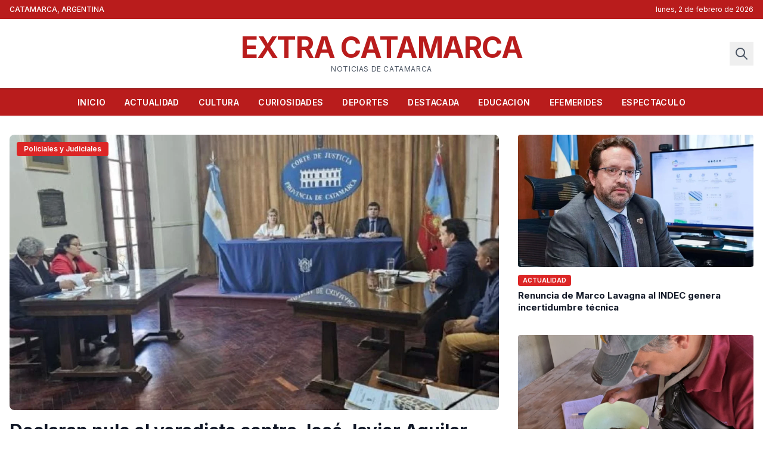

--- FILE ---
content_type: text/html
request_url: https://extracatamarca.com/category/policiales-y-judiciales/page/385/
body_size: 834
content:
<!doctype html>
<html lang="es">
  <head>
    <meta charset="UTF-8" />
    <link rel="icon" type="image/svg+xml" href="/vite.svg" />
    <meta name="viewport" content="width=device-width, initial-scale=1.0" />
    
    <!-- SEO Meta Tags -->
    <title>Extra Catamarca - Noticias de Catamarca y Argentina</title>
    <meta name="description" content="Últimas noticias de Catamarca, Argentina y el mundo. Información actualizada sobre política, deportes, economía, cultura y más." />
    
    <!-- Open Graph / Facebook -->
    <meta property="og:type" content="website" />
    <meta property="og:site_name" content="Extra Catamarca" />
    <meta property="og:title" content="Extra Catamarca - Noticias de Catamarca y Argentina" />
    <meta property="og:description" content="Últimas noticias de Catamarca, Argentina y el mundo. Información actualizada sobre política, deportes, economía, cultura y más." />
    <meta property="og:image" content="https://extracatamarca.com/logo-social.png" />
    <meta property="og:url" content="https://extracatamarca.com" />
    <meta property="og:locale" content="es_AR" />
    
    <!-- Twitter Card -->
    <meta name="twitter:card" content="summary_large_image" />
    <meta name="twitter:site" content="@extracatamarca" />
    <meta name="twitter:title" content="Extra Catamarca - Noticias de Catamarca y Argentina" />
    <meta name="twitter:description" content="Últimas noticias de Catamarca, Argentina y el mundo. Información actualizada sobre política, deportes, economía, cultura y más." />
    <meta name="twitter:image" content="https://extracatamarca.com/logo-social.png" />
    
    <!-- Canonical URL -->
    <link rel="canonical" href="https://extracatamarca.com" />
    
    <!-- Google AdSense -->
    <script async src="https://pagead2.googlesyndication.com/pagead/js/adsbygoogle.js?client=ca-pub-1427992678984635"
     crossorigin="anonymous"></script>
    
    <!-- Twitter Widgets -->
    <script async src="https://platform.twitter.com/widgets.js" charset="utf-8"></script>
    
    <link rel="preconnect" href="https://fonts.googleapis.com">
    <link rel="preconnect" href="https://fonts.gstatic.com" crossorigin>
    <link href="https://fonts.googleapis.com/css2?family=Inter:wght@300;400;500;600;700;800;900&display=swap" rel="stylesheet">
    <script type="module" crossorigin src="/assets/index-CMaj0ttl.js"></script>
    <link rel="stylesheet" crossorigin href="/assets/index-DUIkdTRX.css">
  </head>
  <body>
    <div id="root"></div>
  </body>
</html>


--- FILE ---
content_type: text/html; charset=utf-8
request_url: https://www.google.com/recaptcha/api2/aframe
body_size: 268
content:
<!DOCTYPE HTML><html><head><meta http-equiv="content-type" content="text/html; charset=UTF-8"></head><body><script nonce="UzX-NAKkegQJvrAwwWP93g">/** Anti-fraud and anti-abuse applications only. See google.com/recaptcha */ try{var clients={'sodar':'https://pagead2.googlesyndication.com/pagead/sodar?'};window.addEventListener("message",function(a){try{if(a.source===window.parent){var b=JSON.parse(a.data);var c=clients[b['id']];if(c){var d=document.createElement('img');d.src=c+b['params']+'&rc='+(localStorage.getItem("rc::a")?sessionStorage.getItem("rc::b"):"");window.document.body.appendChild(d);sessionStorage.setItem("rc::e",parseInt(sessionStorage.getItem("rc::e")||0)+1);localStorage.setItem("rc::h",'1770053235381');}}}catch(b){}});window.parent.postMessage("_grecaptcha_ready", "*");}catch(b){}</script></body></html>

--- FILE ---
content_type: application/javascript
request_url: https://extracatamarca.com/assets/index-CMaj0ttl.js
body_size: 256908
content:
var rE=Object.defineProperty;var nE=(e,t,r)=>t in e?rE(e,t,{enumerable:!0,configurable:!0,writable:!0,value:r}):e[t]=r;var Pv=(e,t,r)=>nE(e,typeof t!="symbol"?t+"":t,r);function iE(e,t){for(var r=0;r<t.length;r++){const n=t[r];if(typeof n!="string"&&!Array.isArray(n)){for(const i in n)if(i!=="default"&&!(i in e)){const a=Object.getOwnPropertyDescriptor(n,i);a&&Object.defineProperty(e,i,a.get?a:{enumerable:!0,get:()=>n[i]})}}}return Object.freeze(Object.defineProperty(e,Symbol.toStringTag,{value:"Module"}))}(function(){const t=document.createElement("link").relList;if(t&&t.supports&&t.supports("modulepreload"))return;for(const i of document.querySelectorAll('link[rel="modulepreload"]'))n(i);new MutationObserver(i=>{for(const a of i)if(a.type==="childList")for(const o of a.addedNodes)o.tagName==="LINK"&&o.rel==="modulepreload"&&n(o)}).observe(document,{childList:!0,subtree:!0});function r(i){const a={};return i.integrity&&(a.integrity=i.integrity),i.referrerPolicy&&(a.referrerPolicy=i.referrerPolicy),i.crossOrigin==="use-credentials"?a.credentials="include":i.crossOrigin==="anonymous"?a.credentials="omit":a.credentials="same-origin",a}function n(i){if(i.ep)return;i.ep=!0;const a=r(i);fetch(i.href,a)}})();var Vi=typeof globalThis<"u"?globalThis:typeof window<"u"?window:typeof global<"u"?global:typeof self<"u"?self:{};function ge(e){return e&&e.__esModule&&Object.prototype.hasOwnProperty.call(e,"default")?e.default:e}var mS={exports:{}},nf={},yS={exports:{}},ue={};/**
 * @license React
 * react.production.min.js
 *
 * Copyright (c) Facebook, Inc. and its affiliates.
 *
 * This source code is licensed under the MIT license found in the
 * LICENSE file in the root directory of this source tree.
 */var fl=Symbol.for("react.element"),aE=Symbol.for("react.portal"),oE=Symbol.for("react.fragment"),sE=Symbol.for("react.strict_mode"),lE=Symbol.for("react.profiler"),uE=Symbol.for("react.provider"),cE=Symbol.for("react.context"),fE=Symbol.for("react.forward_ref"),dE=Symbol.for("react.suspense"),pE=Symbol.for("react.memo"),hE=Symbol.for("react.lazy"),_v=Symbol.iterator;function mE(e){return e===null||typeof e!="object"?null:(e=_v&&e[_v]||e["@@iterator"],typeof e=="function"?e:null)}var gS={isMounted:function(){return!1},enqueueForceUpdate:function(){},enqueueReplaceState:function(){},enqueueSetState:function(){}},vS=Object.assign,xS={};function to(e,t,r){this.props=e,this.context=t,this.refs=xS,this.updater=r||gS}to.prototype.isReactComponent={};to.prototype.setState=function(e,t){if(typeof e!="object"&&typeof e!="function"&&e!=null)throw Error("setState(...): takes an object of state variables to update or a function which returns an object of state variables.");this.updater.enqueueSetState(this,e,t,"setState")};to.prototype.forceUpdate=function(e){this.updater.enqueueForceUpdate(this,e,"forceUpdate")};function bS(){}bS.prototype=to.prototype;function cy(e,t,r){this.props=e,this.context=t,this.refs=xS,this.updater=r||gS}var fy=cy.prototype=new bS;fy.constructor=cy;vS(fy,to.prototype);fy.isPureReactComponent=!0;var Av=Array.isArray,wS=Object.prototype.hasOwnProperty,dy={current:null},SS={key:!0,ref:!0,__self:!0,__source:!0};function jS(e,t,r){var n,i={},a=null,o=null;if(t!=null)for(n in t.ref!==void 0&&(o=t.ref),t.key!==void 0&&(a=""+t.key),t)wS.call(t,n)&&!SS.hasOwnProperty(n)&&(i[n]=t[n]);var s=arguments.length-2;if(s===1)i.children=r;else if(1<s){for(var l=Array(s),u=0;u<s;u++)l[u]=arguments[u+2];i.children=l}if(e&&e.defaultProps)for(n in s=e.defaultProps,s)i[n]===void 0&&(i[n]=s[n]);return{$$typeof:fl,type:e,key:a,ref:o,props:i,_owner:dy.current}}function yE(e,t){return{$$typeof:fl,type:e.type,key:t,ref:e.ref,props:e.props,_owner:e._owner}}function py(e){return typeof e=="object"&&e!==null&&e.$$typeof===fl}function gE(e){var t={"=":"=0",":":"=2"};return"$"+e.replace(/[=:]/g,function(r){return t[r]})}var Ev=/\/+/g;function wd(e,t){return typeof e=="object"&&e!==null&&e.key!=null?gE(""+e.key):t.toString(36)}function cu(e,t,r,n,i){var a=typeof e;(a==="undefined"||a==="boolean")&&(e=null);var o=!1;if(e===null)o=!0;else switch(a){case"string":case"number":o=!0;break;case"object":switch(e.$$typeof){case fl:case aE:o=!0}}if(o)return o=e,i=i(o),e=n===""?"."+wd(o,0):n,Av(i)?(r="",e!=null&&(r=e.replace(Ev,"$&/")+"/"),cu(i,t,r,"",function(u){return u})):i!=null&&(py(i)&&(i=yE(i,r+(!i.key||o&&o.key===i.key?"":(""+i.key).replace(Ev,"$&/")+"/")+e)),t.push(i)),1;if(o=0,n=n===""?".":n+":",Av(e))for(var s=0;s<e.length;s++){a=e[s];var l=n+wd(a,s);o+=cu(a,t,r,l,i)}else if(l=mE(e),typeof l=="function")for(e=l.call(e),s=0;!(a=e.next()).done;)a=a.value,l=n+wd(a,s++),o+=cu(a,t,r,l,i);else if(a==="object")throw t=String(e),Error("Objects are not valid as a React child (found: "+(t==="[object Object]"?"object with keys {"+Object.keys(e).join(", ")+"}":t)+"). If you meant to render a collection of children, use an array instead.");return o}function Cl(e,t,r){if(e==null)return e;var n=[],i=0;return cu(e,n,"","",function(a){return t.call(r,a,i++)}),n}function vE(e){if(e._status===-1){var t=e._result;t=t(),t.then(function(r){(e._status===0||e._status===-1)&&(e._status=1,e._result=r)},function(r){(e._status===0||e._status===-1)&&(e._status=2,e._result=r)}),e._status===-1&&(e._status=0,e._result=t)}if(e._status===1)return e._result.default;throw e._result}var jt={current:null},fu={transition:null},xE={ReactCurrentDispatcher:jt,ReactCurrentBatchConfig:fu,ReactCurrentOwner:dy};function OS(){throw Error("act(...) is not supported in production builds of React.")}ue.Children={map:Cl,forEach:function(e,t,r){Cl(e,function(){t.apply(this,arguments)},r)},count:function(e){var t=0;return Cl(e,function(){t++}),t},toArray:function(e){return Cl(e,function(t){return t})||[]},only:function(e){if(!py(e))throw Error("React.Children.only expected to receive a single React element child.");return e}};ue.Component=to;ue.Fragment=oE;ue.Profiler=lE;ue.PureComponent=cy;ue.StrictMode=sE;ue.Suspense=dE;ue.__SECRET_INTERNALS_DO_NOT_USE_OR_YOU_WILL_BE_FIRED=xE;ue.act=OS;ue.cloneElement=function(e,t,r){if(e==null)throw Error("React.cloneElement(...): The argument must be a React element, but you passed "+e+".");var n=vS({},e.props),i=e.key,a=e.ref,o=e._owner;if(t!=null){if(t.ref!==void 0&&(a=t.ref,o=dy.current),t.key!==void 0&&(i=""+t.key),e.type&&e.type.defaultProps)var s=e.type.defaultProps;for(l in t)wS.call(t,l)&&!SS.hasOwnProperty(l)&&(n[l]=t[l]===void 0&&s!==void 0?s[l]:t[l])}var l=arguments.length-2;if(l===1)n.children=r;else if(1<l){s=Array(l);for(var u=0;u<l;u++)s[u]=arguments[u+2];n.children=s}return{$$typeof:fl,type:e.type,key:i,ref:a,props:n,_owner:o}};ue.createContext=function(e){return e={$$typeof:cE,_currentValue:e,_currentValue2:e,_threadCount:0,Provider:null,Consumer:null,_defaultValue:null,_globalName:null},e.Provider={$$typeof:uE,_context:e},e.Consumer=e};ue.createElement=jS;ue.createFactory=function(e){var t=jS.bind(null,e);return t.type=e,t};ue.createRef=function(){return{current:null}};ue.forwardRef=function(e){return{$$typeof:fE,render:e}};ue.isValidElement=py;ue.lazy=function(e){return{$$typeof:hE,_payload:{_status:-1,_result:e},_init:vE}};ue.memo=function(e,t){return{$$typeof:pE,type:e,compare:t===void 0?null:t}};ue.startTransition=function(e){var t=fu.transition;fu.transition={};try{e()}finally{fu.transition=t}};ue.unstable_act=OS;ue.useCallback=function(e,t){return jt.current.useCallback(e,t)};ue.useContext=function(e){return jt.current.useContext(e)};ue.useDebugValue=function(){};ue.useDeferredValue=function(e){return jt.current.useDeferredValue(e)};ue.useEffect=function(e,t){return jt.current.useEffect(e,t)};ue.useId=function(){return jt.current.useId()};ue.useImperativeHandle=function(e,t,r){return jt.current.useImperativeHandle(e,t,r)};ue.useInsertionEffect=function(e,t){return jt.current.useInsertionEffect(e,t)};ue.useLayoutEffect=function(e,t){return jt.current.useLayoutEffect(e,t)};ue.useMemo=function(e,t){return jt.current.useMemo(e,t)};ue.useReducer=function(e,t,r){return jt.current.useReducer(e,t,r)};ue.useRef=function(e){return jt.current.useRef(e)};ue.useState=function(e){return jt.current.useState(e)};ue.useSyncExternalStore=function(e,t,r){return jt.current.useSyncExternalStore(e,t,r)};ue.useTransition=function(){return jt.current.useTransition()};ue.version="18.3.1";yS.exports=ue;var _=yS.exports;const $=ge(_),bE=iE({__proto__:null,default:$},[_]);/**
 * @license React
 * react-jsx-runtime.production.min.js
 *
 * Copyright (c) Facebook, Inc. and its affiliates.
 *
 * This source code is licensed under the MIT license found in the
 * LICENSE file in the root directory of this source tree.
 */var wE=_,SE=Symbol.for("react.element"),jE=Symbol.for("react.fragment"),OE=Object.prototype.hasOwnProperty,PE=wE.__SECRET_INTERNALS_DO_NOT_USE_OR_YOU_WILL_BE_FIRED.ReactCurrentOwner,_E={key:!0,ref:!0,__self:!0,__source:!0};function PS(e,t,r){var n,i={},a=null,o=null;r!==void 0&&(a=""+r),t.key!==void 0&&(a=""+t.key),t.ref!==void 0&&(o=t.ref);for(n in t)OE.call(t,n)&&!_E.hasOwnProperty(n)&&(i[n]=t[n]);if(e&&e.defaultProps)for(n in t=e.defaultProps,t)i[n]===void 0&&(i[n]=t[n]);return{$$typeof:SE,type:e,key:a,ref:o,props:i,_owner:PE.current}}nf.Fragment=jE;nf.jsx=PS;nf.jsxs=PS;mS.exports=nf;var d=mS.exports,$p={},_S={exports:{}},Gt={},AS={exports:{}},ES={};/**
 * @license React
 * scheduler.production.min.js
 *
 * Copyright (c) Facebook, Inc. and its affiliates.
 *
 * This source code is licensed under the MIT license found in the
 * LICENSE file in the root directory of this source tree.
 */(function(e){function t(N,A){var L=N.length;N.push(A);e:for(;0<L;){var z=L-1>>>1,W=N[z];if(0<i(W,A))N[z]=A,N[L]=W,L=z;else break e}}function r(N){return N.length===0?null:N[0]}function n(N){if(N.length===0)return null;var A=N[0],L=N.pop();if(L!==A){N[0]=L;e:for(var z=0,W=N.length,G=W>>>1;z<G;){var J=2*(z+1)-1,ae=N[J],me=J+1,ze=N[me];if(0>i(ae,L))me<W&&0>i(ze,ae)?(N[z]=ze,N[me]=L,z=me):(N[z]=ae,N[J]=L,z=J);else if(me<W&&0>i(ze,L))N[z]=ze,N[me]=L,z=me;else break e}}return A}function i(N,A){var L=N.sortIndex-A.sortIndex;return L!==0?L:N.id-A.id}if(typeof performance=="object"&&typeof performance.now=="function"){var a=performance;e.unstable_now=function(){return a.now()}}else{var o=Date,s=o.now();e.unstable_now=function(){return o.now()-s}}var l=[],u=[],c=1,f=null,p=3,m=!1,g=!1,y=!1,h=typeof setTimeout=="function"?setTimeout:null,v=typeof clearTimeout=="function"?clearTimeout:null,x=typeof setImmediate<"u"?setImmediate:null;typeof navigator<"u"&&navigator.scheduling!==void 0&&navigator.scheduling.isInputPending!==void 0&&navigator.scheduling.isInputPending.bind(navigator.scheduling);function b(N){for(var A=r(u);A!==null;){if(A.callback===null)n(u);else if(A.startTime<=N)n(u),A.sortIndex=A.expirationTime,t(l,A);else break;A=r(u)}}function j(N){if(y=!1,b(N),!g)if(r(l)!==null)g=!0,M(w);else{var A=r(u);A!==null&&R(j,A.startTime-N)}}function w(N,A){g=!1,y&&(y=!1,v(P),P=-1),m=!0;var L=p;try{for(b(A),f=r(l);f!==null&&(!(f.expirationTime>A)||N&&!C());){var z=f.callback;if(typeof z=="function"){f.callback=null,p=f.priorityLevel;var W=z(f.expirationTime<=A);A=e.unstable_now(),typeof W=="function"?f.callback=W:f===r(l)&&n(l),b(A)}else n(l);f=r(l)}if(f!==null)var G=!0;else{var J=r(u);J!==null&&R(j,J.startTime-A),G=!1}return G}finally{f=null,p=L,m=!1}}var S=!1,O=null,P=-1,E=5,T=-1;function C(){return!(e.unstable_now()-T<E)}function I(){if(O!==null){var N=e.unstable_now();T=N;var A=!0;try{A=O(!0,N)}finally{A?F():(S=!1,O=null)}}else S=!1}var F;if(typeof x=="function")F=function(){x(I)};else if(typeof MessageChannel<"u"){var D=new MessageChannel,k=D.port2;D.port1.onmessage=I,F=function(){k.postMessage(null)}}else F=function(){h(I,0)};function M(N){O=N,S||(S=!0,F())}function R(N,A){P=h(function(){N(e.unstable_now())},A)}e.unstable_IdlePriority=5,e.unstable_ImmediatePriority=1,e.unstable_LowPriority=4,e.unstable_NormalPriority=3,e.unstable_Profiling=null,e.unstable_UserBlockingPriority=2,e.unstable_cancelCallback=function(N){N.callback=null},e.unstable_continueExecution=function(){g||m||(g=!0,M(w))},e.unstable_forceFrameRate=function(N){0>N||125<N?console.error("forceFrameRate takes a positive int between 0 and 125, forcing frame rates higher than 125 fps is not supported"):E=0<N?Math.floor(1e3/N):5},e.unstable_getCurrentPriorityLevel=function(){return p},e.unstable_getFirstCallbackNode=function(){return r(l)},e.unstable_next=function(N){switch(p){case 1:case 2:case 3:var A=3;break;default:A=p}var L=p;p=A;try{return N()}finally{p=L}},e.unstable_pauseExecution=function(){},e.unstable_requestPaint=function(){},e.unstable_runWithPriority=function(N,A){switch(N){case 1:case 2:case 3:case 4:case 5:break;default:N=3}var L=p;p=N;try{return A()}finally{p=L}},e.unstable_scheduleCallback=function(N,A,L){var z=e.unstable_now();switch(typeof L=="object"&&L!==null?(L=L.delay,L=typeof L=="number"&&0<L?z+L:z):L=z,N){case 1:var W=-1;break;case 2:W=250;break;case 5:W=1073741823;break;case 4:W=1e4;break;default:W=5e3}return W=L+W,N={id:c++,callback:A,priorityLevel:N,startTime:L,expirationTime:W,sortIndex:-1},L>z?(N.sortIndex=L,t(u,N),r(l)===null&&N===r(u)&&(y?(v(P),P=-1):y=!0,R(j,L-z))):(N.sortIndex=W,t(l,N),g||m||(g=!0,M(w))),N},e.unstable_shouldYield=C,e.unstable_wrapCallback=function(N){var A=p;return function(){var L=p;p=A;try{return N.apply(this,arguments)}finally{p=L}}}})(ES);AS.exports=ES;var AE=AS.exports;/**
 * @license React
 * react-dom.production.min.js
 *
 * Copyright (c) Facebook, Inc. and its affiliates.
 *
 * This source code is licensed under the MIT license found in the
 * LICENSE file in the root directory of this source tree.
 */var EE=_,qt=AE;function K(e){for(var t="https://reactjs.org/docs/error-decoder.html?invariant="+e,r=1;r<arguments.length;r++)t+="&args[]="+encodeURIComponent(arguments[r]);return"Minified React error #"+e+"; visit "+t+" for the full message or use the non-minified dev environment for full errors and additional helpful warnings."}var NS=new Set,fs={};function Ci(e,t){va(e,t),va(e+"Capture",t)}function va(e,t){for(fs[e]=t,e=0;e<t.length;e++)NS.add(t[e])}var Zr=!(typeof window>"u"||typeof window.document>"u"||typeof window.document.createElement>"u"),Cp=Object.prototype.hasOwnProperty,NE=/^[:A-Z_a-z\u00C0-\u00D6\u00D8-\u00F6\u00F8-\u02FF\u0370-\u037D\u037F-\u1FFF\u200C-\u200D\u2070-\u218F\u2C00-\u2FEF\u3001-\uD7FF\uF900-\uFDCF\uFDF0-\uFFFD][:A-Z_a-z\u00C0-\u00D6\u00D8-\u00F6\u00F8-\u02FF\u0370-\u037D\u037F-\u1FFF\u200C-\u200D\u2070-\u218F\u2C00-\u2FEF\u3001-\uD7FF\uF900-\uFDCF\uFDF0-\uFFFD\-.0-9\u00B7\u0300-\u036F\u203F-\u2040]*$/,Nv={},$v={};function $E(e){return Cp.call($v,e)?!0:Cp.call(Nv,e)?!1:NE.test(e)?$v[e]=!0:(Nv[e]=!0,!1)}function CE(e,t,r,n){if(r!==null&&r.type===0)return!1;switch(typeof t){case"function":case"symbol":return!0;case"boolean":return n?!1:r!==null?!r.acceptsBooleans:(e=e.toLowerCase().slice(0,5),e!=="data-"&&e!=="aria-");default:return!1}}function TE(e,t,r,n){if(t===null||typeof t>"u"||CE(e,t,r,n))return!0;if(n)return!1;if(r!==null)switch(r.type){case 3:return!t;case 4:return t===!1;case 5:return isNaN(t);case 6:return isNaN(t)||1>t}return!1}function Ot(e,t,r,n,i,a,o){this.acceptsBooleans=t===2||t===3||t===4,this.attributeName=n,this.attributeNamespace=i,this.mustUseProperty=r,this.propertyName=e,this.type=t,this.sanitizeURL=a,this.removeEmptyString=o}var ct={};"children dangerouslySetInnerHTML defaultValue defaultChecked innerHTML suppressContentEditableWarning suppressHydrationWarning style".split(" ").forEach(function(e){ct[e]=new Ot(e,0,!1,e,null,!1,!1)});[["acceptCharset","accept-charset"],["className","class"],["htmlFor","for"],["httpEquiv","http-equiv"]].forEach(function(e){var t=e[0];ct[t]=new Ot(t,1,!1,e[1],null,!1,!1)});["contentEditable","draggable","spellCheck","value"].forEach(function(e){ct[e]=new Ot(e,2,!1,e.toLowerCase(),null,!1,!1)});["autoReverse","externalResourcesRequired","focusable","preserveAlpha"].forEach(function(e){ct[e]=new Ot(e,2,!1,e,null,!1,!1)});"allowFullScreen async autoFocus autoPlay controls default defer disabled disablePictureInPicture disableRemotePlayback formNoValidate hidden loop noModule noValidate open playsInline readOnly required reversed scoped seamless itemScope".split(" ").forEach(function(e){ct[e]=new Ot(e,3,!1,e.toLowerCase(),null,!1,!1)});["checked","multiple","muted","selected"].forEach(function(e){ct[e]=new Ot(e,3,!0,e,null,!1,!1)});["capture","download"].forEach(function(e){ct[e]=new Ot(e,4,!1,e,null,!1,!1)});["cols","rows","size","span"].forEach(function(e){ct[e]=new Ot(e,6,!1,e,null,!1,!1)});["rowSpan","start"].forEach(function(e){ct[e]=new Ot(e,5,!1,e.toLowerCase(),null,!1,!1)});var hy=/[\-:]([a-z])/g;function my(e){return e[1].toUpperCase()}"accent-height alignment-baseline arabic-form baseline-shift cap-height clip-path clip-rule color-interpolation color-interpolation-filters color-profile color-rendering dominant-baseline enable-background fill-opacity fill-rule flood-color flood-opacity font-family font-size font-size-adjust font-stretch font-style font-variant font-weight glyph-name glyph-orientation-horizontal glyph-orientation-vertical horiz-adv-x horiz-origin-x image-rendering letter-spacing lighting-color marker-end marker-mid marker-start overline-position overline-thickness paint-order panose-1 pointer-events rendering-intent shape-rendering stop-color stop-opacity strikethrough-position strikethrough-thickness stroke-dasharray stroke-dashoffset stroke-linecap stroke-linejoin stroke-miterlimit stroke-opacity stroke-width text-anchor text-decoration text-rendering underline-position underline-thickness unicode-bidi unicode-range units-per-em v-alphabetic v-hanging v-ideographic v-mathematical vector-effect vert-adv-y vert-origin-x vert-origin-y word-spacing writing-mode xmlns:xlink x-height".split(" ").forEach(function(e){var t=e.replace(hy,my);ct[t]=new Ot(t,1,!1,e,null,!1,!1)});"xlink:actuate xlink:arcrole xlink:role xlink:show xlink:title xlink:type".split(" ").forEach(function(e){var t=e.replace(hy,my);ct[t]=new Ot(t,1,!1,e,"http://www.w3.org/1999/xlink",!1,!1)});["xml:base","xml:lang","xml:space"].forEach(function(e){var t=e.replace(hy,my);ct[t]=new Ot(t,1,!1,e,"http://www.w3.org/XML/1998/namespace",!1,!1)});["tabIndex","crossOrigin"].forEach(function(e){ct[e]=new Ot(e,1,!1,e.toLowerCase(),null,!1,!1)});ct.xlinkHref=new Ot("xlinkHref",1,!1,"xlink:href","http://www.w3.org/1999/xlink",!0,!1);["src","href","action","formAction"].forEach(function(e){ct[e]=new Ot(e,1,!1,e.toLowerCase(),null,!0,!0)});function yy(e,t,r,n){var i=ct.hasOwnProperty(t)?ct[t]:null;(i!==null?i.type!==0:n||!(2<t.length)||t[0]!=="o"&&t[0]!=="O"||t[1]!=="n"&&t[1]!=="N")&&(TE(t,r,i,n)&&(r=null),n||i===null?$E(t)&&(r===null?e.removeAttribute(t):e.setAttribute(t,""+r)):i.mustUseProperty?e[i.propertyName]=r===null?i.type===3?!1:"":r:(t=i.attributeName,n=i.attributeNamespace,r===null?e.removeAttribute(t):(i=i.type,r=i===3||i===4&&r===!0?"":""+r,n?e.setAttributeNS(n,t,r):e.setAttribute(t,r))))}var sn=EE.__SECRET_INTERNALS_DO_NOT_USE_OR_YOU_WILL_BE_FIRED,Tl=Symbol.for("react.element"),Ki=Symbol.for("react.portal"),qi=Symbol.for("react.fragment"),gy=Symbol.for("react.strict_mode"),Tp=Symbol.for("react.profiler"),$S=Symbol.for("react.provider"),CS=Symbol.for("react.context"),vy=Symbol.for("react.forward_ref"),kp=Symbol.for("react.suspense"),Mp=Symbol.for("react.suspense_list"),xy=Symbol.for("react.memo"),gn=Symbol.for("react.lazy"),TS=Symbol.for("react.offscreen"),Cv=Symbol.iterator;function Oo(e){return e===null||typeof e!="object"?null:(e=Cv&&e[Cv]||e["@@iterator"],typeof e=="function"?e:null)}var Ie=Object.assign,Sd;function Wo(e){if(Sd===void 0)try{throw Error()}catch(r){var t=r.stack.trim().match(/\n( *(at )?)/);Sd=t&&t[1]||""}return`
`+Sd+e}var jd=!1;function Od(e,t){if(!e||jd)return"";jd=!0;var r=Error.prepareStackTrace;Error.prepareStackTrace=void 0;try{if(t)if(t=function(){throw Error()},Object.defineProperty(t.prototype,"props",{set:function(){throw Error()}}),typeof Reflect=="object"&&Reflect.construct){try{Reflect.construct(t,[])}catch(u){var n=u}Reflect.construct(e,[],t)}else{try{t.call()}catch(u){n=u}e.call(t.prototype)}else{try{throw Error()}catch(u){n=u}e()}}catch(u){if(u&&n&&typeof u.stack=="string"){for(var i=u.stack.split(`
`),a=n.stack.split(`
`),o=i.length-1,s=a.length-1;1<=o&&0<=s&&i[o]!==a[s];)s--;for(;1<=o&&0<=s;o--,s--)if(i[o]!==a[s]){if(o!==1||s!==1)do if(o--,s--,0>s||i[o]!==a[s]){var l=`
`+i[o].replace(" at new "," at ");return e.displayName&&l.includes("<anonymous>")&&(l=l.replace("<anonymous>",e.displayName)),l}while(1<=o&&0<=s);break}}}finally{jd=!1,Error.prepareStackTrace=r}return(e=e?e.displayName||e.name:"")?Wo(e):""}function kE(e){switch(e.tag){case 5:return Wo(e.type);case 16:return Wo("Lazy");case 13:return Wo("Suspense");case 19:return Wo("SuspenseList");case 0:case 2:case 15:return e=Od(e.type,!1),e;case 11:return e=Od(e.type.render,!1),e;case 1:return e=Od(e.type,!0),e;default:return""}}function Ip(e){if(e==null)return null;if(typeof e=="function")return e.displayName||e.name||null;if(typeof e=="string")return e;switch(e){case qi:return"Fragment";case Ki:return"Portal";case Tp:return"Profiler";case gy:return"StrictMode";case kp:return"Suspense";case Mp:return"SuspenseList"}if(typeof e=="object")switch(e.$$typeof){case CS:return(e.displayName||"Context")+".Consumer";case $S:return(e._context.displayName||"Context")+".Provider";case vy:var t=e.render;return e=e.displayName,e||(e=t.displayName||t.name||"",e=e!==""?"ForwardRef("+e+")":"ForwardRef"),e;case xy:return t=e.displayName||null,t!==null?t:Ip(e.type)||"Memo";case gn:t=e._payload,e=e._init;try{return Ip(e(t))}catch{}}return null}function ME(e){var t=e.type;switch(e.tag){case 24:return"Cache";case 9:return(t.displayName||"Context")+".Consumer";case 10:return(t._context.displayName||"Context")+".Provider";case 18:return"DehydratedFragment";case 11:return e=t.render,e=e.displayName||e.name||"",t.displayName||(e!==""?"ForwardRef("+e+")":"ForwardRef");case 7:return"Fragment";case 5:return t;case 4:return"Portal";case 3:return"Root";case 6:return"Text";case 16:return Ip(t);case 8:return t===gy?"StrictMode":"Mode";case 22:return"Offscreen";case 12:return"Profiler";case 21:return"Scope";case 13:return"Suspense";case 19:return"SuspenseList";case 25:return"TracingMarker";case 1:case 0:case 17:case 2:case 14:case 15:if(typeof t=="function")return t.displayName||t.name||null;if(typeof t=="string")return t}return null}function Rn(e){switch(typeof e){case"boolean":case"number":case"string":case"undefined":return e;case"object":return e;default:return""}}function kS(e){var t=e.type;return(e=e.nodeName)&&e.toLowerCase()==="input"&&(t==="checkbox"||t==="radio")}function IE(e){var t=kS(e)?"checked":"value",r=Object.getOwnPropertyDescriptor(e.constructor.prototype,t),n=""+e[t];if(!e.hasOwnProperty(t)&&typeof r<"u"&&typeof r.get=="function"&&typeof r.set=="function"){var i=r.get,a=r.set;return Object.defineProperty(e,t,{configurable:!0,get:function(){return i.call(this)},set:function(o){n=""+o,a.call(this,o)}}),Object.defineProperty(e,t,{enumerable:r.enumerable}),{getValue:function(){return n},setValue:function(o){n=""+o},stopTracking:function(){e._valueTracker=null,delete e[t]}}}}function kl(e){e._valueTracker||(e._valueTracker=IE(e))}function MS(e){if(!e)return!1;var t=e._valueTracker;if(!t)return!0;var r=t.getValue(),n="";return e&&(n=kS(e)?e.checked?"true":"false":e.value),e=n,e!==r?(t.setValue(e),!0):!1}function _u(e){if(e=e||(typeof document<"u"?document:void 0),typeof e>"u")return null;try{return e.activeElement||e.body}catch{return e.body}}function Dp(e,t){var r=t.checked;return Ie({},t,{defaultChecked:void 0,defaultValue:void 0,value:void 0,checked:r??e._wrapperState.initialChecked})}function Tv(e,t){var r=t.defaultValue==null?"":t.defaultValue,n=t.checked!=null?t.checked:t.defaultChecked;r=Rn(t.value!=null?t.value:r),e._wrapperState={initialChecked:n,initialValue:r,controlled:t.type==="checkbox"||t.type==="radio"?t.checked!=null:t.value!=null}}function IS(e,t){t=t.checked,t!=null&&yy(e,"checked",t,!1)}function Rp(e,t){IS(e,t);var r=Rn(t.value),n=t.type;if(r!=null)n==="number"?(r===0&&e.value===""||e.value!=r)&&(e.value=""+r):e.value!==""+r&&(e.value=""+r);else if(n==="submit"||n==="reset"){e.removeAttribute("value");return}t.hasOwnProperty("value")?Lp(e,t.type,r):t.hasOwnProperty("defaultValue")&&Lp(e,t.type,Rn(t.defaultValue)),t.checked==null&&t.defaultChecked!=null&&(e.defaultChecked=!!t.defaultChecked)}function kv(e,t,r){if(t.hasOwnProperty("value")||t.hasOwnProperty("defaultValue")){var n=t.type;if(!(n!=="submit"&&n!=="reset"||t.value!==void 0&&t.value!==null))return;t=""+e._wrapperState.initialValue,r||t===e.value||(e.value=t),e.defaultValue=t}r=e.name,r!==""&&(e.name=""),e.defaultChecked=!!e._wrapperState.initialChecked,r!==""&&(e.name=r)}function Lp(e,t,r){(t!=="number"||_u(e.ownerDocument)!==e)&&(r==null?e.defaultValue=""+e._wrapperState.initialValue:e.defaultValue!==""+r&&(e.defaultValue=""+r))}var Ho=Array.isArray;function ua(e,t,r,n){if(e=e.options,t){t={};for(var i=0;i<r.length;i++)t["$"+r[i]]=!0;for(r=0;r<e.length;r++)i=t.hasOwnProperty("$"+e[r].value),e[r].selected!==i&&(e[r].selected=i),i&&n&&(e[r].defaultSelected=!0)}else{for(r=""+Rn(r),t=null,i=0;i<e.length;i++){if(e[i].value===r){e[i].selected=!0,n&&(e[i].defaultSelected=!0);return}t!==null||e[i].disabled||(t=e[i])}t!==null&&(t.selected=!0)}}function Bp(e,t){if(t.dangerouslySetInnerHTML!=null)throw Error(K(91));return Ie({},t,{value:void 0,defaultValue:void 0,children:""+e._wrapperState.initialValue})}function Mv(e,t){var r=t.value;if(r==null){if(r=t.children,t=t.defaultValue,r!=null){if(t!=null)throw Error(K(92));if(Ho(r)){if(1<r.length)throw Error(K(93));r=r[0]}t=r}t==null&&(t=""),r=t}e._wrapperState={initialValue:Rn(r)}}function DS(e,t){var r=Rn(t.value),n=Rn(t.defaultValue);r!=null&&(r=""+r,r!==e.value&&(e.value=r),t.defaultValue==null&&e.defaultValue!==r&&(e.defaultValue=r)),n!=null&&(e.defaultValue=""+n)}function Iv(e){var t=e.textContent;t===e._wrapperState.initialValue&&t!==""&&t!==null&&(e.value=t)}function RS(e){switch(e){case"svg":return"http://www.w3.org/2000/svg";case"math":return"http://www.w3.org/1998/Math/MathML";default:return"http://www.w3.org/1999/xhtml"}}function Fp(e,t){return e==null||e==="http://www.w3.org/1999/xhtml"?RS(t):e==="http://www.w3.org/2000/svg"&&t==="foreignObject"?"http://www.w3.org/1999/xhtml":e}var Ml,LS=function(e){return typeof MSApp<"u"&&MSApp.execUnsafeLocalFunction?function(t,r,n,i){MSApp.execUnsafeLocalFunction(function(){return e(t,r,n,i)})}:e}(function(e,t){if(e.namespaceURI!=="http://www.w3.org/2000/svg"||"innerHTML"in e)e.innerHTML=t;else{for(Ml=Ml||document.createElement("div"),Ml.innerHTML="<svg>"+t.valueOf().toString()+"</svg>",t=Ml.firstChild;e.firstChild;)e.removeChild(e.firstChild);for(;t.firstChild;)e.appendChild(t.firstChild)}});function ds(e,t){if(t){var r=e.firstChild;if(r&&r===e.lastChild&&r.nodeType===3){r.nodeValue=t;return}}e.textContent=t}var Yo={animationIterationCount:!0,aspectRatio:!0,borderImageOutset:!0,borderImageSlice:!0,borderImageWidth:!0,boxFlex:!0,boxFlexGroup:!0,boxOrdinalGroup:!0,columnCount:!0,columns:!0,flex:!0,flexGrow:!0,flexPositive:!0,flexShrink:!0,flexNegative:!0,flexOrder:!0,gridArea:!0,gridRow:!0,gridRowEnd:!0,gridRowSpan:!0,gridRowStart:!0,gridColumn:!0,gridColumnEnd:!0,gridColumnSpan:!0,gridColumnStart:!0,fontWeight:!0,lineClamp:!0,lineHeight:!0,opacity:!0,order:!0,orphans:!0,tabSize:!0,widows:!0,zIndex:!0,zoom:!0,fillOpacity:!0,floodOpacity:!0,stopOpacity:!0,strokeDasharray:!0,strokeDashoffset:!0,strokeMiterlimit:!0,strokeOpacity:!0,strokeWidth:!0},DE=["Webkit","ms","Moz","O"];Object.keys(Yo).forEach(function(e){DE.forEach(function(t){t=t+e.charAt(0).toUpperCase()+e.substring(1),Yo[t]=Yo[e]})});function BS(e,t,r){return t==null||typeof t=="boolean"||t===""?"":r||typeof t!="number"||t===0||Yo.hasOwnProperty(e)&&Yo[e]?(""+t).trim():t+"px"}function FS(e,t){e=e.style;for(var r in t)if(t.hasOwnProperty(r)){var n=r.indexOf("--")===0,i=BS(r,t[r],n);r==="float"&&(r="cssFloat"),n?e.setProperty(r,i):e[r]=i}}var RE=Ie({menuitem:!0},{area:!0,base:!0,br:!0,col:!0,embed:!0,hr:!0,img:!0,input:!0,keygen:!0,link:!0,meta:!0,param:!0,source:!0,track:!0,wbr:!0});function zp(e,t){if(t){if(RE[e]&&(t.children!=null||t.dangerouslySetInnerHTML!=null))throw Error(K(137,e));if(t.dangerouslySetInnerHTML!=null){if(t.children!=null)throw Error(K(60));if(typeof t.dangerouslySetInnerHTML!="object"||!("__html"in t.dangerouslySetInnerHTML))throw Error(K(61))}if(t.style!=null&&typeof t.style!="object")throw Error(K(62))}}function Up(e,t){if(e.indexOf("-")===-1)return typeof t.is=="string";switch(e){case"annotation-xml":case"color-profile":case"font-face":case"font-face-src":case"font-face-uri":case"font-face-format":case"font-face-name":case"missing-glyph":return!1;default:return!0}}var Wp=null;function by(e){return e=e.target||e.srcElement||window,e.correspondingUseElement&&(e=e.correspondingUseElement),e.nodeType===3?e.parentNode:e}var Hp=null,ca=null,fa=null;function Dv(e){if(e=hl(e)){if(typeof Hp!="function")throw Error(K(280));var t=e.stateNode;t&&(t=uf(t),Hp(e.stateNode,e.type,t))}}function zS(e){ca?fa?fa.push(e):fa=[e]:ca=e}function US(){if(ca){var e=ca,t=fa;if(fa=ca=null,Dv(e),t)for(e=0;e<t.length;e++)Dv(t[e])}}function WS(e,t){return e(t)}function HS(){}var Pd=!1;function VS(e,t,r){if(Pd)return e(t,r);Pd=!0;try{return WS(e,t,r)}finally{Pd=!1,(ca!==null||fa!==null)&&(HS(),US())}}function ps(e,t){var r=e.stateNode;if(r===null)return null;var n=uf(r);if(n===null)return null;r=n[t];e:switch(t){case"onClick":case"onClickCapture":case"onDoubleClick":case"onDoubleClickCapture":case"onMouseDown":case"onMouseDownCapture":case"onMouseMove":case"onMouseMoveCapture":case"onMouseUp":case"onMouseUpCapture":case"onMouseEnter":(n=!n.disabled)||(e=e.type,n=!(e==="button"||e==="input"||e==="select"||e==="textarea")),e=!n;break e;default:e=!1}if(e)return null;if(r&&typeof r!="function")throw Error(K(231,t,typeof r));return r}var Vp=!1;if(Zr)try{var Po={};Object.defineProperty(Po,"passive",{get:function(){Vp=!0}}),window.addEventListener("test",Po,Po),window.removeEventListener("test",Po,Po)}catch{Vp=!1}function LE(e,t,r,n,i,a,o,s,l){var u=Array.prototype.slice.call(arguments,3);try{t.apply(r,u)}catch(c){this.onError(c)}}var Xo=!1,Au=null,Eu=!1,Kp=null,BE={onError:function(e){Xo=!0,Au=e}};function FE(e,t,r,n,i,a,o,s,l){Xo=!1,Au=null,LE.apply(BE,arguments)}function zE(e,t,r,n,i,a,o,s,l){if(FE.apply(this,arguments),Xo){if(Xo){var u=Au;Xo=!1,Au=null}else throw Error(K(198));Eu||(Eu=!0,Kp=u)}}function Ti(e){var t=e,r=e;if(e.alternate)for(;t.return;)t=t.return;else{e=t;do t=e,t.flags&4098&&(r=t.return),e=t.return;while(e)}return t.tag===3?r:null}function KS(e){if(e.tag===13){var t=e.memoizedState;if(t===null&&(e=e.alternate,e!==null&&(t=e.memoizedState)),t!==null)return t.dehydrated}return null}function Rv(e){if(Ti(e)!==e)throw Error(K(188))}function UE(e){var t=e.alternate;if(!t){if(t=Ti(e),t===null)throw Error(K(188));return t!==e?null:e}for(var r=e,n=t;;){var i=r.return;if(i===null)break;var a=i.alternate;if(a===null){if(n=i.return,n!==null){r=n;continue}break}if(i.child===a.child){for(a=i.child;a;){if(a===r)return Rv(i),e;if(a===n)return Rv(i),t;a=a.sibling}throw Error(K(188))}if(r.return!==n.return)r=i,n=a;else{for(var o=!1,s=i.child;s;){if(s===r){o=!0,r=i,n=a;break}if(s===n){o=!0,n=i,r=a;break}s=s.sibling}if(!o){for(s=a.child;s;){if(s===r){o=!0,r=a,n=i;break}if(s===n){o=!0,n=a,r=i;break}s=s.sibling}if(!o)throw Error(K(189))}}if(r.alternate!==n)throw Error(K(190))}if(r.tag!==3)throw Error(K(188));return r.stateNode.current===r?e:t}function qS(e){return e=UE(e),e!==null?GS(e):null}function GS(e){if(e.tag===5||e.tag===6)return e;for(e=e.child;e!==null;){var t=GS(e);if(t!==null)return t;e=e.sibling}return null}var YS=qt.unstable_scheduleCallback,Lv=qt.unstable_cancelCallback,WE=qt.unstable_shouldYield,HE=qt.unstable_requestPaint,Be=qt.unstable_now,VE=qt.unstable_getCurrentPriorityLevel,wy=qt.unstable_ImmediatePriority,XS=qt.unstable_UserBlockingPriority,Nu=qt.unstable_NormalPriority,KE=qt.unstable_LowPriority,QS=qt.unstable_IdlePriority,af=null,$r=null;function qE(e){if($r&&typeof $r.onCommitFiberRoot=="function")try{$r.onCommitFiberRoot(af,e,void 0,(e.current.flags&128)===128)}catch{}}var xr=Math.clz32?Math.clz32:XE,GE=Math.log,YE=Math.LN2;function XE(e){return e>>>=0,e===0?32:31-(GE(e)/YE|0)|0}var Il=64,Dl=4194304;function Vo(e){switch(e&-e){case 1:return 1;case 2:return 2;case 4:return 4;case 8:return 8;case 16:return 16;case 32:return 32;case 64:case 128:case 256:case 512:case 1024:case 2048:case 4096:case 8192:case 16384:case 32768:case 65536:case 131072:case 262144:case 524288:case 1048576:case 2097152:return e&4194240;case 4194304:case 8388608:case 16777216:case 33554432:case 67108864:return e&130023424;case 134217728:return 134217728;case 268435456:return 268435456;case 536870912:return 536870912;case 1073741824:return 1073741824;default:return e}}function $u(e,t){var r=e.pendingLanes;if(r===0)return 0;var n=0,i=e.suspendedLanes,a=e.pingedLanes,o=r&268435455;if(o!==0){var s=o&~i;s!==0?n=Vo(s):(a&=o,a!==0&&(n=Vo(a)))}else o=r&~i,o!==0?n=Vo(o):a!==0&&(n=Vo(a));if(n===0)return 0;if(t!==0&&t!==n&&!(t&i)&&(i=n&-n,a=t&-t,i>=a||i===16&&(a&4194240)!==0))return t;if(n&4&&(n|=r&16),t=e.entangledLanes,t!==0)for(e=e.entanglements,t&=n;0<t;)r=31-xr(t),i=1<<r,n|=e[r],t&=~i;return n}function QE(e,t){switch(e){case 1:case 2:case 4:return t+250;case 8:case 16:case 32:case 64:case 128:case 256:case 512:case 1024:case 2048:case 4096:case 8192:case 16384:case 32768:case 65536:case 131072:case 262144:case 524288:case 1048576:case 2097152:return t+5e3;case 4194304:case 8388608:case 16777216:case 33554432:case 67108864:return-1;case 134217728:case 268435456:case 536870912:case 1073741824:return-1;default:return-1}}function JE(e,t){for(var r=e.suspendedLanes,n=e.pingedLanes,i=e.expirationTimes,a=e.pendingLanes;0<a;){var o=31-xr(a),s=1<<o,l=i[o];l===-1?(!(s&r)||s&n)&&(i[o]=QE(s,t)):l<=t&&(e.expiredLanes|=s),a&=~s}}function qp(e){return e=e.pendingLanes&-1073741825,e!==0?e:e&1073741824?1073741824:0}function JS(){var e=Il;return Il<<=1,!(Il&4194240)&&(Il=64),e}function _d(e){for(var t=[],r=0;31>r;r++)t.push(e);return t}function dl(e,t,r){e.pendingLanes|=t,t!==536870912&&(e.suspendedLanes=0,e.pingedLanes=0),e=e.eventTimes,t=31-xr(t),e[t]=r}function ZE(e,t){var r=e.pendingLanes&~t;e.pendingLanes=t,e.suspendedLanes=0,e.pingedLanes=0,e.expiredLanes&=t,e.mutableReadLanes&=t,e.entangledLanes&=t,t=e.entanglements;var n=e.eventTimes;for(e=e.expirationTimes;0<r;){var i=31-xr(r),a=1<<i;t[i]=0,n[i]=-1,e[i]=-1,r&=~a}}function Sy(e,t){var r=e.entangledLanes|=t;for(e=e.entanglements;r;){var n=31-xr(r),i=1<<n;i&t|e[n]&t&&(e[n]|=t),r&=~i}}var ve=0;function ZS(e){return e&=-e,1<e?4<e?e&268435455?16:536870912:4:1}var ej,jy,tj,rj,nj,Gp=!1,Rl=[],An=null,En=null,Nn=null,hs=new Map,ms=new Map,bn=[],eN="mousedown mouseup touchcancel touchend touchstart auxclick dblclick pointercancel pointerdown pointerup dragend dragstart drop compositionend compositionstart keydown keypress keyup input textInput copy cut paste click change contextmenu reset submit".split(" ");function Bv(e,t){switch(e){case"focusin":case"focusout":An=null;break;case"dragenter":case"dragleave":En=null;break;case"mouseover":case"mouseout":Nn=null;break;case"pointerover":case"pointerout":hs.delete(t.pointerId);break;case"gotpointercapture":case"lostpointercapture":ms.delete(t.pointerId)}}function _o(e,t,r,n,i,a){return e===null||e.nativeEvent!==a?(e={blockedOn:t,domEventName:r,eventSystemFlags:n,nativeEvent:a,targetContainers:[i]},t!==null&&(t=hl(t),t!==null&&jy(t)),e):(e.eventSystemFlags|=n,t=e.targetContainers,i!==null&&t.indexOf(i)===-1&&t.push(i),e)}function tN(e,t,r,n,i){switch(t){case"focusin":return An=_o(An,e,t,r,n,i),!0;case"dragenter":return En=_o(En,e,t,r,n,i),!0;case"mouseover":return Nn=_o(Nn,e,t,r,n,i),!0;case"pointerover":var a=i.pointerId;return hs.set(a,_o(hs.get(a)||null,e,t,r,n,i)),!0;case"gotpointercapture":return a=i.pointerId,ms.set(a,_o(ms.get(a)||null,e,t,r,n,i)),!0}return!1}function ij(e){var t=ii(e.target);if(t!==null){var r=Ti(t);if(r!==null){if(t=r.tag,t===13){if(t=KS(r),t!==null){e.blockedOn=t,nj(e.priority,function(){tj(r)});return}}else if(t===3&&r.stateNode.current.memoizedState.isDehydrated){e.blockedOn=r.tag===3?r.stateNode.containerInfo:null;return}}}e.blockedOn=null}function du(e){if(e.blockedOn!==null)return!1;for(var t=e.targetContainers;0<t.length;){var r=Yp(e.domEventName,e.eventSystemFlags,t[0],e.nativeEvent);if(r===null){r=e.nativeEvent;var n=new r.constructor(r.type,r);Wp=n,r.target.dispatchEvent(n),Wp=null}else return t=hl(r),t!==null&&jy(t),e.blockedOn=r,!1;t.shift()}return!0}function Fv(e,t,r){du(e)&&r.delete(t)}function rN(){Gp=!1,An!==null&&du(An)&&(An=null),En!==null&&du(En)&&(En=null),Nn!==null&&du(Nn)&&(Nn=null),hs.forEach(Fv),ms.forEach(Fv)}function Ao(e,t){e.blockedOn===t&&(e.blockedOn=null,Gp||(Gp=!0,qt.unstable_scheduleCallback(qt.unstable_NormalPriority,rN)))}function ys(e){function t(i){return Ao(i,e)}if(0<Rl.length){Ao(Rl[0],e);for(var r=1;r<Rl.length;r++){var n=Rl[r];n.blockedOn===e&&(n.blockedOn=null)}}for(An!==null&&Ao(An,e),En!==null&&Ao(En,e),Nn!==null&&Ao(Nn,e),hs.forEach(t),ms.forEach(t),r=0;r<bn.length;r++)n=bn[r],n.blockedOn===e&&(n.blockedOn=null);for(;0<bn.length&&(r=bn[0],r.blockedOn===null);)ij(r),r.blockedOn===null&&bn.shift()}var da=sn.ReactCurrentBatchConfig,Cu=!0;function nN(e,t,r,n){var i=ve,a=da.transition;da.transition=null;try{ve=1,Oy(e,t,r,n)}finally{ve=i,da.transition=a}}function iN(e,t,r,n){var i=ve,a=da.transition;da.transition=null;try{ve=4,Oy(e,t,r,n)}finally{ve=i,da.transition=a}}function Oy(e,t,r,n){if(Cu){var i=Yp(e,t,r,n);if(i===null)Dd(e,t,n,Tu,r),Bv(e,n);else if(tN(i,e,t,r,n))n.stopPropagation();else if(Bv(e,n),t&4&&-1<eN.indexOf(e)){for(;i!==null;){var a=hl(i);if(a!==null&&ej(a),a=Yp(e,t,r,n),a===null&&Dd(e,t,n,Tu,r),a===i)break;i=a}i!==null&&n.stopPropagation()}else Dd(e,t,n,null,r)}}var Tu=null;function Yp(e,t,r,n){if(Tu=null,e=by(n),e=ii(e),e!==null)if(t=Ti(e),t===null)e=null;else if(r=t.tag,r===13){if(e=KS(t),e!==null)return e;e=null}else if(r===3){if(t.stateNode.current.memoizedState.isDehydrated)return t.tag===3?t.stateNode.containerInfo:null;e=null}else t!==e&&(e=null);return Tu=e,null}function aj(e){switch(e){case"cancel":case"click":case"close":case"contextmenu":case"copy":case"cut":case"auxclick":case"dblclick":case"dragend":case"dragstart":case"drop":case"focusin":case"focusout":case"input":case"invalid":case"keydown":case"keypress":case"keyup":case"mousedown":case"mouseup":case"paste":case"pause":case"play":case"pointercancel":case"pointerdown":case"pointerup":case"ratechange":case"reset":case"resize":case"seeked":case"submit":case"touchcancel":case"touchend":case"touchstart":case"volumechange":case"change":case"selectionchange":case"textInput":case"compositionstart":case"compositionend":case"compositionupdate":case"beforeblur":case"afterblur":case"beforeinput":case"blur":case"fullscreenchange":case"focus":case"hashchange":case"popstate":case"select":case"selectstart":return 1;case"drag":case"dragenter":case"dragexit":case"dragleave":case"dragover":case"mousemove":case"mouseout":case"mouseover":case"pointermove":case"pointerout":case"pointerover":case"scroll":case"toggle":case"touchmove":case"wheel":case"mouseenter":case"mouseleave":case"pointerenter":case"pointerleave":return 4;case"message":switch(VE()){case wy:return 1;case XS:return 4;case Nu:case KE:return 16;case QS:return 536870912;default:return 16}default:return 16}}var jn=null,Py=null,pu=null;function oj(){if(pu)return pu;var e,t=Py,r=t.length,n,i="value"in jn?jn.value:jn.textContent,a=i.length;for(e=0;e<r&&t[e]===i[e];e++);var o=r-e;for(n=1;n<=o&&t[r-n]===i[a-n];n++);return pu=i.slice(e,1<n?1-n:void 0)}function hu(e){var t=e.keyCode;return"charCode"in e?(e=e.charCode,e===0&&t===13&&(e=13)):e=t,e===10&&(e=13),32<=e||e===13?e:0}function Ll(){return!0}function zv(){return!1}function Yt(e){function t(r,n,i,a,o){this._reactName=r,this._targetInst=i,this.type=n,this.nativeEvent=a,this.target=o,this.currentTarget=null;for(var s in e)e.hasOwnProperty(s)&&(r=e[s],this[s]=r?r(a):a[s]);return this.isDefaultPrevented=(a.defaultPrevented!=null?a.defaultPrevented:a.returnValue===!1)?Ll:zv,this.isPropagationStopped=zv,this}return Ie(t.prototype,{preventDefault:function(){this.defaultPrevented=!0;var r=this.nativeEvent;r&&(r.preventDefault?r.preventDefault():typeof r.returnValue!="unknown"&&(r.returnValue=!1),this.isDefaultPrevented=Ll)},stopPropagation:function(){var r=this.nativeEvent;r&&(r.stopPropagation?r.stopPropagation():typeof r.cancelBubble!="unknown"&&(r.cancelBubble=!0),this.isPropagationStopped=Ll)},persist:function(){},isPersistent:Ll}),t}var ro={eventPhase:0,bubbles:0,cancelable:0,timeStamp:function(e){return e.timeStamp||Date.now()},defaultPrevented:0,isTrusted:0},_y=Yt(ro),pl=Ie({},ro,{view:0,detail:0}),aN=Yt(pl),Ad,Ed,Eo,of=Ie({},pl,{screenX:0,screenY:0,clientX:0,clientY:0,pageX:0,pageY:0,ctrlKey:0,shiftKey:0,altKey:0,metaKey:0,getModifierState:Ay,button:0,buttons:0,relatedTarget:function(e){return e.relatedTarget===void 0?e.fromElement===e.srcElement?e.toElement:e.fromElement:e.relatedTarget},movementX:function(e){return"movementX"in e?e.movementX:(e!==Eo&&(Eo&&e.type==="mousemove"?(Ad=e.screenX-Eo.screenX,Ed=e.screenY-Eo.screenY):Ed=Ad=0,Eo=e),Ad)},movementY:function(e){return"movementY"in e?e.movementY:Ed}}),Uv=Yt(of),oN=Ie({},of,{dataTransfer:0}),sN=Yt(oN),lN=Ie({},pl,{relatedTarget:0}),Nd=Yt(lN),uN=Ie({},ro,{animationName:0,elapsedTime:0,pseudoElement:0}),cN=Yt(uN),fN=Ie({},ro,{clipboardData:function(e){return"clipboardData"in e?e.clipboardData:window.clipboardData}}),dN=Yt(fN),pN=Ie({},ro,{data:0}),Wv=Yt(pN),hN={Esc:"Escape",Spacebar:" ",Left:"ArrowLeft",Up:"ArrowUp",Right:"ArrowRight",Down:"ArrowDown",Del:"Delete",Win:"OS",Menu:"ContextMenu",Apps:"ContextMenu",Scroll:"ScrollLock",MozPrintableKey:"Unidentified"},mN={8:"Backspace",9:"Tab",12:"Clear",13:"Enter",16:"Shift",17:"Control",18:"Alt",19:"Pause",20:"CapsLock",27:"Escape",32:" ",33:"PageUp",34:"PageDown",35:"End",36:"Home",37:"ArrowLeft",38:"ArrowUp",39:"ArrowRight",40:"ArrowDown",45:"Insert",46:"Delete",112:"F1",113:"F2",114:"F3",115:"F4",116:"F5",117:"F6",118:"F7",119:"F8",120:"F9",121:"F10",122:"F11",123:"F12",144:"NumLock",145:"ScrollLock",224:"Meta"},yN={Alt:"altKey",Control:"ctrlKey",Meta:"metaKey",Shift:"shiftKey"};function gN(e){var t=this.nativeEvent;return t.getModifierState?t.getModifierState(e):(e=yN[e])?!!t[e]:!1}function Ay(){return gN}var vN=Ie({},pl,{key:function(e){if(e.key){var t=hN[e.key]||e.key;if(t!=="Unidentified")return t}return e.type==="keypress"?(e=hu(e),e===13?"Enter":String.fromCharCode(e)):e.type==="keydown"||e.type==="keyup"?mN[e.keyCode]||"Unidentified":""},code:0,location:0,ctrlKey:0,shiftKey:0,altKey:0,metaKey:0,repeat:0,locale:0,getModifierState:Ay,charCode:function(e){return e.type==="keypress"?hu(e):0},keyCode:function(e){return e.type==="keydown"||e.type==="keyup"?e.keyCode:0},which:function(e){return e.type==="keypress"?hu(e):e.type==="keydown"||e.type==="keyup"?e.keyCode:0}}),xN=Yt(vN),bN=Ie({},of,{pointerId:0,width:0,height:0,pressure:0,tangentialPressure:0,tiltX:0,tiltY:0,twist:0,pointerType:0,isPrimary:0}),Hv=Yt(bN),wN=Ie({},pl,{touches:0,targetTouches:0,changedTouches:0,altKey:0,metaKey:0,ctrlKey:0,shiftKey:0,getModifierState:Ay}),SN=Yt(wN),jN=Ie({},ro,{propertyName:0,elapsedTime:0,pseudoElement:0}),ON=Yt(jN),PN=Ie({},of,{deltaX:function(e){return"deltaX"in e?e.deltaX:"wheelDeltaX"in e?-e.wheelDeltaX:0},deltaY:function(e){return"deltaY"in e?e.deltaY:"wheelDeltaY"in e?-e.wheelDeltaY:"wheelDelta"in e?-e.wheelDelta:0},deltaZ:0,deltaMode:0}),_N=Yt(PN),AN=[9,13,27,32],Ey=Zr&&"CompositionEvent"in window,Qo=null;Zr&&"documentMode"in document&&(Qo=document.documentMode);var EN=Zr&&"TextEvent"in window&&!Qo,sj=Zr&&(!Ey||Qo&&8<Qo&&11>=Qo),Vv=" ",Kv=!1;function lj(e,t){switch(e){case"keyup":return AN.indexOf(t.keyCode)!==-1;case"keydown":return t.keyCode!==229;case"keypress":case"mousedown":case"focusout":return!0;default:return!1}}function uj(e){return e=e.detail,typeof e=="object"&&"data"in e?e.data:null}var Gi=!1;function NN(e,t){switch(e){case"compositionend":return uj(t);case"keypress":return t.which!==32?null:(Kv=!0,Vv);case"textInput":return e=t.data,e===Vv&&Kv?null:e;default:return null}}function $N(e,t){if(Gi)return e==="compositionend"||!Ey&&lj(e,t)?(e=oj(),pu=Py=jn=null,Gi=!1,e):null;switch(e){case"paste":return null;case"keypress":if(!(t.ctrlKey||t.altKey||t.metaKey)||t.ctrlKey&&t.altKey){if(t.char&&1<t.char.length)return t.char;if(t.which)return String.fromCharCode(t.which)}return null;case"compositionend":return sj&&t.locale!=="ko"?null:t.data;default:return null}}var CN={color:!0,date:!0,datetime:!0,"datetime-local":!0,email:!0,month:!0,number:!0,password:!0,range:!0,search:!0,tel:!0,text:!0,time:!0,url:!0,week:!0};function qv(e){var t=e&&e.nodeName&&e.nodeName.toLowerCase();return t==="input"?!!CN[e.type]:t==="textarea"}function cj(e,t,r,n){zS(n),t=ku(t,"onChange"),0<t.length&&(r=new _y("onChange","change",null,r,n),e.push({event:r,listeners:t}))}var Jo=null,gs=null;function TN(e){wj(e,0)}function sf(e){var t=Qi(e);if(MS(t))return e}function kN(e,t){if(e==="change")return t}var fj=!1;if(Zr){var $d;if(Zr){var Cd="oninput"in document;if(!Cd){var Gv=document.createElement("div");Gv.setAttribute("oninput","return;"),Cd=typeof Gv.oninput=="function"}$d=Cd}else $d=!1;fj=$d&&(!document.documentMode||9<document.documentMode)}function Yv(){Jo&&(Jo.detachEvent("onpropertychange",dj),gs=Jo=null)}function dj(e){if(e.propertyName==="value"&&sf(gs)){var t=[];cj(t,gs,e,by(e)),VS(TN,t)}}function MN(e,t,r){e==="focusin"?(Yv(),Jo=t,gs=r,Jo.attachEvent("onpropertychange",dj)):e==="focusout"&&Yv()}function IN(e){if(e==="selectionchange"||e==="keyup"||e==="keydown")return sf(gs)}function DN(e,t){if(e==="click")return sf(t)}function RN(e,t){if(e==="input"||e==="change")return sf(t)}function LN(e,t){return e===t&&(e!==0||1/e===1/t)||e!==e&&t!==t}var Sr=typeof Object.is=="function"?Object.is:LN;function vs(e,t){if(Sr(e,t))return!0;if(typeof e!="object"||e===null||typeof t!="object"||t===null)return!1;var r=Object.keys(e),n=Object.keys(t);if(r.length!==n.length)return!1;for(n=0;n<r.length;n++){var i=r[n];if(!Cp.call(t,i)||!Sr(e[i],t[i]))return!1}return!0}function Xv(e){for(;e&&e.firstChild;)e=e.firstChild;return e}function Qv(e,t){var r=Xv(e);e=0;for(var n;r;){if(r.nodeType===3){if(n=e+r.textContent.length,e<=t&&n>=t)return{node:r,offset:t-e};e=n}e:{for(;r;){if(r.nextSibling){r=r.nextSibling;break e}r=r.parentNode}r=void 0}r=Xv(r)}}function pj(e,t){return e&&t?e===t?!0:e&&e.nodeType===3?!1:t&&t.nodeType===3?pj(e,t.parentNode):"contains"in e?e.contains(t):e.compareDocumentPosition?!!(e.compareDocumentPosition(t)&16):!1:!1}function hj(){for(var e=window,t=_u();t instanceof e.HTMLIFrameElement;){try{var r=typeof t.contentWindow.location.href=="string"}catch{r=!1}if(r)e=t.contentWindow;else break;t=_u(e.document)}return t}function Ny(e){var t=e&&e.nodeName&&e.nodeName.toLowerCase();return t&&(t==="input"&&(e.type==="text"||e.type==="search"||e.type==="tel"||e.type==="url"||e.type==="password")||t==="textarea"||e.contentEditable==="true")}function BN(e){var t=hj(),r=e.focusedElem,n=e.selectionRange;if(t!==r&&r&&r.ownerDocument&&pj(r.ownerDocument.documentElement,r)){if(n!==null&&Ny(r)){if(t=n.start,e=n.end,e===void 0&&(e=t),"selectionStart"in r)r.selectionStart=t,r.selectionEnd=Math.min(e,r.value.length);else if(e=(t=r.ownerDocument||document)&&t.defaultView||window,e.getSelection){e=e.getSelection();var i=r.textContent.length,a=Math.min(n.start,i);n=n.end===void 0?a:Math.min(n.end,i),!e.extend&&a>n&&(i=n,n=a,a=i),i=Qv(r,a);var o=Qv(r,n);i&&o&&(e.rangeCount!==1||e.anchorNode!==i.node||e.anchorOffset!==i.offset||e.focusNode!==o.node||e.focusOffset!==o.offset)&&(t=t.createRange(),t.setStart(i.node,i.offset),e.removeAllRanges(),a>n?(e.addRange(t),e.extend(o.node,o.offset)):(t.setEnd(o.node,o.offset),e.addRange(t)))}}for(t=[],e=r;e=e.parentNode;)e.nodeType===1&&t.push({element:e,left:e.scrollLeft,top:e.scrollTop});for(typeof r.focus=="function"&&r.focus(),r=0;r<t.length;r++)e=t[r],e.element.scrollLeft=e.left,e.element.scrollTop=e.top}}var FN=Zr&&"documentMode"in document&&11>=document.documentMode,Yi=null,Xp=null,Zo=null,Qp=!1;function Jv(e,t,r){var n=r.window===r?r.document:r.nodeType===9?r:r.ownerDocument;Qp||Yi==null||Yi!==_u(n)||(n=Yi,"selectionStart"in n&&Ny(n)?n={start:n.selectionStart,end:n.selectionEnd}:(n=(n.ownerDocument&&n.ownerDocument.defaultView||window).getSelection(),n={anchorNode:n.anchorNode,anchorOffset:n.anchorOffset,focusNode:n.focusNode,focusOffset:n.focusOffset}),Zo&&vs(Zo,n)||(Zo=n,n=ku(Xp,"onSelect"),0<n.length&&(t=new _y("onSelect","select",null,t,r),e.push({event:t,listeners:n}),t.target=Yi)))}function Bl(e,t){var r={};return r[e.toLowerCase()]=t.toLowerCase(),r["Webkit"+e]="webkit"+t,r["Moz"+e]="moz"+t,r}var Xi={animationend:Bl("Animation","AnimationEnd"),animationiteration:Bl("Animation","AnimationIteration"),animationstart:Bl("Animation","AnimationStart"),transitionend:Bl("Transition","TransitionEnd")},Td={},mj={};Zr&&(mj=document.createElement("div").style,"AnimationEvent"in window||(delete Xi.animationend.animation,delete Xi.animationiteration.animation,delete Xi.animationstart.animation),"TransitionEvent"in window||delete Xi.transitionend.transition);function lf(e){if(Td[e])return Td[e];if(!Xi[e])return e;var t=Xi[e],r;for(r in t)if(t.hasOwnProperty(r)&&r in mj)return Td[e]=t[r];return e}var yj=lf("animationend"),gj=lf("animationiteration"),vj=lf("animationstart"),xj=lf("transitionend"),bj=new Map,Zv="abort auxClick cancel canPlay canPlayThrough click close contextMenu copy cut drag dragEnd dragEnter dragExit dragLeave dragOver dragStart drop durationChange emptied encrypted ended error gotPointerCapture input invalid keyDown keyPress keyUp load loadedData loadedMetadata loadStart lostPointerCapture mouseDown mouseMove mouseOut mouseOver mouseUp paste pause play playing pointerCancel pointerDown pointerMove pointerOut pointerOver pointerUp progress rateChange reset resize seeked seeking stalled submit suspend timeUpdate touchCancel touchEnd touchStart volumeChange scroll toggle touchMove waiting wheel".split(" ");function Bn(e,t){bj.set(e,t),Ci(t,[e])}for(var kd=0;kd<Zv.length;kd++){var Md=Zv[kd],zN=Md.toLowerCase(),UN=Md[0].toUpperCase()+Md.slice(1);Bn(zN,"on"+UN)}Bn(yj,"onAnimationEnd");Bn(gj,"onAnimationIteration");Bn(vj,"onAnimationStart");Bn("dblclick","onDoubleClick");Bn("focusin","onFocus");Bn("focusout","onBlur");Bn(xj,"onTransitionEnd");va("onMouseEnter",["mouseout","mouseover"]);va("onMouseLeave",["mouseout","mouseover"]);va("onPointerEnter",["pointerout","pointerover"]);va("onPointerLeave",["pointerout","pointerover"]);Ci("onChange","change click focusin focusout input keydown keyup selectionchange".split(" "));Ci("onSelect","focusout contextmenu dragend focusin keydown keyup mousedown mouseup selectionchange".split(" "));Ci("onBeforeInput",["compositionend","keypress","textInput","paste"]);Ci("onCompositionEnd","compositionend focusout keydown keypress keyup mousedown".split(" "));Ci("onCompositionStart","compositionstart focusout keydown keypress keyup mousedown".split(" "));Ci("onCompositionUpdate","compositionupdate focusout keydown keypress keyup mousedown".split(" "));var Ko="abort canplay canplaythrough durationchange emptied encrypted ended error loadeddata loadedmetadata loadstart pause play playing progress ratechange resize seeked seeking stalled suspend timeupdate volumechange waiting".split(" "),WN=new Set("cancel close invalid load scroll toggle".split(" ").concat(Ko));function e0(e,t,r){var n=e.type||"unknown-event";e.currentTarget=r,zE(n,t,void 0,e),e.currentTarget=null}function wj(e,t){t=(t&4)!==0;for(var r=0;r<e.length;r++){var n=e[r],i=n.event;n=n.listeners;e:{var a=void 0;if(t)for(var o=n.length-1;0<=o;o--){var s=n[o],l=s.instance,u=s.currentTarget;if(s=s.listener,l!==a&&i.isPropagationStopped())break e;e0(i,s,u),a=l}else for(o=0;o<n.length;o++){if(s=n[o],l=s.instance,u=s.currentTarget,s=s.listener,l!==a&&i.isPropagationStopped())break e;e0(i,s,u),a=l}}}if(Eu)throw e=Kp,Eu=!1,Kp=null,e}function Ae(e,t){var r=t[rh];r===void 0&&(r=t[rh]=new Set);var n=e+"__bubble";r.has(n)||(Sj(t,e,2,!1),r.add(n))}function Id(e,t,r){var n=0;t&&(n|=4),Sj(r,e,n,t)}var Fl="_reactListening"+Math.random().toString(36).slice(2);function xs(e){if(!e[Fl]){e[Fl]=!0,NS.forEach(function(r){r!=="selectionchange"&&(WN.has(r)||Id(r,!1,e),Id(r,!0,e))});var t=e.nodeType===9?e:e.ownerDocument;t===null||t[Fl]||(t[Fl]=!0,Id("selectionchange",!1,t))}}function Sj(e,t,r,n){switch(aj(t)){case 1:var i=nN;break;case 4:i=iN;break;default:i=Oy}r=i.bind(null,t,r,e),i=void 0,!Vp||t!=="touchstart"&&t!=="touchmove"&&t!=="wheel"||(i=!0),n?i!==void 0?e.addEventListener(t,r,{capture:!0,passive:i}):e.addEventListener(t,r,!0):i!==void 0?e.addEventListener(t,r,{passive:i}):e.addEventListener(t,r,!1)}function Dd(e,t,r,n,i){var a=n;if(!(t&1)&&!(t&2)&&n!==null)e:for(;;){if(n===null)return;var o=n.tag;if(o===3||o===4){var s=n.stateNode.containerInfo;if(s===i||s.nodeType===8&&s.parentNode===i)break;if(o===4)for(o=n.return;o!==null;){var l=o.tag;if((l===3||l===4)&&(l=o.stateNode.containerInfo,l===i||l.nodeType===8&&l.parentNode===i))return;o=o.return}for(;s!==null;){if(o=ii(s),o===null)return;if(l=o.tag,l===5||l===6){n=a=o;continue e}s=s.parentNode}}n=n.return}VS(function(){var u=a,c=by(r),f=[];e:{var p=bj.get(e);if(p!==void 0){var m=_y,g=e;switch(e){case"keypress":if(hu(r)===0)break e;case"keydown":case"keyup":m=xN;break;case"focusin":g="focus",m=Nd;break;case"focusout":g="blur",m=Nd;break;case"beforeblur":case"afterblur":m=Nd;break;case"click":if(r.button===2)break e;case"auxclick":case"dblclick":case"mousedown":case"mousemove":case"mouseup":case"mouseout":case"mouseover":case"contextmenu":m=Uv;break;case"drag":case"dragend":case"dragenter":case"dragexit":case"dragleave":case"dragover":case"dragstart":case"drop":m=sN;break;case"touchcancel":case"touchend":case"touchmove":case"touchstart":m=SN;break;case yj:case gj:case vj:m=cN;break;case xj:m=ON;break;case"scroll":m=aN;break;case"wheel":m=_N;break;case"copy":case"cut":case"paste":m=dN;break;case"gotpointercapture":case"lostpointercapture":case"pointercancel":case"pointerdown":case"pointermove":case"pointerout":case"pointerover":case"pointerup":m=Hv}var y=(t&4)!==0,h=!y&&e==="scroll",v=y?p!==null?p+"Capture":null:p;y=[];for(var x=u,b;x!==null;){b=x;var j=b.stateNode;if(b.tag===5&&j!==null&&(b=j,v!==null&&(j=ps(x,v),j!=null&&y.push(bs(x,j,b)))),h)break;x=x.return}0<y.length&&(p=new m(p,g,null,r,c),f.push({event:p,listeners:y}))}}if(!(t&7)){e:{if(p=e==="mouseover"||e==="pointerover",m=e==="mouseout"||e==="pointerout",p&&r!==Wp&&(g=r.relatedTarget||r.fromElement)&&(ii(g)||g[en]))break e;if((m||p)&&(p=c.window===c?c:(p=c.ownerDocument)?p.defaultView||p.parentWindow:window,m?(g=r.relatedTarget||r.toElement,m=u,g=g?ii(g):null,g!==null&&(h=Ti(g),g!==h||g.tag!==5&&g.tag!==6)&&(g=null)):(m=null,g=u),m!==g)){if(y=Uv,j="onMouseLeave",v="onMouseEnter",x="mouse",(e==="pointerout"||e==="pointerover")&&(y=Hv,j="onPointerLeave",v="onPointerEnter",x="pointer"),h=m==null?p:Qi(m),b=g==null?p:Qi(g),p=new y(j,x+"leave",m,r,c),p.target=h,p.relatedTarget=b,j=null,ii(c)===u&&(y=new y(v,x+"enter",g,r,c),y.target=b,y.relatedTarget=h,j=y),h=j,m&&g)t:{for(y=m,v=g,x=0,b=y;b;b=Fi(b))x++;for(b=0,j=v;j;j=Fi(j))b++;for(;0<x-b;)y=Fi(y),x--;for(;0<b-x;)v=Fi(v),b--;for(;x--;){if(y===v||v!==null&&y===v.alternate)break t;y=Fi(y),v=Fi(v)}y=null}else y=null;m!==null&&t0(f,p,m,y,!1),g!==null&&h!==null&&t0(f,h,g,y,!0)}}e:{if(p=u?Qi(u):window,m=p.nodeName&&p.nodeName.toLowerCase(),m==="select"||m==="input"&&p.type==="file")var w=kN;else if(qv(p))if(fj)w=RN;else{w=IN;var S=MN}else(m=p.nodeName)&&m.toLowerCase()==="input"&&(p.type==="checkbox"||p.type==="radio")&&(w=DN);if(w&&(w=w(e,u))){cj(f,w,r,c);break e}S&&S(e,p,u),e==="focusout"&&(S=p._wrapperState)&&S.controlled&&p.type==="number"&&Lp(p,"number",p.value)}switch(S=u?Qi(u):window,e){case"focusin":(qv(S)||S.contentEditable==="true")&&(Yi=S,Xp=u,Zo=null);break;case"focusout":Zo=Xp=Yi=null;break;case"mousedown":Qp=!0;break;case"contextmenu":case"mouseup":case"dragend":Qp=!1,Jv(f,r,c);break;case"selectionchange":if(FN)break;case"keydown":case"keyup":Jv(f,r,c)}var O;if(Ey)e:{switch(e){case"compositionstart":var P="onCompositionStart";break e;case"compositionend":P="onCompositionEnd";break e;case"compositionupdate":P="onCompositionUpdate";break e}P=void 0}else Gi?lj(e,r)&&(P="onCompositionEnd"):e==="keydown"&&r.keyCode===229&&(P="onCompositionStart");P&&(sj&&r.locale!=="ko"&&(Gi||P!=="onCompositionStart"?P==="onCompositionEnd"&&Gi&&(O=oj()):(jn=c,Py="value"in jn?jn.value:jn.textContent,Gi=!0)),S=ku(u,P),0<S.length&&(P=new Wv(P,e,null,r,c),f.push({event:P,listeners:S}),O?P.data=O:(O=uj(r),O!==null&&(P.data=O)))),(O=EN?NN(e,r):$N(e,r))&&(u=ku(u,"onBeforeInput"),0<u.length&&(c=new Wv("onBeforeInput","beforeinput",null,r,c),f.push({event:c,listeners:u}),c.data=O))}wj(f,t)})}function bs(e,t,r){return{instance:e,listener:t,currentTarget:r}}function ku(e,t){for(var r=t+"Capture",n=[];e!==null;){var i=e,a=i.stateNode;i.tag===5&&a!==null&&(i=a,a=ps(e,r),a!=null&&n.unshift(bs(e,a,i)),a=ps(e,t),a!=null&&n.push(bs(e,a,i))),e=e.return}return n}function Fi(e){if(e===null)return null;do e=e.return;while(e&&e.tag!==5);return e||null}function t0(e,t,r,n,i){for(var a=t._reactName,o=[];r!==null&&r!==n;){var s=r,l=s.alternate,u=s.stateNode;if(l!==null&&l===n)break;s.tag===5&&u!==null&&(s=u,i?(l=ps(r,a),l!=null&&o.unshift(bs(r,l,s))):i||(l=ps(r,a),l!=null&&o.push(bs(r,l,s)))),r=r.return}o.length!==0&&e.push({event:t,listeners:o})}var HN=/\r\n?/g,VN=/\u0000|\uFFFD/g;function r0(e){return(typeof e=="string"?e:""+e).replace(HN,`
`).replace(VN,"")}function zl(e,t,r){if(t=r0(t),r0(e)!==t&&r)throw Error(K(425))}function Mu(){}var Jp=null,Zp=null;function eh(e,t){return e==="textarea"||e==="noscript"||typeof t.children=="string"||typeof t.children=="number"||typeof t.dangerouslySetInnerHTML=="object"&&t.dangerouslySetInnerHTML!==null&&t.dangerouslySetInnerHTML.__html!=null}var th=typeof setTimeout=="function"?setTimeout:void 0,KN=typeof clearTimeout=="function"?clearTimeout:void 0,n0=typeof Promise=="function"?Promise:void 0,qN=typeof queueMicrotask=="function"?queueMicrotask:typeof n0<"u"?function(e){return n0.resolve(null).then(e).catch(GN)}:th;function GN(e){setTimeout(function(){throw e})}function Rd(e,t){var r=t,n=0;do{var i=r.nextSibling;if(e.removeChild(r),i&&i.nodeType===8)if(r=i.data,r==="/$"){if(n===0){e.removeChild(i),ys(t);return}n--}else r!=="$"&&r!=="$?"&&r!=="$!"||n++;r=i}while(r);ys(t)}function $n(e){for(;e!=null;e=e.nextSibling){var t=e.nodeType;if(t===1||t===3)break;if(t===8){if(t=e.data,t==="$"||t==="$!"||t==="$?")break;if(t==="/$")return null}}return e}function i0(e){e=e.previousSibling;for(var t=0;e;){if(e.nodeType===8){var r=e.data;if(r==="$"||r==="$!"||r==="$?"){if(t===0)return e;t--}else r==="/$"&&t++}e=e.previousSibling}return null}var no=Math.random().toString(36).slice(2),Er="__reactFiber$"+no,ws="__reactProps$"+no,en="__reactContainer$"+no,rh="__reactEvents$"+no,YN="__reactListeners$"+no,XN="__reactHandles$"+no;function ii(e){var t=e[Er];if(t)return t;for(var r=e.parentNode;r;){if(t=r[en]||r[Er]){if(r=t.alternate,t.child!==null||r!==null&&r.child!==null)for(e=i0(e);e!==null;){if(r=e[Er])return r;e=i0(e)}return t}e=r,r=e.parentNode}return null}function hl(e){return e=e[Er]||e[en],!e||e.tag!==5&&e.tag!==6&&e.tag!==13&&e.tag!==3?null:e}function Qi(e){if(e.tag===5||e.tag===6)return e.stateNode;throw Error(K(33))}function uf(e){return e[ws]||null}var nh=[],Ji=-1;function Fn(e){return{current:e}}function $e(e){0>Ji||(e.current=nh[Ji],nh[Ji]=null,Ji--)}function Pe(e,t){Ji++,nh[Ji]=e.current,e.current=t}var Ln={},gt=Fn(Ln),$t=Fn(!1),vi=Ln;function xa(e,t){var r=e.type.contextTypes;if(!r)return Ln;var n=e.stateNode;if(n&&n.__reactInternalMemoizedUnmaskedChildContext===t)return n.__reactInternalMemoizedMaskedChildContext;var i={},a;for(a in r)i[a]=t[a];return n&&(e=e.stateNode,e.__reactInternalMemoizedUnmaskedChildContext=t,e.__reactInternalMemoizedMaskedChildContext=i),i}function Ct(e){return e=e.childContextTypes,e!=null}function Iu(){$e($t),$e(gt)}function a0(e,t,r){if(gt.current!==Ln)throw Error(K(168));Pe(gt,t),Pe($t,r)}function jj(e,t,r){var n=e.stateNode;if(t=t.childContextTypes,typeof n.getChildContext!="function")return r;n=n.getChildContext();for(var i in n)if(!(i in t))throw Error(K(108,ME(e)||"Unknown",i));return Ie({},r,n)}function Du(e){return e=(e=e.stateNode)&&e.__reactInternalMemoizedMergedChildContext||Ln,vi=gt.current,Pe(gt,e),Pe($t,$t.current),!0}function o0(e,t,r){var n=e.stateNode;if(!n)throw Error(K(169));r?(e=jj(e,t,vi),n.__reactInternalMemoizedMergedChildContext=e,$e($t),$e(gt),Pe(gt,e)):$e($t),Pe($t,r)}var Ur=null,cf=!1,Ld=!1;function Oj(e){Ur===null?Ur=[e]:Ur.push(e)}function QN(e){cf=!0,Oj(e)}function zn(){if(!Ld&&Ur!==null){Ld=!0;var e=0,t=ve;try{var r=Ur;for(ve=1;e<r.length;e++){var n=r[e];do n=n(!0);while(n!==null)}Ur=null,cf=!1}catch(i){throw Ur!==null&&(Ur=Ur.slice(e+1)),YS(wy,zn),i}finally{ve=t,Ld=!1}}return null}var Zi=[],ea=0,Ru=null,Lu=0,er=[],tr=0,xi=null,Hr=1,Vr="";function Jn(e,t){Zi[ea++]=Lu,Zi[ea++]=Ru,Ru=e,Lu=t}function Pj(e,t,r){er[tr++]=Hr,er[tr++]=Vr,er[tr++]=xi,xi=e;var n=Hr;e=Vr;var i=32-xr(n)-1;n&=~(1<<i),r+=1;var a=32-xr(t)+i;if(30<a){var o=i-i%5;a=(n&(1<<o)-1).toString(32),n>>=o,i-=o,Hr=1<<32-xr(t)+i|r<<i|n,Vr=a+e}else Hr=1<<a|r<<i|n,Vr=e}function $y(e){e.return!==null&&(Jn(e,1),Pj(e,1,0))}function Cy(e){for(;e===Ru;)Ru=Zi[--ea],Zi[ea]=null,Lu=Zi[--ea],Zi[ea]=null;for(;e===xi;)xi=er[--tr],er[tr]=null,Vr=er[--tr],er[tr]=null,Hr=er[--tr],er[tr]=null}var Ht=null,Wt=null,Ce=!1,gr=null;function _j(e,t){var r=nr(5,null,null,0);r.elementType="DELETED",r.stateNode=t,r.return=e,t=e.deletions,t===null?(e.deletions=[r],e.flags|=16):t.push(r)}function s0(e,t){switch(e.tag){case 5:var r=e.type;return t=t.nodeType!==1||r.toLowerCase()!==t.nodeName.toLowerCase()?null:t,t!==null?(e.stateNode=t,Ht=e,Wt=$n(t.firstChild),!0):!1;case 6:return t=e.pendingProps===""||t.nodeType!==3?null:t,t!==null?(e.stateNode=t,Ht=e,Wt=null,!0):!1;case 13:return t=t.nodeType!==8?null:t,t!==null?(r=xi!==null?{id:Hr,overflow:Vr}:null,e.memoizedState={dehydrated:t,treeContext:r,retryLane:1073741824},r=nr(18,null,null,0),r.stateNode=t,r.return=e,e.child=r,Ht=e,Wt=null,!0):!1;default:return!1}}function ih(e){return(e.mode&1)!==0&&(e.flags&128)===0}function ah(e){if(Ce){var t=Wt;if(t){var r=t;if(!s0(e,t)){if(ih(e))throw Error(K(418));t=$n(r.nextSibling);var n=Ht;t&&s0(e,t)?_j(n,r):(e.flags=e.flags&-4097|2,Ce=!1,Ht=e)}}else{if(ih(e))throw Error(K(418));e.flags=e.flags&-4097|2,Ce=!1,Ht=e}}}function l0(e){for(e=e.return;e!==null&&e.tag!==5&&e.tag!==3&&e.tag!==13;)e=e.return;Ht=e}function Ul(e){if(e!==Ht)return!1;if(!Ce)return l0(e),Ce=!0,!1;var t;if((t=e.tag!==3)&&!(t=e.tag!==5)&&(t=e.type,t=t!=="head"&&t!=="body"&&!eh(e.type,e.memoizedProps)),t&&(t=Wt)){if(ih(e))throw Aj(),Error(K(418));for(;t;)_j(e,t),t=$n(t.nextSibling)}if(l0(e),e.tag===13){if(e=e.memoizedState,e=e!==null?e.dehydrated:null,!e)throw Error(K(317));e:{for(e=e.nextSibling,t=0;e;){if(e.nodeType===8){var r=e.data;if(r==="/$"){if(t===0){Wt=$n(e.nextSibling);break e}t--}else r!=="$"&&r!=="$!"&&r!=="$?"||t++}e=e.nextSibling}Wt=null}}else Wt=Ht?$n(e.stateNode.nextSibling):null;return!0}function Aj(){for(var e=Wt;e;)e=$n(e.nextSibling)}function ba(){Wt=Ht=null,Ce=!1}function Ty(e){gr===null?gr=[e]:gr.push(e)}var JN=sn.ReactCurrentBatchConfig;function No(e,t,r){if(e=r.ref,e!==null&&typeof e!="function"&&typeof e!="object"){if(r._owner){if(r=r._owner,r){if(r.tag!==1)throw Error(K(309));var n=r.stateNode}if(!n)throw Error(K(147,e));var i=n,a=""+e;return t!==null&&t.ref!==null&&typeof t.ref=="function"&&t.ref._stringRef===a?t.ref:(t=function(o){var s=i.refs;o===null?delete s[a]:s[a]=o},t._stringRef=a,t)}if(typeof e!="string")throw Error(K(284));if(!r._owner)throw Error(K(290,e))}return e}function Wl(e,t){throw e=Object.prototype.toString.call(t),Error(K(31,e==="[object Object]"?"object with keys {"+Object.keys(t).join(", ")+"}":e))}function u0(e){var t=e._init;return t(e._payload)}function Ej(e){function t(v,x){if(e){var b=v.deletions;b===null?(v.deletions=[x],v.flags|=16):b.push(x)}}function r(v,x){if(!e)return null;for(;x!==null;)t(v,x),x=x.sibling;return null}function n(v,x){for(v=new Map;x!==null;)x.key!==null?v.set(x.key,x):v.set(x.index,x),x=x.sibling;return v}function i(v,x){return v=Mn(v,x),v.index=0,v.sibling=null,v}function a(v,x,b){return v.index=b,e?(b=v.alternate,b!==null?(b=b.index,b<x?(v.flags|=2,x):b):(v.flags|=2,x)):(v.flags|=1048576,x)}function o(v){return e&&v.alternate===null&&(v.flags|=2),v}function s(v,x,b,j){return x===null||x.tag!==6?(x=Vd(b,v.mode,j),x.return=v,x):(x=i(x,b),x.return=v,x)}function l(v,x,b,j){var w=b.type;return w===qi?c(v,x,b.props.children,j,b.key):x!==null&&(x.elementType===w||typeof w=="object"&&w!==null&&w.$$typeof===gn&&u0(w)===x.type)?(j=i(x,b.props),j.ref=No(v,x,b),j.return=v,j):(j=wu(b.type,b.key,b.props,null,v.mode,j),j.ref=No(v,x,b),j.return=v,j)}function u(v,x,b,j){return x===null||x.tag!==4||x.stateNode.containerInfo!==b.containerInfo||x.stateNode.implementation!==b.implementation?(x=Kd(b,v.mode,j),x.return=v,x):(x=i(x,b.children||[]),x.return=v,x)}function c(v,x,b,j,w){return x===null||x.tag!==7?(x=pi(b,v.mode,j,w),x.return=v,x):(x=i(x,b),x.return=v,x)}function f(v,x,b){if(typeof x=="string"&&x!==""||typeof x=="number")return x=Vd(""+x,v.mode,b),x.return=v,x;if(typeof x=="object"&&x!==null){switch(x.$$typeof){case Tl:return b=wu(x.type,x.key,x.props,null,v.mode,b),b.ref=No(v,null,x),b.return=v,b;case Ki:return x=Kd(x,v.mode,b),x.return=v,x;case gn:var j=x._init;return f(v,j(x._payload),b)}if(Ho(x)||Oo(x))return x=pi(x,v.mode,b,null),x.return=v,x;Wl(v,x)}return null}function p(v,x,b,j){var w=x!==null?x.key:null;if(typeof b=="string"&&b!==""||typeof b=="number")return w!==null?null:s(v,x,""+b,j);if(typeof b=="object"&&b!==null){switch(b.$$typeof){case Tl:return b.key===w?l(v,x,b,j):null;case Ki:return b.key===w?u(v,x,b,j):null;case gn:return w=b._init,p(v,x,w(b._payload),j)}if(Ho(b)||Oo(b))return w!==null?null:c(v,x,b,j,null);Wl(v,b)}return null}function m(v,x,b,j,w){if(typeof j=="string"&&j!==""||typeof j=="number")return v=v.get(b)||null,s(x,v,""+j,w);if(typeof j=="object"&&j!==null){switch(j.$$typeof){case Tl:return v=v.get(j.key===null?b:j.key)||null,l(x,v,j,w);case Ki:return v=v.get(j.key===null?b:j.key)||null,u(x,v,j,w);case gn:var S=j._init;return m(v,x,b,S(j._payload),w)}if(Ho(j)||Oo(j))return v=v.get(b)||null,c(x,v,j,w,null);Wl(x,j)}return null}function g(v,x,b,j){for(var w=null,S=null,O=x,P=x=0,E=null;O!==null&&P<b.length;P++){O.index>P?(E=O,O=null):E=O.sibling;var T=p(v,O,b[P],j);if(T===null){O===null&&(O=E);break}e&&O&&T.alternate===null&&t(v,O),x=a(T,x,P),S===null?w=T:S.sibling=T,S=T,O=E}if(P===b.length)return r(v,O),Ce&&Jn(v,P),w;if(O===null){for(;P<b.length;P++)O=f(v,b[P],j),O!==null&&(x=a(O,x,P),S===null?w=O:S.sibling=O,S=O);return Ce&&Jn(v,P),w}for(O=n(v,O);P<b.length;P++)E=m(O,v,P,b[P],j),E!==null&&(e&&E.alternate!==null&&O.delete(E.key===null?P:E.key),x=a(E,x,P),S===null?w=E:S.sibling=E,S=E);return e&&O.forEach(function(C){return t(v,C)}),Ce&&Jn(v,P),w}function y(v,x,b,j){var w=Oo(b);if(typeof w!="function")throw Error(K(150));if(b=w.call(b),b==null)throw Error(K(151));for(var S=w=null,O=x,P=x=0,E=null,T=b.next();O!==null&&!T.done;P++,T=b.next()){O.index>P?(E=O,O=null):E=O.sibling;var C=p(v,O,T.value,j);if(C===null){O===null&&(O=E);break}e&&O&&C.alternate===null&&t(v,O),x=a(C,x,P),S===null?w=C:S.sibling=C,S=C,O=E}if(T.done)return r(v,O),Ce&&Jn(v,P),w;if(O===null){for(;!T.done;P++,T=b.next())T=f(v,T.value,j),T!==null&&(x=a(T,x,P),S===null?w=T:S.sibling=T,S=T);return Ce&&Jn(v,P),w}for(O=n(v,O);!T.done;P++,T=b.next())T=m(O,v,P,T.value,j),T!==null&&(e&&T.alternate!==null&&O.delete(T.key===null?P:T.key),x=a(T,x,P),S===null?w=T:S.sibling=T,S=T);return e&&O.forEach(function(I){return t(v,I)}),Ce&&Jn(v,P),w}function h(v,x,b,j){if(typeof b=="object"&&b!==null&&b.type===qi&&b.key===null&&(b=b.props.children),typeof b=="object"&&b!==null){switch(b.$$typeof){case Tl:e:{for(var w=b.key,S=x;S!==null;){if(S.key===w){if(w=b.type,w===qi){if(S.tag===7){r(v,S.sibling),x=i(S,b.props.children),x.return=v,v=x;break e}}else if(S.elementType===w||typeof w=="object"&&w!==null&&w.$$typeof===gn&&u0(w)===S.type){r(v,S.sibling),x=i(S,b.props),x.ref=No(v,S,b),x.return=v,v=x;break e}r(v,S);break}else t(v,S);S=S.sibling}b.type===qi?(x=pi(b.props.children,v.mode,j,b.key),x.return=v,v=x):(j=wu(b.type,b.key,b.props,null,v.mode,j),j.ref=No(v,x,b),j.return=v,v=j)}return o(v);case Ki:e:{for(S=b.key;x!==null;){if(x.key===S)if(x.tag===4&&x.stateNode.containerInfo===b.containerInfo&&x.stateNode.implementation===b.implementation){r(v,x.sibling),x=i(x,b.children||[]),x.return=v,v=x;break e}else{r(v,x);break}else t(v,x);x=x.sibling}x=Kd(b,v.mode,j),x.return=v,v=x}return o(v);case gn:return S=b._init,h(v,x,S(b._payload),j)}if(Ho(b))return g(v,x,b,j);if(Oo(b))return y(v,x,b,j);Wl(v,b)}return typeof b=="string"&&b!==""||typeof b=="number"?(b=""+b,x!==null&&x.tag===6?(r(v,x.sibling),x=i(x,b),x.return=v,v=x):(r(v,x),x=Vd(b,v.mode,j),x.return=v,v=x),o(v)):r(v,x)}return h}var wa=Ej(!0),Nj=Ej(!1),Bu=Fn(null),Fu=null,ta=null,ky=null;function My(){ky=ta=Fu=null}function Iy(e){var t=Bu.current;$e(Bu),e._currentValue=t}function oh(e,t,r){for(;e!==null;){var n=e.alternate;if((e.childLanes&t)!==t?(e.childLanes|=t,n!==null&&(n.childLanes|=t)):n!==null&&(n.childLanes&t)!==t&&(n.childLanes|=t),e===r)break;e=e.return}}function pa(e,t){Fu=e,ky=ta=null,e=e.dependencies,e!==null&&e.firstContext!==null&&(e.lanes&t&&(At=!0),e.firstContext=null)}function or(e){var t=e._currentValue;if(ky!==e)if(e={context:e,memoizedValue:t,next:null},ta===null){if(Fu===null)throw Error(K(308));ta=e,Fu.dependencies={lanes:0,firstContext:e}}else ta=ta.next=e;return t}var ai=null;function Dy(e){ai===null?ai=[e]:ai.push(e)}function $j(e,t,r,n){var i=t.interleaved;return i===null?(r.next=r,Dy(t)):(r.next=i.next,i.next=r),t.interleaved=r,tn(e,n)}function tn(e,t){e.lanes|=t;var r=e.alternate;for(r!==null&&(r.lanes|=t),r=e,e=e.return;e!==null;)e.childLanes|=t,r=e.alternate,r!==null&&(r.childLanes|=t),r=e,e=e.return;return r.tag===3?r.stateNode:null}var vn=!1;function Ry(e){e.updateQueue={baseState:e.memoizedState,firstBaseUpdate:null,lastBaseUpdate:null,shared:{pending:null,interleaved:null,lanes:0},effects:null}}function Cj(e,t){e=e.updateQueue,t.updateQueue===e&&(t.updateQueue={baseState:e.baseState,firstBaseUpdate:e.firstBaseUpdate,lastBaseUpdate:e.lastBaseUpdate,shared:e.shared,effects:e.effects})}function Yr(e,t){return{eventTime:e,lane:t,tag:0,payload:null,callback:null,next:null}}function Cn(e,t,r){var n=e.updateQueue;if(n===null)return null;if(n=n.shared,fe&2){var i=n.pending;return i===null?t.next=t:(t.next=i.next,i.next=t),n.pending=t,tn(e,r)}return i=n.interleaved,i===null?(t.next=t,Dy(n)):(t.next=i.next,i.next=t),n.interleaved=t,tn(e,r)}function mu(e,t,r){if(t=t.updateQueue,t!==null&&(t=t.shared,(r&4194240)!==0)){var n=t.lanes;n&=e.pendingLanes,r|=n,t.lanes=r,Sy(e,r)}}function c0(e,t){var r=e.updateQueue,n=e.alternate;if(n!==null&&(n=n.updateQueue,r===n)){var i=null,a=null;if(r=r.firstBaseUpdate,r!==null){do{var o={eventTime:r.eventTime,lane:r.lane,tag:r.tag,payload:r.payload,callback:r.callback,next:null};a===null?i=a=o:a=a.next=o,r=r.next}while(r!==null);a===null?i=a=t:a=a.next=t}else i=a=t;r={baseState:n.baseState,firstBaseUpdate:i,lastBaseUpdate:a,shared:n.shared,effects:n.effects},e.updateQueue=r;return}e=r.lastBaseUpdate,e===null?r.firstBaseUpdate=t:e.next=t,r.lastBaseUpdate=t}function zu(e,t,r,n){var i=e.updateQueue;vn=!1;var a=i.firstBaseUpdate,o=i.lastBaseUpdate,s=i.shared.pending;if(s!==null){i.shared.pending=null;var l=s,u=l.next;l.next=null,o===null?a=u:o.next=u,o=l;var c=e.alternate;c!==null&&(c=c.updateQueue,s=c.lastBaseUpdate,s!==o&&(s===null?c.firstBaseUpdate=u:s.next=u,c.lastBaseUpdate=l))}if(a!==null){var f=i.baseState;o=0,c=u=l=null,s=a;do{var p=s.lane,m=s.eventTime;if((n&p)===p){c!==null&&(c=c.next={eventTime:m,lane:0,tag:s.tag,payload:s.payload,callback:s.callback,next:null});e:{var g=e,y=s;switch(p=t,m=r,y.tag){case 1:if(g=y.payload,typeof g=="function"){f=g.call(m,f,p);break e}f=g;break e;case 3:g.flags=g.flags&-65537|128;case 0:if(g=y.payload,p=typeof g=="function"?g.call(m,f,p):g,p==null)break e;f=Ie({},f,p);break e;case 2:vn=!0}}s.callback!==null&&s.lane!==0&&(e.flags|=64,p=i.effects,p===null?i.effects=[s]:p.push(s))}else m={eventTime:m,lane:p,tag:s.tag,payload:s.payload,callback:s.callback,next:null},c===null?(u=c=m,l=f):c=c.next=m,o|=p;if(s=s.next,s===null){if(s=i.shared.pending,s===null)break;p=s,s=p.next,p.next=null,i.lastBaseUpdate=p,i.shared.pending=null}}while(!0);if(c===null&&(l=f),i.baseState=l,i.firstBaseUpdate=u,i.lastBaseUpdate=c,t=i.shared.interleaved,t!==null){i=t;do o|=i.lane,i=i.next;while(i!==t)}else a===null&&(i.shared.lanes=0);wi|=o,e.lanes=o,e.memoizedState=f}}function f0(e,t,r){if(e=t.effects,t.effects=null,e!==null)for(t=0;t<e.length;t++){var n=e[t],i=n.callback;if(i!==null){if(n.callback=null,n=r,typeof i!="function")throw Error(K(191,i));i.call(n)}}}var ml={},Cr=Fn(ml),Ss=Fn(ml),js=Fn(ml);function oi(e){if(e===ml)throw Error(K(174));return e}function Ly(e,t){switch(Pe(js,t),Pe(Ss,e),Pe(Cr,ml),e=t.nodeType,e){case 9:case 11:t=(t=t.documentElement)?t.namespaceURI:Fp(null,"");break;default:e=e===8?t.parentNode:t,t=e.namespaceURI||null,e=e.tagName,t=Fp(t,e)}$e(Cr),Pe(Cr,t)}function Sa(){$e(Cr),$e(Ss),$e(js)}function Tj(e){oi(js.current);var t=oi(Cr.current),r=Fp(t,e.type);t!==r&&(Pe(Ss,e),Pe(Cr,r))}function By(e){Ss.current===e&&($e(Cr),$e(Ss))}var ke=Fn(0);function Uu(e){for(var t=e;t!==null;){if(t.tag===13){var r=t.memoizedState;if(r!==null&&(r=r.dehydrated,r===null||r.data==="$?"||r.data==="$!"))return t}else if(t.tag===19&&t.memoizedProps.revealOrder!==void 0){if(t.flags&128)return t}else if(t.child!==null){t.child.return=t,t=t.child;continue}if(t===e)break;for(;t.sibling===null;){if(t.return===null||t.return===e)return null;t=t.return}t.sibling.return=t.return,t=t.sibling}return null}var Bd=[];function Fy(){for(var e=0;e<Bd.length;e++)Bd[e]._workInProgressVersionPrimary=null;Bd.length=0}var yu=sn.ReactCurrentDispatcher,Fd=sn.ReactCurrentBatchConfig,bi=0,Me=null,Qe=null,nt=null,Wu=!1,es=!1,Os=0,ZN=0;function ft(){throw Error(K(321))}function zy(e,t){if(t===null)return!1;for(var r=0;r<t.length&&r<e.length;r++)if(!Sr(e[r],t[r]))return!1;return!0}function Uy(e,t,r,n,i,a){if(bi=a,Me=t,t.memoizedState=null,t.updateQueue=null,t.lanes=0,yu.current=e===null||e.memoizedState===null?n$:i$,e=r(n,i),es){a=0;do{if(es=!1,Os=0,25<=a)throw Error(K(301));a+=1,nt=Qe=null,t.updateQueue=null,yu.current=a$,e=r(n,i)}while(es)}if(yu.current=Hu,t=Qe!==null&&Qe.next!==null,bi=0,nt=Qe=Me=null,Wu=!1,t)throw Error(K(300));return e}function Wy(){var e=Os!==0;return Os=0,e}function Ar(){var e={memoizedState:null,baseState:null,baseQueue:null,queue:null,next:null};return nt===null?Me.memoizedState=nt=e:nt=nt.next=e,nt}function sr(){if(Qe===null){var e=Me.alternate;e=e!==null?e.memoizedState:null}else e=Qe.next;var t=nt===null?Me.memoizedState:nt.next;if(t!==null)nt=t,Qe=e;else{if(e===null)throw Error(K(310));Qe=e,e={memoizedState:Qe.memoizedState,baseState:Qe.baseState,baseQueue:Qe.baseQueue,queue:Qe.queue,next:null},nt===null?Me.memoizedState=nt=e:nt=nt.next=e}return nt}function Ps(e,t){return typeof t=="function"?t(e):t}function zd(e){var t=sr(),r=t.queue;if(r===null)throw Error(K(311));r.lastRenderedReducer=e;var n=Qe,i=n.baseQueue,a=r.pending;if(a!==null){if(i!==null){var o=i.next;i.next=a.next,a.next=o}n.baseQueue=i=a,r.pending=null}if(i!==null){a=i.next,n=n.baseState;var s=o=null,l=null,u=a;do{var c=u.lane;if((bi&c)===c)l!==null&&(l=l.next={lane:0,action:u.action,hasEagerState:u.hasEagerState,eagerState:u.eagerState,next:null}),n=u.hasEagerState?u.eagerState:e(n,u.action);else{var f={lane:c,action:u.action,hasEagerState:u.hasEagerState,eagerState:u.eagerState,next:null};l===null?(s=l=f,o=n):l=l.next=f,Me.lanes|=c,wi|=c}u=u.next}while(u!==null&&u!==a);l===null?o=n:l.next=s,Sr(n,t.memoizedState)||(At=!0),t.memoizedState=n,t.baseState=o,t.baseQueue=l,r.lastRenderedState=n}if(e=r.interleaved,e!==null){i=e;do a=i.lane,Me.lanes|=a,wi|=a,i=i.next;while(i!==e)}else i===null&&(r.lanes=0);return[t.memoizedState,r.dispatch]}function Ud(e){var t=sr(),r=t.queue;if(r===null)throw Error(K(311));r.lastRenderedReducer=e;var n=r.dispatch,i=r.pending,a=t.memoizedState;if(i!==null){r.pending=null;var o=i=i.next;do a=e(a,o.action),o=o.next;while(o!==i);Sr(a,t.memoizedState)||(At=!0),t.memoizedState=a,t.baseQueue===null&&(t.baseState=a),r.lastRenderedState=a}return[a,n]}function kj(){}function Mj(e,t){var r=Me,n=sr(),i=t(),a=!Sr(n.memoizedState,i);if(a&&(n.memoizedState=i,At=!0),n=n.queue,Hy(Rj.bind(null,r,n,e),[e]),n.getSnapshot!==t||a||nt!==null&&nt.memoizedState.tag&1){if(r.flags|=2048,_s(9,Dj.bind(null,r,n,i,t),void 0,null),at===null)throw Error(K(349));bi&30||Ij(r,t,i)}return i}function Ij(e,t,r){e.flags|=16384,e={getSnapshot:t,value:r},t=Me.updateQueue,t===null?(t={lastEffect:null,stores:null},Me.updateQueue=t,t.stores=[e]):(r=t.stores,r===null?t.stores=[e]:r.push(e))}function Dj(e,t,r,n){t.value=r,t.getSnapshot=n,Lj(t)&&Bj(e)}function Rj(e,t,r){return r(function(){Lj(t)&&Bj(e)})}function Lj(e){var t=e.getSnapshot;e=e.value;try{var r=t();return!Sr(e,r)}catch{return!0}}function Bj(e){var t=tn(e,1);t!==null&&br(t,e,1,-1)}function d0(e){var t=Ar();return typeof e=="function"&&(e=e()),t.memoizedState=t.baseState=e,e={pending:null,interleaved:null,lanes:0,dispatch:null,lastRenderedReducer:Ps,lastRenderedState:e},t.queue=e,e=e.dispatch=r$.bind(null,Me,e),[t.memoizedState,e]}function _s(e,t,r,n){return e={tag:e,create:t,destroy:r,deps:n,next:null},t=Me.updateQueue,t===null?(t={lastEffect:null,stores:null},Me.updateQueue=t,t.lastEffect=e.next=e):(r=t.lastEffect,r===null?t.lastEffect=e.next=e:(n=r.next,r.next=e,e.next=n,t.lastEffect=e)),e}function Fj(){return sr().memoizedState}function gu(e,t,r,n){var i=Ar();Me.flags|=e,i.memoizedState=_s(1|t,r,void 0,n===void 0?null:n)}function ff(e,t,r,n){var i=sr();n=n===void 0?null:n;var a=void 0;if(Qe!==null){var o=Qe.memoizedState;if(a=o.destroy,n!==null&&zy(n,o.deps)){i.memoizedState=_s(t,r,a,n);return}}Me.flags|=e,i.memoizedState=_s(1|t,r,a,n)}function p0(e,t){return gu(8390656,8,e,t)}function Hy(e,t){return ff(2048,8,e,t)}function zj(e,t){return ff(4,2,e,t)}function Uj(e,t){return ff(4,4,e,t)}function Wj(e,t){if(typeof t=="function")return e=e(),t(e),function(){t(null)};if(t!=null)return e=e(),t.current=e,function(){t.current=null}}function Hj(e,t,r){return r=r!=null?r.concat([e]):null,ff(4,4,Wj.bind(null,t,e),r)}function Vy(){}function Vj(e,t){var r=sr();t=t===void 0?null:t;var n=r.memoizedState;return n!==null&&t!==null&&zy(t,n[1])?n[0]:(r.memoizedState=[e,t],e)}function Kj(e,t){var r=sr();t=t===void 0?null:t;var n=r.memoizedState;return n!==null&&t!==null&&zy(t,n[1])?n[0]:(e=e(),r.memoizedState=[e,t],e)}function qj(e,t,r){return bi&21?(Sr(r,t)||(r=JS(),Me.lanes|=r,wi|=r,e.baseState=!0),t):(e.baseState&&(e.baseState=!1,At=!0),e.memoizedState=r)}function e$(e,t){var r=ve;ve=r!==0&&4>r?r:4,e(!0);var n=Fd.transition;Fd.transition={};try{e(!1),t()}finally{ve=r,Fd.transition=n}}function Gj(){return sr().memoizedState}function t$(e,t,r){var n=kn(e);if(r={lane:n,action:r,hasEagerState:!1,eagerState:null,next:null},Yj(e))Xj(t,r);else if(r=$j(e,t,r,n),r!==null){var i=St();br(r,e,n,i),Qj(r,t,n)}}function r$(e,t,r){var n=kn(e),i={lane:n,action:r,hasEagerState:!1,eagerState:null,next:null};if(Yj(e))Xj(t,i);else{var a=e.alternate;if(e.lanes===0&&(a===null||a.lanes===0)&&(a=t.lastRenderedReducer,a!==null))try{var o=t.lastRenderedState,s=a(o,r);if(i.hasEagerState=!0,i.eagerState=s,Sr(s,o)){var l=t.interleaved;l===null?(i.next=i,Dy(t)):(i.next=l.next,l.next=i),t.interleaved=i;return}}catch{}finally{}r=$j(e,t,i,n),r!==null&&(i=St(),br(r,e,n,i),Qj(r,t,n))}}function Yj(e){var t=e.alternate;return e===Me||t!==null&&t===Me}function Xj(e,t){es=Wu=!0;var r=e.pending;r===null?t.next=t:(t.next=r.next,r.next=t),e.pending=t}function Qj(e,t,r){if(r&4194240){var n=t.lanes;n&=e.pendingLanes,r|=n,t.lanes=r,Sy(e,r)}}var Hu={readContext:or,useCallback:ft,useContext:ft,useEffect:ft,useImperativeHandle:ft,useInsertionEffect:ft,useLayoutEffect:ft,useMemo:ft,useReducer:ft,useRef:ft,useState:ft,useDebugValue:ft,useDeferredValue:ft,useTransition:ft,useMutableSource:ft,useSyncExternalStore:ft,useId:ft,unstable_isNewReconciler:!1},n$={readContext:or,useCallback:function(e,t){return Ar().memoizedState=[e,t===void 0?null:t],e},useContext:or,useEffect:p0,useImperativeHandle:function(e,t,r){return r=r!=null?r.concat([e]):null,gu(4194308,4,Wj.bind(null,t,e),r)},useLayoutEffect:function(e,t){return gu(4194308,4,e,t)},useInsertionEffect:function(e,t){return gu(4,2,e,t)},useMemo:function(e,t){var r=Ar();return t=t===void 0?null:t,e=e(),r.memoizedState=[e,t],e},useReducer:function(e,t,r){var n=Ar();return t=r!==void 0?r(t):t,n.memoizedState=n.baseState=t,e={pending:null,interleaved:null,lanes:0,dispatch:null,lastRenderedReducer:e,lastRenderedState:t},n.queue=e,e=e.dispatch=t$.bind(null,Me,e),[n.memoizedState,e]},useRef:function(e){var t=Ar();return e={current:e},t.memoizedState=e},useState:d0,useDebugValue:Vy,useDeferredValue:function(e){return Ar().memoizedState=e},useTransition:function(){var e=d0(!1),t=e[0];return e=e$.bind(null,e[1]),Ar().memoizedState=e,[t,e]},useMutableSource:function(){},useSyncExternalStore:function(e,t,r){var n=Me,i=Ar();if(Ce){if(r===void 0)throw Error(K(407));r=r()}else{if(r=t(),at===null)throw Error(K(349));bi&30||Ij(n,t,r)}i.memoizedState=r;var a={value:r,getSnapshot:t};return i.queue=a,p0(Rj.bind(null,n,a,e),[e]),n.flags|=2048,_s(9,Dj.bind(null,n,a,r,t),void 0,null),r},useId:function(){var e=Ar(),t=at.identifierPrefix;if(Ce){var r=Vr,n=Hr;r=(n&~(1<<32-xr(n)-1)).toString(32)+r,t=":"+t+"R"+r,r=Os++,0<r&&(t+="H"+r.toString(32)),t+=":"}else r=ZN++,t=":"+t+"r"+r.toString(32)+":";return e.memoizedState=t},unstable_isNewReconciler:!1},i$={readContext:or,useCallback:Vj,useContext:or,useEffect:Hy,useImperativeHandle:Hj,useInsertionEffect:zj,useLayoutEffect:Uj,useMemo:Kj,useReducer:zd,useRef:Fj,useState:function(){return zd(Ps)},useDebugValue:Vy,useDeferredValue:function(e){var t=sr();return qj(t,Qe.memoizedState,e)},useTransition:function(){var e=zd(Ps)[0],t=sr().memoizedState;return[e,t]},useMutableSource:kj,useSyncExternalStore:Mj,useId:Gj,unstable_isNewReconciler:!1},a$={readContext:or,useCallback:Vj,useContext:or,useEffect:Hy,useImperativeHandle:Hj,useInsertionEffect:zj,useLayoutEffect:Uj,useMemo:Kj,useReducer:Ud,useRef:Fj,useState:function(){return Ud(Ps)},useDebugValue:Vy,useDeferredValue:function(e){var t=sr();return Qe===null?t.memoizedState=e:qj(t,Qe.memoizedState,e)},useTransition:function(){var e=Ud(Ps)[0],t=sr().memoizedState;return[e,t]},useMutableSource:kj,useSyncExternalStore:Mj,useId:Gj,unstable_isNewReconciler:!1};function pr(e,t){if(e&&e.defaultProps){t=Ie({},t),e=e.defaultProps;for(var r in e)t[r]===void 0&&(t[r]=e[r]);return t}return t}function sh(e,t,r,n){t=e.memoizedState,r=r(n,t),r=r==null?t:Ie({},t,r),e.memoizedState=r,e.lanes===0&&(e.updateQueue.baseState=r)}var df={isMounted:function(e){return(e=e._reactInternals)?Ti(e)===e:!1},enqueueSetState:function(e,t,r){e=e._reactInternals;var n=St(),i=kn(e),a=Yr(n,i);a.payload=t,r!=null&&(a.callback=r),t=Cn(e,a,i),t!==null&&(br(t,e,i,n),mu(t,e,i))},enqueueReplaceState:function(e,t,r){e=e._reactInternals;var n=St(),i=kn(e),a=Yr(n,i);a.tag=1,a.payload=t,r!=null&&(a.callback=r),t=Cn(e,a,i),t!==null&&(br(t,e,i,n),mu(t,e,i))},enqueueForceUpdate:function(e,t){e=e._reactInternals;var r=St(),n=kn(e),i=Yr(r,n);i.tag=2,t!=null&&(i.callback=t),t=Cn(e,i,n),t!==null&&(br(t,e,n,r),mu(t,e,n))}};function h0(e,t,r,n,i,a,o){return e=e.stateNode,typeof e.shouldComponentUpdate=="function"?e.shouldComponentUpdate(n,a,o):t.prototype&&t.prototype.isPureReactComponent?!vs(r,n)||!vs(i,a):!0}function Jj(e,t,r){var n=!1,i=Ln,a=t.contextType;return typeof a=="object"&&a!==null?a=or(a):(i=Ct(t)?vi:gt.current,n=t.contextTypes,a=(n=n!=null)?xa(e,i):Ln),t=new t(r,a),e.memoizedState=t.state!==null&&t.state!==void 0?t.state:null,t.updater=df,e.stateNode=t,t._reactInternals=e,n&&(e=e.stateNode,e.__reactInternalMemoizedUnmaskedChildContext=i,e.__reactInternalMemoizedMaskedChildContext=a),t}function m0(e,t,r,n){e=t.state,typeof t.componentWillReceiveProps=="function"&&t.componentWillReceiveProps(r,n),typeof t.UNSAFE_componentWillReceiveProps=="function"&&t.UNSAFE_componentWillReceiveProps(r,n),t.state!==e&&df.enqueueReplaceState(t,t.state,null)}function lh(e,t,r,n){var i=e.stateNode;i.props=r,i.state=e.memoizedState,i.refs={},Ry(e);var a=t.contextType;typeof a=="object"&&a!==null?i.context=or(a):(a=Ct(t)?vi:gt.current,i.context=xa(e,a)),i.state=e.memoizedState,a=t.getDerivedStateFromProps,typeof a=="function"&&(sh(e,t,a,r),i.state=e.memoizedState),typeof t.getDerivedStateFromProps=="function"||typeof i.getSnapshotBeforeUpdate=="function"||typeof i.UNSAFE_componentWillMount!="function"&&typeof i.componentWillMount!="function"||(t=i.state,typeof i.componentWillMount=="function"&&i.componentWillMount(),typeof i.UNSAFE_componentWillMount=="function"&&i.UNSAFE_componentWillMount(),t!==i.state&&df.enqueueReplaceState(i,i.state,null),zu(e,r,i,n),i.state=e.memoizedState),typeof i.componentDidMount=="function"&&(e.flags|=4194308)}function ja(e,t){try{var r="",n=t;do r+=kE(n),n=n.return;while(n);var i=r}catch(a){i=`
Error generating stack: `+a.message+`
`+a.stack}return{value:e,source:t,stack:i,digest:null}}function Wd(e,t,r){return{value:e,source:null,stack:r??null,digest:t??null}}function uh(e,t){try{console.error(t.value)}catch(r){setTimeout(function(){throw r})}}var o$=typeof WeakMap=="function"?WeakMap:Map;function Zj(e,t,r){r=Yr(-1,r),r.tag=3,r.payload={element:null};var n=t.value;return r.callback=function(){Ku||(Ku=!0,xh=n),uh(e,t)},r}function eO(e,t,r){r=Yr(-1,r),r.tag=3;var n=e.type.getDerivedStateFromError;if(typeof n=="function"){var i=t.value;r.payload=function(){return n(i)},r.callback=function(){uh(e,t)}}var a=e.stateNode;return a!==null&&typeof a.componentDidCatch=="function"&&(r.callback=function(){uh(e,t),typeof n!="function"&&(Tn===null?Tn=new Set([this]):Tn.add(this));var o=t.stack;this.componentDidCatch(t.value,{componentStack:o!==null?o:""})}),r}function y0(e,t,r){var n=e.pingCache;if(n===null){n=e.pingCache=new o$;var i=new Set;n.set(t,i)}else i=n.get(t),i===void 0&&(i=new Set,n.set(t,i));i.has(r)||(i.add(r),e=b$.bind(null,e,t,r),t.then(e,e))}function g0(e){do{var t;if((t=e.tag===13)&&(t=e.memoizedState,t=t!==null?t.dehydrated!==null:!0),t)return e;e=e.return}while(e!==null);return null}function v0(e,t,r,n,i){return e.mode&1?(e.flags|=65536,e.lanes=i,e):(e===t?e.flags|=65536:(e.flags|=128,r.flags|=131072,r.flags&=-52805,r.tag===1&&(r.alternate===null?r.tag=17:(t=Yr(-1,1),t.tag=2,Cn(r,t,1))),r.lanes|=1),e)}var s$=sn.ReactCurrentOwner,At=!1;function vt(e,t,r,n){t.child=e===null?Nj(t,null,r,n):wa(t,e.child,r,n)}function x0(e,t,r,n,i){r=r.render;var a=t.ref;return pa(t,i),n=Uy(e,t,r,n,a,i),r=Wy(),e!==null&&!At?(t.updateQueue=e.updateQueue,t.flags&=-2053,e.lanes&=~i,rn(e,t,i)):(Ce&&r&&$y(t),t.flags|=1,vt(e,t,n,i),t.child)}function b0(e,t,r,n,i){if(e===null){var a=r.type;return typeof a=="function"&&!Zy(a)&&a.defaultProps===void 0&&r.compare===null&&r.defaultProps===void 0?(t.tag=15,t.type=a,tO(e,t,a,n,i)):(e=wu(r.type,null,n,t,t.mode,i),e.ref=t.ref,e.return=t,t.child=e)}if(a=e.child,!(e.lanes&i)){var o=a.memoizedProps;if(r=r.compare,r=r!==null?r:vs,r(o,n)&&e.ref===t.ref)return rn(e,t,i)}return t.flags|=1,e=Mn(a,n),e.ref=t.ref,e.return=t,t.child=e}function tO(e,t,r,n,i){if(e!==null){var a=e.memoizedProps;if(vs(a,n)&&e.ref===t.ref)if(At=!1,t.pendingProps=n=a,(e.lanes&i)!==0)e.flags&131072&&(At=!0);else return t.lanes=e.lanes,rn(e,t,i)}return ch(e,t,r,n,i)}function rO(e,t,r){var n=t.pendingProps,i=n.children,a=e!==null?e.memoizedState:null;if(n.mode==="hidden")if(!(t.mode&1))t.memoizedState={baseLanes:0,cachePool:null,transitions:null},Pe(na,Bt),Bt|=r;else{if(!(r&1073741824))return e=a!==null?a.baseLanes|r:r,t.lanes=t.childLanes=1073741824,t.memoizedState={baseLanes:e,cachePool:null,transitions:null},t.updateQueue=null,Pe(na,Bt),Bt|=e,null;t.memoizedState={baseLanes:0,cachePool:null,transitions:null},n=a!==null?a.baseLanes:r,Pe(na,Bt),Bt|=n}else a!==null?(n=a.baseLanes|r,t.memoizedState=null):n=r,Pe(na,Bt),Bt|=n;return vt(e,t,i,r),t.child}function nO(e,t){var r=t.ref;(e===null&&r!==null||e!==null&&e.ref!==r)&&(t.flags|=512,t.flags|=2097152)}function ch(e,t,r,n,i){var a=Ct(r)?vi:gt.current;return a=xa(t,a),pa(t,i),r=Uy(e,t,r,n,a,i),n=Wy(),e!==null&&!At?(t.updateQueue=e.updateQueue,t.flags&=-2053,e.lanes&=~i,rn(e,t,i)):(Ce&&n&&$y(t),t.flags|=1,vt(e,t,r,i),t.child)}function w0(e,t,r,n,i){if(Ct(r)){var a=!0;Du(t)}else a=!1;if(pa(t,i),t.stateNode===null)vu(e,t),Jj(t,r,n),lh(t,r,n,i),n=!0;else if(e===null){var o=t.stateNode,s=t.memoizedProps;o.props=s;var l=o.context,u=r.contextType;typeof u=="object"&&u!==null?u=or(u):(u=Ct(r)?vi:gt.current,u=xa(t,u));var c=r.getDerivedStateFromProps,f=typeof c=="function"||typeof o.getSnapshotBeforeUpdate=="function";f||typeof o.UNSAFE_componentWillReceiveProps!="function"&&typeof o.componentWillReceiveProps!="function"||(s!==n||l!==u)&&m0(t,o,n,u),vn=!1;var p=t.memoizedState;o.state=p,zu(t,n,o,i),l=t.memoizedState,s!==n||p!==l||$t.current||vn?(typeof c=="function"&&(sh(t,r,c,n),l=t.memoizedState),(s=vn||h0(t,r,s,n,p,l,u))?(f||typeof o.UNSAFE_componentWillMount!="function"&&typeof o.componentWillMount!="function"||(typeof o.componentWillMount=="function"&&o.componentWillMount(),typeof o.UNSAFE_componentWillMount=="function"&&o.UNSAFE_componentWillMount()),typeof o.componentDidMount=="function"&&(t.flags|=4194308)):(typeof o.componentDidMount=="function"&&(t.flags|=4194308),t.memoizedProps=n,t.memoizedState=l),o.props=n,o.state=l,o.context=u,n=s):(typeof o.componentDidMount=="function"&&(t.flags|=4194308),n=!1)}else{o=t.stateNode,Cj(e,t),s=t.memoizedProps,u=t.type===t.elementType?s:pr(t.type,s),o.props=u,f=t.pendingProps,p=o.context,l=r.contextType,typeof l=="object"&&l!==null?l=or(l):(l=Ct(r)?vi:gt.current,l=xa(t,l));var m=r.getDerivedStateFromProps;(c=typeof m=="function"||typeof o.getSnapshotBeforeUpdate=="function")||typeof o.UNSAFE_componentWillReceiveProps!="function"&&typeof o.componentWillReceiveProps!="function"||(s!==f||p!==l)&&m0(t,o,n,l),vn=!1,p=t.memoizedState,o.state=p,zu(t,n,o,i);var g=t.memoizedState;s!==f||p!==g||$t.current||vn?(typeof m=="function"&&(sh(t,r,m,n),g=t.memoizedState),(u=vn||h0(t,r,u,n,p,g,l)||!1)?(c||typeof o.UNSAFE_componentWillUpdate!="function"&&typeof o.componentWillUpdate!="function"||(typeof o.componentWillUpdate=="function"&&o.componentWillUpdate(n,g,l),typeof o.UNSAFE_componentWillUpdate=="function"&&o.UNSAFE_componentWillUpdate(n,g,l)),typeof o.componentDidUpdate=="function"&&(t.flags|=4),typeof o.getSnapshotBeforeUpdate=="function"&&(t.flags|=1024)):(typeof o.componentDidUpdate!="function"||s===e.memoizedProps&&p===e.memoizedState||(t.flags|=4),typeof o.getSnapshotBeforeUpdate!="function"||s===e.memoizedProps&&p===e.memoizedState||(t.flags|=1024),t.memoizedProps=n,t.memoizedState=g),o.props=n,o.state=g,o.context=l,n=u):(typeof o.componentDidUpdate!="function"||s===e.memoizedProps&&p===e.memoizedState||(t.flags|=4),typeof o.getSnapshotBeforeUpdate!="function"||s===e.memoizedProps&&p===e.memoizedState||(t.flags|=1024),n=!1)}return fh(e,t,r,n,a,i)}function fh(e,t,r,n,i,a){nO(e,t);var o=(t.flags&128)!==0;if(!n&&!o)return i&&o0(t,r,!1),rn(e,t,a);n=t.stateNode,s$.current=t;var s=o&&typeof r.getDerivedStateFromError!="function"?null:n.render();return t.flags|=1,e!==null&&o?(t.child=wa(t,e.child,null,a),t.child=wa(t,null,s,a)):vt(e,t,s,a),t.memoizedState=n.state,i&&o0(t,r,!0),t.child}function iO(e){var t=e.stateNode;t.pendingContext?a0(e,t.pendingContext,t.pendingContext!==t.context):t.context&&a0(e,t.context,!1),Ly(e,t.containerInfo)}function S0(e,t,r,n,i){return ba(),Ty(i),t.flags|=256,vt(e,t,r,n),t.child}var dh={dehydrated:null,treeContext:null,retryLane:0};function ph(e){return{baseLanes:e,cachePool:null,transitions:null}}function aO(e,t,r){var n=t.pendingProps,i=ke.current,a=!1,o=(t.flags&128)!==0,s;if((s=o)||(s=e!==null&&e.memoizedState===null?!1:(i&2)!==0),s?(a=!0,t.flags&=-129):(e===null||e.memoizedState!==null)&&(i|=1),Pe(ke,i&1),e===null)return ah(t),e=t.memoizedState,e!==null&&(e=e.dehydrated,e!==null)?(t.mode&1?e.data==="$!"?t.lanes=8:t.lanes=1073741824:t.lanes=1,null):(o=n.children,e=n.fallback,a?(n=t.mode,a=t.child,o={mode:"hidden",children:o},!(n&1)&&a!==null?(a.childLanes=0,a.pendingProps=o):a=mf(o,n,0,null),e=pi(e,n,r,null),a.return=t,e.return=t,a.sibling=e,t.child=a,t.child.memoizedState=ph(r),t.memoizedState=dh,e):Ky(t,o));if(i=e.memoizedState,i!==null&&(s=i.dehydrated,s!==null))return l$(e,t,o,n,s,i,r);if(a){a=n.fallback,o=t.mode,i=e.child,s=i.sibling;var l={mode:"hidden",children:n.children};return!(o&1)&&t.child!==i?(n=t.child,n.childLanes=0,n.pendingProps=l,t.deletions=null):(n=Mn(i,l),n.subtreeFlags=i.subtreeFlags&14680064),s!==null?a=Mn(s,a):(a=pi(a,o,r,null),a.flags|=2),a.return=t,n.return=t,n.sibling=a,t.child=n,n=a,a=t.child,o=e.child.memoizedState,o=o===null?ph(r):{baseLanes:o.baseLanes|r,cachePool:null,transitions:o.transitions},a.memoizedState=o,a.childLanes=e.childLanes&~r,t.memoizedState=dh,n}return a=e.child,e=a.sibling,n=Mn(a,{mode:"visible",children:n.children}),!(t.mode&1)&&(n.lanes=r),n.return=t,n.sibling=null,e!==null&&(r=t.deletions,r===null?(t.deletions=[e],t.flags|=16):r.push(e)),t.child=n,t.memoizedState=null,n}function Ky(e,t){return t=mf({mode:"visible",children:t},e.mode,0,null),t.return=e,e.child=t}function Hl(e,t,r,n){return n!==null&&Ty(n),wa(t,e.child,null,r),e=Ky(t,t.pendingProps.children),e.flags|=2,t.memoizedState=null,e}function l$(e,t,r,n,i,a,o){if(r)return t.flags&256?(t.flags&=-257,n=Wd(Error(K(422))),Hl(e,t,o,n)):t.memoizedState!==null?(t.child=e.child,t.flags|=128,null):(a=n.fallback,i=t.mode,n=mf({mode:"visible",children:n.children},i,0,null),a=pi(a,i,o,null),a.flags|=2,n.return=t,a.return=t,n.sibling=a,t.child=n,t.mode&1&&wa(t,e.child,null,o),t.child.memoizedState=ph(o),t.memoizedState=dh,a);if(!(t.mode&1))return Hl(e,t,o,null);if(i.data==="$!"){if(n=i.nextSibling&&i.nextSibling.dataset,n)var s=n.dgst;return n=s,a=Error(K(419)),n=Wd(a,n,void 0),Hl(e,t,o,n)}if(s=(o&e.childLanes)!==0,At||s){if(n=at,n!==null){switch(o&-o){case 4:i=2;break;case 16:i=8;break;case 64:case 128:case 256:case 512:case 1024:case 2048:case 4096:case 8192:case 16384:case 32768:case 65536:case 131072:case 262144:case 524288:case 1048576:case 2097152:case 4194304:case 8388608:case 16777216:case 33554432:case 67108864:i=32;break;case 536870912:i=268435456;break;default:i=0}i=i&(n.suspendedLanes|o)?0:i,i!==0&&i!==a.retryLane&&(a.retryLane=i,tn(e,i),br(n,e,i,-1))}return Jy(),n=Wd(Error(K(421))),Hl(e,t,o,n)}return i.data==="$?"?(t.flags|=128,t.child=e.child,t=w$.bind(null,e),i._reactRetry=t,null):(e=a.treeContext,Wt=$n(i.nextSibling),Ht=t,Ce=!0,gr=null,e!==null&&(er[tr++]=Hr,er[tr++]=Vr,er[tr++]=xi,Hr=e.id,Vr=e.overflow,xi=t),t=Ky(t,n.children),t.flags|=4096,t)}function j0(e,t,r){e.lanes|=t;var n=e.alternate;n!==null&&(n.lanes|=t),oh(e.return,t,r)}function Hd(e,t,r,n,i){var a=e.memoizedState;a===null?e.memoizedState={isBackwards:t,rendering:null,renderingStartTime:0,last:n,tail:r,tailMode:i}:(a.isBackwards=t,a.rendering=null,a.renderingStartTime=0,a.last=n,a.tail=r,a.tailMode=i)}function oO(e,t,r){var n=t.pendingProps,i=n.revealOrder,a=n.tail;if(vt(e,t,n.children,r),n=ke.current,n&2)n=n&1|2,t.flags|=128;else{if(e!==null&&e.flags&128)e:for(e=t.child;e!==null;){if(e.tag===13)e.memoizedState!==null&&j0(e,r,t);else if(e.tag===19)j0(e,r,t);else if(e.child!==null){e.child.return=e,e=e.child;continue}if(e===t)break e;for(;e.sibling===null;){if(e.return===null||e.return===t)break e;e=e.return}e.sibling.return=e.return,e=e.sibling}n&=1}if(Pe(ke,n),!(t.mode&1))t.memoizedState=null;else switch(i){case"forwards":for(r=t.child,i=null;r!==null;)e=r.alternate,e!==null&&Uu(e)===null&&(i=r),r=r.sibling;r=i,r===null?(i=t.child,t.child=null):(i=r.sibling,r.sibling=null),Hd(t,!1,i,r,a);break;case"backwards":for(r=null,i=t.child,t.child=null;i!==null;){if(e=i.alternate,e!==null&&Uu(e)===null){t.child=i;break}e=i.sibling,i.sibling=r,r=i,i=e}Hd(t,!0,r,null,a);break;case"together":Hd(t,!1,null,null,void 0);break;default:t.memoizedState=null}return t.child}function vu(e,t){!(t.mode&1)&&e!==null&&(e.alternate=null,t.alternate=null,t.flags|=2)}function rn(e,t,r){if(e!==null&&(t.dependencies=e.dependencies),wi|=t.lanes,!(r&t.childLanes))return null;if(e!==null&&t.child!==e.child)throw Error(K(153));if(t.child!==null){for(e=t.child,r=Mn(e,e.pendingProps),t.child=r,r.return=t;e.sibling!==null;)e=e.sibling,r=r.sibling=Mn(e,e.pendingProps),r.return=t;r.sibling=null}return t.child}function u$(e,t,r){switch(t.tag){case 3:iO(t),ba();break;case 5:Tj(t);break;case 1:Ct(t.type)&&Du(t);break;case 4:Ly(t,t.stateNode.containerInfo);break;case 10:var n=t.type._context,i=t.memoizedProps.value;Pe(Bu,n._currentValue),n._currentValue=i;break;case 13:if(n=t.memoizedState,n!==null)return n.dehydrated!==null?(Pe(ke,ke.current&1),t.flags|=128,null):r&t.child.childLanes?aO(e,t,r):(Pe(ke,ke.current&1),e=rn(e,t,r),e!==null?e.sibling:null);Pe(ke,ke.current&1);break;case 19:if(n=(r&t.childLanes)!==0,e.flags&128){if(n)return oO(e,t,r);t.flags|=128}if(i=t.memoizedState,i!==null&&(i.rendering=null,i.tail=null,i.lastEffect=null),Pe(ke,ke.current),n)break;return null;case 22:case 23:return t.lanes=0,rO(e,t,r)}return rn(e,t,r)}var sO,hh,lO,uO;sO=function(e,t){for(var r=t.child;r!==null;){if(r.tag===5||r.tag===6)e.appendChild(r.stateNode);else if(r.tag!==4&&r.child!==null){r.child.return=r,r=r.child;continue}if(r===t)break;for(;r.sibling===null;){if(r.return===null||r.return===t)return;r=r.return}r.sibling.return=r.return,r=r.sibling}};hh=function(){};lO=function(e,t,r,n){var i=e.memoizedProps;if(i!==n){e=t.stateNode,oi(Cr.current);var a=null;switch(r){case"input":i=Dp(e,i),n=Dp(e,n),a=[];break;case"select":i=Ie({},i,{value:void 0}),n=Ie({},n,{value:void 0}),a=[];break;case"textarea":i=Bp(e,i),n=Bp(e,n),a=[];break;default:typeof i.onClick!="function"&&typeof n.onClick=="function"&&(e.onclick=Mu)}zp(r,n);var o;r=null;for(u in i)if(!n.hasOwnProperty(u)&&i.hasOwnProperty(u)&&i[u]!=null)if(u==="style"){var s=i[u];for(o in s)s.hasOwnProperty(o)&&(r||(r={}),r[o]="")}else u!=="dangerouslySetInnerHTML"&&u!=="children"&&u!=="suppressContentEditableWarning"&&u!=="suppressHydrationWarning"&&u!=="autoFocus"&&(fs.hasOwnProperty(u)?a||(a=[]):(a=a||[]).push(u,null));for(u in n){var l=n[u];if(s=i!=null?i[u]:void 0,n.hasOwnProperty(u)&&l!==s&&(l!=null||s!=null))if(u==="style")if(s){for(o in s)!s.hasOwnProperty(o)||l&&l.hasOwnProperty(o)||(r||(r={}),r[o]="");for(o in l)l.hasOwnProperty(o)&&s[o]!==l[o]&&(r||(r={}),r[o]=l[o])}else r||(a||(a=[]),a.push(u,r)),r=l;else u==="dangerouslySetInnerHTML"?(l=l?l.__html:void 0,s=s?s.__html:void 0,l!=null&&s!==l&&(a=a||[]).push(u,l)):u==="children"?typeof l!="string"&&typeof l!="number"||(a=a||[]).push(u,""+l):u!=="suppressContentEditableWarning"&&u!=="suppressHydrationWarning"&&(fs.hasOwnProperty(u)?(l!=null&&u==="onScroll"&&Ae("scroll",e),a||s===l||(a=[])):(a=a||[]).push(u,l))}r&&(a=a||[]).push("style",r);var u=a;(t.updateQueue=u)&&(t.flags|=4)}};uO=function(e,t,r,n){r!==n&&(t.flags|=4)};function $o(e,t){if(!Ce)switch(e.tailMode){case"hidden":t=e.tail;for(var r=null;t!==null;)t.alternate!==null&&(r=t),t=t.sibling;r===null?e.tail=null:r.sibling=null;break;case"collapsed":r=e.tail;for(var n=null;r!==null;)r.alternate!==null&&(n=r),r=r.sibling;n===null?t||e.tail===null?e.tail=null:e.tail.sibling=null:n.sibling=null}}function dt(e){var t=e.alternate!==null&&e.alternate.child===e.child,r=0,n=0;if(t)for(var i=e.child;i!==null;)r|=i.lanes|i.childLanes,n|=i.subtreeFlags&14680064,n|=i.flags&14680064,i.return=e,i=i.sibling;else for(i=e.child;i!==null;)r|=i.lanes|i.childLanes,n|=i.subtreeFlags,n|=i.flags,i.return=e,i=i.sibling;return e.subtreeFlags|=n,e.childLanes=r,t}function c$(e,t,r){var n=t.pendingProps;switch(Cy(t),t.tag){case 2:case 16:case 15:case 0:case 11:case 7:case 8:case 12:case 9:case 14:return dt(t),null;case 1:return Ct(t.type)&&Iu(),dt(t),null;case 3:return n=t.stateNode,Sa(),$e($t),$e(gt),Fy(),n.pendingContext&&(n.context=n.pendingContext,n.pendingContext=null),(e===null||e.child===null)&&(Ul(t)?t.flags|=4:e===null||e.memoizedState.isDehydrated&&!(t.flags&256)||(t.flags|=1024,gr!==null&&(Sh(gr),gr=null))),hh(e,t),dt(t),null;case 5:By(t);var i=oi(js.current);if(r=t.type,e!==null&&t.stateNode!=null)lO(e,t,r,n,i),e.ref!==t.ref&&(t.flags|=512,t.flags|=2097152);else{if(!n){if(t.stateNode===null)throw Error(K(166));return dt(t),null}if(e=oi(Cr.current),Ul(t)){n=t.stateNode,r=t.type;var a=t.memoizedProps;switch(n[Er]=t,n[ws]=a,e=(t.mode&1)!==0,r){case"dialog":Ae("cancel",n),Ae("close",n);break;case"iframe":case"object":case"embed":Ae("load",n);break;case"video":case"audio":for(i=0;i<Ko.length;i++)Ae(Ko[i],n);break;case"source":Ae("error",n);break;case"img":case"image":case"link":Ae("error",n),Ae("load",n);break;case"details":Ae("toggle",n);break;case"input":Tv(n,a),Ae("invalid",n);break;case"select":n._wrapperState={wasMultiple:!!a.multiple},Ae("invalid",n);break;case"textarea":Mv(n,a),Ae("invalid",n)}zp(r,a),i=null;for(var o in a)if(a.hasOwnProperty(o)){var s=a[o];o==="children"?typeof s=="string"?n.textContent!==s&&(a.suppressHydrationWarning!==!0&&zl(n.textContent,s,e),i=["children",s]):typeof s=="number"&&n.textContent!==""+s&&(a.suppressHydrationWarning!==!0&&zl(n.textContent,s,e),i=["children",""+s]):fs.hasOwnProperty(o)&&s!=null&&o==="onScroll"&&Ae("scroll",n)}switch(r){case"input":kl(n),kv(n,a,!0);break;case"textarea":kl(n),Iv(n);break;case"select":case"option":break;default:typeof a.onClick=="function"&&(n.onclick=Mu)}n=i,t.updateQueue=n,n!==null&&(t.flags|=4)}else{o=i.nodeType===9?i:i.ownerDocument,e==="http://www.w3.org/1999/xhtml"&&(e=RS(r)),e==="http://www.w3.org/1999/xhtml"?r==="script"?(e=o.createElement("div"),e.innerHTML="<script><\/script>",e=e.removeChild(e.firstChild)):typeof n.is=="string"?e=o.createElement(r,{is:n.is}):(e=o.createElement(r),r==="select"&&(o=e,n.multiple?o.multiple=!0:n.size&&(o.size=n.size))):e=o.createElementNS(e,r),e[Er]=t,e[ws]=n,sO(e,t,!1,!1),t.stateNode=e;e:{switch(o=Up(r,n),r){case"dialog":Ae("cancel",e),Ae("close",e),i=n;break;case"iframe":case"object":case"embed":Ae("load",e),i=n;break;case"video":case"audio":for(i=0;i<Ko.length;i++)Ae(Ko[i],e);i=n;break;case"source":Ae("error",e),i=n;break;case"img":case"image":case"link":Ae("error",e),Ae("load",e),i=n;break;case"details":Ae("toggle",e),i=n;break;case"input":Tv(e,n),i=Dp(e,n),Ae("invalid",e);break;case"option":i=n;break;case"select":e._wrapperState={wasMultiple:!!n.multiple},i=Ie({},n,{value:void 0}),Ae("invalid",e);break;case"textarea":Mv(e,n),i=Bp(e,n),Ae("invalid",e);break;default:i=n}zp(r,i),s=i;for(a in s)if(s.hasOwnProperty(a)){var l=s[a];a==="style"?FS(e,l):a==="dangerouslySetInnerHTML"?(l=l?l.__html:void 0,l!=null&&LS(e,l)):a==="children"?typeof l=="string"?(r!=="textarea"||l!=="")&&ds(e,l):typeof l=="number"&&ds(e,""+l):a!=="suppressContentEditableWarning"&&a!=="suppressHydrationWarning"&&a!=="autoFocus"&&(fs.hasOwnProperty(a)?l!=null&&a==="onScroll"&&Ae("scroll",e):l!=null&&yy(e,a,l,o))}switch(r){case"input":kl(e),kv(e,n,!1);break;case"textarea":kl(e),Iv(e);break;case"option":n.value!=null&&e.setAttribute("value",""+Rn(n.value));break;case"select":e.multiple=!!n.multiple,a=n.value,a!=null?ua(e,!!n.multiple,a,!1):n.defaultValue!=null&&ua(e,!!n.multiple,n.defaultValue,!0);break;default:typeof i.onClick=="function"&&(e.onclick=Mu)}switch(r){case"button":case"input":case"select":case"textarea":n=!!n.autoFocus;break e;case"img":n=!0;break e;default:n=!1}}n&&(t.flags|=4)}t.ref!==null&&(t.flags|=512,t.flags|=2097152)}return dt(t),null;case 6:if(e&&t.stateNode!=null)uO(e,t,e.memoizedProps,n);else{if(typeof n!="string"&&t.stateNode===null)throw Error(K(166));if(r=oi(js.current),oi(Cr.current),Ul(t)){if(n=t.stateNode,r=t.memoizedProps,n[Er]=t,(a=n.nodeValue!==r)&&(e=Ht,e!==null))switch(e.tag){case 3:zl(n.nodeValue,r,(e.mode&1)!==0);break;case 5:e.memoizedProps.suppressHydrationWarning!==!0&&zl(n.nodeValue,r,(e.mode&1)!==0)}a&&(t.flags|=4)}else n=(r.nodeType===9?r:r.ownerDocument).createTextNode(n),n[Er]=t,t.stateNode=n}return dt(t),null;case 13:if($e(ke),n=t.memoizedState,e===null||e.memoizedState!==null&&e.memoizedState.dehydrated!==null){if(Ce&&Wt!==null&&t.mode&1&&!(t.flags&128))Aj(),ba(),t.flags|=98560,a=!1;else if(a=Ul(t),n!==null&&n.dehydrated!==null){if(e===null){if(!a)throw Error(K(318));if(a=t.memoizedState,a=a!==null?a.dehydrated:null,!a)throw Error(K(317));a[Er]=t}else ba(),!(t.flags&128)&&(t.memoizedState=null),t.flags|=4;dt(t),a=!1}else gr!==null&&(Sh(gr),gr=null),a=!0;if(!a)return t.flags&65536?t:null}return t.flags&128?(t.lanes=r,t):(n=n!==null,n!==(e!==null&&e.memoizedState!==null)&&n&&(t.child.flags|=8192,t.mode&1&&(e===null||ke.current&1?Ze===0&&(Ze=3):Jy())),t.updateQueue!==null&&(t.flags|=4),dt(t),null);case 4:return Sa(),hh(e,t),e===null&&xs(t.stateNode.containerInfo),dt(t),null;case 10:return Iy(t.type._context),dt(t),null;case 17:return Ct(t.type)&&Iu(),dt(t),null;case 19:if($e(ke),a=t.memoizedState,a===null)return dt(t),null;if(n=(t.flags&128)!==0,o=a.rendering,o===null)if(n)$o(a,!1);else{if(Ze!==0||e!==null&&e.flags&128)for(e=t.child;e!==null;){if(o=Uu(e),o!==null){for(t.flags|=128,$o(a,!1),n=o.updateQueue,n!==null&&(t.updateQueue=n,t.flags|=4),t.subtreeFlags=0,n=r,r=t.child;r!==null;)a=r,e=n,a.flags&=14680066,o=a.alternate,o===null?(a.childLanes=0,a.lanes=e,a.child=null,a.subtreeFlags=0,a.memoizedProps=null,a.memoizedState=null,a.updateQueue=null,a.dependencies=null,a.stateNode=null):(a.childLanes=o.childLanes,a.lanes=o.lanes,a.child=o.child,a.subtreeFlags=0,a.deletions=null,a.memoizedProps=o.memoizedProps,a.memoizedState=o.memoizedState,a.updateQueue=o.updateQueue,a.type=o.type,e=o.dependencies,a.dependencies=e===null?null:{lanes:e.lanes,firstContext:e.firstContext}),r=r.sibling;return Pe(ke,ke.current&1|2),t.child}e=e.sibling}a.tail!==null&&Be()>Oa&&(t.flags|=128,n=!0,$o(a,!1),t.lanes=4194304)}else{if(!n)if(e=Uu(o),e!==null){if(t.flags|=128,n=!0,r=e.updateQueue,r!==null&&(t.updateQueue=r,t.flags|=4),$o(a,!0),a.tail===null&&a.tailMode==="hidden"&&!o.alternate&&!Ce)return dt(t),null}else 2*Be()-a.renderingStartTime>Oa&&r!==1073741824&&(t.flags|=128,n=!0,$o(a,!1),t.lanes=4194304);a.isBackwards?(o.sibling=t.child,t.child=o):(r=a.last,r!==null?r.sibling=o:t.child=o,a.last=o)}return a.tail!==null?(t=a.tail,a.rendering=t,a.tail=t.sibling,a.renderingStartTime=Be(),t.sibling=null,r=ke.current,Pe(ke,n?r&1|2:r&1),t):(dt(t),null);case 22:case 23:return Qy(),n=t.memoizedState!==null,e!==null&&e.memoizedState!==null!==n&&(t.flags|=8192),n&&t.mode&1?Bt&1073741824&&(dt(t),t.subtreeFlags&6&&(t.flags|=8192)):dt(t),null;case 24:return null;case 25:return null}throw Error(K(156,t.tag))}function f$(e,t){switch(Cy(t),t.tag){case 1:return Ct(t.type)&&Iu(),e=t.flags,e&65536?(t.flags=e&-65537|128,t):null;case 3:return Sa(),$e($t),$e(gt),Fy(),e=t.flags,e&65536&&!(e&128)?(t.flags=e&-65537|128,t):null;case 5:return By(t),null;case 13:if($e(ke),e=t.memoizedState,e!==null&&e.dehydrated!==null){if(t.alternate===null)throw Error(K(340));ba()}return e=t.flags,e&65536?(t.flags=e&-65537|128,t):null;case 19:return $e(ke),null;case 4:return Sa(),null;case 10:return Iy(t.type._context),null;case 22:case 23:return Qy(),null;case 24:return null;default:return null}}var Vl=!1,ht=!1,d$=typeof WeakSet=="function"?WeakSet:Set,X=null;function ra(e,t){var r=e.ref;if(r!==null)if(typeof r=="function")try{r(null)}catch(n){De(e,t,n)}else r.current=null}function mh(e,t,r){try{r()}catch(n){De(e,t,n)}}var O0=!1;function p$(e,t){if(Jp=Cu,e=hj(),Ny(e)){if("selectionStart"in e)var r={start:e.selectionStart,end:e.selectionEnd};else e:{r=(r=e.ownerDocument)&&r.defaultView||window;var n=r.getSelection&&r.getSelection();if(n&&n.rangeCount!==0){r=n.anchorNode;var i=n.anchorOffset,a=n.focusNode;n=n.focusOffset;try{r.nodeType,a.nodeType}catch{r=null;break e}var o=0,s=-1,l=-1,u=0,c=0,f=e,p=null;t:for(;;){for(var m;f!==r||i!==0&&f.nodeType!==3||(s=o+i),f!==a||n!==0&&f.nodeType!==3||(l=o+n),f.nodeType===3&&(o+=f.nodeValue.length),(m=f.firstChild)!==null;)p=f,f=m;for(;;){if(f===e)break t;if(p===r&&++u===i&&(s=o),p===a&&++c===n&&(l=o),(m=f.nextSibling)!==null)break;f=p,p=f.parentNode}f=m}r=s===-1||l===-1?null:{start:s,end:l}}else r=null}r=r||{start:0,end:0}}else r=null;for(Zp={focusedElem:e,selectionRange:r},Cu=!1,X=t;X!==null;)if(t=X,e=t.child,(t.subtreeFlags&1028)!==0&&e!==null)e.return=t,X=e;else for(;X!==null;){t=X;try{var g=t.alternate;if(t.flags&1024)switch(t.tag){case 0:case 11:case 15:break;case 1:if(g!==null){var y=g.memoizedProps,h=g.memoizedState,v=t.stateNode,x=v.getSnapshotBeforeUpdate(t.elementType===t.type?y:pr(t.type,y),h);v.__reactInternalSnapshotBeforeUpdate=x}break;case 3:var b=t.stateNode.containerInfo;b.nodeType===1?b.textContent="":b.nodeType===9&&b.documentElement&&b.removeChild(b.documentElement);break;case 5:case 6:case 4:case 17:break;default:throw Error(K(163))}}catch(j){De(t,t.return,j)}if(e=t.sibling,e!==null){e.return=t.return,X=e;break}X=t.return}return g=O0,O0=!1,g}function ts(e,t,r){var n=t.updateQueue;if(n=n!==null?n.lastEffect:null,n!==null){var i=n=n.next;do{if((i.tag&e)===e){var a=i.destroy;i.destroy=void 0,a!==void 0&&mh(t,r,a)}i=i.next}while(i!==n)}}function pf(e,t){if(t=t.updateQueue,t=t!==null?t.lastEffect:null,t!==null){var r=t=t.next;do{if((r.tag&e)===e){var n=r.create;r.destroy=n()}r=r.next}while(r!==t)}}function yh(e){var t=e.ref;if(t!==null){var r=e.stateNode;switch(e.tag){case 5:e=r;break;default:e=r}typeof t=="function"?t(e):t.current=e}}function cO(e){var t=e.alternate;t!==null&&(e.alternate=null,cO(t)),e.child=null,e.deletions=null,e.sibling=null,e.tag===5&&(t=e.stateNode,t!==null&&(delete t[Er],delete t[ws],delete t[rh],delete t[YN],delete t[XN])),e.stateNode=null,e.return=null,e.dependencies=null,e.memoizedProps=null,e.memoizedState=null,e.pendingProps=null,e.stateNode=null,e.updateQueue=null}function fO(e){return e.tag===5||e.tag===3||e.tag===4}function P0(e){e:for(;;){for(;e.sibling===null;){if(e.return===null||fO(e.return))return null;e=e.return}for(e.sibling.return=e.return,e=e.sibling;e.tag!==5&&e.tag!==6&&e.tag!==18;){if(e.flags&2||e.child===null||e.tag===4)continue e;e.child.return=e,e=e.child}if(!(e.flags&2))return e.stateNode}}function gh(e,t,r){var n=e.tag;if(n===5||n===6)e=e.stateNode,t?r.nodeType===8?r.parentNode.insertBefore(e,t):r.insertBefore(e,t):(r.nodeType===8?(t=r.parentNode,t.insertBefore(e,r)):(t=r,t.appendChild(e)),r=r._reactRootContainer,r!=null||t.onclick!==null||(t.onclick=Mu));else if(n!==4&&(e=e.child,e!==null))for(gh(e,t,r),e=e.sibling;e!==null;)gh(e,t,r),e=e.sibling}function vh(e,t,r){var n=e.tag;if(n===5||n===6)e=e.stateNode,t?r.insertBefore(e,t):r.appendChild(e);else if(n!==4&&(e=e.child,e!==null))for(vh(e,t,r),e=e.sibling;e!==null;)vh(e,t,r),e=e.sibling}var lt=null,hr=!1;function yn(e,t,r){for(r=r.child;r!==null;)dO(e,t,r),r=r.sibling}function dO(e,t,r){if($r&&typeof $r.onCommitFiberUnmount=="function")try{$r.onCommitFiberUnmount(af,r)}catch{}switch(r.tag){case 5:ht||ra(r,t);case 6:var n=lt,i=hr;lt=null,yn(e,t,r),lt=n,hr=i,lt!==null&&(hr?(e=lt,r=r.stateNode,e.nodeType===8?e.parentNode.removeChild(r):e.removeChild(r)):lt.removeChild(r.stateNode));break;case 18:lt!==null&&(hr?(e=lt,r=r.stateNode,e.nodeType===8?Rd(e.parentNode,r):e.nodeType===1&&Rd(e,r),ys(e)):Rd(lt,r.stateNode));break;case 4:n=lt,i=hr,lt=r.stateNode.containerInfo,hr=!0,yn(e,t,r),lt=n,hr=i;break;case 0:case 11:case 14:case 15:if(!ht&&(n=r.updateQueue,n!==null&&(n=n.lastEffect,n!==null))){i=n=n.next;do{var a=i,o=a.destroy;a=a.tag,o!==void 0&&(a&2||a&4)&&mh(r,t,o),i=i.next}while(i!==n)}yn(e,t,r);break;case 1:if(!ht&&(ra(r,t),n=r.stateNode,typeof n.componentWillUnmount=="function"))try{n.props=r.memoizedProps,n.state=r.memoizedState,n.componentWillUnmount()}catch(s){De(r,t,s)}yn(e,t,r);break;case 21:yn(e,t,r);break;case 22:r.mode&1?(ht=(n=ht)||r.memoizedState!==null,yn(e,t,r),ht=n):yn(e,t,r);break;default:yn(e,t,r)}}function _0(e){var t=e.updateQueue;if(t!==null){e.updateQueue=null;var r=e.stateNode;r===null&&(r=e.stateNode=new d$),t.forEach(function(n){var i=S$.bind(null,e,n);r.has(n)||(r.add(n),n.then(i,i))})}}function fr(e,t){var r=t.deletions;if(r!==null)for(var n=0;n<r.length;n++){var i=r[n];try{var a=e,o=t,s=o;e:for(;s!==null;){switch(s.tag){case 5:lt=s.stateNode,hr=!1;break e;case 3:lt=s.stateNode.containerInfo,hr=!0;break e;case 4:lt=s.stateNode.containerInfo,hr=!0;break e}s=s.return}if(lt===null)throw Error(K(160));dO(a,o,i),lt=null,hr=!1;var l=i.alternate;l!==null&&(l.return=null),i.return=null}catch(u){De(i,t,u)}}if(t.subtreeFlags&12854)for(t=t.child;t!==null;)pO(t,e),t=t.sibling}function pO(e,t){var r=e.alternate,n=e.flags;switch(e.tag){case 0:case 11:case 14:case 15:if(fr(t,e),Pr(e),n&4){try{ts(3,e,e.return),pf(3,e)}catch(y){De(e,e.return,y)}try{ts(5,e,e.return)}catch(y){De(e,e.return,y)}}break;case 1:fr(t,e),Pr(e),n&512&&r!==null&&ra(r,r.return);break;case 5:if(fr(t,e),Pr(e),n&512&&r!==null&&ra(r,r.return),e.flags&32){var i=e.stateNode;try{ds(i,"")}catch(y){De(e,e.return,y)}}if(n&4&&(i=e.stateNode,i!=null)){var a=e.memoizedProps,o=r!==null?r.memoizedProps:a,s=e.type,l=e.updateQueue;if(e.updateQueue=null,l!==null)try{s==="input"&&a.type==="radio"&&a.name!=null&&IS(i,a),Up(s,o);var u=Up(s,a);for(o=0;o<l.length;o+=2){var c=l[o],f=l[o+1];c==="style"?FS(i,f):c==="dangerouslySetInnerHTML"?LS(i,f):c==="children"?ds(i,f):yy(i,c,f,u)}switch(s){case"input":Rp(i,a);break;case"textarea":DS(i,a);break;case"select":var p=i._wrapperState.wasMultiple;i._wrapperState.wasMultiple=!!a.multiple;var m=a.value;m!=null?ua(i,!!a.multiple,m,!1):p!==!!a.multiple&&(a.defaultValue!=null?ua(i,!!a.multiple,a.defaultValue,!0):ua(i,!!a.multiple,a.multiple?[]:"",!1))}i[ws]=a}catch(y){De(e,e.return,y)}}break;case 6:if(fr(t,e),Pr(e),n&4){if(e.stateNode===null)throw Error(K(162));i=e.stateNode,a=e.memoizedProps;try{i.nodeValue=a}catch(y){De(e,e.return,y)}}break;case 3:if(fr(t,e),Pr(e),n&4&&r!==null&&r.memoizedState.isDehydrated)try{ys(t.containerInfo)}catch(y){De(e,e.return,y)}break;case 4:fr(t,e),Pr(e);break;case 13:fr(t,e),Pr(e),i=e.child,i.flags&8192&&(a=i.memoizedState!==null,i.stateNode.isHidden=a,!a||i.alternate!==null&&i.alternate.memoizedState!==null||(Yy=Be())),n&4&&_0(e);break;case 22:if(c=r!==null&&r.memoizedState!==null,e.mode&1?(ht=(u=ht)||c,fr(t,e),ht=u):fr(t,e),Pr(e),n&8192){if(u=e.memoizedState!==null,(e.stateNode.isHidden=u)&&!c&&e.mode&1)for(X=e,c=e.child;c!==null;){for(f=X=c;X!==null;){switch(p=X,m=p.child,p.tag){case 0:case 11:case 14:case 15:ts(4,p,p.return);break;case 1:ra(p,p.return);var g=p.stateNode;if(typeof g.componentWillUnmount=="function"){n=p,r=p.return;try{t=n,g.props=t.memoizedProps,g.state=t.memoizedState,g.componentWillUnmount()}catch(y){De(n,r,y)}}break;case 5:ra(p,p.return);break;case 22:if(p.memoizedState!==null){E0(f);continue}}m!==null?(m.return=p,X=m):E0(f)}c=c.sibling}e:for(c=null,f=e;;){if(f.tag===5){if(c===null){c=f;try{i=f.stateNode,u?(a=i.style,typeof a.setProperty=="function"?a.setProperty("display","none","important"):a.display="none"):(s=f.stateNode,l=f.memoizedProps.style,o=l!=null&&l.hasOwnProperty("display")?l.display:null,s.style.display=BS("display",o))}catch(y){De(e,e.return,y)}}}else if(f.tag===6){if(c===null)try{f.stateNode.nodeValue=u?"":f.memoizedProps}catch(y){De(e,e.return,y)}}else if((f.tag!==22&&f.tag!==23||f.memoizedState===null||f===e)&&f.child!==null){f.child.return=f,f=f.child;continue}if(f===e)break e;for(;f.sibling===null;){if(f.return===null||f.return===e)break e;c===f&&(c=null),f=f.return}c===f&&(c=null),f.sibling.return=f.return,f=f.sibling}}break;case 19:fr(t,e),Pr(e),n&4&&_0(e);break;case 21:break;default:fr(t,e),Pr(e)}}function Pr(e){var t=e.flags;if(t&2){try{e:{for(var r=e.return;r!==null;){if(fO(r)){var n=r;break e}r=r.return}throw Error(K(160))}switch(n.tag){case 5:var i=n.stateNode;n.flags&32&&(ds(i,""),n.flags&=-33);var a=P0(e);vh(e,a,i);break;case 3:case 4:var o=n.stateNode.containerInfo,s=P0(e);gh(e,s,o);break;default:throw Error(K(161))}}catch(l){De(e,e.return,l)}e.flags&=-3}t&4096&&(e.flags&=-4097)}function h$(e,t,r){X=e,hO(e)}function hO(e,t,r){for(var n=(e.mode&1)!==0;X!==null;){var i=X,a=i.child;if(i.tag===22&&n){var o=i.memoizedState!==null||Vl;if(!o){var s=i.alternate,l=s!==null&&s.memoizedState!==null||ht;s=Vl;var u=ht;if(Vl=o,(ht=l)&&!u)for(X=i;X!==null;)o=X,l=o.child,o.tag===22&&o.memoizedState!==null?N0(i):l!==null?(l.return=o,X=l):N0(i);for(;a!==null;)X=a,hO(a),a=a.sibling;X=i,Vl=s,ht=u}A0(e)}else i.subtreeFlags&8772&&a!==null?(a.return=i,X=a):A0(e)}}function A0(e){for(;X!==null;){var t=X;if(t.flags&8772){var r=t.alternate;try{if(t.flags&8772)switch(t.tag){case 0:case 11:case 15:ht||pf(5,t);break;case 1:var n=t.stateNode;if(t.flags&4&&!ht)if(r===null)n.componentDidMount();else{var i=t.elementType===t.type?r.memoizedProps:pr(t.type,r.memoizedProps);n.componentDidUpdate(i,r.memoizedState,n.__reactInternalSnapshotBeforeUpdate)}var a=t.updateQueue;a!==null&&f0(t,a,n);break;case 3:var o=t.updateQueue;if(o!==null){if(r=null,t.child!==null)switch(t.child.tag){case 5:r=t.child.stateNode;break;case 1:r=t.child.stateNode}f0(t,o,r)}break;case 5:var s=t.stateNode;if(r===null&&t.flags&4){r=s;var l=t.memoizedProps;switch(t.type){case"button":case"input":case"select":case"textarea":l.autoFocus&&r.focus();break;case"img":l.src&&(r.src=l.src)}}break;case 6:break;case 4:break;case 12:break;case 13:if(t.memoizedState===null){var u=t.alternate;if(u!==null){var c=u.memoizedState;if(c!==null){var f=c.dehydrated;f!==null&&ys(f)}}}break;case 19:case 17:case 21:case 22:case 23:case 25:break;default:throw Error(K(163))}ht||t.flags&512&&yh(t)}catch(p){De(t,t.return,p)}}if(t===e){X=null;break}if(r=t.sibling,r!==null){r.return=t.return,X=r;break}X=t.return}}function E0(e){for(;X!==null;){var t=X;if(t===e){X=null;break}var r=t.sibling;if(r!==null){r.return=t.return,X=r;break}X=t.return}}function N0(e){for(;X!==null;){var t=X;try{switch(t.tag){case 0:case 11:case 15:var r=t.return;try{pf(4,t)}catch(l){De(t,r,l)}break;case 1:var n=t.stateNode;if(typeof n.componentDidMount=="function"){var i=t.return;try{n.componentDidMount()}catch(l){De(t,i,l)}}var a=t.return;try{yh(t)}catch(l){De(t,a,l)}break;case 5:var o=t.return;try{yh(t)}catch(l){De(t,o,l)}}}catch(l){De(t,t.return,l)}if(t===e){X=null;break}var s=t.sibling;if(s!==null){s.return=t.return,X=s;break}X=t.return}}var m$=Math.ceil,Vu=sn.ReactCurrentDispatcher,qy=sn.ReactCurrentOwner,ar=sn.ReactCurrentBatchConfig,fe=0,at=null,Ve=null,ut=0,Bt=0,na=Fn(0),Ze=0,As=null,wi=0,hf=0,Gy=0,rs=null,_t=null,Yy=0,Oa=1/0,Fr=null,Ku=!1,xh=null,Tn=null,Kl=!1,On=null,qu=0,ns=0,bh=null,xu=-1,bu=0;function St(){return fe&6?Be():xu!==-1?xu:xu=Be()}function kn(e){return e.mode&1?fe&2&&ut!==0?ut&-ut:JN.transition!==null?(bu===0&&(bu=JS()),bu):(e=ve,e!==0||(e=window.event,e=e===void 0?16:aj(e.type)),e):1}function br(e,t,r,n){if(50<ns)throw ns=0,bh=null,Error(K(185));dl(e,r,n),(!(fe&2)||e!==at)&&(e===at&&(!(fe&2)&&(hf|=r),Ze===4&&wn(e,ut)),Tt(e,n),r===1&&fe===0&&!(t.mode&1)&&(Oa=Be()+500,cf&&zn()))}function Tt(e,t){var r=e.callbackNode;JE(e,t);var n=$u(e,e===at?ut:0);if(n===0)r!==null&&Lv(r),e.callbackNode=null,e.callbackPriority=0;else if(t=n&-n,e.callbackPriority!==t){if(r!=null&&Lv(r),t===1)e.tag===0?QN($0.bind(null,e)):Oj($0.bind(null,e)),qN(function(){!(fe&6)&&zn()}),r=null;else{switch(ZS(n)){case 1:r=wy;break;case 4:r=XS;break;case 16:r=Nu;break;case 536870912:r=QS;break;default:r=Nu}r=SO(r,mO.bind(null,e))}e.callbackPriority=t,e.callbackNode=r}}function mO(e,t){if(xu=-1,bu=0,fe&6)throw Error(K(327));var r=e.callbackNode;if(ha()&&e.callbackNode!==r)return null;var n=$u(e,e===at?ut:0);if(n===0)return null;if(n&30||n&e.expiredLanes||t)t=Gu(e,n);else{t=n;var i=fe;fe|=2;var a=gO();(at!==e||ut!==t)&&(Fr=null,Oa=Be()+500,di(e,t));do try{v$();break}catch(s){yO(e,s)}while(!0);My(),Vu.current=a,fe=i,Ve!==null?t=0:(at=null,ut=0,t=Ze)}if(t!==0){if(t===2&&(i=qp(e),i!==0&&(n=i,t=wh(e,i))),t===1)throw r=As,di(e,0),wn(e,n),Tt(e,Be()),r;if(t===6)wn(e,n);else{if(i=e.current.alternate,!(n&30)&&!y$(i)&&(t=Gu(e,n),t===2&&(a=qp(e),a!==0&&(n=a,t=wh(e,a))),t===1))throw r=As,di(e,0),wn(e,n),Tt(e,Be()),r;switch(e.finishedWork=i,e.finishedLanes=n,t){case 0:case 1:throw Error(K(345));case 2:Zn(e,_t,Fr);break;case 3:if(wn(e,n),(n&130023424)===n&&(t=Yy+500-Be(),10<t)){if($u(e,0)!==0)break;if(i=e.suspendedLanes,(i&n)!==n){St(),e.pingedLanes|=e.suspendedLanes&i;break}e.timeoutHandle=th(Zn.bind(null,e,_t,Fr),t);break}Zn(e,_t,Fr);break;case 4:if(wn(e,n),(n&4194240)===n)break;for(t=e.eventTimes,i=-1;0<n;){var o=31-xr(n);a=1<<o,o=t[o],o>i&&(i=o),n&=~a}if(n=i,n=Be()-n,n=(120>n?120:480>n?480:1080>n?1080:1920>n?1920:3e3>n?3e3:4320>n?4320:1960*m$(n/1960))-n,10<n){e.timeoutHandle=th(Zn.bind(null,e,_t,Fr),n);break}Zn(e,_t,Fr);break;case 5:Zn(e,_t,Fr);break;default:throw Error(K(329))}}}return Tt(e,Be()),e.callbackNode===r?mO.bind(null,e):null}function wh(e,t){var r=rs;return e.current.memoizedState.isDehydrated&&(di(e,t).flags|=256),e=Gu(e,t),e!==2&&(t=_t,_t=r,t!==null&&Sh(t)),e}function Sh(e){_t===null?_t=e:_t.push.apply(_t,e)}function y$(e){for(var t=e;;){if(t.flags&16384){var r=t.updateQueue;if(r!==null&&(r=r.stores,r!==null))for(var n=0;n<r.length;n++){var i=r[n],a=i.getSnapshot;i=i.value;try{if(!Sr(a(),i))return!1}catch{return!1}}}if(r=t.child,t.subtreeFlags&16384&&r!==null)r.return=t,t=r;else{if(t===e)break;for(;t.sibling===null;){if(t.return===null||t.return===e)return!0;t=t.return}t.sibling.return=t.return,t=t.sibling}}return!0}function wn(e,t){for(t&=~Gy,t&=~hf,e.suspendedLanes|=t,e.pingedLanes&=~t,e=e.expirationTimes;0<t;){var r=31-xr(t),n=1<<r;e[r]=-1,t&=~n}}function $0(e){if(fe&6)throw Error(K(327));ha();var t=$u(e,0);if(!(t&1))return Tt(e,Be()),null;var r=Gu(e,t);if(e.tag!==0&&r===2){var n=qp(e);n!==0&&(t=n,r=wh(e,n))}if(r===1)throw r=As,di(e,0),wn(e,t),Tt(e,Be()),r;if(r===6)throw Error(K(345));return e.finishedWork=e.current.alternate,e.finishedLanes=t,Zn(e,_t,Fr),Tt(e,Be()),null}function Xy(e,t){var r=fe;fe|=1;try{return e(t)}finally{fe=r,fe===0&&(Oa=Be()+500,cf&&zn())}}function Si(e){On!==null&&On.tag===0&&!(fe&6)&&ha();var t=fe;fe|=1;var r=ar.transition,n=ve;try{if(ar.transition=null,ve=1,e)return e()}finally{ve=n,ar.transition=r,fe=t,!(fe&6)&&zn()}}function Qy(){Bt=na.current,$e(na)}function di(e,t){e.finishedWork=null,e.finishedLanes=0;var r=e.timeoutHandle;if(r!==-1&&(e.timeoutHandle=-1,KN(r)),Ve!==null)for(r=Ve.return;r!==null;){var n=r;switch(Cy(n),n.tag){case 1:n=n.type.childContextTypes,n!=null&&Iu();break;case 3:Sa(),$e($t),$e(gt),Fy();break;case 5:By(n);break;case 4:Sa();break;case 13:$e(ke);break;case 19:$e(ke);break;case 10:Iy(n.type._context);break;case 22:case 23:Qy()}r=r.return}if(at=e,Ve=e=Mn(e.current,null),ut=Bt=t,Ze=0,As=null,Gy=hf=wi=0,_t=rs=null,ai!==null){for(t=0;t<ai.length;t++)if(r=ai[t],n=r.interleaved,n!==null){r.interleaved=null;var i=n.next,a=r.pending;if(a!==null){var o=a.next;a.next=i,n.next=o}r.pending=n}ai=null}return e}function yO(e,t){do{var r=Ve;try{if(My(),yu.current=Hu,Wu){for(var n=Me.memoizedState;n!==null;){var i=n.queue;i!==null&&(i.pending=null),n=n.next}Wu=!1}if(bi=0,nt=Qe=Me=null,es=!1,Os=0,qy.current=null,r===null||r.return===null){Ze=1,As=t,Ve=null;break}e:{var a=e,o=r.return,s=r,l=t;if(t=ut,s.flags|=32768,l!==null&&typeof l=="object"&&typeof l.then=="function"){var u=l,c=s,f=c.tag;if(!(c.mode&1)&&(f===0||f===11||f===15)){var p=c.alternate;p?(c.updateQueue=p.updateQueue,c.memoizedState=p.memoizedState,c.lanes=p.lanes):(c.updateQueue=null,c.memoizedState=null)}var m=g0(o);if(m!==null){m.flags&=-257,v0(m,o,s,a,t),m.mode&1&&y0(a,u,t),t=m,l=u;var g=t.updateQueue;if(g===null){var y=new Set;y.add(l),t.updateQueue=y}else g.add(l);break e}else{if(!(t&1)){y0(a,u,t),Jy();break e}l=Error(K(426))}}else if(Ce&&s.mode&1){var h=g0(o);if(h!==null){!(h.flags&65536)&&(h.flags|=256),v0(h,o,s,a,t),Ty(ja(l,s));break e}}a=l=ja(l,s),Ze!==4&&(Ze=2),rs===null?rs=[a]:rs.push(a),a=o;do{switch(a.tag){case 3:a.flags|=65536,t&=-t,a.lanes|=t;var v=Zj(a,l,t);c0(a,v);break e;case 1:s=l;var x=a.type,b=a.stateNode;if(!(a.flags&128)&&(typeof x.getDerivedStateFromError=="function"||b!==null&&typeof b.componentDidCatch=="function"&&(Tn===null||!Tn.has(b)))){a.flags|=65536,t&=-t,a.lanes|=t;var j=eO(a,s,t);c0(a,j);break e}}a=a.return}while(a!==null)}xO(r)}catch(w){t=w,Ve===r&&r!==null&&(Ve=r=r.return);continue}break}while(!0)}function gO(){var e=Vu.current;return Vu.current=Hu,e===null?Hu:e}function Jy(){(Ze===0||Ze===3||Ze===2)&&(Ze=4),at===null||!(wi&268435455)&&!(hf&268435455)||wn(at,ut)}function Gu(e,t){var r=fe;fe|=2;var n=gO();(at!==e||ut!==t)&&(Fr=null,di(e,t));do try{g$();break}catch(i){yO(e,i)}while(!0);if(My(),fe=r,Vu.current=n,Ve!==null)throw Error(K(261));return at=null,ut=0,Ze}function g$(){for(;Ve!==null;)vO(Ve)}function v$(){for(;Ve!==null&&!WE();)vO(Ve)}function vO(e){var t=wO(e.alternate,e,Bt);e.memoizedProps=e.pendingProps,t===null?xO(e):Ve=t,qy.current=null}function xO(e){var t=e;do{var r=t.alternate;if(e=t.return,t.flags&32768){if(r=f$(r,t),r!==null){r.flags&=32767,Ve=r;return}if(e!==null)e.flags|=32768,e.subtreeFlags=0,e.deletions=null;else{Ze=6,Ve=null;return}}else if(r=c$(r,t,Bt),r!==null){Ve=r;return}if(t=t.sibling,t!==null){Ve=t;return}Ve=t=e}while(t!==null);Ze===0&&(Ze=5)}function Zn(e,t,r){var n=ve,i=ar.transition;try{ar.transition=null,ve=1,x$(e,t,r,n)}finally{ar.transition=i,ve=n}return null}function x$(e,t,r,n){do ha();while(On!==null);if(fe&6)throw Error(K(327));r=e.finishedWork;var i=e.finishedLanes;if(r===null)return null;if(e.finishedWork=null,e.finishedLanes=0,r===e.current)throw Error(K(177));e.callbackNode=null,e.callbackPriority=0;var a=r.lanes|r.childLanes;if(ZE(e,a),e===at&&(Ve=at=null,ut=0),!(r.subtreeFlags&2064)&&!(r.flags&2064)||Kl||(Kl=!0,SO(Nu,function(){return ha(),null})),a=(r.flags&15990)!==0,r.subtreeFlags&15990||a){a=ar.transition,ar.transition=null;var o=ve;ve=1;var s=fe;fe|=4,qy.current=null,p$(e,r),pO(r,e),BN(Zp),Cu=!!Jp,Zp=Jp=null,e.current=r,h$(r),HE(),fe=s,ve=o,ar.transition=a}else e.current=r;if(Kl&&(Kl=!1,On=e,qu=i),a=e.pendingLanes,a===0&&(Tn=null),qE(r.stateNode),Tt(e,Be()),t!==null)for(n=e.onRecoverableError,r=0;r<t.length;r++)i=t[r],n(i.value,{componentStack:i.stack,digest:i.digest});if(Ku)throw Ku=!1,e=xh,xh=null,e;return qu&1&&e.tag!==0&&ha(),a=e.pendingLanes,a&1?e===bh?ns++:(ns=0,bh=e):ns=0,zn(),null}function ha(){if(On!==null){var e=ZS(qu),t=ar.transition,r=ve;try{if(ar.transition=null,ve=16>e?16:e,On===null)var n=!1;else{if(e=On,On=null,qu=0,fe&6)throw Error(K(331));var i=fe;for(fe|=4,X=e.current;X!==null;){var a=X,o=a.child;if(X.flags&16){var s=a.deletions;if(s!==null){for(var l=0;l<s.length;l++){var u=s[l];for(X=u;X!==null;){var c=X;switch(c.tag){case 0:case 11:case 15:ts(8,c,a)}var f=c.child;if(f!==null)f.return=c,X=f;else for(;X!==null;){c=X;var p=c.sibling,m=c.return;if(cO(c),c===u){X=null;break}if(p!==null){p.return=m,X=p;break}X=m}}}var g=a.alternate;if(g!==null){var y=g.child;if(y!==null){g.child=null;do{var h=y.sibling;y.sibling=null,y=h}while(y!==null)}}X=a}}if(a.subtreeFlags&2064&&o!==null)o.return=a,X=o;else e:for(;X!==null;){if(a=X,a.flags&2048)switch(a.tag){case 0:case 11:case 15:ts(9,a,a.return)}var v=a.sibling;if(v!==null){v.return=a.return,X=v;break e}X=a.return}}var x=e.current;for(X=x;X!==null;){o=X;var b=o.child;if(o.subtreeFlags&2064&&b!==null)b.return=o,X=b;else e:for(o=x;X!==null;){if(s=X,s.flags&2048)try{switch(s.tag){case 0:case 11:case 15:pf(9,s)}}catch(w){De(s,s.return,w)}if(s===o){X=null;break e}var j=s.sibling;if(j!==null){j.return=s.return,X=j;break e}X=s.return}}if(fe=i,zn(),$r&&typeof $r.onPostCommitFiberRoot=="function")try{$r.onPostCommitFiberRoot(af,e)}catch{}n=!0}return n}finally{ve=r,ar.transition=t}}return!1}function C0(e,t,r){t=ja(r,t),t=Zj(e,t,1),e=Cn(e,t,1),t=St(),e!==null&&(dl(e,1,t),Tt(e,t))}function De(e,t,r){if(e.tag===3)C0(e,e,r);else for(;t!==null;){if(t.tag===3){C0(t,e,r);break}else if(t.tag===1){var n=t.stateNode;if(typeof t.type.getDerivedStateFromError=="function"||typeof n.componentDidCatch=="function"&&(Tn===null||!Tn.has(n))){e=ja(r,e),e=eO(t,e,1),t=Cn(t,e,1),e=St(),t!==null&&(dl(t,1,e),Tt(t,e));break}}t=t.return}}function b$(e,t,r){var n=e.pingCache;n!==null&&n.delete(t),t=St(),e.pingedLanes|=e.suspendedLanes&r,at===e&&(ut&r)===r&&(Ze===4||Ze===3&&(ut&130023424)===ut&&500>Be()-Yy?di(e,0):Gy|=r),Tt(e,t)}function bO(e,t){t===0&&(e.mode&1?(t=Dl,Dl<<=1,!(Dl&130023424)&&(Dl=4194304)):t=1);var r=St();e=tn(e,t),e!==null&&(dl(e,t,r),Tt(e,r))}function w$(e){var t=e.memoizedState,r=0;t!==null&&(r=t.retryLane),bO(e,r)}function S$(e,t){var r=0;switch(e.tag){case 13:var n=e.stateNode,i=e.memoizedState;i!==null&&(r=i.retryLane);break;case 19:n=e.stateNode;break;default:throw Error(K(314))}n!==null&&n.delete(t),bO(e,r)}var wO;wO=function(e,t,r){if(e!==null)if(e.memoizedProps!==t.pendingProps||$t.current)At=!0;else{if(!(e.lanes&r)&&!(t.flags&128))return At=!1,u$(e,t,r);At=!!(e.flags&131072)}else At=!1,Ce&&t.flags&1048576&&Pj(t,Lu,t.index);switch(t.lanes=0,t.tag){case 2:var n=t.type;vu(e,t),e=t.pendingProps;var i=xa(t,gt.current);pa(t,r),i=Uy(null,t,n,e,i,r);var a=Wy();return t.flags|=1,typeof i=="object"&&i!==null&&typeof i.render=="function"&&i.$$typeof===void 0?(t.tag=1,t.memoizedState=null,t.updateQueue=null,Ct(n)?(a=!0,Du(t)):a=!1,t.memoizedState=i.state!==null&&i.state!==void 0?i.state:null,Ry(t),i.updater=df,t.stateNode=i,i._reactInternals=t,lh(t,n,e,r),t=fh(null,t,n,!0,a,r)):(t.tag=0,Ce&&a&&$y(t),vt(null,t,i,r),t=t.child),t;case 16:n=t.elementType;e:{switch(vu(e,t),e=t.pendingProps,i=n._init,n=i(n._payload),t.type=n,i=t.tag=O$(n),e=pr(n,e),i){case 0:t=ch(null,t,n,e,r);break e;case 1:t=w0(null,t,n,e,r);break e;case 11:t=x0(null,t,n,e,r);break e;case 14:t=b0(null,t,n,pr(n.type,e),r);break e}throw Error(K(306,n,""))}return t;case 0:return n=t.type,i=t.pendingProps,i=t.elementType===n?i:pr(n,i),ch(e,t,n,i,r);case 1:return n=t.type,i=t.pendingProps,i=t.elementType===n?i:pr(n,i),w0(e,t,n,i,r);case 3:e:{if(iO(t),e===null)throw Error(K(387));n=t.pendingProps,a=t.memoizedState,i=a.element,Cj(e,t),zu(t,n,null,r);var o=t.memoizedState;if(n=o.element,a.isDehydrated)if(a={element:n,isDehydrated:!1,cache:o.cache,pendingSuspenseBoundaries:o.pendingSuspenseBoundaries,transitions:o.transitions},t.updateQueue.baseState=a,t.memoizedState=a,t.flags&256){i=ja(Error(K(423)),t),t=S0(e,t,n,r,i);break e}else if(n!==i){i=ja(Error(K(424)),t),t=S0(e,t,n,r,i);break e}else for(Wt=$n(t.stateNode.containerInfo.firstChild),Ht=t,Ce=!0,gr=null,r=Nj(t,null,n,r),t.child=r;r;)r.flags=r.flags&-3|4096,r=r.sibling;else{if(ba(),n===i){t=rn(e,t,r);break e}vt(e,t,n,r)}t=t.child}return t;case 5:return Tj(t),e===null&&ah(t),n=t.type,i=t.pendingProps,a=e!==null?e.memoizedProps:null,o=i.children,eh(n,i)?o=null:a!==null&&eh(n,a)&&(t.flags|=32),nO(e,t),vt(e,t,o,r),t.child;case 6:return e===null&&ah(t),null;case 13:return aO(e,t,r);case 4:return Ly(t,t.stateNode.containerInfo),n=t.pendingProps,e===null?t.child=wa(t,null,n,r):vt(e,t,n,r),t.child;case 11:return n=t.type,i=t.pendingProps,i=t.elementType===n?i:pr(n,i),x0(e,t,n,i,r);case 7:return vt(e,t,t.pendingProps,r),t.child;case 8:return vt(e,t,t.pendingProps.children,r),t.child;case 12:return vt(e,t,t.pendingProps.children,r),t.child;case 10:e:{if(n=t.type._context,i=t.pendingProps,a=t.memoizedProps,o=i.value,Pe(Bu,n._currentValue),n._currentValue=o,a!==null)if(Sr(a.value,o)){if(a.children===i.children&&!$t.current){t=rn(e,t,r);break e}}else for(a=t.child,a!==null&&(a.return=t);a!==null;){var s=a.dependencies;if(s!==null){o=a.child;for(var l=s.firstContext;l!==null;){if(l.context===n){if(a.tag===1){l=Yr(-1,r&-r),l.tag=2;var u=a.updateQueue;if(u!==null){u=u.shared;var c=u.pending;c===null?l.next=l:(l.next=c.next,c.next=l),u.pending=l}}a.lanes|=r,l=a.alternate,l!==null&&(l.lanes|=r),oh(a.return,r,t),s.lanes|=r;break}l=l.next}}else if(a.tag===10)o=a.type===t.type?null:a.child;else if(a.tag===18){if(o=a.return,o===null)throw Error(K(341));o.lanes|=r,s=o.alternate,s!==null&&(s.lanes|=r),oh(o,r,t),o=a.sibling}else o=a.child;if(o!==null)o.return=a;else for(o=a;o!==null;){if(o===t){o=null;break}if(a=o.sibling,a!==null){a.return=o.return,o=a;break}o=o.return}a=o}vt(e,t,i.children,r),t=t.child}return t;case 9:return i=t.type,n=t.pendingProps.children,pa(t,r),i=or(i),n=n(i),t.flags|=1,vt(e,t,n,r),t.child;case 14:return n=t.type,i=pr(n,t.pendingProps),i=pr(n.type,i),b0(e,t,n,i,r);case 15:return tO(e,t,t.type,t.pendingProps,r);case 17:return n=t.type,i=t.pendingProps,i=t.elementType===n?i:pr(n,i),vu(e,t),t.tag=1,Ct(n)?(e=!0,Du(t)):e=!1,pa(t,r),Jj(t,n,i),lh(t,n,i,r),fh(null,t,n,!0,e,r);case 19:return oO(e,t,r);case 22:return rO(e,t,r)}throw Error(K(156,t.tag))};function SO(e,t){return YS(e,t)}function j$(e,t,r,n){this.tag=e,this.key=r,this.sibling=this.child=this.return=this.stateNode=this.type=this.elementType=null,this.index=0,this.ref=null,this.pendingProps=t,this.dependencies=this.memoizedState=this.updateQueue=this.memoizedProps=null,this.mode=n,this.subtreeFlags=this.flags=0,this.deletions=null,this.childLanes=this.lanes=0,this.alternate=null}function nr(e,t,r,n){return new j$(e,t,r,n)}function Zy(e){return e=e.prototype,!(!e||!e.isReactComponent)}function O$(e){if(typeof e=="function")return Zy(e)?1:0;if(e!=null){if(e=e.$$typeof,e===vy)return 11;if(e===xy)return 14}return 2}function Mn(e,t){var r=e.alternate;return r===null?(r=nr(e.tag,t,e.key,e.mode),r.elementType=e.elementType,r.type=e.type,r.stateNode=e.stateNode,r.alternate=e,e.alternate=r):(r.pendingProps=t,r.type=e.type,r.flags=0,r.subtreeFlags=0,r.deletions=null),r.flags=e.flags&14680064,r.childLanes=e.childLanes,r.lanes=e.lanes,r.child=e.child,r.memoizedProps=e.memoizedProps,r.memoizedState=e.memoizedState,r.updateQueue=e.updateQueue,t=e.dependencies,r.dependencies=t===null?null:{lanes:t.lanes,firstContext:t.firstContext},r.sibling=e.sibling,r.index=e.index,r.ref=e.ref,r}function wu(e,t,r,n,i,a){var o=2;if(n=e,typeof e=="function")Zy(e)&&(o=1);else if(typeof e=="string")o=5;else e:switch(e){case qi:return pi(r.children,i,a,t);case gy:o=8,i|=8;break;case Tp:return e=nr(12,r,t,i|2),e.elementType=Tp,e.lanes=a,e;case kp:return e=nr(13,r,t,i),e.elementType=kp,e.lanes=a,e;case Mp:return e=nr(19,r,t,i),e.elementType=Mp,e.lanes=a,e;case TS:return mf(r,i,a,t);default:if(typeof e=="object"&&e!==null)switch(e.$$typeof){case $S:o=10;break e;case CS:o=9;break e;case vy:o=11;break e;case xy:o=14;break e;case gn:o=16,n=null;break e}throw Error(K(130,e==null?e:typeof e,""))}return t=nr(o,r,t,i),t.elementType=e,t.type=n,t.lanes=a,t}function pi(e,t,r,n){return e=nr(7,e,n,t),e.lanes=r,e}function mf(e,t,r,n){return e=nr(22,e,n,t),e.elementType=TS,e.lanes=r,e.stateNode={isHidden:!1},e}function Vd(e,t,r){return e=nr(6,e,null,t),e.lanes=r,e}function Kd(e,t,r){return t=nr(4,e.children!==null?e.children:[],e.key,t),t.lanes=r,t.stateNode={containerInfo:e.containerInfo,pendingChildren:null,implementation:e.implementation},t}function P$(e,t,r,n,i){this.tag=t,this.containerInfo=e,this.finishedWork=this.pingCache=this.current=this.pendingChildren=null,this.timeoutHandle=-1,this.callbackNode=this.pendingContext=this.context=null,this.callbackPriority=0,this.eventTimes=_d(0),this.expirationTimes=_d(-1),this.entangledLanes=this.finishedLanes=this.mutableReadLanes=this.expiredLanes=this.pingedLanes=this.suspendedLanes=this.pendingLanes=0,this.entanglements=_d(0),this.identifierPrefix=n,this.onRecoverableError=i,this.mutableSourceEagerHydrationData=null}function eg(e,t,r,n,i,a,o,s,l){return e=new P$(e,t,r,s,l),t===1?(t=1,a===!0&&(t|=8)):t=0,a=nr(3,null,null,t),e.current=a,a.stateNode=e,a.memoizedState={element:n,isDehydrated:r,cache:null,transitions:null,pendingSuspenseBoundaries:null},Ry(a),e}function _$(e,t,r){var n=3<arguments.length&&arguments[3]!==void 0?arguments[3]:null;return{$$typeof:Ki,key:n==null?null:""+n,children:e,containerInfo:t,implementation:r}}function jO(e){if(!e)return Ln;e=e._reactInternals;e:{if(Ti(e)!==e||e.tag!==1)throw Error(K(170));var t=e;do{switch(t.tag){case 3:t=t.stateNode.context;break e;case 1:if(Ct(t.type)){t=t.stateNode.__reactInternalMemoizedMergedChildContext;break e}}t=t.return}while(t!==null);throw Error(K(171))}if(e.tag===1){var r=e.type;if(Ct(r))return jj(e,r,t)}return t}function OO(e,t,r,n,i,a,o,s,l){return e=eg(r,n,!0,e,i,a,o,s,l),e.context=jO(null),r=e.current,n=St(),i=kn(r),a=Yr(n,i),a.callback=t??null,Cn(r,a,i),e.current.lanes=i,dl(e,i,n),Tt(e,n),e}function yf(e,t,r,n){var i=t.current,a=St(),o=kn(i);return r=jO(r),t.context===null?t.context=r:t.pendingContext=r,t=Yr(a,o),t.payload={element:e},n=n===void 0?null:n,n!==null&&(t.callback=n),e=Cn(i,t,o),e!==null&&(br(e,i,o,a),mu(e,i,o)),o}function Yu(e){if(e=e.current,!e.child)return null;switch(e.child.tag){case 5:return e.child.stateNode;default:return e.child.stateNode}}function T0(e,t){if(e=e.memoizedState,e!==null&&e.dehydrated!==null){var r=e.retryLane;e.retryLane=r!==0&&r<t?r:t}}function tg(e,t){T0(e,t),(e=e.alternate)&&T0(e,t)}function A$(){return null}var PO=typeof reportError=="function"?reportError:function(e){console.error(e)};function rg(e){this._internalRoot=e}gf.prototype.render=rg.prototype.render=function(e){var t=this._internalRoot;if(t===null)throw Error(K(409));yf(e,t,null,null)};gf.prototype.unmount=rg.prototype.unmount=function(){var e=this._internalRoot;if(e!==null){this._internalRoot=null;var t=e.containerInfo;Si(function(){yf(null,e,null,null)}),t[en]=null}};function gf(e){this._internalRoot=e}gf.prototype.unstable_scheduleHydration=function(e){if(e){var t=rj();e={blockedOn:null,target:e,priority:t};for(var r=0;r<bn.length&&t!==0&&t<bn[r].priority;r++);bn.splice(r,0,e),r===0&&ij(e)}};function ng(e){return!(!e||e.nodeType!==1&&e.nodeType!==9&&e.nodeType!==11)}function vf(e){return!(!e||e.nodeType!==1&&e.nodeType!==9&&e.nodeType!==11&&(e.nodeType!==8||e.nodeValue!==" react-mount-point-unstable "))}function k0(){}function E$(e,t,r,n,i){if(i){if(typeof n=="function"){var a=n;n=function(){var u=Yu(o);a.call(u)}}var o=OO(t,n,e,0,null,!1,!1,"",k0);return e._reactRootContainer=o,e[en]=o.current,xs(e.nodeType===8?e.parentNode:e),Si(),o}for(;i=e.lastChild;)e.removeChild(i);if(typeof n=="function"){var s=n;n=function(){var u=Yu(l);s.call(u)}}var l=eg(e,0,!1,null,null,!1,!1,"",k0);return e._reactRootContainer=l,e[en]=l.current,xs(e.nodeType===8?e.parentNode:e),Si(function(){yf(t,l,r,n)}),l}function xf(e,t,r,n,i){var a=r._reactRootContainer;if(a){var o=a;if(typeof i=="function"){var s=i;i=function(){var l=Yu(o);s.call(l)}}yf(t,o,e,i)}else o=E$(r,t,e,i,n);return Yu(o)}ej=function(e){switch(e.tag){case 3:var t=e.stateNode;if(t.current.memoizedState.isDehydrated){var r=Vo(t.pendingLanes);r!==0&&(Sy(t,r|1),Tt(t,Be()),!(fe&6)&&(Oa=Be()+500,zn()))}break;case 13:Si(function(){var n=tn(e,1);if(n!==null){var i=St();br(n,e,1,i)}}),tg(e,1)}};jy=function(e){if(e.tag===13){var t=tn(e,134217728);if(t!==null){var r=St();br(t,e,134217728,r)}tg(e,134217728)}};tj=function(e){if(e.tag===13){var t=kn(e),r=tn(e,t);if(r!==null){var n=St();br(r,e,t,n)}tg(e,t)}};rj=function(){return ve};nj=function(e,t){var r=ve;try{return ve=e,t()}finally{ve=r}};Hp=function(e,t,r){switch(t){case"input":if(Rp(e,r),t=r.name,r.type==="radio"&&t!=null){for(r=e;r.parentNode;)r=r.parentNode;for(r=r.querySelectorAll("input[name="+JSON.stringify(""+t)+'][type="radio"]'),t=0;t<r.length;t++){var n=r[t];if(n!==e&&n.form===e.form){var i=uf(n);if(!i)throw Error(K(90));MS(n),Rp(n,i)}}}break;case"textarea":DS(e,r);break;case"select":t=r.value,t!=null&&ua(e,!!r.multiple,t,!1)}};WS=Xy;HS=Si;var N$={usingClientEntryPoint:!1,Events:[hl,Qi,uf,zS,US,Xy]},Co={findFiberByHostInstance:ii,bundleType:0,version:"18.3.1",rendererPackageName:"react-dom"},$$={bundleType:Co.bundleType,version:Co.version,rendererPackageName:Co.rendererPackageName,rendererConfig:Co.rendererConfig,overrideHookState:null,overrideHookStateDeletePath:null,overrideHookStateRenamePath:null,overrideProps:null,overridePropsDeletePath:null,overridePropsRenamePath:null,setErrorHandler:null,setSuspenseHandler:null,scheduleUpdate:null,currentDispatcherRef:sn.ReactCurrentDispatcher,findHostInstanceByFiber:function(e){return e=qS(e),e===null?null:e.stateNode},findFiberByHostInstance:Co.findFiberByHostInstance||A$,findHostInstancesForRefresh:null,scheduleRefresh:null,scheduleRoot:null,setRefreshHandler:null,getCurrentFiber:null,reconcilerVersion:"18.3.1-next-f1338f8080-20240426"};if(typeof __REACT_DEVTOOLS_GLOBAL_HOOK__<"u"){var ql=__REACT_DEVTOOLS_GLOBAL_HOOK__;if(!ql.isDisabled&&ql.supportsFiber)try{af=ql.inject($$),$r=ql}catch{}}Gt.__SECRET_INTERNALS_DO_NOT_USE_OR_YOU_WILL_BE_FIRED=N$;Gt.createPortal=function(e,t){var r=2<arguments.length&&arguments[2]!==void 0?arguments[2]:null;if(!ng(t))throw Error(K(200));return _$(e,t,null,r)};Gt.createRoot=function(e,t){if(!ng(e))throw Error(K(299));var r=!1,n="",i=PO;return t!=null&&(t.unstable_strictMode===!0&&(r=!0),t.identifierPrefix!==void 0&&(n=t.identifierPrefix),t.onRecoverableError!==void 0&&(i=t.onRecoverableError)),t=eg(e,1,!1,null,null,r,!1,n,i),e[en]=t.current,xs(e.nodeType===8?e.parentNode:e),new rg(t)};Gt.findDOMNode=function(e){if(e==null)return null;if(e.nodeType===1)return e;var t=e._reactInternals;if(t===void 0)throw typeof e.render=="function"?Error(K(188)):(e=Object.keys(e).join(","),Error(K(268,e)));return e=qS(t),e=e===null?null:e.stateNode,e};Gt.flushSync=function(e){return Si(e)};Gt.hydrate=function(e,t,r){if(!vf(t))throw Error(K(200));return xf(null,e,t,!0,r)};Gt.hydrateRoot=function(e,t,r){if(!ng(e))throw Error(K(405));var n=r!=null&&r.hydratedSources||null,i=!1,a="",o=PO;if(r!=null&&(r.unstable_strictMode===!0&&(i=!0),r.identifierPrefix!==void 0&&(a=r.identifierPrefix),r.onRecoverableError!==void 0&&(o=r.onRecoverableError)),t=OO(t,null,e,1,r??null,i,!1,a,o),e[en]=t.current,xs(e),n)for(e=0;e<n.length;e++)r=n[e],i=r._getVersion,i=i(r._source),t.mutableSourceEagerHydrationData==null?t.mutableSourceEagerHydrationData=[r,i]:t.mutableSourceEagerHydrationData.push(r,i);return new gf(t)};Gt.render=function(e,t,r){if(!vf(t))throw Error(K(200));return xf(null,e,t,!1,r)};Gt.unmountComponentAtNode=function(e){if(!vf(e))throw Error(K(40));return e._reactRootContainer?(Si(function(){xf(null,null,e,!1,function(){e._reactRootContainer=null,e[en]=null})}),!0):!1};Gt.unstable_batchedUpdates=Xy;Gt.unstable_renderSubtreeIntoContainer=function(e,t,r,n){if(!vf(r))throw Error(K(200));if(e==null||e._reactInternals===void 0)throw Error(K(38));return xf(e,t,r,!1,n)};Gt.version="18.3.1-next-f1338f8080-20240426";function _O(){if(!(typeof __REACT_DEVTOOLS_GLOBAL_HOOK__>"u"||typeof __REACT_DEVTOOLS_GLOBAL_HOOK__.checkDCE!="function"))try{__REACT_DEVTOOLS_GLOBAL_HOOK__.checkDCE(_O)}catch(e){console.error(e)}}_O(),_S.exports=Gt;var C$=_S.exports,M0=C$;$p.createRoot=M0.createRoot,$p.hydrateRoot=M0.hydrateRoot;/**
 * @remix-run/router v1.23.1
 *
 * Copyright (c) Remix Software Inc.
 *
 * This source code is licensed under the MIT license found in the
 * LICENSE.md file in the root directory of this source tree.
 *
 * @license MIT
 */function Es(){return Es=Object.assign?Object.assign.bind():function(e){for(var t=1;t<arguments.length;t++){var r=arguments[t];for(var n in r)Object.prototype.hasOwnProperty.call(r,n)&&(e[n]=r[n])}return e},Es.apply(this,arguments)}var Pn;(function(e){e.Pop="POP",e.Push="PUSH",e.Replace="REPLACE"})(Pn||(Pn={}));const I0="popstate";function T$(e){e===void 0&&(e={});function t(n,i){let{pathname:a,search:o,hash:s}=n.location;return jh("",{pathname:a,search:o,hash:s},i.state&&i.state.usr||null,i.state&&i.state.key||"default")}function r(n,i){return typeof i=="string"?i:Xu(i)}return M$(t,r,null,e)}function Fe(e,t){if(e===!1||e===null||typeof e>"u")throw new Error(t)}function ig(e,t){if(!e){typeof console<"u"&&console.warn(t);try{throw new Error(t)}catch{}}}function k$(){return Math.random().toString(36).substr(2,8)}function D0(e,t){return{usr:e.state,key:e.key,idx:t}}function jh(e,t,r,n){return r===void 0&&(r=null),Es({pathname:typeof e=="string"?e:e.pathname,search:"",hash:""},typeof t=="string"?io(t):t,{state:r,key:t&&t.key||n||k$()})}function Xu(e){let{pathname:t="/",search:r="",hash:n=""}=e;return r&&r!=="?"&&(t+=r.charAt(0)==="?"?r:"?"+r),n&&n!=="#"&&(t+=n.charAt(0)==="#"?n:"#"+n),t}function io(e){let t={};if(e){let r=e.indexOf("#");r>=0&&(t.hash=e.substr(r),e=e.substr(0,r));let n=e.indexOf("?");n>=0&&(t.search=e.substr(n),e=e.substr(0,n)),e&&(t.pathname=e)}return t}function M$(e,t,r,n){n===void 0&&(n={});let{window:i=document.defaultView,v5Compat:a=!1}=n,o=i.history,s=Pn.Pop,l=null,u=c();u==null&&(u=0,o.replaceState(Es({},o.state,{idx:u}),""));function c(){return(o.state||{idx:null}).idx}function f(){s=Pn.Pop;let h=c(),v=h==null?null:h-u;u=h,l&&l({action:s,location:y.location,delta:v})}function p(h,v){s=Pn.Push;let x=jh(y.location,h,v);u=c()+1;let b=D0(x,u),j=y.createHref(x);try{o.pushState(b,"",j)}catch(w){if(w instanceof DOMException&&w.name==="DataCloneError")throw w;i.location.assign(j)}a&&l&&l({action:s,location:y.location,delta:1})}function m(h,v){s=Pn.Replace;let x=jh(y.location,h,v);u=c();let b=D0(x,u),j=y.createHref(x);o.replaceState(b,"",j),a&&l&&l({action:s,location:y.location,delta:0})}function g(h){let v=i.location.origin!=="null"?i.location.origin:i.location.href,x=typeof h=="string"?h:Xu(h);return x=x.replace(/ $/,"%20"),Fe(v,"No window.location.(origin|href) available to create URL for href: "+x),new URL(x,v)}let y={get action(){return s},get location(){return e(i,o)},listen(h){if(l)throw new Error("A history only accepts one active listener");return i.addEventListener(I0,f),l=h,()=>{i.removeEventListener(I0,f),l=null}},createHref(h){return t(i,h)},createURL:g,encodeLocation(h){let v=g(h);return{pathname:v.pathname,search:v.search,hash:v.hash}},push:p,replace:m,go(h){return o.go(h)}};return y}var R0;(function(e){e.data="data",e.deferred="deferred",e.redirect="redirect",e.error="error"})(R0||(R0={}));function I$(e,t,r){return r===void 0&&(r="/"),D$(e,t,r)}function D$(e,t,r,n){let i=typeof t=="string"?io(t):t,a=ag(i.pathname||"/",r);if(a==null)return null;let o=AO(e);R$(o);let s=null;for(let l=0;s==null&&l<o.length;++l){let u=Y$(a);s=K$(o[l],u)}return s}function AO(e,t,r,n){t===void 0&&(t=[]),r===void 0&&(r=[]),n===void 0&&(n="");let i=(a,o,s)=>{let l={relativePath:s===void 0?a.path||"":s,caseSensitive:a.caseSensitive===!0,childrenIndex:o,route:a};l.relativePath.startsWith("/")&&(Fe(l.relativePath.startsWith(n),'Absolute route path "'+l.relativePath+'" nested under path '+('"'+n+'" is not valid. An absolute child route path ')+"must start with the combined path of all its parent routes."),l.relativePath=l.relativePath.slice(n.length));let u=In([n,l.relativePath]),c=r.concat(l);a.children&&a.children.length>0&&(Fe(a.index!==!0,"Index routes must not have child routes. Please remove "+('all child routes from route path "'+u+'".')),AO(a.children,t,c,u)),!(a.path==null&&!a.index)&&t.push({path:u,score:H$(u,a.index),routesMeta:c})};return e.forEach((a,o)=>{var s;if(a.path===""||!((s=a.path)!=null&&s.includes("?")))i(a,o);else for(let l of EO(a.path))i(a,o,l)}),t}function EO(e){let t=e.split("/");if(t.length===0)return[];let[r,...n]=t,i=r.endsWith("?"),a=r.replace(/\?$/,"");if(n.length===0)return i?[a,""]:[a];let o=EO(n.join("/")),s=[];return s.push(...o.map(l=>l===""?a:[a,l].join("/"))),i&&s.push(...o),s.map(l=>e.startsWith("/")&&l===""?"/":l)}function R$(e){e.sort((t,r)=>t.score!==r.score?r.score-t.score:V$(t.routesMeta.map(n=>n.childrenIndex),r.routesMeta.map(n=>n.childrenIndex)))}const L$=/^:[\w-]+$/,B$=3,F$=2,z$=1,U$=10,W$=-2,L0=e=>e==="*";function H$(e,t){let r=e.split("/"),n=r.length;return r.some(L0)&&(n+=W$),t&&(n+=F$),r.filter(i=>!L0(i)).reduce((i,a)=>i+(L$.test(a)?B$:a===""?z$:U$),n)}function V$(e,t){return e.length===t.length&&e.slice(0,-1).every((n,i)=>n===t[i])?e[e.length-1]-t[t.length-1]:0}function K$(e,t,r){let{routesMeta:n}=e,i={},a="/",o=[];for(let s=0;s<n.length;++s){let l=n[s],u=s===n.length-1,c=a==="/"?t:t.slice(a.length)||"/",f=q$({path:l.relativePath,caseSensitive:l.caseSensitive,end:u},c),p=l.route;if(!f)return null;Object.assign(i,f.params),o.push({params:i,pathname:In([a,f.pathname]),pathnameBase:eC(In([a,f.pathnameBase])),route:p}),f.pathnameBase!=="/"&&(a=In([a,f.pathnameBase]))}return o}function q$(e,t){typeof e=="string"&&(e={path:e,caseSensitive:!1,end:!0});let[r,n]=G$(e.path,e.caseSensitive,e.end),i=t.match(r);if(!i)return null;let a=i[0],o=a.replace(/(.)\/+$/,"$1"),s=i.slice(1);return{params:n.reduce((u,c,f)=>{let{paramName:p,isOptional:m}=c;if(p==="*"){let y=s[f]||"";o=a.slice(0,a.length-y.length).replace(/(.)\/+$/,"$1")}const g=s[f];return m&&!g?u[p]=void 0:u[p]=(g||"").replace(/%2F/g,"/"),u},{}),pathname:a,pathnameBase:o,pattern:e}}function G$(e,t,r){t===void 0&&(t=!1),r===void 0&&(r=!0),ig(e==="*"||!e.endsWith("*")||e.endsWith("/*"),'Route path "'+e+'" will be treated as if it were '+('"'+e.replace(/\*$/,"/*")+'" because the `*` character must ')+"always follow a `/` in the pattern. To get rid of this warning, "+('please change the route path to "'+e.replace(/\*$/,"/*")+'".'));let n=[],i="^"+e.replace(/\/*\*?$/,"").replace(/^\/*/,"/").replace(/[\\.*+^${}|()[\]]/g,"\\$&").replace(/\/:([\w-]+)(\?)?/g,(o,s,l)=>(n.push({paramName:s,isOptional:l!=null}),l?"/?([^\\/]+)?":"/([^\\/]+)"));return e.endsWith("*")?(n.push({paramName:"*"}),i+=e==="*"||e==="/*"?"(.*)$":"(?:\\/(.+)|\\/*)$"):r?i+="\\/*$":e!==""&&e!=="/"&&(i+="(?:(?=\\/|$))"),[new RegExp(i,t?void 0:"i"),n]}function Y$(e){try{return e.split("/").map(t=>decodeURIComponent(t).replace(/\//g,"%2F")).join("/")}catch(t){return ig(!1,'The URL path "'+e+'" could not be decoded because it is is a malformed URL segment. This is probably due to a bad percent '+("encoding ("+t+").")),e}}function ag(e,t){if(t==="/")return e;if(!e.toLowerCase().startsWith(t.toLowerCase()))return null;let r=t.endsWith("/")?t.length-1:t.length,n=e.charAt(r);return n&&n!=="/"?null:e.slice(r)||"/"}const X$=/^(?:[a-z][a-z0-9+.-]*:|\/\/)/i,Q$=e=>X$.test(e);function J$(e,t){t===void 0&&(t="/");let{pathname:r,search:n="",hash:i=""}=typeof e=="string"?io(e):e,a;if(r)if(Q$(r))a=r;else{if(r.includes("//")){let o=r;r=r.replace(/\/\/+/g,"/"),ig(!1,"Pathnames cannot have embedded double slashes - normalizing "+(o+" -> "+r))}r.startsWith("/")?a=B0(r.substring(1),"/"):a=B0(r,t)}else a=t;return{pathname:a,search:tC(n),hash:rC(i)}}function B0(e,t){let r=t.replace(/\/+$/,"").split("/");return e.split("/").forEach(i=>{i===".."?r.length>1&&r.pop():i!=="."&&r.push(i)}),r.length>1?r.join("/"):"/"}function qd(e,t,r,n){return"Cannot include a '"+e+"' character in a manually specified "+("`to."+t+"` field ["+JSON.stringify(n)+"].  Please separate it out to the ")+("`to."+r+"` field. Alternatively you may provide the full path as ")+'a string in <Link to="..."> and the router will parse it for you.'}function Z$(e){return e.filter((t,r)=>r===0||t.route.path&&t.route.path.length>0)}function og(e,t){let r=Z$(e);return t?r.map((n,i)=>i===r.length-1?n.pathname:n.pathnameBase):r.map(n=>n.pathnameBase)}function sg(e,t,r,n){n===void 0&&(n=!1);let i;typeof e=="string"?i=io(e):(i=Es({},e),Fe(!i.pathname||!i.pathname.includes("?"),qd("?","pathname","search",i)),Fe(!i.pathname||!i.pathname.includes("#"),qd("#","pathname","hash",i)),Fe(!i.search||!i.search.includes("#"),qd("#","search","hash",i)));let a=e===""||i.pathname==="",o=a?"/":i.pathname,s;if(o==null)s=r;else{let f=t.length-1;if(!n&&o.startsWith("..")){let p=o.split("/");for(;p[0]==="..";)p.shift(),f-=1;i.pathname=p.join("/")}s=f>=0?t[f]:"/"}let l=J$(i,s),u=o&&o!=="/"&&o.endsWith("/"),c=(a||o===".")&&r.endsWith("/");return!l.pathname.endsWith("/")&&(u||c)&&(l.pathname+="/"),l}const In=e=>e.join("/").replace(/\/\/+/g,"/"),eC=e=>e.replace(/\/+$/,"").replace(/^\/*/,"/"),tC=e=>!e||e==="?"?"":e.startsWith("?")?e:"?"+e,rC=e=>!e||e==="#"?"":e.startsWith("#")?e:"#"+e;function nC(e){return e!=null&&typeof e.status=="number"&&typeof e.statusText=="string"&&typeof e.internal=="boolean"&&"data"in e}const NO=["post","put","patch","delete"];new Set(NO);const iC=["get",...NO];new Set(iC);/**
 * React Router v6.30.2
 *
 * Copyright (c) Remix Software Inc.
 *
 * This source code is licensed under the MIT license found in the
 * LICENSE.md file in the root directory of this source tree.
 *
 * @license MIT
 */function Ns(){return Ns=Object.assign?Object.assign.bind():function(e){for(var t=1;t<arguments.length;t++){var r=arguments[t];for(var n in r)Object.prototype.hasOwnProperty.call(r,n)&&(e[n]=r[n])}return e},Ns.apply(this,arguments)}const lg=_.createContext(null),aC=_.createContext(null),Un=_.createContext(null),bf=_.createContext(null),ln=_.createContext({outlet:null,matches:[],isDataRoute:!1}),$O=_.createContext(null);function oC(e,t){let{relative:r}=t===void 0?{}:t;ao()||Fe(!1);let{basename:n,navigator:i}=_.useContext(Un),{hash:a,pathname:o,search:s}=TO(e,{relative:r}),l=o;return n!=="/"&&(l=o==="/"?n:In([n,o])),i.createHref({pathname:l,search:s,hash:a})}function ao(){return _.useContext(bf)!=null}function un(){return ao()||Fe(!1),_.useContext(bf).location}function CO(e){_.useContext(Un).static||_.useLayoutEffect(e)}function cn(){let{isDataRoute:e}=_.useContext(ln);return e?xC():sC()}function sC(){ao()||Fe(!1);let e=_.useContext(lg),{basename:t,future:r,navigator:n}=_.useContext(Un),{matches:i}=_.useContext(ln),{pathname:a}=un(),o=JSON.stringify(og(i,r.v7_relativeSplatPath)),s=_.useRef(!1);return CO(()=>{s.current=!0}),_.useCallback(function(u,c){if(c===void 0&&(c={}),!s.current)return;if(typeof u=="number"){n.go(u);return}let f=sg(u,JSON.parse(o),a,c.relative==="path");e==null&&t!=="/"&&(f.pathname=f.pathname==="/"?t:In([t,f.pathname])),(c.replace?n.replace:n.push)(f,c.state,c)},[t,n,o,a,e])}function yl(){let{matches:e}=_.useContext(ln),t=e[e.length-1];return t?t.params:{}}function TO(e,t){let{relative:r}=t===void 0?{}:t,{future:n}=_.useContext(Un),{matches:i}=_.useContext(ln),{pathname:a}=un(),o=JSON.stringify(og(i,n.v7_relativeSplatPath));return _.useMemo(()=>sg(e,JSON.parse(o),a,r==="path"),[e,o,a,r])}function lC(e,t){return uC(e,t)}function uC(e,t,r,n){ao()||Fe(!1);let{navigator:i}=_.useContext(Un),{matches:a}=_.useContext(ln),o=a[a.length-1],s=o?o.params:{};o&&o.pathname;let l=o?o.pathnameBase:"/";o&&o.route;let u=un(),c;if(t){var f;let h=typeof t=="string"?io(t):t;l==="/"||(f=h.pathname)!=null&&f.startsWith(l)||Fe(!1),c=h}else c=u;let p=c.pathname||"/",m=p;if(l!=="/"){let h=l.replace(/^\//,"").split("/");m="/"+p.replace(/^\//,"").split("/").slice(h.length).join("/")}let g=I$(e,{pathname:m}),y=hC(g&&g.map(h=>Object.assign({},h,{params:Object.assign({},s,h.params),pathname:In([l,i.encodeLocation?i.encodeLocation(h.pathname).pathname:h.pathname]),pathnameBase:h.pathnameBase==="/"?l:In([l,i.encodeLocation?i.encodeLocation(h.pathnameBase).pathname:h.pathnameBase])})),a,r,n);return t&&y?_.createElement(bf.Provider,{value:{location:Ns({pathname:"/",search:"",hash:"",state:null,key:"default"},c),navigationType:Pn.Pop}},y):y}function cC(){let e=vC(),t=nC(e)?e.status+" "+e.statusText:e instanceof Error?e.message:JSON.stringify(e),r=e instanceof Error?e.stack:null,i={padding:"0.5rem",backgroundColor:"rgba(200,200,200, 0.5)"};return _.createElement(_.Fragment,null,_.createElement("h2",null,"Unexpected Application Error!"),_.createElement("h3",{style:{fontStyle:"italic"}},t),r?_.createElement("pre",{style:i},r):null,null)}const fC=_.createElement(cC,null);class dC extends _.Component{constructor(t){super(t),this.state={location:t.location,revalidation:t.revalidation,error:t.error}}static getDerivedStateFromError(t){return{error:t}}static getDerivedStateFromProps(t,r){return r.location!==t.location||r.revalidation!=="idle"&&t.revalidation==="idle"?{error:t.error,location:t.location,revalidation:t.revalidation}:{error:t.error!==void 0?t.error:r.error,location:r.location,revalidation:t.revalidation||r.revalidation}}componentDidCatch(t,r){console.error("React Router caught the following error during render",t,r)}render(){return this.state.error!==void 0?_.createElement(ln.Provider,{value:this.props.routeContext},_.createElement($O.Provider,{value:this.state.error,children:this.props.component})):this.props.children}}function pC(e){let{routeContext:t,match:r,children:n}=e,i=_.useContext(lg);return i&&i.static&&i.staticContext&&(r.route.errorElement||r.route.ErrorBoundary)&&(i.staticContext._deepestRenderedBoundaryId=r.route.id),_.createElement(ln.Provider,{value:t},n)}function hC(e,t,r,n){var i;if(t===void 0&&(t=[]),r===void 0&&(r=null),n===void 0&&(n=null),e==null){var a;if(!r)return null;if(r.errors)e=r.matches;else if((a=n)!=null&&a.v7_partialHydration&&t.length===0&&!r.initialized&&r.matches.length>0)e=r.matches;else return null}let o=e,s=(i=r)==null?void 0:i.errors;if(s!=null){let c=o.findIndex(f=>f.route.id&&(s==null?void 0:s[f.route.id])!==void 0);c>=0||Fe(!1),o=o.slice(0,Math.min(o.length,c+1))}let l=!1,u=-1;if(r&&n&&n.v7_partialHydration)for(let c=0;c<o.length;c++){let f=o[c];if((f.route.HydrateFallback||f.route.hydrateFallbackElement)&&(u=c),f.route.id){let{loaderData:p,errors:m}=r,g=f.route.loader&&p[f.route.id]===void 0&&(!m||m[f.route.id]===void 0);if(f.route.lazy||g){l=!0,u>=0?o=o.slice(0,u+1):o=[o[0]];break}}}return o.reduceRight((c,f,p)=>{let m,g=!1,y=null,h=null;r&&(m=s&&f.route.id?s[f.route.id]:void 0,y=f.route.errorElement||fC,l&&(u<0&&p===0?(bC("route-fallback"),g=!0,h=null):u===p&&(g=!0,h=f.route.hydrateFallbackElement||null)));let v=t.concat(o.slice(0,p+1)),x=()=>{let b;return m?b=y:g?b=h:f.route.Component?b=_.createElement(f.route.Component,null):f.route.element?b=f.route.element:b=c,_.createElement(pC,{match:f,routeContext:{outlet:c,matches:v,isDataRoute:r!=null},children:b})};return r&&(f.route.ErrorBoundary||f.route.errorElement||p===0)?_.createElement(dC,{location:r.location,revalidation:r.revalidation,component:y,error:m,children:x(),routeContext:{outlet:null,matches:v,isDataRoute:!0}}):x()},null)}var kO=function(e){return e.UseBlocker="useBlocker",e.UseRevalidator="useRevalidator",e.UseNavigateStable="useNavigate",e}(kO||{}),MO=function(e){return e.UseBlocker="useBlocker",e.UseLoaderData="useLoaderData",e.UseActionData="useActionData",e.UseRouteError="useRouteError",e.UseNavigation="useNavigation",e.UseRouteLoaderData="useRouteLoaderData",e.UseMatches="useMatches",e.UseRevalidator="useRevalidator",e.UseNavigateStable="useNavigate",e.UseRouteId="useRouteId",e}(MO||{});function mC(e){let t=_.useContext(lg);return t||Fe(!1),t}function yC(e){let t=_.useContext(aC);return t||Fe(!1),t}function gC(e){let t=_.useContext(ln);return t||Fe(!1),t}function IO(e){let t=gC(),r=t.matches[t.matches.length-1];return r.route.id||Fe(!1),r.route.id}function vC(){var e;let t=_.useContext($O),r=yC(),n=IO();return t!==void 0?t:(e=r.errors)==null?void 0:e[n]}function xC(){let{router:e}=mC(kO.UseNavigateStable),t=IO(MO.UseNavigateStable),r=_.useRef(!1);return CO(()=>{r.current=!0}),_.useCallback(function(i,a){a===void 0&&(a={}),r.current&&(typeof i=="number"?e.navigate(i):e.navigate(i,Ns({fromRouteId:t},a)))},[e,t])}const F0={};function bC(e,t,r){F0[e]||(F0[e]=!0)}function wC(e,t){e==null||e.v7_startTransition,e==null||e.v7_relativeSplatPath}function DO(e){let{to:t,replace:r,state:n,relative:i}=e;ao()||Fe(!1);let{future:a,static:o}=_.useContext(Un),{matches:s}=_.useContext(ln),{pathname:l}=un(),u=cn(),c=sg(t,og(s,a.v7_relativeSplatPath),l,i==="path"),f=JSON.stringify(c);return _.useEffect(()=>u(JSON.parse(f),{replace:r,state:n,relative:i}),[u,f,i,r,n]),null}function We(e){Fe(!1)}function SC(e){let{basename:t="/",children:r=null,location:n,navigationType:i=Pn.Pop,navigator:a,static:o=!1,future:s}=e;ao()&&Fe(!1);let l=t.replace(/^\/*/,"/"),u=_.useMemo(()=>({basename:l,navigator:a,static:o,future:Ns({v7_relativeSplatPath:!1},s)}),[l,s,a,o]);typeof n=="string"&&(n=io(n));let{pathname:c="/",search:f="",hash:p="",state:m=null,key:g="default"}=n,y=_.useMemo(()=>{let h=ag(c,l);return h==null?null:{location:{pathname:h,search:f,hash:p,state:m,key:g},navigationType:i}},[l,c,f,p,m,g,i]);return y==null?null:_.createElement(Un.Provider,{value:u},_.createElement(bf.Provider,{children:r,value:y}))}function jC(e){let{children:t,location:r}=e;return lC(Oh(t),r)}new Promise(()=>{});function Oh(e,t){t===void 0&&(t=[]);let r=[];return _.Children.forEach(e,(n,i)=>{if(!_.isValidElement(n))return;let a=[...t,i];if(n.type===_.Fragment){r.push.apply(r,Oh(n.props.children,a));return}n.type!==We&&Fe(!1),!n.props.index||!n.props.children||Fe(!1);let o={id:n.props.id||a.join("-"),caseSensitive:n.props.caseSensitive,element:n.props.element,Component:n.props.Component,index:n.props.index,path:n.props.path,loader:n.props.loader,action:n.props.action,errorElement:n.props.errorElement,ErrorBoundary:n.props.ErrorBoundary,hasErrorBoundary:n.props.ErrorBoundary!=null||n.props.errorElement!=null,shouldRevalidate:n.props.shouldRevalidate,handle:n.props.handle,lazy:n.props.lazy};n.props.children&&(o.children=Oh(n.props.children,a)),r.push(o)}),r}/**
 * React Router DOM v6.30.2
 *
 * Copyright (c) Remix Software Inc.
 *
 * This source code is licensed under the MIT license found in the
 * LICENSE.md file in the root directory of this source tree.
 *
 * @license MIT
 */function Ph(){return Ph=Object.assign?Object.assign.bind():function(e){for(var t=1;t<arguments.length;t++){var r=arguments[t];for(var n in r)Object.prototype.hasOwnProperty.call(r,n)&&(e[n]=r[n])}return e},Ph.apply(this,arguments)}function OC(e,t){if(e==null)return{};var r={},n=Object.keys(e),i,a;for(a=0;a<n.length;a++)i=n[a],!(t.indexOf(i)>=0)&&(r[i]=e[i]);return r}function PC(e){return!!(e.metaKey||e.altKey||e.ctrlKey||e.shiftKey)}function _C(e,t){return e.button===0&&(!t||t==="_self")&&!PC(e)}function _h(e){return e===void 0&&(e=""),new URLSearchParams(typeof e=="string"||Array.isArray(e)||e instanceof URLSearchParams?e:Object.keys(e).reduce((t,r)=>{let n=e[r];return t.concat(Array.isArray(n)?n.map(i=>[r,i]):[[r,n]])},[]))}function AC(e,t){let r=_h(e);return t&&t.forEach((n,i)=>{r.has(i)||t.getAll(i).forEach(a=>{r.append(i,a)})}),r}const EC=["onClick","relative","reloadDocument","replace","state","target","to","preventScrollReset","viewTransition"],NC="6";try{window.__reactRouterVersion=NC}catch{}const $C="startTransition",z0=bE[$C];function CC(e){let{basename:t,children:r,future:n,window:i}=e,a=_.useRef();a.current==null&&(a.current=T$({window:i,v5Compat:!0}));let o=a.current,[s,l]=_.useState({action:o.action,location:o.location}),{v7_startTransition:u}=n||{},c=_.useCallback(f=>{u&&z0?z0(()=>l(f)):l(f)},[l,u]);return _.useLayoutEffect(()=>o.listen(c),[o,c]),_.useEffect(()=>wC(n),[n]),_.createElement(SC,{basename:t,children:r,location:s.location,navigationType:s.action,navigator:o,future:n})}const TC=typeof window<"u"&&typeof window.document<"u"&&typeof window.document.createElement<"u",kC=/^(?:[a-z][a-z0-9+.-]*:|\/\/)/i,de=_.forwardRef(function(t,r){let{onClick:n,relative:i,reloadDocument:a,replace:o,state:s,target:l,to:u,preventScrollReset:c,viewTransition:f}=t,p=OC(t,EC),{basename:m}=_.useContext(Un),g,y=!1;if(typeof u=="string"&&kC.test(u)&&(g=u,TC))try{let b=new URL(window.location.href),j=u.startsWith("//")?new URL(b.protocol+u):new URL(u),w=ag(j.pathname,m);j.origin===b.origin&&w!=null?u=w+j.search+j.hash:y=!0}catch{}let h=oC(u,{relative:i}),v=MC(u,{replace:o,state:s,target:l,preventScrollReset:c,relative:i,viewTransition:f});function x(b){n&&n(b),b.defaultPrevented||v(b)}return _.createElement("a",Ph({},p,{href:g||h,onClick:y||a?n:x,ref:r,target:l}))});var U0;(function(e){e.UseScrollRestoration="useScrollRestoration",e.UseSubmit="useSubmit",e.UseSubmitFetcher="useSubmitFetcher",e.UseFetcher="useFetcher",e.useViewTransitionState="useViewTransitionState"})(U0||(U0={}));var W0;(function(e){e.UseFetcher="useFetcher",e.UseFetchers="useFetchers",e.UseScrollRestoration="useScrollRestoration"})(W0||(W0={}));function MC(e,t){let{target:r,replace:n,state:i,preventScrollReset:a,relative:o,viewTransition:s}=t===void 0?{}:t,l=cn(),u=un(),c=TO(e,{relative:o});return _.useCallback(f=>{if(_C(f,r)){f.preventDefault();let p=n!==void 0?n:Xu(u)===Xu(c);l(e,{replace:p,state:i,preventScrollReset:a,relative:o,viewTransition:s})}},[u,l,c,n,i,r,e,a,o,s])}function RO(e){let t=_.useRef(_h(e)),r=_.useRef(!1),n=un(),i=_.useMemo(()=>AC(n.search,r.current?null:t.current),[n.search]),a=cn(),o=_.useCallback((s,l)=>{const u=_h(typeof s=="function"?s(i):s);r.current=!0,a("?"+u,l)},[a,i]);return[i,o]}function LO(e,t){return function(){return e.apply(t,arguments)}}const{toString:IC}=Object.prototype,{getPrototypeOf:ug}=Object,{iterator:wf,toStringTag:BO}=Symbol,Sf=(e=>t=>{const r=IC.call(t);return e[r]||(e[r]=r.slice(8,-1).toLowerCase())})(Object.create(null)),jr=e=>(e=e.toLowerCase(),t=>Sf(t)===e),jf=e=>t=>typeof t===e,{isArray:oo}=Array,Pa=jf("undefined");function gl(e){return e!==null&&!Pa(e)&&e.constructor!==null&&!Pa(e.constructor)&&kt(e.constructor.isBuffer)&&e.constructor.isBuffer(e)}const FO=jr("ArrayBuffer");function DC(e){let t;return typeof ArrayBuffer<"u"&&ArrayBuffer.isView?t=ArrayBuffer.isView(e):t=e&&e.buffer&&FO(e.buffer),t}const RC=jf("string"),kt=jf("function"),zO=jf("number"),vl=e=>e!==null&&typeof e=="object",LC=e=>e===!0||e===!1,Su=e=>{if(Sf(e)!=="object")return!1;const t=ug(e);return(t===null||t===Object.prototype||Object.getPrototypeOf(t)===null)&&!(BO in e)&&!(wf in e)},BC=e=>{if(!vl(e)||gl(e))return!1;try{return Object.keys(e).length===0&&Object.getPrototypeOf(e)===Object.prototype}catch{return!1}},FC=jr("Date"),zC=jr("File"),UC=jr("Blob"),WC=jr("FileList"),HC=e=>vl(e)&&kt(e.pipe),VC=e=>{let t;return e&&(typeof FormData=="function"&&e instanceof FormData||kt(e.append)&&((t=Sf(e))==="formdata"||t==="object"&&kt(e.toString)&&e.toString()==="[object FormData]"))},KC=jr("URLSearchParams"),[qC,GC,YC,XC]=["ReadableStream","Request","Response","Headers"].map(jr),QC=e=>e.trim?e.trim():e.replace(/^[\s\uFEFF\xA0]+|[\s\uFEFF\xA0]+$/g,"");function xl(e,t,{allOwnKeys:r=!1}={}){if(e===null||typeof e>"u")return;let n,i;if(typeof e!="object"&&(e=[e]),oo(e))for(n=0,i=e.length;n<i;n++)t.call(null,e[n],n,e);else{if(gl(e))return;const a=r?Object.getOwnPropertyNames(e):Object.keys(e),o=a.length;let s;for(n=0;n<o;n++)s=a[n],t.call(null,e[s],s,e)}}function UO(e,t){if(gl(e))return null;t=t.toLowerCase();const r=Object.keys(e);let n=r.length,i;for(;n-- >0;)if(i=r[n],t===i.toLowerCase())return i;return null}const si=typeof globalThis<"u"?globalThis:typeof self<"u"?self:typeof window<"u"?window:global,WO=e=>!Pa(e)&&e!==si;function Ah(){const{caseless:e,skipUndefined:t}=WO(this)&&this||{},r={},n=(i,a)=>{const o=e&&UO(r,a)||a;Su(r[o])&&Su(i)?r[o]=Ah(r[o],i):Su(i)?r[o]=Ah({},i):oo(i)?r[o]=i.slice():(!t||!Pa(i))&&(r[o]=i)};for(let i=0,a=arguments.length;i<a;i++)arguments[i]&&xl(arguments[i],n);return r}const JC=(e,t,r,{allOwnKeys:n}={})=>(xl(t,(i,a)=>{r&&kt(i)?e[a]=LO(i,r):e[a]=i},{allOwnKeys:n}),e),ZC=e=>(e.charCodeAt(0)===65279&&(e=e.slice(1)),e),eT=(e,t,r,n)=>{e.prototype=Object.create(t.prototype,n),e.prototype.constructor=e,Object.defineProperty(e,"super",{value:t.prototype}),r&&Object.assign(e.prototype,r)},tT=(e,t,r,n)=>{let i,a,o;const s={};if(t=t||{},e==null)return t;do{for(i=Object.getOwnPropertyNames(e),a=i.length;a-- >0;)o=i[a],(!n||n(o,e,t))&&!s[o]&&(t[o]=e[o],s[o]=!0);e=r!==!1&&ug(e)}while(e&&(!r||r(e,t))&&e!==Object.prototype);return t},rT=(e,t,r)=>{e=String(e),(r===void 0||r>e.length)&&(r=e.length),r-=t.length;const n=e.indexOf(t,r);return n!==-1&&n===r},nT=e=>{if(!e)return null;if(oo(e))return e;let t=e.length;if(!zO(t))return null;const r=new Array(t);for(;t-- >0;)r[t]=e[t];return r},iT=(e=>t=>e&&t instanceof e)(typeof Uint8Array<"u"&&ug(Uint8Array)),aT=(e,t)=>{const n=(e&&e[wf]).call(e);let i;for(;(i=n.next())&&!i.done;){const a=i.value;t.call(e,a[0],a[1])}},oT=(e,t)=>{let r;const n=[];for(;(r=e.exec(t))!==null;)n.push(r);return n},sT=jr("HTMLFormElement"),lT=e=>e.toLowerCase().replace(/[-_\s]([a-z\d])(\w*)/g,function(r,n,i){return n.toUpperCase()+i}),H0=(({hasOwnProperty:e})=>(t,r)=>e.call(t,r))(Object.prototype),uT=jr("RegExp"),HO=(e,t)=>{const r=Object.getOwnPropertyDescriptors(e),n={};xl(r,(i,a)=>{let o;(o=t(i,a,e))!==!1&&(n[a]=o||i)}),Object.defineProperties(e,n)},cT=e=>{HO(e,(t,r)=>{if(kt(e)&&["arguments","caller","callee"].indexOf(r)!==-1)return!1;const n=e[r];if(kt(n)){if(t.enumerable=!1,"writable"in t){t.writable=!1;return}t.set||(t.set=()=>{throw Error("Can not rewrite read-only method '"+r+"'")})}})},fT=(e,t)=>{const r={},n=i=>{i.forEach(a=>{r[a]=!0})};return oo(e)?n(e):n(String(e).split(t)),r},dT=()=>{},pT=(e,t)=>e!=null&&Number.isFinite(e=+e)?e:t;function hT(e){return!!(e&&kt(e.append)&&e[BO]==="FormData"&&e[wf])}const mT=e=>{const t=new Array(10),r=(n,i)=>{if(vl(n)){if(t.indexOf(n)>=0)return;if(gl(n))return n;if(!("toJSON"in n)){t[i]=n;const a=oo(n)?[]:{};return xl(n,(o,s)=>{const l=r(o,i+1);!Pa(l)&&(a[s]=l)}),t[i]=void 0,a}}return n};return r(e,0)},yT=jr("AsyncFunction"),gT=e=>e&&(vl(e)||kt(e))&&kt(e.then)&&kt(e.catch),VO=((e,t)=>e?setImmediate:t?((r,n)=>(si.addEventListener("message",({source:i,data:a})=>{i===si&&a===r&&n.length&&n.shift()()},!1),i=>{n.push(i),si.postMessage(r,"*")}))(`axios@${Math.random()}`,[]):r=>setTimeout(r))(typeof setImmediate=="function",kt(si.postMessage)),vT=typeof queueMicrotask<"u"?queueMicrotask.bind(si):typeof process<"u"&&process.nextTick||VO,xT=e=>e!=null&&kt(e[wf]),B={isArray:oo,isArrayBuffer:FO,isBuffer:gl,isFormData:VC,isArrayBufferView:DC,isString:RC,isNumber:zO,isBoolean:LC,isObject:vl,isPlainObject:Su,isEmptyObject:BC,isReadableStream:qC,isRequest:GC,isResponse:YC,isHeaders:XC,isUndefined:Pa,isDate:FC,isFile:zC,isBlob:UC,isRegExp:uT,isFunction:kt,isStream:HC,isURLSearchParams:KC,isTypedArray:iT,isFileList:WC,forEach:xl,merge:Ah,extend:JC,trim:QC,stripBOM:ZC,inherits:eT,toFlatObject:tT,kindOf:Sf,kindOfTest:jr,endsWith:rT,toArray:nT,forEachEntry:aT,matchAll:oT,isHTMLForm:sT,hasOwnProperty:H0,hasOwnProp:H0,reduceDescriptors:HO,freezeMethods:cT,toObjectSet:fT,toCamelCase:lT,noop:dT,toFiniteNumber:pT,findKey:UO,global:si,isContextDefined:WO,isSpecCompliantForm:hT,toJSONObject:mT,isAsyncFn:yT,isThenable:gT,setImmediate:VO,asap:vT,isIterable:xT};function oe(e,t,r,n,i){Error.call(this),Error.captureStackTrace?Error.captureStackTrace(this,this.constructor):this.stack=new Error().stack,this.message=e,this.name="AxiosError",t&&(this.code=t),r&&(this.config=r),n&&(this.request=n),i&&(this.response=i,this.status=i.status?i.status:null)}B.inherits(oe,Error,{toJSON:function(){return{message:this.message,name:this.name,description:this.description,number:this.number,fileName:this.fileName,lineNumber:this.lineNumber,columnNumber:this.columnNumber,stack:this.stack,config:B.toJSONObject(this.config),code:this.code,status:this.status}}});const KO=oe.prototype,qO={};["ERR_BAD_OPTION_VALUE","ERR_BAD_OPTION","ECONNABORTED","ETIMEDOUT","ERR_NETWORK","ERR_FR_TOO_MANY_REDIRECTS","ERR_DEPRECATED","ERR_BAD_RESPONSE","ERR_BAD_REQUEST","ERR_CANCELED","ERR_NOT_SUPPORT","ERR_INVALID_URL"].forEach(e=>{qO[e]={value:e}});Object.defineProperties(oe,qO);Object.defineProperty(KO,"isAxiosError",{value:!0});oe.from=(e,t,r,n,i,a)=>{const o=Object.create(KO);B.toFlatObject(e,o,function(c){return c!==Error.prototype},u=>u!=="isAxiosError");const s=e&&e.message?e.message:"Error",l=t==null&&e?e.code:t;return oe.call(o,s,l,r,n,i),e&&o.cause==null&&Object.defineProperty(o,"cause",{value:e,configurable:!0}),o.name=e&&e.name||"Error",a&&Object.assign(o,a),o};const bT=null;function Eh(e){return B.isPlainObject(e)||B.isArray(e)}function GO(e){return B.endsWith(e,"[]")?e.slice(0,-2):e}function V0(e,t,r){return e?e.concat(t).map(function(i,a){return i=GO(i),!r&&a?"["+i+"]":i}).join(r?".":""):t}function wT(e){return B.isArray(e)&&!e.some(Eh)}const ST=B.toFlatObject(B,{},null,function(t){return/^is[A-Z]/.test(t)});function Of(e,t,r){if(!B.isObject(e))throw new TypeError("target must be an object");t=t||new FormData,r=B.toFlatObject(r,{metaTokens:!0,dots:!1,indexes:!1},!1,function(y,h){return!B.isUndefined(h[y])});const n=r.metaTokens,i=r.visitor||c,a=r.dots,o=r.indexes,l=(r.Blob||typeof Blob<"u"&&Blob)&&B.isSpecCompliantForm(t);if(!B.isFunction(i))throw new TypeError("visitor must be a function");function u(g){if(g===null)return"";if(B.isDate(g))return g.toISOString();if(B.isBoolean(g))return g.toString();if(!l&&B.isBlob(g))throw new oe("Blob is not supported. Use a Buffer instead.");return B.isArrayBuffer(g)||B.isTypedArray(g)?l&&typeof Blob=="function"?new Blob([g]):Buffer.from(g):g}function c(g,y,h){let v=g;if(g&&!h&&typeof g=="object"){if(B.endsWith(y,"{}"))y=n?y:y.slice(0,-2),g=JSON.stringify(g);else if(B.isArray(g)&&wT(g)||(B.isFileList(g)||B.endsWith(y,"[]"))&&(v=B.toArray(g)))return y=GO(y),v.forEach(function(b,j){!(B.isUndefined(b)||b===null)&&t.append(o===!0?V0([y],j,a):o===null?y:y+"[]",u(b))}),!1}return Eh(g)?!0:(t.append(V0(h,y,a),u(g)),!1)}const f=[],p=Object.assign(ST,{defaultVisitor:c,convertValue:u,isVisitable:Eh});function m(g,y){if(!B.isUndefined(g)){if(f.indexOf(g)!==-1)throw Error("Circular reference detected in "+y.join("."));f.push(g),B.forEach(g,function(v,x){(!(B.isUndefined(v)||v===null)&&i.call(t,v,B.isString(x)?x.trim():x,y,p))===!0&&m(v,y?y.concat(x):[x])}),f.pop()}}if(!B.isObject(e))throw new TypeError("data must be an object");return m(e),t}function K0(e){const t={"!":"%21","'":"%27","(":"%28",")":"%29","~":"%7E","%20":"+","%00":"\0"};return encodeURIComponent(e).replace(/[!'()~]|%20|%00/g,function(n){return t[n]})}function cg(e,t){this._pairs=[],e&&Of(e,this,t)}const YO=cg.prototype;YO.append=function(t,r){this._pairs.push([t,r])};YO.toString=function(t){const r=t?function(n){return t.call(this,n,K0)}:K0;return this._pairs.map(function(i){return r(i[0])+"="+r(i[1])},"").join("&")};function jT(e){return encodeURIComponent(e).replace(/%3A/gi,":").replace(/%24/g,"$").replace(/%2C/gi,",").replace(/%20/g,"+")}function XO(e,t,r){if(!t)return e;const n=r&&r.encode||jT;B.isFunction(r)&&(r={serialize:r});const i=r&&r.serialize;let a;if(i?a=i(t,r):a=B.isURLSearchParams(t)?t.toString():new cg(t,r).toString(n),a){const o=e.indexOf("#");o!==-1&&(e=e.slice(0,o)),e+=(e.indexOf("?")===-1?"?":"&")+a}return e}class q0{constructor(){this.handlers=[]}use(t,r,n){return this.handlers.push({fulfilled:t,rejected:r,synchronous:n?n.synchronous:!1,runWhen:n?n.runWhen:null}),this.handlers.length-1}eject(t){this.handlers[t]&&(this.handlers[t]=null)}clear(){this.handlers&&(this.handlers=[])}forEach(t){B.forEach(this.handlers,function(n){n!==null&&t(n)})}}const QO={silentJSONParsing:!0,forcedJSONParsing:!0,clarifyTimeoutError:!1},OT=typeof URLSearchParams<"u"?URLSearchParams:cg,PT=typeof FormData<"u"?FormData:null,_T=typeof Blob<"u"?Blob:null,AT={isBrowser:!0,classes:{URLSearchParams:OT,FormData:PT,Blob:_T},protocols:["http","https","file","blob","url","data"]},fg=typeof window<"u"&&typeof document<"u",Nh=typeof navigator=="object"&&navigator||void 0,ET=fg&&(!Nh||["ReactNative","NativeScript","NS"].indexOf(Nh.product)<0),NT=typeof WorkerGlobalScope<"u"&&self instanceof WorkerGlobalScope&&typeof self.importScripts=="function",$T=fg&&window.location.href||"http://localhost",CT=Object.freeze(Object.defineProperty({__proto__:null,hasBrowserEnv:fg,hasStandardBrowserEnv:ET,hasStandardBrowserWebWorkerEnv:NT,navigator:Nh,origin:$T},Symbol.toStringTag,{value:"Module"})),yt={...CT,...AT};function TT(e,t){return Of(e,new yt.classes.URLSearchParams,{visitor:function(r,n,i,a){return yt.isNode&&B.isBuffer(r)?(this.append(n,r.toString("base64")),!1):a.defaultVisitor.apply(this,arguments)},...t})}function kT(e){return B.matchAll(/\w+|\[(\w*)]/g,e).map(t=>t[0]==="[]"?"":t[1]||t[0])}function MT(e){const t={},r=Object.keys(e);let n;const i=r.length;let a;for(n=0;n<i;n++)a=r[n],t[a]=e[a];return t}function JO(e){function t(r,n,i,a){let o=r[a++];if(o==="__proto__")return!0;const s=Number.isFinite(+o),l=a>=r.length;return o=!o&&B.isArray(i)?i.length:o,l?(B.hasOwnProp(i,o)?i[o]=[i[o],n]:i[o]=n,!s):((!i[o]||!B.isObject(i[o]))&&(i[o]=[]),t(r,n,i[o],a)&&B.isArray(i[o])&&(i[o]=MT(i[o])),!s)}if(B.isFormData(e)&&B.isFunction(e.entries)){const r={};return B.forEachEntry(e,(n,i)=>{t(kT(n),i,r,0)}),r}return null}function IT(e,t,r){if(B.isString(e))try{return(t||JSON.parse)(e),B.trim(e)}catch(n){if(n.name!=="SyntaxError")throw n}return(r||JSON.stringify)(e)}const bl={transitional:QO,adapter:["xhr","http","fetch"],transformRequest:[function(t,r){const n=r.getContentType()||"",i=n.indexOf("application/json")>-1,a=B.isObject(t);if(a&&B.isHTMLForm(t)&&(t=new FormData(t)),B.isFormData(t))return i?JSON.stringify(JO(t)):t;if(B.isArrayBuffer(t)||B.isBuffer(t)||B.isStream(t)||B.isFile(t)||B.isBlob(t)||B.isReadableStream(t))return t;if(B.isArrayBufferView(t))return t.buffer;if(B.isURLSearchParams(t))return r.setContentType("application/x-www-form-urlencoded;charset=utf-8",!1),t.toString();let s;if(a){if(n.indexOf("application/x-www-form-urlencoded")>-1)return TT(t,this.formSerializer).toString();if((s=B.isFileList(t))||n.indexOf("multipart/form-data")>-1){const l=this.env&&this.env.FormData;return Of(s?{"files[]":t}:t,l&&new l,this.formSerializer)}}return a||i?(r.setContentType("application/json",!1),IT(t)):t}],transformResponse:[function(t){const r=this.transitional||bl.transitional,n=r&&r.forcedJSONParsing,i=this.responseType==="json";if(B.isResponse(t)||B.isReadableStream(t))return t;if(t&&B.isString(t)&&(n&&!this.responseType||i)){const o=!(r&&r.silentJSONParsing)&&i;try{return JSON.parse(t,this.parseReviver)}catch(s){if(o)throw s.name==="SyntaxError"?oe.from(s,oe.ERR_BAD_RESPONSE,this,null,this.response):s}}return t}],timeout:0,xsrfCookieName:"XSRF-TOKEN",xsrfHeaderName:"X-XSRF-TOKEN",maxContentLength:-1,maxBodyLength:-1,env:{FormData:yt.classes.FormData,Blob:yt.classes.Blob},validateStatus:function(t){return t>=200&&t<300},headers:{common:{Accept:"application/json, text/plain, */*","Content-Type":void 0}}};B.forEach(["delete","get","head","post","put","patch"],e=>{bl.headers[e]={}});const DT=B.toObjectSet(["age","authorization","content-length","content-type","etag","expires","from","host","if-modified-since","if-unmodified-since","last-modified","location","max-forwards","proxy-authorization","referer","retry-after","user-agent"]),RT=e=>{const t={};let r,n,i;return e&&e.split(`
`).forEach(function(o){i=o.indexOf(":"),r=o.substring(0,i).trim().toLowerCase(),n=o.substring(i+1).trim(),!(!r||t[r]&&DT[r])&&(r==="set-cookie"?t[r]?t[r].push(n):t[r]=[n]:t[r]=t[r]?t[r]+", "+n:n)}),t},G0=Symbol("internals");function To(e){return e&&String(e).trim().toLowerCase()}function ju(e){return e===!1||e==null?e:B.isArray(e)?e.map(ju):String(e)}function LT(e){const t=Object.create(null),r=/([^\s,;=]+)\s*(?:=\s*([^,;]+))?/g;let n;for(;n=r.exec(e);)t[n[1]]=n[2];return t}const BT=e=>/^[-_a-zA-Z0-9^`|~,!#$%&'*+.]+$/.test(e.trim());function Gd(e,t,r,n,i){if(B.isFunction(n))return n.call(this,t,r);if(i&&(t=r),!!B.isString(t)){if(B.isString(n))return t.indexOf(n)!==-1;if(B.isRegExp(n))return n.test(t)}}function FT(e){return e.trim().toLowerCase().replace(/([a-z\d])(\w*)/g,(t,r,n)=>r.toUpperCase()+n)}function zT(e,t){const r=B.toCamelCase(" "+t);["get","set","has"].forEach(n=>{Object.defineProperty(e,n+r,{value:function(i,a,o){return this[n].call(this,t,i,a,o)},configurable:!0})})}let Mt=class{constructor(t){t&&this.set(t)}set(t,r,n){const i=this;function a(s,l,u){const c=To(l);if(!c)throw new Error("header name must be a non-empty string");const f=B.findKey(i,c);(!f||i[f]===void 0||u===!0||u===void 0&&i[f]!==!1)&&(i[f||l]=ju(s))}const o=(s,l)=>B.forEach(s,(u,c)=>a(u,c,l));if(B.isPlainObject(t)||t instanceof this.constructor)o(t,r);else if(B.isString(t)&&(t=t.trim())&&!BT(t))o(RT(t),r);else if(B.isObject(t)&&B.isIterable(t)){let s={},l,u;for(const c of t){if(!B.isArray(c))throw TypeError("Object iterator must return a key-value pair");s[u=c[0]]=(l=s[u])?B.isArray(l)?[...l,c[1]]:[l,c[1]]:c[1]}o(s,r)}else t!=null&&a(r,t,n);return this}get(t,r){if(t=To(t),t){const n=B.findKey(this,t);if(n){const i=this[n];if(!r)return i;if(r===!0)return LT(i);if(B.isFunction(r))return r.call(this,i,n);if(B.isRegExp(r))return r.exec(i);throw new TypeError("parser must be boolean|regexp|function")}}}has(t,r){if(t=To(t),t){const n=B.findKey(this,t);return!!(n&&this[n]!==void 0&&(!r||Gd(this,this[n],n,r)))}return!1}delete(t,r){const n=this;let i=!1;function a(o){if(o=To(o),o){const s=B.findKey(n,o);s&&(!r||Gd(n,n[s],s,r))&&(delete n[s],i=!0)}}return B.isArray(t)?t.forEach(a):a(t),i}clear(t){const r=Object.keys(this);let n=r.length,i=!1;for(;n--;){const a=r[n];(!t||Gd(this,this[a],a,t,!0))&&(delete this[a],i=!0)}return i}normalize(t){const r=this,n={};return B.forEach(this,(i,a)=>{const o=B.findKey(n,a);if(o){r[o]=ju(i),delete r[a];return}const s=t?FT(a):String(a).trim();s!==a&&delete r[a],r[s]=ju(i),n[s]=!0}),this}concat(...t){return this.constructor.concat(this,...t)}toJSON(t){const r=Object.create(null);return B.forEach(this,(n,i)=>{n!=null&&n!==!1&&(r[i]=t&&B.isArray(n)?n.join(", "):n)}),r}[Symbol.iterator](){return Object.entries(this.toJSON())[Symbol.iterator]()}toString(){return Object.entries(this.toJSON()).map(([t,r])=>t+": "+r).join(`
`)}getSetCookie(){return this.get("set-cookie")||[]}get[Symbol.toStringTag](){return"AxiosHeaders"}static from(t){return t instanceof this?t:new this(t)}static concat(t,...r){const n=new this(t);return r.forEach(i=>n.set(i)),n}static accessor(t){const n=(this[G0]=this[G0]={accessors:{}}).accessors,i=this.prototype;function a(o){const s=To(o);n[s]||(zT(i,o),n[s]=!0)}return B.isArray(t)?t.forEach(a):a(t),this}};Mt.accessor(["Content-Type","Content-Length","Accept","Accept-Encoding","User-Agent","Authorization"]);B.reduceDescriptors(Mt.prototype,({value:e},t)=>{let r=t[0].toUpperCase()+t.slice(1);return{get:()=>e,set(n){this[r]=n}}});B.freezeMethods(Mt);function Yd(e,t){const r=this||bl,n=t||r,i=Mt.from(n.headers);let a=n.data;return B.forEach(e,function(s){a=s.call(r,a,i.normalize(),t?t.status:void 0)}),i.normalize(),a}function ZO(e){return!!(e&&e.__CANCEL__)}function so(e,t,r){oe.call(this,e??"canceled",oe.ERR_CANCELED,t,r),this.name="CanceledError"}B.inherits(so,oe,{__CANCEL__:!0});function e2(e,t,r){const n=r.config.validateStatus;!r.status||!n||n(r.status)?e(r):t(new oe("Request failed with status code "+r.status,[oe.ERR_BAD_REQUEST,oe.ERR_BAD_RESPONSE][Math.floor(r.status/100)-4],r.config,r.request,r))}function UT(e){const t=/^([-+\w]{1,25})(:?\/\/|:)/.exec(e);return t&&t[1]||""}function WT(e,t){e=e||10;const r=new Array(e),n=new Array(e);let i=0,a=0,o;return t=t!==void 0?t:1e3,function(l){const u=Date.now(),c=n[a];o||(o=u),r[i]=l,n[i]=u;let f=a,p=0;for(;f!==i;)p+=r[f++],f=f%e;if(i=(i+1)%e,i===a&&(a=(a+1)%e),u-o<t)return;const m=c&&u-c;return m?Math.round(p*1e3/m):void 0}}function HT(e,t){let r=0,n=1e3/t,i,a;const o=(u,c=Date.now())=>{r=c,i=null,a&&(clearTimeout(a),a=null),e(...u)};return[(...u)=>{const c=Date.now(),f=c-r;f>=n?o(u,c):(i=u,a||(a=setTimeout(()=>{a=null,o(i)},n-f)))},()=>i&&o(i)]}const Qu=(e,t,r=3)=>{let n=0;const i=WT(50,250);return HT(a=>{const o=a.loaded,s=a.lengthComputable?a.total:void 0,l=o-n,u=i(l),c=o<=s;n=o;const f={loaded:o,total:s,progress:s?o/s:void 0,bytes:l,rate:u||void 0,estimated:u&&s&&c?(s-o)/u:void 0,event:a,lengthComputable:s!=null,[t?"download":"upload"]:!0};e(f)},r)},Y0=(e,t)=>{const r=e!=null;return[n=>t[0]({lengthComputable:r,total:e,loaded:n}),t[1]]},X0=e=>(...t)=>B.asap(()=>e(...t)),VT=yt.hasStandardBrowserEnv?((e,t)=>r=>(r=new URL(r,yt.origin),e.protocol===r.protocol&&e.host===r.host&&(t||e.port===r.port)))(new URL(yt.origin),yt.navigator&&/(msie|trident)/i.test(yt.navigator.userAgent)):()=>!0,KT=yt.hasStandardBrowserEnv?{write(e,t,r,n,i,a,o){if(typeof document>"u")return;const s=[`${e}=${encodeURIComponent(t)}`];B.isNumber(r)&&s.push(`expires=${new Date(r).toUTCString()}`),B.isString(n)&&s.push(`path=${n}`),B.isString(i)&&s.push(`domain=${i}`),a===!0&&s.push("secure"),B.isString(o)&&s.push(`SameSite=${o}`),document.cookie=s.join("; ")},read(e){if(typeof document>"u")return null;const t=document.cookie.match(new RegExp("(?:^|; )"+e+"=([^;]*)"));return t?decodeURIComponent(t[1]):null},remove(e){this.write(e,"",Date.now()-864e5,"/")}}:{write(){},read(){return null},remove(){}};function qT(e){return/^([a-z][a-z\d+\-.]*:)?\/\//i.test(e)}function GT(e,t){return t?e.replace(/\/?\/$/,"")+"/"+t.replace(/^\/+/,""):e}function t2(e,t,r){let n=!qT(t);return e&&(n||r==!1)?GT(e,t):t}const Q0=e=>e instanceof Mt?{...e}:e;function ji(e,t){t=t||{};const r={};function n(u,c,f,p){return B.isPlainObject(u)&&B.isPlainObject(c)?B.merge.call({caseless:p},u,c):B.isPlainObject(c)?B.merge({},c):B.isArray(c)?c.slice():c}function i(u,c,f,p){if(B.isUndefined(c)){if(!B.isUndefined(u))return n(void 0,u,f,p)}else return n(u,c,f,p)}function a(u,c){if(!B.isUndefined(c))return n(void 0,c)}function o(u,c){if(B.isUndefined(c)){if(!B.isUndefined(u))return n(void 0,u)}else return n(void 0,c)}function s(u,c,f){if(f in t)return n(u,c);if(f in e)return n(void 0,u)}const l={url:a,method:a,data:a,baseURL:o,transformRequest:o,transformResponse:o,paramsSerializer:o,timeout:o,timeoutMessage:o,withCredentials:o,withXSRFToken:o,adapter:o,responseType:o,xsrfCookieName:o,xsrfHeaderName:o,onUploadProgress:o,onDownloadProgress:o,decompress:o,maxContentLength:o,maxBodyLength:o,beforeRedirect:o,transport:o,httpAgent:o,httpsAgent:o,cancelToken:o,socketPath:o,responseEncoding:o,validateStatus:s,headers:(u,c,f)=>i(Q0(u),Q0(c),f,!0)};return B.forEach(Object.keys({...e,...t}),function(c){const f=l[c]||i,p=f(e[c],t[c],c);B.isUndefined(p)&&f!==s||(r[c]=p)}),r}const r2=e=>{const t=ji({},e);let{data:r,withXSRFToken:n,xsrfHeaderName:i,xsrfCookieName:a,headers:o,auth:s}=t;if(t.headers=o=Mt.from(o),t.url=XO(t2(t.baseURL,t.url,t.allowAbsoluteUrls),e.params,e.paramsSerializer),s&&o.set("Authorization","Basic "+btoa((s.username||"")+":"+(s.password?unescape(encodeURIComponent(s.password)):""))),B.isFormData(r)){if(yt.hasStandardBrowserEnv||yt.hasStandardBrowserWebWorkerEnv)o.setContentType(void 0);else if(B.isFunction(r.getHeaders)){const l=r.getHeaders(),u=["content-type","content-length"];Object.entries(l).forEach(([c,f])=>{u.includes(c.toLowerCase())&&o.set(c,f)})}}if(yt.hasStandardBrowserEnv&&(n&&B.isFunction(n)&&(n=n(t)),n||n!==!1&&VT(t.url))){const l=i&&a&&KT.read(a);l&&o.set(i,l)}return t},YT=typeof XMLHttpRequest<"u",XT=YT&&function(e){return new Promise(function(r,n){const i=r2(e);let a=i.data;const o=Mt.from(i.headers).normalize();let{responseType:s,onUploadProgress:l,onDownloadProgress:u}=i,c,f,p,m,g;function y(){m&&m(),g&&g(),i.cancelToken&&i.cancelToken.unsubscribe(c),i.signal&&i.signal.removeEventListener("abort",c)}let h=new XMLHttpRequest;h.open(i.method.toUpperCase(),i.url,!0),h.timeout=i.timeout;function v(){if(!h)return;const b=Mt.from("getAllResponseHeaders"in h&&h.getAllResponseHeaders()),w={data:!s||s==="text"||s==="json"?h.responseText:h.response,status:h.status,statusText:h.statusText,headers:b,config:e,request:h};e2(function(O){r(O),y()},function(O){n(O),y()},w),h=null}"onloadend"in h?h.onloadend=v:h.onreadystatechange=function(){!h||h.readyState!==4||h.status===0&&!(h.responseURL&&h.responseURL.indexOf("file:")===0)||setTimeout(v)},h.onabort=function(){h&&(n(new oe("Request aborted",oe.ECONNABORTED,e,h)),h=null)},h.onerror=function(j){const w=j&&j.message?j.message:"Network Error",S=new oe(w,oe.ERR_NETWORK,e,h);S.event=j||null,n(S),h=null},h.ontimeout=function(){let j=i.timeout?"timeout of "+i.timeout+"ms exceeded":"timeout exceeded";const w=i.transitional||QO;i.timeoutErrorMessage&&(j=i.timeoutErrorMessage),n(new oe(j,w.clarifyTimeoutError?oe.ETIMEDOUT:oe.ECONNABORTED,e,h)),h=null},a===void 0&&o.setContentType(null),"setRequestHeader"in h&&B.forEach(o.toJSON(),function(j,w){h.setRequestHeader(w,j)}),B.isUndefined(i.withCredentials)||(h.withCredentials=!!i.withCredentials),s&&s!=="json"&&(h.responseType=i.responseType),u&&([p,g]=Qu(u,!0),h.addEventListener("progress",p)),l&&h.upload&&([f,m]=Qu(l),h.upload.addEventListener("progress",f),h.upload.addEventListener("loadend",m)),(i.cancelToken||i.signal)&&(c=b=>{h&&(n(!b||b.type?new so(null,e,h):b),h.abort(),h=null)},i.cancelToken&&i.cancelToken.subscribe(c),i.signal&&(i.signal.aborted?c():i.signal.addEventListener("abort",c)));const x=UT(i.url);if(x&&yt.protocols.indexOf(x)===-1){n(new oe("Unsupported protocol "+x+":",oe.ERR_BAD_REQUEST,e));return}h.send(a||null)})},QT=(e,t)=>{const{length:r}=e=e?e.filter(Boolean):[];if(t||r){let n=new AbortController,i;const a=function(u){if(!i){i=!0,s();const c=u instanceof Error?u:this.reason;n.abort(c instanceof oe?c:new so(c instanceof Error?c.message:c))}};let o=t&&setTimeout(()=>{o=null,a(new oe(`timeout ${t} of ms exceeded`,oe.ETIMEDOUT))},t);const s=()=>{e&&(o&&clearTimeout(o),o=null,e.forEach(u=>{u.unsubscribe?u.unsubscribe(a):u.removeEventListener("abort",a)}),e=null)};e.forEach(u=>u.addEventListener("abort",a));const{signal:l}=n;return l.unsubscribe=()=>B.asap(s),l}},JT=function*(e,t){let r=e.byteLength;if(r<t){yield e;return}let n=0,i;for(;n<r;)i=n+t,yield e.slice(n,i),n=i},ZT=async function*(e,t){for await(const r of ek(e))yield*JT(r,t)},ek=async function*(e){if(e[Symbol.asyncIterator]){yield*e;return}const t=e.getReader();try{for(;;){const{done:r,value:n}=await t.read();if(r)break;yield n}}finally{await t.cancel()}},J0=(e,t,r,n)=>{const i=ZT(e,t);let a=0,o,s=l=>{o||(o=!0,n&&n(l))};return new ReadableStream({async pull(l){try{const{done:u,value:c}=await i.next();if(u){s(),l.close();return}let f=c.byteLength;if(r){let p=a+=f;r(p)}l.enqueue(new Uint8Array(c))}catch(u){throw s(u),u}},cancel(l){return s(l),i.return()}},{highWaterMark:2})},Z0=64*1024,{isFunction:Gl}=B,tk=(({Request:e,Response:t})=>({Request:e,Response:t}))(B.global),{ReadableStream:ex,TextEncoder:tx}=B.global,rx=(e,...t)=>{try{return!!e(...t)}catch{return!1}},rk=e=>{e=B.merge.call({skipUndefined:!0},tk,e);const{fetch:t,Request:r,Response:n}=e,i=t?Gl(t):typeof fetch=="function",a=Gl(r),o=Gl(n);if(!i)return!1;const s=i&&Gl(ex),l=i&&(typeof tx=="function"?(g=>y=>g.encode(y))(new tx):async g=>new Uint8Array(await new r(g).arrayBuffer())),u=a&&s&&rx(()=>{let g=!1;const y=new r(yt.origin,{body:new ex,method:"POST",get duplex(){return g=!0,"half"}}).headers.has("Content-Type");return g&&!y}),c=o&&s&&rx(()=>B.isReadableStream(new n("").body)),f={stream:c&&(g=>g.body)};i&&["text","arrayBuffer","blob","formData","stream"].forEach(g=>{!f[g]&&(f[g]=(y,h)=>{let v=y&&y[g];if(v)return v.call(y);throw new oe(`Response type '${g}' is not supported`,oe.ERR_NOT_SUPPORT,h)})});const p=async g=>{if(g==null)return 0;if(B.isBlob(g))return g.size;if(B.isSpecCompliantForm(g))return(await new r(yt.origin,{method:"POST",body:g}).arrayBuffer()).byteLength;if(B.isArrayBufferView(g)||B.isArrayBuffer(g))return g.byteLength;if(B.isURLSearchParams(g)&&(g=g+""),B.isString(g))return(await l(g)).byteLength},m=async(g,y)=>{const h=B.toFiniteNumber(g.getContentLength());return h??p(y)};return async g=>{let{url:y,method:h,data:v,signal:x,cancelToken:b,timeout:j,onDownloadProgress:w,onUploadProgress:S,responseType:O,headers:P,withCredentials:E="same-origin",fetchOptions:T}=r2(g),C=t||fetch;O=O?(O+"").toLowerCase():"text";let I=QT([x,b&&b.toAbortSignal()],j),F=null;const D=I&&I.unsubscribe&&(()=>{I.unsubscribe()});let k;try{if(S&&u&&h!=="get"&&h!=="head"&&(k=await m(P,v))!==0){let z=new r(y,{method:"POST",body:v,duplex:"half"}),W;if(B.isFormData(v)&&(W=z.headers.get("content-type"))&&P.setContentType(W),z.body){const[G,J]=Y0(k,Qu(X0(S)));v=J0(z.body,Z0,G,J)}}B.isString(E)||(E=E?"include":"omit");const M=a&&"credentials"in r.prototype,R={...T,signal:I,method:h.toUpperCase(),headers:P.normalize().toJSON(),body:v,duplex:"half",credentials:M?E:void 0};F=a&&new r(y,R);let N=await(a?C(F,T):C(y,R));const A=c&&(O==="stream"||O==="response");if(c&&(w||A&&D)){const z={};["status","statusText","headers"].forEach(ae=>{z[ae]=N[ae]});const W=B.toFiniteNumber(N.headers.get("content-length")),[G,J]=w&&Y0(W,Qu(X0(w),!0))||[];N=new n(J0(N.body,Z0,G,()=>{J&&J(),D&&D()}),z)}O=O||"text";let L=await f[B.findKey(f,O)||"text"](N,g);return!A&&D&&D(),await new Promise((z,W)=>{e2(z,W,{data:L,headers:Mt.from(N.headers),status:N.status,statusText:N.statusText,config:g,request:F})})}catch(M){throw D&&D(),M&&M.name==="TypeError"&&/Load failed|fetch/i.test(M.message)?Object.assign(new oe("Network Error",oe.ERR_NETWORK,g,F),{cause:M.cause||M}):oe.from(M,M&&M.code,g,F)}}},nk=new Map,n2=e=>{let t=e&&e.env||{};const{fetch:r,Request:n,Response:i}=t,a=[n,i,r];let o=a.length,s=o,l,u,c=nk;for(;s--;)l=a[s],u=c.get(l),u===void 0&&c.set(l,u=s?new Map:rk(t)),c=u;return u};n2();const dg={http:bT,xhr:XT,fetch:{get:n2}};B.forEach(dg,(e,t)=>{if(e){try{Object.defineProperty(e,"name",{value:t})}catch{}Object.defineProperty(e,"adapterName",{value:t})}});const nx=e=>`- ${e}`,ik=e=>B.isFunction(e)||e===null||e===!1;function ak(e,t){e=B.isArray(e)?e:[e];const{length:r}=e;let n,i;const a={};for(let o=0;o<r;o++){n=e[o];let s;if(i=n,!ik(n)&&(i=dg[(s=String(n)).toLowerCase()],i===void 0))throw new oe(`Unknown adapter '${s}'`);if(i&&(B.isFunction(i)||(i=i.get(t))))break;a[s||"#"+o]=i}if(!i){const o=Object.entries(a).map(([l,u])=>`adapter ${l} `+(u===!1?"is not supported by the environment":"is not available in the build"));let s=r?o.length>1?`since :
`+o.map(nx).join(`
`):" "+nx(o[0]):"as no adapter specified";throw new oe("There is no suitable adapter to dispatch the request "+s,"ERR_NOT_SUPPORT")}return i}const i2={getAdapter:ak,adapters:dg};function Xd(e){if(e.cancelToken&&e.cancelToken.throwIfRequested(),e.signal&&e.signal.aborted)throw new so(null,e)}function ix(e){return Xd(e),e.headers=Mt.from(e.headers),e.data=Yd.call(e,e.transformRequest),["post","put","patch"].indexOf(e.method)!==-1&&e.headers.setContentType("application/x-www-form-urlencoded",!1),i2.getAdapter(e.adapter||bl.adapter,e)(e).then(function(n){return Xd(e),n.data=Yd.call(e,e.transformResponse,n),n.headers=Mt.from(n.headers),n},function(n){return ZO(n)||(Xd(e),n&&n.response&&(n.response.data=Yd.call(e,e.transformResponse,n.response),n.response.headers=Mt.from(n.response.headers))),Promise.reject(n)})}const a2="1.13.2",Pf={};["object","boolean","number","function","string","symbol"].forEach((e,t)=>{Pf[e]=function(n){return typeof n===e||"a"+(t<1?"n ":" ")+e}});const ax={};Pf.transitional=function(t,r,n){function i(a,o){return"[Axios v"+a2+"] Transitional option '"+a+"'"+o+(n?". "+n:"")}return(a,o,s)=>{if(t===!1)throw new oe(i(o," has been removed"+(r?" in "+r:"")),oe.ERR_DEPRECATED);return r&&!ax[o]&&(ax[o]=!0,console.warn(i(o," has been deprecated since v"+r+" and will be removed in the near future"))),t?t(a,o,s):!0}};Pf.spelling=function(t){return(r,n)=>(console.warn(`${n} is likely a misspelling of ${t}`),!0)};function ok(e,t,r){if(typeof e!="object")throw new oe("options must be an object",oe.ERR_BAD_OPTION_VALUE);const n=Object.keys(e);let i=n.length;for(;i-- >0;){const a=n[i],o=t[a];if(o){const s=e[a],l=s===void 0||o(s,a,e);if(l!==!0)throw new oe("option "+a+" must be "+l,oe.ERR_BAD_OPTION_VALUE);continue}if(r!==!0)throw new oe("Unknown option "+a,oe.ERR_BAD_OPTION)}}const Ou={assertOptions:ok,validators:Pf},_r=Ou.validators;let hi=class{constructor(t){this.defaults=t||{},this.interceptors={request:new q0,response:new q0}}async request(t,r){try{return await this._request(t,r)}catch(n){if(n instanceof Error){let i={};Error.captureStackTrace?Error.captureStackTrace(i):i=new Error;const a=i.stack?i.stack.replace(/^.+\n/,""):"";try{n.stack?a&&!String(n.stack).endsWith(a.replace(/^.+\n.+\n/,""))&&(n.stack+=`
`+a):n.stack=a}catch{}}throw n}}_request(t,r){typeof t=="string"?(r=r||{},r.url=t):r=t||{},r=ji(this.defaults,r);const{transitional:n,paramsSerializer:i,headers:a}=r;n!==void 0&&Ou.assertOptions(n,{silentJSONParsing:_r.transitional(_r.boolean),forcedJSONParsing:_r.transitional(_r.boolean),clarifyTimeoutError:_r.transitional(_r.boolean)},!1),i!=null&&(B.isFunction(i)?r.paramsSerializer={serialize:i}:Ou.assertOptions(i,{encode:_r.function,serialize:_r.function},!0)),r.allowAbsoluteUrls!==void 0||(this.defaults.allowAbsoluteUrls!==void 0?r.allowAbsoluteUrls=this.defaults.allowAbsoluteUrls:r.allowAbsoluteUrls=!0),Ou.assertOptions(r,{baseUrl:_r.spelling("baseURL"),withXsrfToken:_r.spelling("withXSRFToken")},!0),r.method=(r.method||this.defaults.method||"get").toLowerCase();let o=a&&B.merge(a.common,a[r.method]);a&&B.forEach(["delete","get","head","post","put","patch","common"],g=>{delete a[g]}),r.headers=Mt.concat(o,a);const s=[];let l=!0;this.interceptors.request.forEach(function(y){typeof y.runWhen=="function"&&y.runWhen(r)===!1||(l=l&&y.synchronous,s.unshift(y.fulfilled,y.rejected))});const u=[];this.interceptors.response.forEach(function(y){u.push(y.fulfilled,y.rejected)});let c,f=0,p;if(!l){const g=[ix.bind(this),void 0];for(g.unshift(...s),g.push(...u),p=g.length,c=Promise.resolve(r);f<p;)c=c.then(g[f++],g[f++]);return c}p=s.length;let m=r;for(;f<p;){const g=s[f++],y=s[f++];try{m=g(m)}catch(h){y.call(this,h);break}}try{c=ix.call(this,m)}catch(g){return Promise.reject(g)}for(f=0,p=u.length;f<p;)c=c.then(u[f++],u[f++]);return c}getUri(t){t=ji(this.defaults,t);const r=t2(t.baseURL,t.url,t.allowAbsoluteUrls);return XO(r,t.params,t.paramsSerializer)}};B.forEach(["delete","get","head","options"],function(t){hi.prototype[t]=function(r,n){return this.request(ji(n||{},{method:t,url:r,data:(n||{}).data}))}});B.forEach(["post","put","patch"],function(t){function r(n){return function(a,o,s){return this.request(ji(s||{},{method:t,headers:n?{"Content-Type":"multipart/form-data"}:{},url:a,data:o}))}}hi.prototype[t]=r(),hi.prototype[t+"Form"]=r(!0)});let sk=class o2{constructor(t){if(typeof t!="function")throw new TypeError("executor must be a function.");let r;this.promise=new Promise(function(a){r=a});const n=this;this.promise.then(i=>{if(!n._listeners)return;let a=n._listeners.length;for(;a-- >0;)n._listeners[a](i);n._listeners=null}),this.promise.then=i=>{let a;const o=new Promise(s=>{n.subscribe(s),a=s}).then(i);return o.cancel=function(){n.unsubscribe(a)},o},t(function(a,o,s){n.reason||(n.reason=new so(a,o,s),r(n.reason))})}throwIfRequested(){if(this.reason)throw this.reason}subscribe(t){if(this.reason){t(this.reason);return}this._listeners?this._listeners.push(t):this._listeners=[t]}unsubscribe(t){if(!this._listeners)return;const r=this._listeners.indexOf(t);r!==-1&&this._listeners.splice(r,1)}toAbortSignal(){const t=new AbortController,r=n=>{t.abort(n)};return this.subscribe(r),t.signal.unsubscribe=()=>this.unsubscribe(r),t.signal}static source(){let t;return{token:new o2(function(i){t=i}),cancel:t}}};function lk(e){return function(r){return e.apply(null,r)}}function uk(e){return B.isObject(e)&&e.isAxiosError===!0}const $h={Continue:100,SwitchingProtocols:101,Processing:102,EarlyHints:103,Ok:200,Created:201,Accepted:202,NonAuthoritativeInformation:203,NoContent:204,ResetContent:205,PartialContent:206,MultiStatus:207,AlreadyReported:208,ImUsed:226,MultipleChoices:300,MovedPermanently:301,Found:302,SeeOther:303,NotModified:304,UseProxy:305,Unused:306,TemporaryRedirect:307,PermanentRedirect:308,BadRequest:400,Unauthorized:401,PaymentRequired:402,Forbidden:403,NotFound:404,MethodNotAllowed:405,NotAcceptable:406,ProxyAuthenticationRequired:407,RequestTimeout:408,Conflict:409,Gone:410,LengthRequired:411,PreconditionFailed:412,PayloadTooLarge:413,UriTooLong:414,UnsupportedMediaType:415,RangeNotSatisfiable:416,ExpectationFailed:417,ImATeapot:418,MisdirectedRequest:421,UnprocessableEntity:422,Locked:423,FailedDependency:424,TooEarly:425,UpgradeRequired:426,PreconditionRequired:428,TooManyRequests:429,RequestHeaderFieldsTooLarge:431,UnavailableForLegalReasons:451,InternalServerError:500,NotImplemented:501,BadGateway:502,ServiceUnavailable:503,GatewayTimeout:504,HttpVersionNotSupported:505,VariantAlsoNegotiates:506,InsufficientStorage:507,LoopDetected:508,NotExtended:510,NetworkAuthenticationRequired:511,WebServerIsDown:521,ConnectionTimedOut:522,OriginIsUnreachable:523,TimeoutOccurred:524,SslHandshakeFailed:525,InvalidSslCertificate:526};Object.entries($h).forEach(([e,t])=>{$h[t]=e});function s2(e){const t=new hi(e),r=LO(hi.prototype.request,t);return B.extend(r,hi.prototype,t,{allOwnKeys:!0}),B.extend(r,t,null,{allOwnKeys:!0}),r.create=function(i){return s2(ji(e,i))},r}const Le=s2(bl);Le.Axios=hi;Le.CanceledError=so;Le.CancelToken=sk;Le.isCancel=ZO;Le.VERSION=a2;Le.toFormData=Of;Le.AxiosError=oe;Le.Cancel=Le.CanceledError;Le.all=function(t){return Promise.all(t)};Le.spread=lk;Le.isAxiosError=uk;Le.mergeConfig=ji;Le.AxiosHeaders=Mt;Le.formToJSON=e=>JO(B.isHTMLForm(e)?new FormData(e):e);Le.getAdapter=i2.getAdapter;Le.HttpStatusCode=$h;Le.default=Le;const{Axios:pre,AxiosError:hre,CanceledError:mre,isCancel:yre,CancelToken:gre,VERSION:vre,all:xre,Cancel:bre,isAxiosError:wre,spread:Sre,toFormData:jre,AxiosHeaders:Ore,HttpStatusCode:Pre,formToJSON:_re,getAdapter:Are,mergeConfig:Ere}=Le,ck="https://api.extracatamarca.com/api";class fk{constructor(){Pv(this,"client");this.client=Le.create({baseURL:ck,timeout:6e5,headers:{"Content-Type":"application/json"}}),this.client.interceptors.request.use(t=>{const r=localStorage.getItem("token");return r&&(t.headers.Authorization=`Bearer ${r}`),t}),this.client.interceptors.response.use(t=>t,t=>{var r;return((r=t.response)==null?void 0:r.status)===401&&(localStorage.removeItem("token"),localStorage.removeItem("user"),window.location.href="/admin/login"),Promise.reject(t)})}get(t,r){return this.client.get(t,{params:r})}post(t,r,n){return this.client.post(t,r,n)}put(t,r,n){return this.client.put(t,r,n)}delete(t){return this.client.delete(t)}}const dk=new fk,le=dk,Et={getHomeLayout:async()=>(await le.get("/news/home")).data,getStats:async()=>(await le.get("/news/stats/overview")).data,list:async e=>(await le.get("/news",e)).data,getBySlug:async e=>(await le.get(`/news/${e}`)).data.news,getRelated:async(e,t,r=10)=>(await le.get("/news",{params:{category:e,limit:r,status:"published"}})).data.news.filter(i=>i.id!==t),getTrendingWeek:async(e=10)=>(await le.get("/news/trending/week",{params:{limit:e}})).data.news,getById:async e=>(await le.get(`/news/id/${e}`)).data.news,create:async e=>(await le.post("/news",e)).data.news,update:async(e,t)=>(await le.put(`/news/${e}`,t)).data.news,delete:async e=>{await le.delete(`/news/${e}`)}},Wr={list:async()=>(await le.get("/categories")).data.categories,getBySlug:async e=>(await le.get(`/categories/${e}`)).data.category,create:async e=>(await le.post("/categories",e)).data.category,update:async(e,t)=>(await le.put(`/categories/${e}`,t)).data.category,delete:async e=>{await le.delete(`/categories/${e}`)}},pk=()=>{const e=cn(),[t,r]=_.useState([]),[n,i]=_.useState(!1),[a,o]=_.useState(!1),[s,l]=_.useState("");_.useEffect(()=>{u()},[]);const u=async()=>{try{const f=await Wr.list();r(f)}catch(f){console.error("Error loading categories:",f)}},c=f=>{f.preventDefault(),s.trim()&&(e(`/buscar?q=${encodeURIComponent(s.trim())}`),l(""),o(!1))};return d.jsxs("header",{className:"bg-white shadow-sm",children:[d.jsx("div",{className:"bg-red-700 text-white",children:d.jsx("div",{className:"container-custom py-2 px-4",children:d.jsxs("div",{className:"flex items-center justify-between text-xs",children:[d.jsx("span",{className:"font-medium",children:"CATAMARCA, ARGENTINA"}),d.jsx("span",{children:new Date().toLocaleDateString("es-AR",{weekday:"long",day:"numeric",month:"long",year:"numeric"})})]})})}),d.jsxs("div",{className:"container-custom py-6",children:[d.jsxs("div",{className:"flex justify-center items-center relative",children:[d.jsxs(de,{to:"/",className:"transition-opacity hover:opacity-80",children:[d.jsx("h1",{className:"text-4xl md:text-5xl font-bold text-red-700 tracking-tight",children:"EXTRA CATAMARCA"}),d.jsx("p",{className:"text-center text-xs text-gray-600 tracking-wider uppercase mt-1",children:"Noticias de Catamarca"})]}),d.jsx("button",{onClick:()=>o(!a),className:"absolute right-0 p-2 text-gray-600 hover:text-red-600 transition-colors","aria-label":"Buscar",children:d.jsx("svg",{className:"w-6 h-6",fill:"none",viewBox:"0 0 24 24",stroke:"currentColor",children:d.jsx("path",{strokeLinecap:"round",strokeLinejoin:"round",strokeWidth:2,d:"M21 21l-6-6m2-5a7 7 0 11-14 0 7 7 0 0114 0z"})})})]}),a&&d.jsx("div",{className:"mt-4 max-w-xl mx-auto",children:d.jsxs("form",{onSubmit:c,className:"flex",children:[d.jsx("input",{type:"text",value:s,onChange:f=>l(f.target.value),placeholder:"Buscar noticias...",className:"flex-1 px-4 py-2 border border-gray-300 rounded-l-lg focus:outline-none focus:ring-2 focus:ring-red-500 focus:border-transparent",autoFocus:!0}),d.jsx("button",{type:"submit",className:"px-6 py-2 bg-red-600 text-white rounded-r-lg hover:bg-red-700 transition-colors",children:"Buscar"})]})})]}),d.jsx("div",{className:"bg-red-700 border-t-2 border-red-800",children:d.jsxs("div",{className:"container-custom",children:[d.jsxs("nav",{className:"hidden md:flex items-center justify-center space-x-8 overflow-x-auto py-3 scrollbar-hide",children:[d.jsx(de,{to:"/",className:"text-sm font-semibold text-white hover:text-gray-200 whitespace-nowrap transition-colors uppercase tracking-wide",children:"Inicio"}),t.slice(0,8).map(f=>d.jsx(de,{to:`/c/${f.slug}`,className:"text-sm font-semibold text-white hover:text-gray-200 whitespace-nowrap transition-colors uppercase tracking-wide",children:f.name},f.slug))]}),d.jsxs("div",{className:"md:hidden flex items-center justify-between py-3 px-4",children:[d.jsx(de,{to:"/",className:"text-sm font-semibold text-white uppercase tracking-wide",children:"Inicio"}),d.jsx("button",{onClick:()=>i(!n),className:"text-white focus:outline-none","aria-label":"Toggle menu",children:d.jsx("svg",{className:"w-6 h-6",fill:"none",strokeLinecap:"round",strokeLinejoin:"round",strokeWidth:"2",viewBox:"0 0 24 24",stroke:"currentColor",children:n?d.jsx("path",{d:"M6 18L18 6M6 6l12 12"}):d.jsx("path",{d:"M4 6h16M4 12h16M4 18h16"})})})]}),n&&d.jsx("div",{className:"md:hidden bg-red-800 border-t border-red-900",children:d.jsx("nav",{className:"flex flex-col py-2",children:t.map(f=>d.jsx(de,{to:`/c/${f.slug}`,onClick:()=>i(!1),className:"text-sm font-semibold text-white hover:bg-red-900 px-4 py-3 transition-colors uppercase tracking-wide",children:f.name},f.slug))})})]})})]})},hk=()=>{const e=new Date().getFullYear();return d.jsx("footer",{className:"bg-gradient-to-b from-gray-900 to-black text-gray-300 mt-16 border-t-4 border-red-700",children:d.jsxs("div",{className:"container-custom py-12",children:[d.jsxs("div",{className:"grid grid-cols-1 md:grid-cols-3 gap-8",children:[d.jsxs("div",{children:[d.jsx("div",{className:"flex items-center gap-2 mb-4",children:d.jsx("img",{src:"/logo.jpg",alt:"Extra Catamarca",className:"h-10 w-auto object-contain"})}),d.jsx("p",{className:"text-sm text-gray-400 mb-4",children:"Tu fuente confiable de noticias de Catamarca, Argentina y el mundo. Información actualizada las 24 horas."}),d.jsxs("div",{className:"flex gap-3",children:[d.jsx("a",{href:"#",className:"text-gray-400 hover:text-red-500 transition-colors",children:d.jsx("svg",{className:"w-6 h-6",fill:"currentColor",viewBox:"0 0 24 24",children:d.jsx("path",{d:"M24 12.073c0-6.627-5.373-12-12-12s-12 5.373-12 12c0 5.99 4.388 10.954 10.125 11.854v-8.385H7.078v-3.47h3.047V9.43c0-3.007 1.792-4.669 4.533-4.669 1.312 0 2.686.235 2.686.235v2.953H15.83c-1.491 0-1.956.925-1.956 1.874v2.25h3.328l-.532 3.47h-2.796v8.385C19.612 23.027 24 18.062 24 12.073z"})})}),d.jsx("a",{href:"#",className:"text-gray-400 hover:text-red-500 transition-colors",children:d.jsx("svg",{className:"w-6 h-6",fill:"currentColor",viewBox:"0 0 24 24",children:d.jsx("path",{d:"M23.953 4.57a10 10 0 01-2.825.775 4.958 4.958 0 002.163-2.723c-.951.555-2.005.959-3.127 1.184a4.92 4.92 0 00-8.384 4.482C7.69 8.095 4.067 6.13 1.64 3.162a4.822 4.822 0 00-.666 2.475c0 1.71.87 3.213 2.188 4.096a4.904 4.904 0 01-2.228-.616v.06a4.923 4.923 0 003.946 4.827 4.996 4.996 0 01-2.212.085 4.936 4.936 0 004.604 3.417 9.867 9.867 0 01-6.102 2.105c-.39 0-.779-.023-1.17-.067a13.995 13.995 0 007.557 2.209c9.053 0 13.998-7.496 13.998-13.985 0-.21 0-.42-.015-.63A9.935 9.935 0 0024 4.59z"})})})]})]}),d.jsxs("div",{children:[d.jsx("h4",{className:"text-white font-semibold mb-4 text-red-500",children:"Secciones"}),d.jsxs("ul",{className:"space-y-2 text-sm",children:[d.jsx("li",{children:d.jsx(de,{to:"/c/politica",className:"hover:text-red-400 transition-colors",children:"Política"})}),d.jsx("li",{children:d.jsx(de,{to:"/c/sociedad",className:"hover:text-red-400 transition-colors",children:"Sociedad"})}),d.jsx("li",{children:d.jsx(de,{to:"/c/deportes",className:"hover:text-red-400 transition-colors",children:"Deportes"})}),d.jsx("li",{children:d.jsx(de,{to:"/c/policiales-y-judiciales",className:"hover:text-red-400 transition-colors",children:"Policiales"})})]})]}),d.jsxs("div",{children:[d.jsx("h4",{className:"text-white font-semibold mb-4",children:"Contacto"}),d.jsxs("ul",{className:"space-y-2 text-sm",children:[d.jsx("li",{children:"+54 9 383 423 3044"}),d.jsx("li",{children:"Catamarca, Argentina"})]})]}),d.jsxs("div",{children:[d.jsx("h4",{className:"text-white font-semibold mb-4",children:"Síguenos"}),d.jsxs("ul",{className:"space-y-2 text-sm",children:[d.jsx("li",{children:d.jsxs("a",{href:"https://www.facebook.com/ExtraCatamarca/",target:"_blank",rel:"noopener noreferrer",className:"hover:text-white transition-colors flex items-center gap-2",children:[d.jsx("svg",{className:"w-5 h-5",fill:"currentColor",viewBox:"0 0 24 24",children:d.jsx("path",{d:"M24 12.073c0-6.627-5.373-12-12-12s-12 5.373-12 12c0 5.99 4.388 10.954 10.125 11.854v-8.385H7.078v-3.47h3.047V9.43c0-3.007 1.792-4.669 4.533-4.669 1.312 0 2.686.235 2.686.235v2.953H15.83c-1.491 0-1.956.925-1.956 1.874v2.25h3.328l-.532 3.47h-2.796v8.385C19.612 23.027 24 18.062 24 12.073z"})}),"Facebook"]})}),d.jsx("li",{children:d.jsxs("a",{href:"https://www.instagram.com/extracatamarca/",target:"_blank",rel:"noopener noreferrer",className:"hover:text-white transition-colors flex items-center gap-2",children:[d.jsx("svg",{className:"w-5 h-5",fill:"currentColor",viewBox:"0 0 24 24",children:d.jsx("path",{d:"M12 2.163c3.204 0 3.584.012 4.85.07 3.252.148 4.771 1.691 4.919 4.919.058 1.265.069 1.645.069 4.849 0 3.205-.012 3.584-.069 4.849-.149 3.225-1.664 4.771-4.919 4.919-1.266.058-1.644.07-4.85.07-3.204 0-3.584-.012-4.849-.07-3.26-.149-4.771-1.699-4.919-4.92-.058-1.265-.07-1.644-.07-4.849 0-3.204.013-3.583.07-4.849.149-3.227 1.664-4.771 4.919-4.919 1.266-.057 1.645-.069 4.849-.069zm0-2.163c-3.259 0-3.667.014-4.947.072-4.358.2-6.78 2.618-6.98 6.98-.059 1.281-.073 1.689-.073 4.948 0 3.259.014 3.668.072 4.948.2 4.358 2.618 6.78 6.98 6.98 1.281.058 1.689.072 4.948.072 3.259 0 3.668-.014 4.948-.072 4.354-.2 6.782-2.618 6.979-6.98.059-1.28.073-1.689.073-4.948 0-3.259-.014-3.667-.072-4.947-.196-4.354-2.617-6.78-6.979-6.98-1.281-.059-1.69-.073-4.949-.073zm0 5.838c-3.403 0-6.162 2.759-6.162 6.162s2.759 6.163 6.162 6.163 6.162-2.759 6.162-6.163c0-3.403-2.759-6.162-6.162-6.162zm0 10.162c-2.209 0-4-1.79-4-4 0-2.209 1.791-4 4-4s4 1.791 4 4c0 2.21-1.791 4-4 4zm6.406-11.845c-.796 0-1.441.645-1.441 1.44s.645 1.44 1.441 1.44c.795 0 1.439-.645 1.439-1.44s-.644-1.44-1.439-1.44z"})}),"Instagram"]})}),d.jsx("li",{children:d.jsxs("a",{href:"https://x.com/CatamarcaExtra",target:"_blank",rel:"noopener noreferrer",className:"hover:text-white transition-colors flex items-center gap-2",children:[d.jsx("svg",{className:"w-5 h-5",fill:"currentColor",viewBox:"0 0 24 24",children:d.jsx("path",{d:"M18.244 2.25h3.308l-7.227 8.26 8.502 11.24H16.17l-5.214-6.817L4.99 21.75H1.68l7.73-8.835L1.254 2.25H8.08l4.713 6.231zm-1.161 17.52h1.833L7.084 4.126H5.117z"})}),"X (Twitter)"]})})]})]})]}),d.jsx("div",{className:"border-t border-gray-800 mt-8 pt-8 text-sm text-center text-gray-500",children:d.jsxs("p",{children:["© ",e," Extra Catamarca. Todos los derechos reservados."]})})]})})},Tr=({children:e})=>d.jsxs("div",{className:"min-h-screen flex flex-col bg-white",children:[d.jsx(pk,{}),d.jsx("main",{className:"flex-grow",children:e}),d.jsx(hk,{})]}),_f=({title:e,description:t,image:r,url:n,type:i="website",publishedTime:a,author:o,section:s,tags:l})=>(_.useEffect(()=>{document.title=e;const u=(f,p,m=!1)=>{const g=m?"name":"property";let y=document.querySelector(`meta[${g}="${f}"]`);y||(y=document.createElement("meta"),y.setAttribute(g,f),document.head.appendChild(y)),y.setAttribute("content",p)};u("description",t,!0),u("og:title",e),u("og:description",t),u("og:type",i),n&&u("og:url",n),r&&(u("og:image",r),u("og:image:alt",e),u("og:image:width","1200"),u("og:image:height","630")),u("og:site_name","Extra Catamarca"),u("og:locale","es_AR"),u("twitter:card",r?"summary_large_image":"summary",!0),u("twitter:title",e,!0),u("twitter:description",t,!0),r&&(u("twitter:image",r,!0),u("twitter:image:alt",e,!0)),u("twitter:site","@extracatamarca",!0),u("twitter:creator","@extracatamarca",!0),i==="article"&&(a&&u("article:published_time",a),o&&u("article:author",o),s&&u("article:section",s),l&&l.length>0&&(document.querySelectorAll('meta[property="article:tag"]').forEach(f=>f.remove()),l.forEach(f=>{const p=document.createElement("meta");p.setAttribute("property","article:tag"),p.setAttribute("content",f),document.head.appendChild(p)})));let c=document.querySelector('link[rel="canonical"]');c||(c=document.createElement("link"),c.setAttribute("rel","canonical"),document.head.appendChild(c)),n&&c.setAttribute("href",n)},[e,t,r,n,i,a,o,s,l]),null),mk=({newsList:e})=>{const[t,r]=_.useState(0);if(_.useEffect(()=>{if(e.length===0)return;const l=setInterval(()=>{r(u=>(u+1)%e.length)},5e3);return()=>clearInterval(l)},[e.length]),e.length===0)return null;const n=e[t],i=n.imageUrl||"https://via.placeholder.com/1200x400?text=Sin+Imagen",a=l=>{r(l)},o=()=>{r(l=>(l-1+e.length)%e.length)},s=()=>{r(l=>(l+1)%e.length)};return d.jsxs("div",{className:"relative w-full h-[400px] md:h-[500px] overflow-hidden bg-black rounded-lg shadow-xl mb-8",children:[d.jsxs("div",{className:"absolute inset-0",children:[d.jsx("img",{src:i,alt:n.title,className:"w-full h-full object-cover opacity-70"}),d.jsx("div",{className:"absolute inset-0 bg-gradient-to-t from-black via-black/50 to-transparent"})]}),d.jsx("div",{className:"absolute inset-0 flex items-end",children:d.jsx("div",{className:"container-custom pb-12",children:d.jsxs("div",{className:"max-w-3xl",children:[d.jsx("span",{className:"inline-block px-3 py-1 bg-red-600 text-white text-xs font-bold uppercase rounded mb-3",children:"⭐ Destacada"}),n.category&&d.jsx("span",{className:"inline-block ml-2 px-3 py-1 bg-white/20 backdrop-blur-sm text-white text-xs font-bold uppercase rounded mb-3",children:n.category.name}),d.jsx(de,{to:`/${n.slug}`,children:d.jsx("h2",{className:"text-3xl md:text-5xl font-bold text-white mb-4 hover:text-red-400 transition-colors leading-tight",children:n.title})}),n.summary&&d.jsx("p",{className:"text-lg text-gray-200 mb-4 line-clamp-2",children:n.summary})]})})}),e.length>1&&d.jsxs(d.Fragment,{children:[d.jsx("button",{onClick:o,className:"absolute left-4 top-1/2 -translate-y-1/2 w-12 h-12 bg-white/20 backdrop-blur-sm hover:bg-white/40 text-white rounded-full flex items-center justify-center transition-all","aria-label":"Anterior",children:d.jsx("svg",{className:"w-6 h-6",fill:"none",stroke:"currentColor",viewBox:"0 0 24 24",children:d.jsx("path",{strokeLinecap:"round",strokeLinejoin:"round",strokeWidth:2,d:"M15 19l-7-7 7-7"})})}),d.jsx("button",{onClick:s,className:"absolute right-4 top-1/2 -translate-y-1/2 w-12 h-12 bg-white/20 backdrop-blur-sm hover:bg-white/40 text-white rounded-full flex items-center justify-center transition-all","aria-label":"Siguiente",children:d.jsx("svg",{className:"w-6 h-6",fill:"none",stroke:"currentColor",viewBox:"0 0 24 24",children:d.jsx("path",{strokeLinecap:"round",strokeLinejoin:"round",strokeWidth:2,d:"M9 5l7 7-7 7"})})}),d.jsx("div",{className:"absolute bottom-4 left-1/2 -translate-x-1/2 flex gap-2",children:e.map((l,u)=>d.jsx("button",{onClick:()=>a(u),className:`w-3 h-3 rounded-full transition-all ${u===t?"bg-white w-8":"bg-white/50 hover:bg-white/70"}`,"aria-label":`Ir a slide ${u+1}`},u))})]})]})};var l2={exports:{}};(function(e,t){(function(r,n){e.exports=n()})(Vi,function(){var r=1e3,n=6e4,i=36e5,a="millisecond",o="second",s="minute",l="hour",u="day",c="week",f="month",p="quarter",m="year",g="date",y="Invalid Date",h=/^(\d{4})[-/]?(\d{1,2})?[-/]?(\d{0,2})[Tt\s]*(\d{1,2})?:?(\d{1,2})?:?(\d{1,2})?[.:]?(\d+)?$/,v=/\[([^\]]+)]|Y{1,4}|M{1,4}|D{1,2}|d{1,4}|H{1,2}|h{1,2}|a|A|m{1,2}|s{1,2}|Z{1,2}|SSS/g,x={name:"en",weekdays:"Sunday_Monday_Tuesday_Wednesday_Thursday_Friday_Saturday".split("_"),months:"January_February_March_April_May_June_July_August_September_October_November_December".split("_"),ordinal:function(D){var k=["th","st","nd","rd"],M=D%100;return"["+D+(k[(M-20)%10]||k[M]||k[0])+"]"}},b=function(D,k,M){var R=String(D);return!R||R.length>=k?D:""+Array(k+1-R.length).join(M)+D},j={s:b,z:function(D){var k=-D.utcOffset(),M=Math.abs(k),R=Math.floor(M/60),N=M%60;return(k<=0?"+":"-")+b(R,2,"0")+":"+b(N,2,"0")},m:function D(k,M){if(k.date()<M.date())return-D(M,k);var R=12*(M.year()-k.year())+(M.month()-k.month()),N=k.clone().add(R,f),A=M-N<0,L=k.clone().add(R+(A?-1:1),f);return+(-(R+(M-N)/(A?N-L:L-N))||0)},a:function(D){return D<0?Math.ceil(D)||0:Math.floor(D)},p:function(D){return{M:f,y:m,w:c,d:u,D:g,h:l,m:s,s:o,ms:a,Q:p}[D]||String(D||"").toLowerCase().replace(/s$/,"")},u:function(D){return D===void 0}},w="en",S={};S[w]=x;var O="$isDayjsObject",P=function(D){return D instanceof I||!(!D||!D[O])},E=function D(k,M,R){var N;if(!k)return w;if(typeof k=="string"){var A=k.toLowerCase();S[A]&&(N=A),M&&(S[A]=M,N=A);var L=k.split("-");if(!N&&L.length>1)return D(L[0])}else{var z=k.name;S[z]=k,N=z}return!R&&N&&(w=N),N||!R&&w},T=function(D,k){if(P(D))return D.clone();var M=typeof k=="object"?k:{};return M.date=D,M.args=arguments,new I(M)},C=j;C.l=E,C.i=P,C.w=function(D,k){return T(D,{locale:k.$L,utc:k.$u,x:k.$x,$offset:k.$offset})};var I=function(){function D(M){this.$L=E(M.locale,null,!0),this.parse(M),this.$x=this.$x||M.x||{},this[O]=!0}var k=D.prototype;return k.parse=function(M){this.$d=function(R){var N=R.date,A=R.utc;if(N===null)return new Date(NaN);if(C.u(N))return new Date;if(N instanceof Date)return new Date(N);if(typeof N=="string"&&!/Z$/i.test(N)){var L=N.match(h);if(L){var z=L[2]-1||0,W=(L[7]||"0").substring(0,3);return A?new Date(Date.UTC(L[1],z,L[3]||1,L[4]||0,L[5]||0,L[6]||0,W)):new Date(L[1],z,L[3]||1,L[4]||0,L[5]||0,L[6]||0,W)}}return new Date(N)}(M),this.init()},k.init=function(){var M=this.$d;this.$y=M.getFullYear(),this.$M=M.getMonth(),this.$D=M.getDate(),this.$W=M.getDay(),this.$H=M.getHours(),this.$m=M.getMinutes(),this.$s=M.getSeconds(),this.$ms=M.getMilliseconds()},k.$utils=function(){return C},k.isValid=function(){return this.$d.toString()!==y},k.isSame=function(M,R){var N=T(M);return this.startOf(R)<=N&&N<=this.endOf(R)},k.isAfter=function(M,R){return T(M)<this.startOf(R)},k.isBefore=function(M,R){return this.endOf(R)<T(M)},k.$g=function(M,R,N){return C.u(M)?this[R]:this.set(N,M)},k.unix=function(){return Math.floor(this.valueOf()/1e3)},k.valueOf=function(){return this.$d.getTime()},k.startOf=function(M,R){var N=this,A=!!C.u(R)||R,L=C.p(M),z=function(Y,Z){var re=C.w(N.$u?Date.UTC(N.$y,Z,Y):new Date(N.$y,Z,Y),N);return A?re:re.endOf(u)},W=function(Y,Z){return C.w(N.toDate()[Y].apply(N.toDate("s"),(A?[0,0,0,0]:[23,59,59,999]).slice(Z)),N)},G=this.$W,J=this.$M,ae=this.$D,me="set"+(this.$u?"UTC":"");switch(L){case m:return A?z(1,0):z(31,11);case f:return A?z(1,J):z(0,J+1);case c:var ze=this.$locale().weekStart||0,Ue=(G<ze?G+7:G)-ze;return z(A?ae-Ue:ae+(6-Ue),J);case u:case g:return W(me+"Hours",0);case l:return W(me+"Minutes",1);case s:return W(me+"Seconds",2);case o:return W(me+"Milliseconds",3);default:return this.clone()}},k.endOf=function(M){return this.startOf(M,!1)},k.$set=function(M,R){var N,A=C.p(M),L="set"+(this.$u?"UTC":""),z=(N={},N[u]=L+"Date",N[g]=L+"Date",N[f]=L+"Month",N[m]=L+"FullYear",N[l]=L+"Hours",N[s]=L+"Minutes",N[o]=L+"Seconds",N[a]=L+"Milliseconds",N)[A],W=A===u?this.$D+(R-this.$W):R;if(A===f||A===m){var G=this.clone().set(g,1);G.$d[z](W),G.init(),this.$d=G.set(g,Math.min(this.$D,G.daysInMonth())).$d}else z&&this.$d[z](W);return this.init(),this},k.set=function(M,R){return this.clone().$set(M,R)},k.get=function(M){return this[C.p(M)]()},k.add=function(M,R){var N,A=this;M=Number(M);var L=C.p(R),z=function(J){var ae=T(A);return C.w(ae.date(ae.date()+Math.round(J*M)),A)};if(L===f)return this.set(f,this.$M+M);if(L===m)return this.set(m,this.$y+M);if(L===u)return z(1);if(L===c)return z(7);var W=(N={},N[s]=n,N[l]=i,N[o]=r,N)[L]||1,G=this.$d.getTime()+M*W;return C.w(G,this)},k.subtract=function(M,R){return this.add(-1*M,R)},k.format=function(M){var R=this,N=this.$locale();if(!this.isValid())return N.invalidDate||y;var A=M||"YYYY-MM-DDTHH:mm:ssZ",L=C.z(this),z=this.$H,W=this.$m,G=this.$M,J=N.weekdays,ae=N.months,me=N.meridiem,ze=function(Z,re,V,we){return Z&&(Z[re]||Z(R,A))||V[re].slice(0,we)},Ue=function(Z){return C.s(z%12||12,Z,"0")},Y=me||function(Z,re,V){var we=Z<12?"AM":"PM";return V?we.toLowerCase():we};return A.replace(v,function(Z,re){return re||function(V){switch(V){case"YY":return String(R.$y).slice(-2);case"YYYY":return C.s(R.$y,4,"0");case"M":return G+1;case"MM":return C.s(G+1,2,"0");case"MMM":return ze(N.monthsShort,G,ae,3);case"MMMM":return ze(ae,G);case"D":return R.$D;case"DD":return C.s(R.$D,2,"0");case"d":return String(R.$W);case"dd":return ze(N.weekdaysMin,R.$W,J,2);case"ddd":return ze(N.weekdaysShort,R.$W,J,3);case"dddd":return J[R.$W];case"H":return String(z);case"HH":return C.s(z,2,"0");case"h":return Ue(1);case"hh":return Ue(2);case"a":return Y(z,W,!0);case"A":return Y(z,W,!1);case"m":return String(W);case"mm":return C.s(W,2,"0");case"s":return String(R.$s);case"ss":return C.s(R.$s,2,"0");case"SSS":return C.s(R.$ms,3,"0");case"Z":return L}return null}(Z)||L.replace(":","")})},k.utcOffset=function(){return 15*-Math.round(this.$d.getTimezoneOffset()/15)},k.diff=function(M,R,N){var A,L=this,z=C.p(R),W=T(M),G=(W.utcOffset()-this.utcOffset())*n,J=this-W,ae=function(){return C.m(L,W)};switch(z){case m:A=ae()/12;break;case f:A=ae();break;case p:A=ae()/3;break;case c:A=(J-G)/6048e5;break;case u:A=(J-G)/864e5;break;case l:A=J/i;break;case s:A=J/n;break;case o:A=J/r;break;default:A=J}return N?A:C.a(A)},k.daysInMonth=function(){return this.endOf(f).$D},k.$locale=function(){return S[this.$L]},k.locale=function(M,R){if(!M)return this.$L;var N=this.clone(),A=E(M,R,!0);return A&&(N.$L=A),N},k.clone=function(){return C.w(this.$d,this)},k.toDate=function(){return new Date(this.valueOf())},k.toJSON=function(){return this.isValid()?this.toISOString():null},k.toISOString=function(){return this.$d.toISOString()},k.toString=function(){return this.$d.toUTCString()},D}(),F=I.prototype;return T.prototype=F,[["$ms",a],["$s",o],["$m",s],["$H",l],["$W",u],["$M",f],["$y",m],["$D",g]].forEach(function(D){F[D[1]]=function(k){return this.$g(k,D[0],D[1])}}),T.extend=function(D,k){return D.$i||(D(k,I,T),D.$i=!0),T},T.locale=E,T.isDayjs=P,T.unix=function(D){return T(1e3*D)},T.en=S[w],T.Ls=S,T.p={},T})})(l2);var u2=l2.exports;const _a=ge(u2);var yk={exports:{}};(function(e,t){(function(r,n){e.exports=n(u2)})(Vi,function(r){function n(o){return o&&typeof o=="object"&&"default"in o?o:{default:o}}var i=n(r),a={name:"es",monthsShort:"ene_feb_mar_abr_may_jun_jul_ago_sep_oct_nov_dic".split("_"),weekdays:"domingo_lunes_martes_miércoles_jueves_viernes_sábado".split("_"),weekdaysShort:"dom._lun._mar._mié._jue._vie._sáb.".split("_"),weekdaysMin:"do_lu_ma_mi_ju_vi_sá".split("_"),months:"enero_febrero_marzo_abril_mayo_junio_julio_agosto_septiembre_octubre_noviembre_diciembre".split("_"),weekStart:1,formats:{LT:"H:mm",LTS:"H:mm:ss",L:"DD/MM/YYYY",LL:"D [de] MMMM [de] YYYY",LLL:"D [de] MMMM [de] YYYY H:mm",LLLL:"dddd, D [de] MMMM [de] YYYY H:mm"},relativeTime:{future:"en %s",past:"hace %s",s:"unos segundos",m:"un minuto",mm:"%d minutos",h:"una hora",hh:"%d horas",d:"un día",dd:"%d días",M:"un mes",MM:"%d meses",y:"un año",yy:"%d años"},ordinal:function(o){return o+"º"}};return i.default.locale(a,null,!0),a})})(yk);_a.locale("es");const Oi=({news:e,size:t="medium"})=>{const r=e.imageUrl||"https://via.placeholder.com/400x300?text=Sin+Imagen";return t==="small"?d.jsx(de,{to:`/${e.slug}`,className:"group block",children:d.jsxs("article",{className:"flex gap-3",children:[d.jsx("div",{className:"flex-shrink-0 w-24 h-24 overflow-hidden rounded",children:d.jsx("img",{src:r,alt:e.title,className:"w-full h-full object-cover group-hover:scale-105 transition-transform duration-300"})}),d.jsxs("div",{className:"flex-1 min-w-0",children:[d.jsx("h3",{className:"text-sm font-semibold text-gray-900 group-hover:text-primary-600 transition-colors line-clamp-3",children:e.title}),d.jsx("p",{className:"text-xs text-gray-500 mt-1",children:_a(e.publishedAt).format("DD MMM YYYY")})]})]})}):t==="large"?d.jsx(de,{to:`/${e.slug}`,className:"group block",children:d.jsxs("article",{children:[d.jsxs("div",{className:"relative overflow-hidden rounded-lg mb-4 aspect-video",children:[d.jsx("img",{src:r,alt:e.title,className:"w-full h-full object-cover group-hover:scale-105 transition-transform duration-300"}),e.category&&d.jsx("span",{className:"absolute top-3 left-3 bg-primary-600 text-white text-xs font-semibold px-3 py-1 rounded",children:e.category.name})]}),d.jsx("h2",{className:"text-2xl md:text-3xl font-bold text-gray-900 group-hover:text-primary-600 transition-colors mb-3",children:e.title}),e.summary&&d.jsx("p",{className:"text-gray-600 text-base md:text-lg leading-relaxed mb-2",children:e.summary}),d.jsxs("p",{className:"text-sm text-gray-500",children:[e.authorName&&d.jsxs("span",{children:[e.authorName," • "]}),_a(e.publishedAt).format("DD [de] MMMM, YYYY")]})]})}):d.jsx(de,{to:`/${e.slug}`,className:"group block",children:d.jsxs("article",{className:"bg-white",children:[d.jsx("div",{className:"relative overflow-hidden rounded mb-2 aspect-[3/2]",children:d.jsx("img",{src:r,alt:e.title,className:"w-full h-full object-cover group-hover:scale-105 transition-transform duration-300"})}),e.category&&d.jsx("span",{className:"inline-block bg-red-600 text-white text-[10px] font-bold uppercase px-2 py-0.5 rounded mb-1.5 w-fit",children:e.category.name}),d.jsx("h3",{className:"text-[15px] font-bold text-gray-900 group-hover:text-red-600 transition-colors leading-snug line-clamp-3",children:e.title})]})})},gk=({news:e})=>d.jsx("div",{className:"w-full",children:d.jsx(Oi,{news:e,size:"large"})}),vk=({newsList:e})=>d.jsx("div",{className:"flex flex-col h-full justify-between gap-4",children:e.map(t=>d.jsx(Oi,{news:t,size:"medium"},t.id))}),Qd=({news:e})=>{const t=e.imageUrl||"https://via.placeholder.com/300x200?text=Sin+Imagen";return d.jsx(de,{to:`/${e.slug}`,className:"group block",children:d.jsxs("article",{className:"flex items-start gap-3",children:[d.jsx("div",{className:"flex-shrink-0 w-24 h-16 overflow-hidden rounded",children:d.jsx("img",{src:t,alt:e.title,className:"w-full h-full object-cover group-hover:scale-105 transition-transform duration-300"})}),d.jsxs("div",{className:"flex-1 min-w-0",children:[e.category&&d.jsx("span",{className:"inline-block px-2 py-0.5 bg-red-600 text-white text-[10px] font-bold uppercase rounded mb-1",children:e.category.name}),d.jsx("h4",{className:"text-sm font-bold text-gray-900 group-hover:text-red-600 transition-colors line-clamp-3 leading-tight",children:e.title})]})]})})},Ch=({newsList:e,columns:t=3})=>{const r={2:"grid-cols-1 md:grid-cols-2",3:"grid-cols-1 md:grid-cols-2 lg:grid-cols-3",4:"grid-cols-2 md:grid-cols-3 lg:grid-cols-4"};return d.jsx("div",{className:`grid ${r[t]} gap-3 md:gap-4`,children:e.map(n=>d.jsx(Oi,{news:n,size:"medium"},n.id))})},xk=({data:e})=>d.jsxs("section",{className:"py-6 border-t border-gray-200",children:[d.jsxs("div",{className:"flex items-center justify-between mb-4",children:[d.jsx("h2",{className:"text-xl md:text-2xl font-bold text-gray-900 uppercase",children:e.category.name}),d.jsx(de,{to:`/c/${e.category.slug}`,className:"text-xs font-bold text-red-600 hover:text-red-700 transition-colors uppercase",children:"Ver más →"})]}),d.jsx("div",{className:"grid grid-cols-2 md:grid-cols-3 lg:grid-cols-6 gap-3 md:gap-4",children:e.items.map(t=>d.jsx(Oi,{news:t,size:"medium"},t.id))})]}),bk=()=>{const[e,t]=_.useState(null),[r,n]=_.useState(!0),[i,a]=_.useState(null);return _.useEffect(()=>{(async()=>{try{n(!0);const s=await Et.getHomeLayout();t(s)}catch(s){a("Error al cargar las noticias"),console.error(s)}finally{n(!1)}})()},[]),r?d.jsx(Tr,{children:d.jsx("div",{className:"container-custom py-12",children:d.jsx("div",{className:"text-center",children:d.jsx("p",{className:"text-gray-600",children:"Cargando noticias..."})})})}):i||!e?d.jsx(Tr,{children:d.jsx("div",{className:"container-custom py-12",children:d.jsx("div",{className:"text-center",children:d.jsx("p",{className:"text-red-600",children:i||"Error al cargar las noticias"})})})}):d.jsxs(Tr,{children:[d.jsx(_f,{title:"Extra Catamarca - Noticias de Catamarca y Argentina",description:"Últimas noticias de Catamarca, Argentina y el mundo. Información actualizada sobre política, deportes, economía, cultura y más.",image:"https://extracatamarca.com/logo-social.png",url:"https://extracatamarca.com",type:"website"}),d.jsxs("div",{className:"container-custom py-8",children:[e.featured&&e.featured.length>0&&d.jsx(mk,{newsList:e.featured}),d.jsx("section",{className:"mb-12",children:d.jsxs("div",{className:"grid grid-cols-1 lg:grid-cols-3 gap-8",children:[d.jsxs("div",{className:"lg:col-span-2 flex flex-col",children:[e.heroMain&&d.jsx(gk,{news:e.heroMain}),e.heroSide.length>=5&&d.jsxs("div",{className:"grid grid-cols-2 gap-6 mt-6 flex-grow",children:[d.jsx(Oi,{news:e.heroSide[3],size:"medium"}),d.jsx(Oi,{news:e.heroSide[4],size:"medium"})]})]}),d.jsx("div",{className:"lg:col-span-1 flex",children:e.heroSide.length>0&&d.jsx(vk,{newsList:e.heroSide.slice(0,3)})})]})}),e.strip.length>0&&d.jsx("section",{className:"mb-8 py-4 border-y border-gray-200",children:d.jsx("div",{className:"grid grid-cols-1 md:grid-cols-2 lg:grid-cols-4 gap-6",children:e.strip.map(o=>d.jsx(Qd,{news:o},o.id))})}),e.grid.length>0&&d.jsx("section",{className:"mb-8",children:d.jsx(Ch,{newsList:e.grid,columns:4})}),e.strip2.length>0&&d.jsx("section",{className:"mb-8 py-4 border-y border-gray-200",children:d.jsx("div",{className:"grid grid-cols-1 md:grid-cols-2 lg:grid-cols-4 gap-6",children:e.strip2.map(o=>d.jsx(Qd,{news:o},o.id))})}),e.grid2.length>0&&d.jsx("section",{className:"mb-8",children:d.jsx(Ch,{newsList:e.grid2,columns:4})}),e.strip3.length>0&&d.jsx("section",{className:"mb-8 py-4 border-y border-gray-200",children:d.jsx("div",{className:"grid grid-cols-1 md:grid-cols-2 lg:grid-cols-4 gap-6",children:e.strip3.map(o=>d.jsx(Qd,{news:o},o.id))})}),e.byCategory.map((o,s)=>d.jsx("div",{children:d.jsx(xk,{data:o})},o.category.id))]})]})},wk=({news:e,url:t})=>(_.useEffect(()=>{const r=e.imageUrl?e.imageUrl.startsWith("http")?e.imageUrl:`https://api.extracatamarca.com${e.imageUrl}`:"https://extracatamarca.com/logo.png",n=e.publishedAt||e.createdAt,i=e.updatedAt||n,a={"@context":"https://schema.org","@type":"NewsArticle",headline:e.title,image:[r],datePublished:n,dateModified:i,author:{"@type":"Person",name:e.authorName||"Extra Catamarca",url:"https://extracatamarca.com"},publisher:{"@type":"Organization",name:"Extra Catamarca",logo:{"@type":"ImageObject",url:"https://extracatamarca.com/logo.png"}},description:e.summary||e.title,mainEntityOfPage:{"@type":"WebPage","@id":t}};if(e.category&&(a.articleSection=e.category.name),e.tags&&e.tags.length>0&&(a.keywords=e.tags.map(l=>l.name).join(", ")),!/<[a-z][\s\S]*>/i.test(e.body)&&e.body){const l=e.body.substring(0,500);a.articleBody=l}const s=document.createElement("script");return s.type="application/ld+json",s.text=JSON.stringify(a),s.id="news-article-schema",document.head.appendChild(s),()=>{const l=document.getElementById("news-article-schema");l&&document.head.removeChild(l)}},[e,t]),null),Sk=(e=[])=>{_.useEffect(()=>{const t=()=>{var r;if((r=window.twttr)!=null&&r.widgets)try{window.twttr.widgets.load()}catch(n){console.error("❌ Error al cargar tweets:",n)}};if(typeof window<"u"){const r=setTimeout(t,100),n=setInterval(()=>{var a;(a=window.twttr)!=null&&a.widgets&&(t(),clearInterval(n))},500),i=setTimeout(()=>{clearInterval(n)},1e4);return()=>{clearTimeout(r),clearTimeout(i),clearInterval(n)}}},e)},jk=e=>{let t=e.replace(/<script\s+async\s+src="https:\/\/platform\.twitter\.com\/widgets\.js"[^>]*><\/script>/gi,"");return t=t.replace(/<p[^>]*>\s*<script\s+async[^>]*src="https:\/\/platform\.twitter\.com\/widgets\.js"[^>]*><\/script>\s*<\/p>/gi,""),t=t.replace(/<p[^>]*>\s*<\/p>/gi,""),t};var c2={color:void 0,size:void 0,className:void 0,style:void 0,attr:void 0},ox=$.createContext&&$.createContext(c2),Ok=["attr","size","title"];function Pk(e,t){if(e==null)return{};var r=_k(e,t),n,i;if(Object.getOwnPropertySymbols){var a=Object.getOwnPropertySymbols(e);for(i=0;i<a.length;i++)n=a[i],!(t.indexOf(n)>=0)&&Object.prototype.propertyIsEnumerable.call(e,n)&&(r[n]=e[n])}return r}function _k(e,t){if(e==null)return{};var r={};for(var n in e)if(Object.prototype.hasOwnProperty.call(e,n)){if(t.indexOf(n)>=0)continue;r[n]=e[n]}return r}function Ju(){return Ju=Object.assign?Object.assign.bind():function(e){for(var t=1;t<arguments.length;t++){var r=arguments[t];for(var n in r)Object.prototype.hasOwnProperty.call(r,n)&&(e[n]=r[n])}return e},Ju.apply(this,arguments)}function sx(e,t){var r=Object.keys(e);if(Object.getOwnPropertySymbols){var n=Object.getOwnPropertySymbols(e);t&&(n=n.filter(function(i){return Object.getOwnPropertyDescriptor(e,i).enumerable})),r.push.apply(r,n)}return r}function Zu(e){for(var t=1;t<arguments.length;t++){var r=arguments[t]!=null?arguments[t]:{};t%2?sx(Object(r),!0).forEach(function(n){Ak(e,n,r[n])}):Object.getOwnPropertyDescriptors?Object.defineProperties(e,Object.getOwnPropertyDescriptors(r)):sx(Object(r)).forEach(function(n){Object.defineProperty(e,n,Object.getOwnPropertyDescriptor(r,n))})}return e}function Ak(e,t,r){return t=Ek(t),t in e?Object.defineProperty(e,t,{value:r,enumerable:!0,configurable:!0,writable:!0}):e[t]=r,e}function Ek(e){var t=Nk(e,"string");return typeof t=="symbol"?t:t+""}function Nk(e,t){if(typeof e!="object"||!e)return e;var r=e[Symbol.toPrimitive];if(r!==void 0){var n=r.call(e,t);if(typeof n!="object")return n;throw new TypeError("@@toPrimitive must return a primitive value.")}return(t==="string"?String:Number)(e)}function f2(e){return e&&e.map((t,r)=>$.createElement(t.tag,Zu({key:r},t.attr),f2(t.child)))}function lo(e){return t=>$.createElement($k,Ju({attr:Zu({},e.attr)},t),f2(e.child))}function $k(e){var t=r=>{var{attr:n,size:i,title:a}=e,o=Pk(e,Ok),s=i||r.size||"1em",l;return r.className&&(l=r.className),e.className&&(l=(l?l+" ":"")+e.className),$.createElement("svg",Ju({stroke:"currentColor",fill:"currentColor",strokeWidth:"0"},r.attr,n,o,{className:l,style:Zu(Zu({color:e.color||r.color},r.style),e.style),height:s,width:s,xmlns:"http://www.w3.org/2000/svg"}),a&&$.createElement("title",null,a),e.children)};return ox!==void 0?$.createElement(ox.Consumer,null,r=>t(r)):t(c2)}function Ck(e){return lo({attr:{viewBox:"0 0 320 512"},child:[{tag:"path",attr:{d:"M279.14 288l14.22-92.66h-88.91v-60.13c0-25.35 12.42-50.06 52.24-50.06h40.42V6.26S260.43 0 225.36 0c-73.22 0-121.08 44.38-121.08 124.72v70.62H22.89V288h81.39v224h100.17V288z"},child:[]}]})(e)}function Tk(e){return lo({attr:{viewBox:"0 0 448 512"},child:[{tag:"path",attr:{d:"M100.28 448H7.4V148.9h92.88zM53.79 108.1C24.09 108.1 0 83.5 0 53.8a53.79 53.79 0 0 1 107.58 0c0 29.7-24.1 54.3-53.79 54.3zM447.9 448h-92.68V302.4c0-34.7-.7-79.2-48.29-79.2-48.29 0-55.69 37.7-55.69 76.7V448h-92.78V148.9h89.08v40.8h1.3c12.4-23.5 42.69-48.3 87.88-48.3 94 0 111.28 61.9 111.28 142.3V448z"},child:[]}]})(e)}function kk(e){return lo({attr:{viewBox:"0 0 496 512"},child:[{tag:"path",attr:{d:"M248 8C111 8 0 119 0 256s111 248 248 248 248-111 248-248S385 8 248 8zm121.8 169.9l-40.7 191.8c-3 13.6-11.1 16.9-22.4 10.5l-62-45.7-29.9 28.8c-3.3 3.3-6.1 6.1-12.5 6.1l4.4-63.1 114.9-103.8c5-4.4-1.1-6.9-7.7-2.5l-142 89.4-61.2-19.1c-13.3-4.2-13.6-13.3 2.8-19.7l239.1-92.2c11.1-4 20.8 2.7 17.2 19.5z"},child:[]}]})(e)}function Mk(e){return lo({attr:{viewBox:"0 0 512 512"},child:[{tag:"path",attr:{d:"M459.37 151.716c.325 4.548.325 9.097.325 13.645 0 138.72-105.583 298.558-298.558 298.558-59.452 0-114.68-17.219-161.137-47.106 8.447.974 16.568 1.299 25.34 1.299 49.055 0 94.213-16.568 130.274-44.832-46.132-.975-84.792-31.188-98.112-72.772 6.498.974 12.995 1.624 19.818 1.624 9.421 0 18.843-1.3 27.614-3.573-48.081-9.747-84.143-51.98-84.143-102.985v-1.299c13.969 7.797 30.214 12.67 47.431 13.319-28.264-18.843-46.781-51.005-46.781-87.391 0-19.492 5.197-37.36 14.294-52.954 51.655 63.675 129.3 105.258 216.365 109.807-1.624-7.797-2.599-15.918-2.599-24.04 0-57.828 46.782-104.934 104.934-104.934 30.213 0 57.502 12.67 76.67 33.137 23.715-4.548 46.456-13.32 66.599-25.34-7.798 24.366-24.366 44.833-46.132 57.827 21.117-2.273 41.584-8.122 60.426-16.243-14.292 20.791-32.161 39.308-52.628 54.253z"},child:[]}]})(e)}function Ik(e){return lo({attr:{viewBox:"0 0 448 512"},child:[{tag:"path",attr:{d:"M380.9 97.1C339 55.1 283.2 32 223.9 32c-122.4 0-222 99.6-222 222 0 39.1 10.2 77.3 29.6 111L0 480l117.7-30.9c32.4 17.7 68.9 27 106.1 27h.1c122.3 0 224.1-99.6 224.1-222 0-59.3-25.2-115-67.1-157zm-157 341.6c-33.2 0-65.7-8.9-94-25.7l-6.7-4-69.8 18.3L72 359.2l-4.4-7c-18.5-29.4-28.2-63.3-28.2-98.2 0-101.7 82.8-184.5 184.6-184.5 49.3 0 95.6 19.2 130.4 54.1 34.8 34.9 56.2 81.2 56.1 130.5 0 101.8-84.9 184.6-186.6 184.6zm101.2-138.2c-5.5-2.8-32.8-16.2-37.9-18-5.1-1.9-8.8-2.8-12.5 2.8-3.7 5.6-14.3 18-17.6 21.8-3.2 3.7-6.5 4.2-12 1.4-32.6-16.3-54-29.1-75.5-66-5.7-9.8 5.7-9.1 16.3-30.3 1.8-3.7.9-6.9-.5-9.7-1.4-2.8-12.5-30.1-17.1-41.2-4.5-10.8-9.1-9.3-12.5-9.5-3.2-.2-6.9-.2-10.6-.2-3.7 0-9.7 1.4-14.8 6.9-5.1 5.6-19.4 19-19.4 46.3 0 27.3 19.9 53.7 22.6 57.4 2.8 3.7 39.1 59.7 94.8 83.8 35.2 15.2 49 16.5 66.6 13.9 10.7-1.6 32.8-13.4 37.4-26.4 4.6-13 4.6-24.1 3.2-26.4-1.3-2.5-5-3.9-10.5-6.6z"},child:[]}]})(e)}function Dk(e){return lo({attr:{viewBox:"0 0 512 512"},child:[{tag:"path",attr:{d:"M326.612 185.391c59.747 59.809 58.927 155.698.36 214.59-.11.12-.24.25-.36.37l-67.2 67.2c-59.27 59.27-155.699 59.262-214.96 0-59.27-59.26-59.27-155.7 0-214.96l37.106-37.106c9.84-9.84 26.786-3.3 27.294 10.606.648 17.722 3.826 35.527 9.69 52.721 1.986 5.822.567 12.262-3.783 16.612l-13.087 13.087c-28.026 28.026-28.905 73.66-1.155 101.96 28.024 28.579 74.086 28.749 102.325.51l67.2-67.19c28.191-28.191 28.073-73.757 0-101.83-3.701-3.694-7.429-6.564-10.341-8.569a16.037 16.037 0 0 1-6.947-12.606c-.396-10.567 3.348-21.456 11.698-29.806l21.054-21.055c5.521-5.521 14.182-6.199 20.584-1.731a152.482 152.482 0 0 1 20.522 17.197zM467.547 44.449c-59.261-59.262-155.69-59.27-214.96 0l-67.2 67.2c-.12.12-.25.25-.36.37-58.566 58.892-59.387 154.781.36 214.59a152.454 152.454 0 0 0 20.521 17.196c6.402 4.468 15.064 3.789 20.584-1.731l21.054-21.055c8.35-8.35 12.094-19.239 11.698-29.806a16.037 16.037 0 0 0-6.947-12.606c-2.912-2.005-6.64-4.875-10.341-8.569-28.073-28.073-28.191-73.639 0-101.83l67.2-67.19c28.239-28.239 74.3-28.069 102.325.51 27.75 28.3 26.872 73.934-1.155 101.96l-13.087 13.087c-4.35 4.35-5.769 10.79-3.783 16.612 5.864 17.194 9.042 34.999 9.69 52.721.509 13.906 17.454 20.446 27.294 10.606l37.106-37.106c59.271-59.259 59.271-155.699.001-214.959z"},child:[]}]})(e)}_a.locale("es");const Rk=()=>{var x,b,j;const{slug:e}=yl(),[t,r]=_.useState(null),[n,i]=_.useState([]),[a,o]=_.useState([]),[s,l]=_.useState(!0),[u,c]=_.useState(null),[f,p]=_.useState(!1);Sk([t==null?void 0:t.body]),_.useEffect(()=>{if(!e)return;window.scrollTo(0,0),(async()=>{var S;try{l(!0);const O=await Et.getBySlug(e);if(r(O),(S=O.category)!=null&&S.id){const E=await Et.getRelated(O.category.id,O.id,10);i(E)}const P=await Et.getTrendingWeek(8);o(P)}catch(O){c("Noticia no encontrada"),console.error(O)}finally{l(!1)}})()},[e]);const m=window.location.href,g=(t==null?void 0:t.title)||"",y=()=>{navigator.clipboard.writeText(m),p(!0),setTimeout(()=>p(!1),2e3)},h=()=>{if(!(t!=null&&t.body))return null;if(/<[a-z][\s\S]*>/i.test(t.body)){const T=jk(t.body),I=new DOMParser().parseFromString(T,"text/html"),F=Array.from(I.body.children),D=[];let k=0;const M=new Set;return F.forEach((R,N)=>{if(R.tagName.toLowerCase(),D.push(d.jsx("div",{dangerouslySetInnerHTML:{__html:R.outerHTML}},`element-${N}`)),(N+1)%3===0&&k<n.length){let A=n[k];for(;A&&M.has(A.id)&&k<n.length-1;)k++,A=n[k];A&&!M.has(A.id)&&(M.add(A.id),D.push(d.jsxs("div",{className:"my-8 p-6 bg-gray-50 rounded-lg border-l-4 border-primary-600",children:[d.jsx("p",{className:"text-sm font-semibold text-primary-600 mb-3",children:"Te puede interesar:"}),d.jsx(de,{to:`/${A.slug}`,className:"block group",children:d.jsxs("div",{className:"flex gap-4",children:[A.imageUrl&&d.jsx("img",{src:A.imageUrl,alt:A.title,className:"w-24 h-24 object-cover rounded-lg flex-shrink-0"}),d.jsxs("div",{className:"flex-1",children:[d.jsx("h4",{className:"text-lg font-bold text-gray-900 group-hover:text-primary-600 transition-colors mb-2 line-clamp-2",children:A.title}),A.summary&&d.jsx("p",{className:"text-sm text-gray-600 line-clamp-2",children:A.summary})]})]})})]},`related-${k}`)),k++)}}),d.jsx("div",{className:"prose prose-lg max-w-none news-content",children:D})}const S=t.body.split(`
`).filter(T=>T.trim().length>0),O=[];let P=0;const E=new Set;return S.forEach((T,C)=>{if(O.push(d.jsx("p",{className:"mb-4",children:T},`p-${C}`)),(C+1)%3===0&&P<n.length){let I=n[P];for(;I&&E.has(I.id)&&P<n.length-1;)P++,I=n[P];I&&!E.has(I.id)&&(E.add(I.id),O.push(d.jsxs("div",{className:"my-8 p-6 bg-gray-50 rounded-lg border-l-4 border-primary-600",children:[d.jsx("p",{className:"text-sm font-semibold text-primary-600 mb-3",children:"Te puede interesar:"}),d.jsx(de,{to:`/${I.slug}`,className:"block group",children:d.jsxs("div",{className:"flex gap-4",children:[I.imageUrl&&d.jsx("img",{src:I.imageUrl,alt:I.title,className:"w-24 h-24 object-cover rounded-lg flex-shrink-0"}),d.jsxs("div",{className:"flex-1",children:[d.jsx("h3",{className:"text-lg font-bold text-gray-900 group-hover:text-primary-600 transition-colors mb-2 line-clamp-2",children:I.title}),I.summary&&d.jsx("p",{className:"text-sm text-gray-600 line-clamp-2",children:I.summary})]})]})})]},`related-${P}`)),P++)}}),d.jsx("div",{className:"prose prose-lg max-w-none",children:O})},v={facebook:`https://www.facebook.com/sharer/sharer.php?u=${encodeURIComponent(m)}`,twitter:`https://twitter.com/intent/tweet?url=${encodeURIComponent(m)}&text=${encodeURIComponent(g)}`,whatsapp:`https://wa.me/?text=${encodeURIComponent(g+" "+m)}`,linkedin:`https://www.linkedin.com/sharing/share-offsite/?url=${encodeURIComponent(m)}`,telegram:`https://t.me/share/url?url=${encodeURIComponent(m)}&text=${encodeURIComponent(g)}`};return s?d.jsx(Tr,{children:d.jsx("div",{className:"container-custom py-12",children:d.jsx("div",{className:"text-center",children:d.jsx("p",{className:"text-gray-600",children:"Cargando noticia..."})})})}):u||!t?d.jsx(Tr,{children:d.jsx("div",{className:"container-custom py-12",children:d.jsx("div",{className:"text-center",children:d.jsx("p",{className:"text-red-600",children:u||"Noticia no encontrada"})})})}):d.jsxs(Tr,{children:[d.jsx(_f,{title:`${t.title} - Extra Catamarca`,description:t.summary||t.title,image:t.imageUrl?`https://api.extracatamarca.com${t.imageUrl}`:void 0,url:`https://extracatamarca.com/${t.slug}`,type:"article",publishedTime:t.publishedAt||t.createdAt,author:"Extra Catamarca",section:(x=t.category)==null?void 0:x.name,tags:(b=t.tags)==null?void 0:b.map(w=>w.name)}),d.jsx(wk,{news:t,url:`https://extracatamarca.com/${t.slug}`}),d.jsx("div",{className:"container-custom py-8",children:d.jsxs("div",{className:"grid grid-cols-1 lg:grid-cols-12 gap-8",children:[d.jsx("article",{className:"lg:col-span-8",children:d.jsxs("div",{className:"max-w-4xl",children:[t.category&&d.jsx("div",{className:"mb-4",children:d.jsx("span",{className:"inline-block bg-primary-600 text-white text-sm font-semibold px-4 py-1 rounded",children:t.category.name})}),d.jsx("h1",{className:"text-3xl md:text-5xl font-bold text-gray-900 mb-6",children:t.title}),t.summary&&d.jsx("p",{className:"text-xl text-gray-700 leading-relaxed mb-6 font-medium",children:t.summary}),d.jsxs("div",{className:"flex items-center gap-4 text-sm text-gray-600 mb-8 pb-6 border-b border-gray-200",children:[t.authorName&&d.jsxs("span",{children:["Por ",t.authorName]}),d.jsx("span",{children:"•"}),d.jsx("time",{children:_a(t.publishedAt).format("DD [de] MMMM [de] YYYY, HH:mm")})]}),d.jsxs("div",{className:"mb-8 pb-6 border-b border-gray-200",children:[d.jsx("h3",{className:"text-sm font-semibold text-gray-700 mb-3",children:"Compartir en:"}),d.jsxs("div",{className:"flex flex-wrap gap-3",children:[d.jsxs("a",{href:v.facebook,target:"_blank",rel:"noopener noreferrer",className:"flex items-center gap-2 px-4 py-2 bg-[#1877F2] text-white rounded-lg hover:bg-[#0C63D4] transition-colors duration-200 shadow-sm hover:shadow-md",children:[d.jsx(Ck,{size:18}),d.jsx("span",{className:"text-sm font-medium",children:"Facebook"})]}),d.jsxs("a",{href:v.twitter,target:"_blank",rel:"noopener noreferrer",className:"flex items-center gap-2 px-4 py-2 bg-[#1DA1F2] text-white rounded-lg hover:bg-[#0C8BD9] transition-colors duration-200 shadow-sm hover:shadow-md",children:[d.jsx(Mk,{size:18}),d.jsx("span",{className:"text-sm font-medium",children:"Twitter"})]}),d.jsxs("a",{href:v.whatsapp,target:"_blank",rel:"noopener noreferrer",className:"flex items-center gap-2 px-4 py-2 bg-[#25D366] text-white rounded-lg hover:bg-[#1EBE57] transition-colors duration-200 shadow-sm hover:shadow-md",children:[d.jsx(Ik,{size:18}),d.jsx("span",{className:"text-sm font-medium",children:"WhatsApp"})]}),d.jsxs("a",{href:v.linkedin,target:"_blank",rel:"noopener noreferrer",className:"flex items-center gap-2 px-4 py-2 bg-[#0A66C2] text-white rounded-lg hover:bg-[#004182] transition-colors duration-200 shadow-sm hover:shadow-md",children:[d.jsx(Tk,{size:18}),d.jsx("span",{className:"text-sm font-medium",children:"LinkedIn"})]}),d.jsxs("a",{href:v.telegram,target:"_blank",rel:"noopener noreferrer",className:"flex items-center gap-2 px-4 py-2 bg-[#0088CC] text-white rounded-lg hover:bg-[#006BA3] transition-colors duration-200 shadow-sm hover:shadow-md",children:[d.jsx(kk,{size:18}),d.jsx("span",{className:"text-sm font-medium",children:"Telegram"})]}),d.jsxs("button",{onClick:y,className:"flex items-center gap-2 px-4 py-2 bg-gray-600 text-white rounded-lg hover:bg-gray-700 transition-colors duration-200 shadow-sm hover:shadow-md",children:[d.jsx(Dk,{size:16}),d.jsx("span",{className:"text-sm font-medium",children:f?"Copiado!":"Copiar enlace"})]})]})]}),t.imageUrl&&d.jsx("div",{className:"mb-8",children:d.jsx("img",{src:t.imageUrl,alt:t.title,className:"w-full rounded-lg shadow-lg"})}),h(),t.tags&&t.tags.length>0&&d.jsx("div",{className:"mt-8 pt-6 border-t border-gray-200",children:d.jsx("div",{className:"flex flex-wrap gap-2",children:t.tags.map(w=>d.jsxs("span",{className:"inline-block bg-gray-100 text-gray-700 text-sm px-3 py-1 rounded-full",children:["#",w.name]},w.id))})})]})}),d.jsx("aside",{className:"lg:col-span-4",children:d.jsxs("div",{className:"sticky top-4 space-y-6",children:[d.jsxs("div",{className:"bg-white rounded-lg shadow-lg p-6",children:[d.jsx("div",{className:"border-b-2 border-primary-600 pb-3 mb-4",children:d.jsxs("h2",{className:"text-xl font-bold text-gray-900",children:["Lo Último ",d.jsxs("span",{className:"text-gray-500 font-normal",children:["| ",((j=t.category)==null?void 0:j.name)||"Argentina"]})]})}),d.jsx("div",{className:"space-y-4",children:n.slice(0,6).map((w,S)=>d.jsx(de,{to:`/${w.slug}`,className:"block group",children:S===0&&w.imageUrl?d.jsxs("div",{className:"mb-4",children:[d.jsx("img",{src:w.imageUrl,alt:w.title,className:"w-full h-32 object-cover rounded-lg mb-3"}),d.jsx("h3",{className:"text-base font-bold text-gray-900 group-hover:text-primary-600 transition-colors leading-snug",children:w.title})]}):d.jsx("div",{className:`${S>0?"pt-4 border-t border-gray-200":""}`,children:d.jsx("h3",{className:"text-sm font-semibold text-gray-900 group-hover:text-primary-600 transition-colors leading-snug",children:w.title})})},w.id))})]}),a.length>0&&d.jsxs("div",{className:"bg-white rounded-lg shadow-lg p-6",children:[d.jsx("div",{className:"border-b-2 border-red-600 pb-3 mb-4",children:d.jsxs("h2",{className:"text-xl font-bold text-gray-900",children:["Más Visitadas ",d.jsx("span",{className:"text-gray-500 font-normal",children:"| Esta Semana"})]})}),d.jsx("div",{className:"space-y-4",children:a.slice(0,6).map((w,S)=>d.jsx(de,{to:`/${w.slug}`,className:"block group",children:d.jsx("div",{className:`${S>0?"pt-4 border-t border-gray-200":""}`,children:d.jsxs("div",{className:"flex gap-3",children:[d.jsx("span",{className:"text-3xl font-bold text-red-600 flex-shrink-0",children:S+1}),d.jsxs("div",{children:[d.jsx("h3",{className:"text-sm font-semibold text-gray-900 group-hover:text-red-600 transition-colors leading-snug",children:w.title}),w.category&&d.jsx("span",{className:"text-xs text-gray-500 mt-1 block",children:w.category.name})]})]})})},w.id))})]})]})})]})})]})},Lk=()=>{const{slug:e}=yl(),[t,r]=RO(),n=parseInt(t.get("page")||"1"),[i,a]=_.useState(null),[o,s]=_.useState([]),[l,u]=_.useState({total:0,page:1,limit:12,totalPages:1}),[c,f]=_.useState(!0),[p,m]=_.useState(null);_.useEffect(()=>{if(!e)return;(async()=>{try{f(!0);const h=await Wr.getBySlug(e);a(h);const v=await Et.list({category:e,page:n,limit:12,status:"published"});s(v.news),u(v.pagination)}catch(h){m("Error al cargar la categoría"),console.error(h)}finally{f(!1)}})()},[e,n]);const g=y=>{r({page:y.toString()}),window.scrollTo({top:0,behavior:"smooth"})};return c?d.jsx(Tr,{children:d.jsx("div",{className:"container-custom py-12",children:d.jsx("div",{className:"text-center",children:d.jsx("p",{className:"text-gray-600",children:"Cargando..."})})})}):p||!i?d.jsx(Tr,{children:d.jsx("div",{className:"container-custom py-12",children:d.jsx("div",{className:"text-center",children:d.jsx("p",{className:"text-red-600",children:p||"Categoría no encontrada"})})})}):d.jsxs(Tr,{children:[d.jsx(_f,{title:`${i.name} - Extra Catamarca`,description:i.description||`Últimas noticias de ${i.name} en Extra Catamarca`,url:`https://extracatamarca.com/c/${i.slug}`,type:"website"}),d.jsxs("div",{className:"container-custom py-8",children:[d.jsxs("div",{className:"mb-8",children:[d.jsx("h1",{className:"text-4xl font-bold text-gray-900 mb-2",children:i.name}),i.description&&d.jsx("p",{className:"text-gray-600",children:i.description})]}),o.length>0?d.jsxs(d.Fragment,{children:[d.jsx(Ch,{newsList:o,columns:3}),l.totalPages>1&&d.jsxs("div",{className:"flex justify-center items-center gap-2 mt-12",children:[d.jsx("button",{onClick:()=>g(n-1),disabled:n===1,className:"px-4 py-2 rounded-md bg-gray-200 text-gray-700 hover:bg-gray-300 disabled:opacity-50 disabled:cursor-not-allowed",children:"Anterior"}),d.jsxs("span",{className:"px-4 py-2 text-gray-700",children:["Página ",n," de ",l.totalPages]}),d.jsx("button",{onClick:()=>g(n+1),disabled:n===l.totalPages,className:"px-4 py-2 rounded-md bg-gray-200 text-gray-700 hover:bg-gray-300 disabled:opacity-50 disabled:cursor-not-allowed",children:"Siguiente"})]})]}):d.jsx("div",{className:"text-center py-12",children:d.jsx("p",{className:"text-gray-600",children:"No hay noticias en esta categoría"})})]})]})},Bk=()=>{const[e]=RO(),t=e.get("q")||"",[r,n]=_.useState([]),[i,a]=_.useState(!1),[o,s]=_.useState(0),[l,u]=_.useState(1),[c,f]=_.useState(!1);_.useEffect(()=>{t&&(u(1),p(t,1))},[t]);const p=async(g,y)=>{try{a(!0);const h=await Et.list({search:g,page:y,limit:12,status:"published"});n(y===1?h.news:v=>[...v,...h.news]),s(h.pagination.total),f(h.news.length===12&&r.length+h.news.length<h.pagination.total)}catch(h){console.error("Error searching news:",h)}finally{a(!1)}},m=()=>{const g=l+1;u(g),p(t,g)};return d.jsxs(Tr,{children:[d.jsx(_f,{title:t?`Búsqueda: ${t} - Extra Catamarca`:"Buscar - Extra Catamarca",description:`Resultados de búsqueda para: ${t}`}),d.jsxs("div",{className:"container-custom py-8",children:[d.jsxs("div",{className:"mb-8",children:[d.jsx("h1",{className:"text-3xl font-bold text-gray-900 mb-2",children:t?d.jsxs(d.Fragment,{children:["Resultados para: ",d.jsxs("span",{className:"text-red-600",children:['"',t,'"']})]}):"Buscar noticias"}),t&&!i&&d.jsxs("p",{className:"text-gray-600",children:[o," ",o===1?"resultado encontrado":"resultados encontrados"]})]}),i&&l===1&&d.jsx("div",{className:"flex justify-center py-12",children:d.jsx("div",{className:"animate-spin rounded-full h-12 w-12 border-b-2 border-red-600"})}),!t&&!i&&d.jsxs("div",{className:"text-center py-12",children:[d.jsx("svg",{className:"mx-auto h-16 w-16 text-gray-400 mb-4",fill:"none",viewBox:"0 0 24 24",stroke:"currentColor",children:d.jsx("path",{strokeLinecap:"round",strokeLinejoin:"round",strokeWidth:1.5,d:"M21 21l-6-6m2-5a7 7 0 11-14 0 7 7 0 0114 0z"})}),d.jsx("p",{className:"text-gray-500 text-lg",children:"Ingresa un término de búsqueda"})]}),t&&!i&&r.length===0&&d.jsxs("div",{className:"text-center py-12",children:[d.jsx("svg",{className:"mx-auto h-16 w-16 text-gray-400 mb-4",fill:"none",viewBox:"0 0 24 24",stroke:"currentColor",children:d.jsx("path",{strokeLinecap:"round",strokeLinejoin:"round",strokeWidth:1.5,d:"M9.172 16.172a4 4 0 015.656 0M9 10h.01M15 10h.01M12 12h.01M12 12h.01M21 12a9 9 0 11-18 0 9 9 0 0118 0z"})}),d.jsxs("p",{className:"text-gray-500 text-lg mb-2",children:['No se encontraron resultados para "',t,'"']}),d.jsx("p",{className:"text-gray-400",children:"Intenta con otros términos de búsqueda"})]}),r.length>0&&d.jsxs(d.Fragment,{children:[d.jsx("div",{className:"grid grid-cols-1 md:grid-cols-2 lg:grid-cols-3 xl:grid-cols-4 gap-6",children:r.map(g=>d.jsx(Oi,{news:g,size:"medium"},g.id))}),c&&d.jsx("div",{className:"text-center mt-8",children:d.jsx("button",{onClick:m,disabled:i,className:"bg-red-600 text-white px-8 py-3 rounded-lg font-semibold hover:bg-red-700 transition-colors disabled:opacity-50",children:i?"Cargando...":"Ver más resultados"})})]})]})]})},Fk={login:async(e,t)=>(await le.post("/auth/login",{email:e,password:t})).data,register:async e=>(await le.post("/auth/register",e)).data,me:async()=>(await le.get("/auth/me")).data.user},zk=()=>{const e=cn(),[t,r]=_.useState(""),[n,i]=_.useState(""),[a,o]=_.useState(""),[s,l]=_.useState(!1),u=async c=>{var f,p;c.preventDefault(),o(""),l(!0);try{const m=await Fk.login(t,n);localStorage.setItem("token",m.token),localStorage.setItem("user",JSON.stringify(m.user)),e("/admin")}catch(m){o(((p=(f=m.response)==null?void 0:f.data)==null?void 0:p.error)||"Error al iniciar sesión")}finally{l(!1)}};return d.jsx("div",{className:"min-h-screen bg-gray-100 flex items-center justify-center py-12 px-4 sm:px-6 lg:px-8",children:d.jsxs("div",{className:"max-w-md w-full space-y-8",children:[d.jsxs("div",{children:[d.jsx("div",{className:"flex justify-center mb-4",children:d.jsx("img",{src:"/logo.jpg",alt:"Extra Catamarca",className:"h-16 w-auto object-contain"})}),d.jsx("h1",{className:"text-center text-3xl font-bold text-primary-600",children:"Extra Catamarca"}),d.jsx("h2",{className:"mt-6 text-center text-3xl font-extrabold text-gray-900",children:"Panel de Administración"}),d.jsx("p",{className:"mt-2 text-center text-sm text-gray-600",children:"Ingresa tus credenciales para acceder"})]}),d.jsxs("form",{className:"mt-8 space-y-6",onSubmit:u,children:[a&&d.jsx("div",{className:"rounded-md bg-red-50 p-4",children:d.jsx("p",{className:"text-sm text-red-800",children:a})}),d.jsxs("div",{className:"rounded-md shadow-sm -space-y-px",children:[d.jsxs("div",{children:[d.jsx("label",{htmlFor:"email",className:"sr-only",children:"Email"}),d.jsx("input",{id:"email",name:"email",type:"email",autoComplete:"email",required:!0,value:t,onChange:c=>r(c.target.value),className:"appearance-none rounded-none relative block w-full px-3 py-2 border border-gray-300 placeholder-gray-500 text-gray-900 rounded-t-md focus:outline-none focus:ring-primary-500 focus:border-primary-500 focus:z-10 sm:text-sm",placeholder:"Email"})]}),d.jsxs("div",{children:[d.jsx("label",{htmlFor:"password",className:"sr-only",children:"Contraseña"}),d.jsx("input",{id:"password",name:"password",type:"password",autoComplete:"current-password",required:!0,value:n,onChange:c=>i(c.target.value),className:"appearance-none rounded-none relative block w-full px-3 py-2 border border-gray-300 placeholder-gray-500 text-gray-900 rounded-b-md focus:outline-none focus:ring-primary-500 focus:border-primary-500 focus:z-10 sm:text-sm",placeholder:"Contraseña"})]})]}),d.jsx("div",{children:d.jsx("button",{type:"submit",disabled:s,className:"group relative w-full flex justify-center py-2 px-4 border border-transparent text-sm font-medium rounded-md text-white bg-primary-600 hover:bg-primary-700 focus:outline-none focus:ring-2 focus:ring-offset-2 focus:ring-primary-500 disabled:opacity-50",children:s?"Ingresando...":"Ingresar"})})]})]})})},pg=e=>{const t=_.useMemo(()=>(e==null?void 0:e.permissions)||[],[e]),r=p=>e?e.role==="admin"&&e.roleId===1?!0:t.includes(p):!1,n=p=>e?e.role==="admin"&&e.roleId===1?!0:p.some(m=>t.includes(m)):!1,i=p=>e?e.role==="admin"&&e.roleId===1?!0:p.every(m=>t.includes(m)):!1,a=p=>e?e.id===p:!1;return{permissions:t,hasPermission:r,hasAnyPermission:n,hasAllPermissions:i,canAccessOwnResource:a,newsPermissions:{canCreate:()=>n(["news.create"]),canList:()=>n(["news.list","news.list.own"]),canListAll:()=>r("news.list"),canListOwn:()=>r("news.list.own"),canView:p=>r("news.view")?!0:r("news.view.own")&&p?a(p):!1,canUpdate:p=>r("news.update")?!0:r("news.update.own")&&p?a(p):!1,canDelete:p=>r("news.delete")?!0:r("news.delete.own")&&p?a(p):!1,canPublish:()=>r("news.publish")},categoryPermissions:{canCreate:()=>r("categories.create"),canList:()=>r("categories.list"),canUpdate:()=>r("categories.update"),canDelete:()=>r("categories.delete")},userPermissions:{canCreate:()=>r("users.create"),canList:()=>r("users.list"),canView:()=>r("users.view"),canUpdate:()=>r("users.update"),canDelete:()=>r("users.delete"),canAssignPermissions:()=>r("users.assign-permissions")},rolePermissions:{canCreate:()=>r("roles.create"),canList:()=>r("roles.list"),canView:()=>r("roles.view"),canUpdate:()=>r("roles.update"),canDelete:()=>r("roles.delete"),canAssignPermissions:()=>r("roles.assign-permissions")},uploadPermissions:{canUpload:()=>r("uploads.create"),canDelete:()=>r("uploads.delete")},dashboardPermissions:{canAccess:()=>r("dashboard.access")}}},uo=({children:e})=>{const t=cn(),r=un(),[n,i]=_.useState(!1),a=JSON.parse(localStorage.getItem("user")||"null"),{newsPermissions:o,categoryPermissions:s,userPermissions:l,rolePermissions:u,dashboardPermissions:c}=pg(a),f=()=>{localStorage.removeItem("token"),localStorage.removeItem("user"),t("/admin/login")},m=[{path:"/admin",label:"Dashboard",icon:"📊",canAccess:()=>c.canAccess()},{path:"/admin/analytics",label:"Analytics",icon:"📈",canAccess:()=>!0},{path:"/admin/noticias",label:"Noticias",icon:"📰",canAccess:()=>o.canList()},{path:"/admin/categorias",label:"Categorías",icon:"📁",canAccess:()=>s.canList()},{path:"/admin/users",label:"Usuarios",icon:"👥",canAccess:()=>l.canList()},{path:"/admin/roles",label:"Roles y Permisos",icon:"🔒",canAccess:()=>u.canList()},{path:"/admin/importar",label:"Importar WordPress",icon:"📥",canAccess:()=>!0}].filter(y=>y.canAccess()),g=y=>y==="/admin"?r.pathname===y:r.pathname.startsWith(y);return d.jsxs("div",{className:"min-h-screen bg-gray-100",children:[d.jsx("div",{className:"bg-white shadow-sm",children:d.jsx("div",{className:"max-w-full mx-auto px-4 sm:px-6 lg:px-8",children:d.jsxs("div",{className:"flex justify-between items-center h-16",children:[d.jsxs("div",{className:"flex items-center gap-4",children:[d.jsx("button",{onClick:()=>i(!n),className:"lg:hidden p-2 rounded-md text-gray-600 hover:text-primary-600 hover:bg-gray-100",children:d.jsx("svg",{className:"w-6 h-6",fill:"none",stroke:"currentColor",viewBox:"0 0 24 24",children:n?d.jsx("path",{strokeLinecap:"round",strokeLinejoin:"round",strokeWidth:2,d:"M6 18L18 6M6 6l12 12"}):d.jsx("path",{strokeLinecap:"round",strokeLinejoin:"round",strokeWidth:2,d:"M4 6h16M4 12h16M4 18h16"})})}),d.jsx("h1",{className:"text-lg sm:text-2xl font-bold text-primary-600",children:"Diario Digital - Admin"})]}),d.jsxs("div",{className:"flex items-center gap-2 sm:gap-4",children:[d.jsx(de,{to:"/",target:"_blank",className:"text-xs sm:text-sm text-gray-600 hover:text-primary-600",children:"Ver sitio →"}),a&&d.jsxs(d.Fragment,{children:[d.jsxs("span",{className:"hidden sm:inline text-sm text-gray-600",children:[a.name," (",a.role,")"]}),d.jsx("button",{onClick:f,className:"text-xs sm:text-sm text-red-600 hover:text-red-700",children:"Salir"})]})]})]})})}),d.jsxs("div",{className:"flex",children:[n&&d.jsx("div",{className:"fixed inset-0 bg-black bg-opacity-50 z-20 lg:hidden",onClick:()=>i(!1)}),d.jsx("aside",{className:`
            fixed lg:static inset-y-0 left-0 z-30
            w-64 bg-white shadow-sm
            transform transition-transform duration-200 ease-in-out
            ${n?"translate-x-0":"-translate-x-full lg:translate-x-0"}
            min-h-[calc(100vh-4rem)] mt-0 lg:mt-0
          `,children:d.jsx("nav",{className:"p-4 space-y-2",children:m.map(y=>d.jsxs(de,{to:y.path,onClick:()=>i(!1),className:`flex items-center gap-3 px-4 py-3 rounded-lg transition-colors ${g(y.path)?"bg-primary-50 text-primary-700 font-medium":"text-gray-700 hover:bg-gray-50"}`,children:[d.jsx("span",{className:"text-xl",children:y.icon}),d.jsx("span",{children:y.label})]},y.path))})}),d.jsx("main",{className:"flex-1 p-4 sm:p-6 lg:p-8 w-full lg:w-auto overflow-x-hidden",children:e})]})]})},Uk=()=>{const e=JSON.parse(localStorage.getItem("user")||"null"),[t,r]=_.useState({total:0,published:0,draft:0}),[n,i]=_.useState(!0);_.useEffect(()=>{a()},[]);const a=async()=>{try{i(!0);const o=await Et.getStats();r({total:o.total,published:o.published,draft:o.draft})}catch(o){console.error("Error loading stats:",o)}finally{i(!1)}};return d.jsx(uo,{children:d.jsxs("div",{children:[d.jsxs("h2",{className:"text-3xl font-bold text-gray-900 mb-6",children:["Bienvenido, ",(e==null?void 0:e.name)||"Admin"]}),d.jsxs("div",{className:"grid grid-cols-1 md:grid-cols-3 gap-6 mb-8",children:[d.jsx("div",{className:"bg-white rounded-lg shadow p-6",children:d.jsxs("div",{className:"flex items-center justify-between",children:[d.jsxs("div",{children:[d.jsx("p",{className:"text-gray-500 text-sm",children:"Total Noticias"}),d.jsx("p",{className:"text-3xl font-bold text-gray-900 mt-2",children:n?"...":t.total})]}),d.jsx("div",{className:"text-4xl",children:"📰"})]})}),d.jsx("div",{className:"bg-white rounded-lg shadow p-6",children:d.jsxs("div",{className:"flex items-center justify-between",children:[d.jsxs("div",{children:[d.jsx("p",{className:"text-gray-500 text-sm",children:"Publicadas"}),d.jsx("p",{className:"text-3xl font-bold text-green-600 mt-2",children:n?"...":t.published})]}),d.jsx("div",{className:"text-4xl",children:"✅"})]})}),d.jsx("div",{className:"bg-white rounded-lg shadow p-6",children:d.jsxs("div",{className:"flex items-center justify-between",children:[d.jsxs("div",{children:[d.jsx("p",{className:"text-gray-500 text-sm",children:"Borradores"}),d.jsx("p",{className:"text-3xl font-bold text-yellow-600 mt-2",children:n?"...":t.draft})]}),d.jsx("div",{className:"text-4xl",children:"📝"})]})})]}),d.jsxs("div",{className:"grid grid-cols-1 md:grid-cols-2 gap-6",children:[d.jsxs("div",{className:"bg-white rounded-lg shadow p-6",children:[d.jsx("h3",{className:"text-xl font-bold text-gray-900 mb-4",children:"Accesos Rápidos"}),d.jsxs("div",{className:"space-y-2",children:[d.jsx(de,{to:"/admin/noticias/nueva",className:"block px-4 py-3 bg-primary-50 text-primary-700 rounded-lg hover:bg-primary-100 transition-colors font-medium",children:"➕ Crear Nueva Noticia"}),d.jsx(de,{to:"/admin/noticias",className:"block px-4 py-3 bg-gray-50 text-gray-700 rounded-lg hover:bg-gray-100 transition-colors",children:"📋 Ver Todas las Noticias"}),d.jsx(de,{to:"/admin/categorias",className:"block px-4 py-3 bg-gray-50 text-gray-700 rounded-lg hover:bg-gray-100 transition-colors",children:"📁 Gestionar Categorías"}),d.jsx(de,{to:"/admin/analytics",className:"block px-4 py-3 bg-gray-50 text-gray-700 rounded-lg hover:bg-gray-100 transition-colors",children:"📈 Ver Analytics"})]})]}),d.jsxs("div",{className:"bg-white rounded-lg shadow p-6",children:[d.jsx("h3",{className:"text-xl font-bold text-gray-900 mb-4",children:"Información del Sistema"}),d.jsxs("div",{className:"space-y-3 text-sm",children:[d.jsxs("div",{className:"flex justify-between",children:[d.jsx("span",{className:"text-gray-600",children:"Usuario:"}),d.jsx("span",{className:"font-medium",children:e==null?void 0:e.name})]}),d.jsxs("div",{className:"flex justify-between",children:[d.jsx("span",{className:"text-gray-600",children:"Rol:"}),d.jsx("span",{className:"font-medium capitalize",children:e==null?void 0:e.role})]}),d.jsxs("div",{className:"flex justify-between",children:[d.jsx("span",{className:"text-gray-600",children:"Email:"}),d.jsx("span",{className:"font-medium",children:e==null?void 0:e.email})]})]})]})]})]})})},Wk=()=>{const[e,t]=_.useState([]),[r,n]=_.useState([]),[i,a]=_.useState(!0),[o,s]=_.useState(!1),l=JSON.parse(localStorage.getItem("user")||"null"),{newsPermissions:u}=pg(l),[c,f]=_.useState({page:1,limit:20,total:0,totalPages:0}),[p,m]=_.useState({totalAll:0,totalFeatured:0}),[g,y]=_.useState(""),[h,v]=_.useState(""),[x,b]=_.useState(""),[j,w]=_.useState("publishedAt"),[S,O]=_.useState("desc");_.useEffect(()=>{P(),E()},[]),_.useEffect(()=>{T()},[c.page,c.limit,h,x,o]);const P=async()=>{try{const A=await Wr.list();n(A)}catch(A){console.error("Error loading categories:",A)}},E=async()=>{try{const A=await Et.getStats();m({totalAll:A.total,totalFeatured:0})}catch(A){console.error("Error loading stats:",A)}},T=async()=>{try{a(!0);const A={page:c.page,limit:c.limit};h&&(A.category=h),x&&(A.status=x),g&&(A.search=g);const L=await Et.list(A);t(L.news),f({page:L.pagination.page,limit:L.pagination.limit,total:L.pagination.total,totalPages:L.pagination.totalPages})}catch(A){console.error("Error loading news:",A)}finally{a(!1)}},C=()=>{f({...c,page:1}),T()},I=A=>{j===A?O(S==="asc"?"desc":"asc"):(w(A),O("asc"))},F=async(A,L)=>{try{await Et.update(A,{isFeatured:!L}),T()}catch(z){console.error("Error updating featured status:",z),alert("Error al actualizar noticia destacada")}},D=async A=>{if(confirm("¿Estás seguro de eliminar esta noticia?"))try{await Et.delete(A),T()}catch(L){console.error("Error deleting news:",L),alert("Error al eliminar la noticia")}},k=A=>{f({...c,page:A})},R=[...o?e.filter(A=>A.isFeatured):e].sort((A,L)=>{var G,J,ae,me;let z,W;switch(j){case"title":z=A.title.toLowerCase(),W=L.title.toLowerCase();break;case"category":z=((J=(G=A.category)==null?void 0:G.name)==null?void 0:J.toLowerCase())||"",W=((me=(ae=L.category)==null?void 0:ae.name)==null?void 0:me.toLowerCase())||"";break;case"status":z=A.status,W=L.status;break;case"publishedAt":z=new Date(A.publishedAt||A.createdAt).getTime(),W=new Date(L.publishedAt||L.createdAt).getTime();break;default:return 0}return z<W?S==="asc"?-1:1:z>W?S==="asc"?1:-1:0}),N=({field:A})=>j!==A?d.jsx("span",{className:"text-gray-400",children:"⇅"}):S==="asc"?d.jsx("span",{children:"↑"}):d.jsx("span",{children:"↓"});return d.jsxs(uo,{children:[d.jsxs("div",{className:"flex flex-col sm:flex-row justify-between items-start sm:items-center mb-6 gap-4",children:[d.jsx("h2",{className:"text-2xl sm:text-3xl font-bold text-gray-900",children:"Gestión de Noticias"}),d.jsxs("div",{className:"flex flex-col sm:flex-row gap-3 w-full sm:w-auto",children:[d.jsxs("div",{className:"flex bg-gray-100 rounded-lg p-1 w-full sm:w-auto",children:[d.jsxs("button",{onClick:()=>{s(!1),f({...c,page:1})},className:`flex-1 sm:flex-none px-4 py-2 rounded-md text-sm font-medium transition-colors ${o?"text-gray-600 hover:text-gray-900":"bg-white text-gray-900 shadow-sm"}`,children:["Todas (",p.totalAll,")"]}),d.jsx("button",{onClick:()=>{s(!0),f({...c,page:1})},className:`flex-1 sm:flex-none px-4 py-2 rounded-md text-sm font-medium transition-colors ${o?"bg-white text-gray-900 shadow-sm":"text-gray-600 hover:text-gray-900"}`,children:"⭐ Destacadas"})]}),u.canCreate()&&d.jsx(de,{to:"/admin/noticias/nueva",className:"w-full sm:w-auto bg-primary-600 text-white px-6 py-2 rounded-lg hover:bg-primary-700 transition-colors text-center",children:"➕ Nueva Noticia"})]})]}),d.jsx("div",{className:"bg-white rounded-lg shadow p-4 mb-6",children:d.jsxs("div",{className:"grid grid-cols-1 sm:grid-cols-2 lg:grid-cols-4 gap-4",children:[d.jsxs("div",{children:[d.jsx("label",{className:"block text-sm font-medium text-gray-700 mb-2",children:"Buscar"}),d.jsxs("div",{className:"flex gap-2",children:[d.jsx("input",{type:"text",placeholder:"Buscar por título...",value:g,onChange:A=>y(A.target.value),onKeyPress:A=>A.key==="Enter"&&C(),className:"flex-1 px-3 py-2 border border-gray-300 rounded-md focus:outline-none focus:ring-2 focus:ring-primary-500"}),d.jsx("button",{onClick:C,className:"px-4 py-2 bg-primary-600 text-white rounded-md hover:bg-primary-700",children:"🔍"})]})]}),d.jsxs("div",{children:[d.jsx("label",{className:"block text-sm font-medium text-gray-700 mb-2",children:"Categoría"}),d.jsxs("select",{value:h,onChange:A=>{v(A.target.value),f({...c,page:1})},className:"w-full px-3 py-2 border border-gray-300 rounded-md focus:outline-none focus:ring-2 focus:ring-primary-500",children:[d.jsx("option",{value:"",children:"Todas las categorías"}),r.map(A=>d.jsx("option",{value:A.slug,children:A.name},A.id))]})]}),d.jsxs("div",{children:[d.jsx("label",{className:"block text-sm font-medium text-gray-700 mb-2",children:"Estado"}),d.jsxs("select",{value:x,onChange:A=>{b(A.target.value),f({...c,page:1})},className:"w-full px-3 py-2 border border-gray-300 rounded-md focus:outline-none focus:ring-2 focus:ring-primary-500",children:[d.jsx("option",{value:"",children:"Todos los estados"}),d.jsx("option",{value:"published",children:"Publicada"}),d.jsx("option",{value:"draft",children:"Borrador"})]})]}),d.jsxs("div",{children:[d.jsx("label",{className:"block text-sm font-medium text-gray-700 mb-2",children:"Por página"}),d.jsxs("select",{value:c.limit,onChange:A=>{f({...c,limit:Number(A.target.value),page:1})},className:"w-full px-3 py-2 border border-gray-300 rounded-md focus:outline-none focus:ring-2 focus:ring-primary-500",children:[d.jsx("option",{value:"20",children:"20"}),d.jsx("option",{value:"50",children:"50"}),d.jsx("option",{value:"100",children:"100"})]})]})]})}),i?d.jsx("p",{className:"text-center py-12 text-gray-600",children:"Cargando noticias..."}):d.jsxs(d.Fragment,{children:[d.jsx("div",{className:"bg-white rounded-lg shadow overflow-x-auto",children:d.jsxs("table",{className:"min-w-full divide-y divide-gray-200",children:[d.jsx("thead",{className:"bg-gray-50",children:d.jsxs("tr",{children:[d.jsx("th",{className:"px-4 sm:px-6 py-3 text-left text-xs font-medium text-gray-500 uppercase tracking-wider whitespace-nowrap",children:"Destacada"}),d.jsx("th",{className:"px-4 sm:px-6 py-3 text-left text-xs font-medium text-gray-500 uppercase tracking-wider cursor-pointer hover:bg-gray-100 whitespace-nowrap",onClick:()=>I("title"),children:d.jsxs("div",{className:"flex items-center gap-2",children:["Título ",d.jsx(N,{field:"title"})]})}),d.jsx("th",{className:"px-4 sm:px-6 py-3 text-left text-xs font-medium text-gray-500 uppercase tracking-wider cursor-pointer hover:bg-gray-100 whitespace-nowrap",onClick:()=>I("category"),children:d.jsxs("div",{className:"flex items-center gap-2",children:["Categoría ",d.jsx(N,{field:"category"})]})}),d.jsx("th",{className:"px-4 sm:px-6 py-3 text-left text-xs font-medium text-gray-500 uppercase tracking-wider cursor-pointer hover:bg-gray-100 whitespace-nowrap",onClick:()=>I("status"),children:d.jsxs("div",{className:"flex items-center gap-2",children:["Estado ",d.jsx(N,{field:"status"})]})}),d.jsx("th",{className:"px-4 sm:px-6 py-3 text-left text-xs font-medium text-gray-500 uppercase tracking-wider cursor-pointer hover:bg-gray-100 whitespace-nowrap",onClick:()=>I("publishedAt"),children:d.jsxs("div",{className:"flex items-center gap-2",children:["Fecha ",d.jsx(N,{field:"publishedAt"})]})}),d.jsx("th",{className:"px-4 sm:px-6 py-3 text-right text-xs font-medium text-gray-500 uppercase tracking-wider whitespace-nowrap",children:"Acciones"})]})}),d.jsx("tbody",{className:"bg-white divide-y divide-gray-200",children:R.map(A=>{var L;return d.jsxs("tr",{className:`hover:bg-gray-50 ${A.isFeatured?"bg-yellow-50":""}`,children:[d.jsx("td",{className:"px-6 py-4 whitespace-nowrap",children:d.jsx("button",{onClick:()=>F(A.id,A.isFeatured),className:`text-2xl ${A.isFeatured?"text-yellow-500":"text-gray-300 hover:text-yellow-400"}`,title:A.isFeatured?"Quitar de destacadas":"Marcar como destacada",children:A.isFeatured?"⭐":"☆"})}),d.jsx("td",{className:"px-4 sm:px-6 py-4",children:d.jsx("div",{className:"text-sm font-medium text-gray-900 max-w-xs truncate",children:A.title})}),d.jsx("td",{className:"px-4 sm:px-6 py-4 whitespace-nowrap",children:d.jsx("div",{className:"text-sm text-gray-900",children:(L=A.category)==null?void 0:L.name})}),d.jsx("td",{className:"px-4 sm:px-6 py-4 whitespace-nowrap",children:d.jsx("span",{className:`px-2 inline-flex text-xs leading-5 font-semibold rounded-full ${A.status==="published"?"bg-green-100 text-green-800":"bg-yellow-100 text-yellow-800"}`,children:A.status==="published"?"Publicada":"Borrador"})}),d.jsx("td",{className:"px-4 sm:px-6 py-4 whitespace-nowrap text-sm text-gray-500",children:_a(A.publishedAt||A.createdAt).format("DD/MM/YYYY")}),d.jsxs("td",{className:"px-4 sm:px-6 py-4 whitespace-nowrap text-right text-sm font-medium",children:[u.canUpdate(A.authorId)&&d.jsx(de,{to:`/admin/noticias/editar/${A.id}`,className:"text-primary-600 hover:text-primary-900 mr-4",children:"Editar"}),u.canDelete(A.authorId)&&d.jsx("button",{onClick:()=>D(A.id),className:"text-red-600 hover:text-red-900",children:"Eliminar"})]})]},A.id)})})]})}),c.totalPages>1&&d.jsxs("div",{className:"bg-white px-4 py-3 flex items-center justify-between border-t border-gray-200 sm:px-6 mt-4 rounded-lg shadow",children:[d.jsxs("div",{className:"flex-1 flex justify-between sm:hidden",children:[d.jsx("button",{onClick:()=>k(c.page-1),disabled:c.page===1,className:"relative inline-flex items-center px-4 py-2 border border-gray-300 text-sm font-medium rounded-md text-gray-700 bg-white hover:bg-gray-50 disabled:opacity-50 disabled:cursor-not-allowed",children:"Anterior"}),d.jsx("button",{onClick:()=>k(c.page+1),disabled:c.page===c.totalPages,className:"ml-3 relative inline-flex items-center px-4 py-2 border border-gray-300 text-sm font-medium rounded-md text-gray-700 bg-white hover:bg-gray-50 disabled:opacity-50 disabled:cursor-not-allowed",children:"Siguiente"})]}),d.jsxs("div",{className:"hidden sm:flex-1 sm:flex sm:items-center sm:justify-between",children:[d.jsx("div",{children:d.jsxs("p",{className:"text-sm text-gray-700",children:["Mostrando"," ",d.jsx("span",{className:"font-medium",children:(c.page-1)*c.limit+1})," ","a"," ",d.jsx("span",{className:"font-medium",children:Math.min(c.page*c.limit,c.total)})," ","de"," ",d.jsx("span",{className:"font-medium",children:c.total})," resultados"]})}),d.jsx("div",{children:d.jsxs("nav",{className:"relative z-0 inline-flex rounded-md shadow-sm -space-x-px","aria-label":"Pagination",children:[d.jsx("button",{onClick:()=>k(c.page-1),disabled:c.page===1,className:"relative inline-flex items-center px-2 py-2 rounded-l-md border border-gray-300 bg-white text-sm font-medium text-gray-500 hover:bg-gray-50 disabled:opacity-50 disabled:cursor-not-allowed",children:"←"}),[...Array(c.totalPages)].map((A,L)=>{const z=L+1;return z===1||z===c.totalPages||z>=c.page-2&&z<=c.page+2?d.jsx("button",{onClick:()=>k(z),className:`relative inline-flex items-center px-4 py-2 border text-sm font-medium ${c.page===z?"z-10 bg-primary-50 border-primary-500 text-primary-600":"bg-white border-gray-300 text-gray-500 hover:bg-gray-50"}`,children:z},z):z===c.page-3||z===c.page+3?d.jsx("span",{className:"relative inline-flex items-center px-4 py-2 border border-gray-300 bg-white text-sm font-medium text-gray-700",children:"..."},z):null}),d.jsx("button",{onClick:()=>k(c.page+1),disabled:c.page===c.totalPages,className:"relative inline-flex items-center px-2 py-2 rounded-r-md border border-gray-300 bg-white text-sm font-medium text-gray-500 hover:bg-gray-50 disabled:opacity-50 disabled:cursor-not-allowed",children:"→"})]})})]})]})]})]})};var d2={exports:{}},Hk="SECRET_DO_NOT_PASS_THIS_OR_YOU_WILL_BE_FIRED",Vk=Hk,Kk=Vk;function p2(){}function h2(){}h2.resetWarningCache=p2;var qk=function(){function e(n,i,a,o,s,l){if(l!==Kk){var u=new Error("Calling PropTypes validators directly is not supported by the `prop-types` package. Use PropTypes.checkPropTypes() to call them. Read more at http://fb.me/use-check-prop-types");throw u.name="Invariant Violation",u}}e.isRequired=e;function t(){return e}var r={array:e,bigint:e,bool:e,func:e,number:e,object:e,string:e,symbol:e,any:e,arrayOf:t,element:e,elementType:e,instanceOf:t,node:e,objectOf:t,oneOf:t,oneOfType:t,shape:t,exact:t,checkPropTypes:h2,resetWarningCache:p2};return r.PropTypes=r,r};d2.exports=qk();var H=d2.exports;const ye=ge(H);var Th=function(){return Th=Object.assign||function(e){for(var t,r=1,n=arguments.length;r<n;r++){t=arguments[r];for(var i in t)Object.prototype.hasOwnProperty.call(t,i)&&(e[i]=t[i])}return e},Th.apply(this,arguments)},m2={onActivate:H.func,onAddUndo:H.func,onBeforeAddUndo:H.func,onBeforeExecCommand:H.func,onBeforeGetContent:H.func,onBeforeRenderUI:H.func,onBeforeSetContent:H.func,onBeforePaste:H.func,onBlur:H.func,onChange:H.func,onClearUndos:H.func,onClick:H.func,onContextMenu:H.func,onCommentChange:H.func,onCopy:H.func,onCut:H.func,onDblclick:H.func,onDeactivate:H.func,onDirty:H.func,onDrag:H.func,onDragDrop:H.func,onDragEnd:H.func,onDragGesture:H.func,onDragOver:H.func,onDrop:H.func,onExecCommand:H.func,onFocus:H.func,onFocusIn:H.func,onFocusOut:H.func,onGetContent:H.func,onHide:H.func,onInit:H.func,onKeyDown:H.func,onKeyPress:H.func,onKeyUp:H.func,onLoadContent:H.func,onMouseDown:H.func,onMouseEnter:H.func,onMouseLeave:H.func,onMouseMove:H.func,onMouseOut:H.func,onMouseOver:H.func,onMouseUp:H.func,onNodeChange:H.func,onObjectResizeStart:H.func,onObjectResized:H.func,onObjectSelected:H.func,onPaste:H.func,onPostProcess:H.func,onPostRender:H.func,onPreProcess:H.func,onProgressState:H.func,onRedo:H.func,onRemove:H.func,onReset:H.func,onSaveContent:H.func,onSelectionChange:H.func,onSetAttrib:H.func,onSetContent:H.func,onShow:H.func,onSubmit:H.func,onUndo:H.func,onVisualAid:H.func,onSkinLoadError:H.func,onThemeLoadError:H.func,onModelLoadError:H.func,onPluginLoadError:H.func,onIconsLoadError:H.func,onLanguageLoadError:H.func,onScriptsLoad:H.func,onScriptsLoadError:H.func},Gk=Th({apiKey:H.string,id:H.string,inline:H.bool,init:H.object,initialValue:H.string,onEditorChange:H.func,value:H.string,tagName:H.string,cloudChannel:H.string,plugins:H.oneOfType([H.string,H.array]),toolbar:H.oneOfType([H.string,H.array]),disabled:H.bool,textareaName:H.string,tinymceScriptSrc:H.oneOfType([H.string,H.arrayOf(H.string),H.arrayOf(H.shape({src:H.string,async:H.bool,defer:H.bool}))]),rollback:H.oneOfType([H.number,H.oneOf([!1])]),scriptLoading:H.shape({async:H.bool,defer:H.bool,delay:H.number})},m2),Jd=function(e){return typeof e=="function"},lx=function(e){return e in m2},ux=function(e){return e.substr(2)},Yk=function(e,t,r,n,i,a,o){var s=Object.keys(i).filter(lx),l=Object.keys(a).filter(lx),u=s.filter(function(f){return a[f]===void 0}),c=l.filter(function(f){return i[f]===void 0});u.forEach(function(f){var p=ux(f),m=o[p];r(p,m),delete o[p]}),c.forEach(function(f){var p=n(e,f),m=ux(f);o[m]=p,t(m,p)})},Xk=function(e,t,r,n,i){return Yk(i,e.on.bind(e),e.off.bind(e),function(a,o){return function(s){var l;return(l=a(o))===null||l===void 0?void 0:l(s,e)}},t,r,n)},cx=0,y2=function(e){var t=Date.now(),r=Math.floor(Math.random()*1e9);return cx++,e+"_"+r+cx+String(t)},fx=function(e){return e!==null&&(e.tagName.toLowerCase()==="textarea"||e.tagName.toLowerCase()==="input")},dx=function(e){return typeof e>"u"||e===""?[]:Array.isArray(e)?e:e.split(" ")},Qk=function(e,t){return dx(e).concat(dx(t))},Jk=function(){return window.InputEvent&&typeof InputEvent.prototype.getTargetRanges=="function"},Zk=function(e){if(!("isConnected"in Node.prototype)){for(var t=e,r=e.parentNode;r!=null;)t=r,r=t.parentNode;return t===e.ownerDocument}return e.isConnected},px=function(e,t){e!==void 0&&(e.mode!=null&&typeof e.mode=="object"&&typeof e.mode.set=="function"?e.mode.set(t):e.setMode(t))},kh=function(){return kh=Object.assign||function(e){for(var t,r=1,n=arguments.length;r<n;r++){t=arguments[r];for(var i in t)Object.prototype.hasOwnProperty.call(t,i)&&(e[i]=t[i])}return e},kh.apply(this,arguments)},eM=function(e,t,r){var n,i,a=e.createElement("script");a.referrerPolicy="origin",a.type="application/javascript",a.id=t.id,a.src=t.src,a.async=(n=t.async)!==null&&n!==void 0?n:!1,a.defer=(i=t.defer)!==null&&i!==void 0?i:!1;var o=function(){a.removeEventListener("load",o),a.removeEventListener("error",s),r(t.src)},s=function(l){a.removeEventListener("load",o),a.removeEventListener("error",s),r(t.src,l)};a.addEventListener("load",o),a.addEventListener("error",s),e.head&&e.head.appendChild(a)},tM=function(e){var t={},r=function(o,s){var l=t[o];l.done=!0,l.error=s;for(var u=0,c=l.handlers;u<c.length;u++){var f=c[u];f(o,s)}l.handlers=[]},n=function(o,s,l){var u=function(x){return l!==void 0?l(x):console.error(x)};if(o.length===0){u(new Error("At least one script must be provided"));return}for(var c=0,f=!1,p=function(x,b){f||(b?(f=!0,u(b)):++c===o.length&&s())},m=0,g=o;m<g.length;m++){var y=g[m],h=t[y.src];if(h)h.done?p(y.src,h.error):h.handlers.push(p);else{var v=y2("tiny-");t[y.src]={id:v,src:y.src,done:!1,error:null,handlers:[p]},eM(e,kh({id:v},y),r)}}},i=function(){for(var o,s=0,l=Object.values(t);s<l.length;s++){var u=l[s],c=e.getElementById(u.id);c!=null&&c.tagName==="SCRIPT"&&((o=c.parentNode)===null||o===void 0||o.removeChild(c))}t={}},a=function(){return e};return{loadScripts:n,deleteScripts:i,getDocument:a}},rM=function(){var e=[],t=function(i){var a=e.find(function(o){return o.getDocument()===i});return a===void 0&&(a=tM(i),e.push(a)),a},r=function(i,a,o,s,l){var u=function(){return t(i).loadScripts(a,s,l)};o>0?setTimeout(u,o):u()},n=function(){for(var i=e.pop();i!=null;i=e.pop())i.deleteScripts()};return{loadList:r,reinitialize:n}},nM=rM(),Zd=function(e){var t=e;return t&&t.tinymce?t.tinymce:null},iM=function(){var e=function(t,r){return e=Object.setPrototypeOf||{__proto__:[]}instanceof Array&&function(n,i){n.__proto__=i}||function(n,i){for(var a in i)Object.prototype.hasOwnProperty.call(i,a)&&(n[a]=i[a])},e(t,r)};return function(t,r){if(typeof r!="function"&&r!==null)throw new TypeError("Class extends value "+String(r)+" is not a constructor or null");e(t,r);function n(){this.constructor=t}t.prototype=r===null?Object.create(r):(n.prototype=r.prototype,new n)}}(),ec=function(){return ec=Object.assign||function(e){for(var t,r=1,n=arguments.length;r<n;r++){t=arguments[r];for(var i in t)Object.prototype.hasOwnProperty.call(t,i)&&(e[i]=t[i])}return e},ec.apply(this,arguments)},aM=function(e){iM(t,e);function t(r){var n,i,a,o=e.call(this,r)||this;return o.rollbackTimer=void 0,o.valueCursor=void 0,o.rollbackChange=function(){var s=o.editor,l=o.props.value;s&&l&&l!==o.currentContent&&s.undoManager.ignore(function(){if(s.setContent(l),o.valueCursor&&(!o.inline||s.hasFocus()))try{s.selection.moveToBookmark(o.valueCursor)}catch{}}),o.rollbackTimer=void 0},o.handleBeforeInput=function(s){if(o.props.value!==void 0&&o.props.value===o.currentContent&&o.editor&&(!o.inline||o.editor.hasFocus()))try{o.valueCursor=o.editor.selection.getBookmark(3)}catch{}},o.handleBeforeInputSpecial=function(s){(s.key==="Enter"||s.key==="Backspace"||s.key==="Delete")&&o.handleBeforeInput(s)},o.handleEditorChange=function(s){var l=o.editor;if(l&&l.initialized){var u=l.getContent();o.props.value!==void 0&&o.props.value!==u&&o.props.rollback!==!1&&(o.rollbackTimer||(o.rollbackTimer=window.setTimeout(o.rollbackChange,typeof o.props.rollback=="number"?o.props.rollback:200))),u!==o.currentContent&&(o.currentContent=u,Jd(o.props.onEditorChange)&&o.props.onEditorChange(u,l))}},o.handleEditorChangeSpecial=function(s){(s.key==="Backspace"||s.key==="Delete")&&o.handleEditorChange(s)},o.initialise=function(s){var l,u,c;s===void 0&&(s=0);var f=o.elementRef.current;if(f){if(!Zk(f)){if(s===0)setTimeout(function(){return o.initialise(1)},1);else if(s<100)setTimeout(function(){return o.initialise(s+1)},100);else throw new Error("tinymce can only be initialised when in a document");return}var p=Zd(o.view);if(!p)throw new Error("tinymce should have been loaded into global scope");var m=ec(ec({},o.props.init),{selector:void 0,target:f,readonly:o.props.disabled,inline:o.inline,plugins:Qk((l=o.props.init)===null||l===void 0?void 0:l.plugins,o.props.plugins),toolbar:(u=o.props.toolbar)!==null&&u!==void 0?u:(c=o.props.init)===null||c===void 0?void 0:c.toolbar,setup:function(g){o.editor=g,o.bindHandlers({}),o.inline&&!fx(f)&&g.once("PostRender",function(y){g.setContent(o.getInitialValue(),{no_events:!0})}),o.props.init&&Jd(o.props.init.setup)&&o.props.init.setup(g)},init_instance_callback:function(g){var y,h,v=o.getInitialValue();o.currentContent=(y=o.currentContent)!==null&&y!==void 0?y:g.getContent(),o.currentContent!==v&&(o.currentContent=v,g.setContent(v),g.undoManager.clear(),g.undoManager.add(),g.setDirty(!1));var x=(h=o.props.disabled)!==null&&h!==void 0?h:!1;px(o.editor,x?"readonly":"design"),o.props.init&&Jd(o.props.init.init_instance_callback)&&o.props.init.init_instance_callback(g)}});o.inline||(f.style.visibility=""),fx(f)&&(f.value=o.getInitialValue()),p.init(m)}},o.id=o.props.id||y2("tiny-react"),o.elementRef=_.createRef(),o.inline=(a=(n=o.props.inline)!==null&&n!==void 0?n:(i=o.props.init)===null||i===void 0?void 0:i.inline)!==null&&a!==void 0?a:!1,o.boundHandlers={},o}return Object.defineProperty(t.prototype,"view",{get:function(){var r,n;return(n=(r=this.elementRef.current)===null||r===void 0?void 0:r.ownerDocument.defaultView)!==null&&n!==void 0?n:window},enumerable:!1,configurable:!0}),t.prototype.componentDidUpdate=function(r){var n=this,i,a;if(this.rollbackTimer&&(clearTimeout(this.rollbackTimer),this.rollbackTimer=void 0),this.editor&&(this.bindHandlers(r),this.editor.initialized)){if(this.currentContent=(i=this.currentContent)!==null&&i!==void 0?i:this.editor.getContent(),typeof this.props.initialValue=="string"&&this.props.initialValue!==r.initialValue)this.editor.setContent(this.props.initialValue),this.editor.undoManager.clear(),this.editor.undoManager.add(),this.editor.setDirty(!1);else if(typeof this.props.value=="string"&&this.props.value!==this.currentContent){var o=this.editor;o.undoManager.transact(function(){var l;if(!n.inline||o.hasFocus())try{l=o.selection.getBookmark(3)}catch{}var u=n.valueCursor;if(o.setContent(n.props.value),!n.inline||o.hasFocus())for(var c=0,f=[l,u];c<f.length;c++){var p=f[c];if(p)try{o.selection.moveToBookmark(p),n.valueCursor=p;break}catch{}}})}if(this.props.disabled!==r.disabled){var s=(a=this.props.disabled)!==null&&a!==void 0?a:!1;px(this.editor,s?"readonly":"design")}}},t.prototype.componentDidMount=function(){var r=this,n,i,a,o,s;if(Zd(this.view)!==null)this.initialise();else if(Array.isArray(this.props.tinymceScriptSrc)&&this.props.tinymceScriptSrc.length===0)(i=(n=this.props).onScriptsLoadError)===null||i===void 0||i.call(n,new Error("No `tinymce` global is present but the `tinymceScriptSrc` prop was an empty array."));else if(!((a=this.elementRef.current)===null||a===void 0)&&a.ownerDocument){var l=function(){var c,f;(f=(c=r.props).onScriptsLoad)===null||f===void 0||f.call(c),r.initialise()},u=function(c){var f,p;(p=(f=r.props).onScriptsLoadError)===null||p===void 0||p.call(f,c)};nM.loadList(this.elementRef.current.ownerDocument,this.getScriptSources(),(s=(o=this.props.scriptLoading)===null||o===void 0?void 0:o.delay)!==null&&s!==void 0?s:0,l,u)}},t.prototype.componentWillUnmount=function(){var r=this,n=this.editor;n&&(n.off(this.changeEvents(),this.handleEditorChange),n.off(this.beforeInputEvent(),this.handleBeforeInput),n.off("keypress",this.handleEditorChangeSpecial),n.off("keydown",this.handleBeforeInputSpecial),n.off("NewBlock",this.handleEditorChange),Object.keys(this.boundHandlers).forEach(function(i){n.off(i,r.boundHandlers[i])}),this.boundHandlers={},n.remove(),this.editor=void 0)},t.prototype.render=function(){return this.inline?this.renderInline():this.renderIframe()},t.prototype.changeEvents=function(){var r,n,i,a=(i=(n=(r=Zd(this.view))===null||r===void 0?void 0:r.Env)===null||n===void 0?void 0:n.browser)===null||i===void 0?void 0:i.isIE();return a?"change keyup compositionend setcontent CommentChange":"change input compositionend setcontent CommentChange"},t.prototype.beforeInputEvent=function(){return Jk()?"beforeinput SelectionChange":"SelectionChange"},t.prototype.renderInline=function(){var r=this.props.tagName,n=r===void 0?"div":r;return _.createElement(n,{ref:this.elementRef,id:this.id})},t.prototype.renderIframe=function(){return _.createElement("textarea",{ref:this.elementRef,style:{visibility:"hidden"},name:this.props.textareaName,id:this.id})},t.prototype.getScriptSources=function(){var r,n,i=(r=this.props.scriptLoading)===null||r===void 0?void 0:r.async,a=(n=this.props.scriptLoading)===null||n===void 0?void 0:n.defer;if(this.props.tinymceScriptSrc!==void 0)return typeof this.props.tinymceScriptSrc=="string"?[{src:this.props.tinymceScriptSrc,async:i,defer:a}]:this.props.tinymceScriptSrc.map(function(u){return typeof u=="string"?{src:u,async:i,defer:a}:u});var o=this.props.cloudChannel,s=this.props.apiKey?this.props.apiKey:"no-api-key",l="https://cdn.tiny.cloud/1/".concat(s,"/tinymce/").concat(o,"/tinymce.min.js");return[{src:l,async:i,defer:a}]},t.prototype.getInitialValue=function(){return typeof this.props.initialValue=="string"?this.props.initialValue:typeof this.props.value=="string"?this.props.value:""},t.prototype.bindHandlers=function(r){var n=this;if(this.editor!==void 0){Xk(this.editor,r,this.props,this.boundHandlers,function(s){return n.props[s]});var i=function(s){return s.onEditorChange!==void 0||s.value!==void 0},a=i(r),o=i(this.props);!a&&o?(this.editor.on(this.changeEvents(),this.handleEditorChange),this.editor.on(this.beforeInputEvent(),this.handleBeforeInput),this.editor.on("keydown",this.handleBeforeInputSpecial),this.editor.on("keyup",this.handleEditorChangeSpecial),this.editor.on("NewBlock",this.handleEditorChange)):a&&!o&&(this.editor.off(this.changeEvents(),this.handleEditorChange),this.editor.off(this.beforeInputEvent(),this.handleBeforeInput),this.editor.off("keydown",this.handleBeforeInputSpecial),this.editor.off("keyup",this.handleEditorChangeSpecial),this.editor.off("NewBlock",this.handleEditorChange))}},t.propTypes=Gk,t.defaultProps={cloudChannel:"6"},t}(_.Component);const hg={uploadImage:async e=>{const t=new FormData;return t.append("image",e),(await le.post("/upload/image",t,{headers:{"Content-Type":"multipart/form-data"}})).data},uploadImageEditor:async e=>{const t=new FormData;return t.append("file",e),(await le.post("/upload/image-editor",t,{headers:{"Content-Type":"multipart/form-data"}})).data},getGallery:async(e=1,t=50)=>(await le.get("/upload/gallery",{params:{page:e,limit:t}})).data},oM=({value:e,onChange:t,placeholder:r})=>{const n=_.useRef(null),i=(a,o)=>new Promise(async(s,l)=>{var u,c;try{const f=a.blob();if(f.size>10*1024*1024){l("La imagen no debe superar los 10MB");return}const p=await hg.uploadImageEditor(f);s(p.url)}catch(f){console.error("Error uploading image:",f),l(((c=(u=f.response)==null?void 0:u.data)==null?void 0:c.error)||"Error al subir la imagen")}});return d.jsx("div",{className:"rich-text-editor",children:d.jsx(aM,{tinymceScriptSrc:"/tinymce/tinymce.min.js",onInit:(a,o)=>n.current=o,value:e,onEditorChange:t,init:{height:500,menubar:!1,placeholder:r||"Escribe el contenido de la noticia...",plugins:["advlist","autolink","lists","link","image","charmap","preview","anchor","searchreplace","visualblocks","code","fullscreen","insertdatetime","media","table","code","help","wordcount"],toolbar:"undo redo | blocks | bold italic underline strikethrough | forecolor backcolor | alignleft aligncenter alignright alignjustify | bullist numlist outdent indent | link image media | removeformat code fullscreen help",content_style:`
            body { 
              font-family: -apple-system, BlinkMacSystemFont, 'Segoe UI', Roboto, Oxygen, Ubuntu, Cantarell, sans-serif; 
              color: #1f2937;
              line-height: 1.625;
            }
            h1 {
              font-size: 1.875rem;
              font-weight: 700;
              margin-bottom: 1rem;
              margin-top: 2rem;
            }
            h2 {
              font-size: 1.5rem;
              font-weight: 700;
              margin-bottom: 0.75rem;
              margin-top: 1.5rem;
            }
            h3 {
              font-size: 1.25rem;
              font-weight: 700;
              margin-bottom: 0.75rem;
              margin-top: 1.25rem;
            }
            h4 {
              font-size: 1.125rem;
              font-weight: 700;
              margin-bottom: 0.5rem;
              margin-top: 1rem;
            }
            h5 {
              font-size: 1rem;
              font-weight: 700;
              margin-bottom: 0.5rem;
              margin-top: 0.75rem;
            }
            h6 {
              font-size: 0.875rem;
              font-weight: 700;
              margin-bottom: 0.5rem;
              margin-top: 0.75rem;
            }
            p {
              margin-bottom: 1rem;
              font-size: 1.125rem;
              line-height: 1.625;
            }
            ul, ol {
              margin-bottom: 1rem;
              margin-left: 1.5rem;
            }
            ul {
              list-style-type: disc;
            }
            ol {
              list-style-type: decimal;
            }
            li {
              margin-bottom: 0.5rem;
            }
            a {
              color: #2563eb;
              text-decoration: underline;
            }
            a:hover {
              color: #1d4ed8;
            }
            img {
              max-width: 100%;
              height: auto;
              border-radius: 0.5rem;
              box-shadow: 0 4px 6px -1px rgba(0, 0, 0, 0.1);
              margin-top: 1.5rem;
              margin-bottom: 1.5rem;
            }
            iframe {
              width: 100%;
              aspect-ratio: 16/9;
              border-radius: 0.5rem;
              box-shadow: 0 4px 6px -1px rgba(0, 0, 0, 0.1);
              margin-top: 1.5rem;
              margin-bottom: 1.5rem;
            }
            blockquote {
              border-left: 4px solid #2563eb;
              padding-left: 1rem;
              font-style: italic;
              margin-top: 1.5rem;
              margin-bottom: 1.5rem;
              color: #374151;
            }
            code {
              background-color: #f3f4f6;
              padding: 0.125rem 0.5rem;
              border-radius: 0.25rem;
              font-size: 0.875rem;
              font-family: monospace;
            }
            pre {
              background-color: #111827;
              color: #f3f4f6;
              padding: 1rem;
              border-radius: 0.5rem;
              margin-top: 1.5rem;
              margin-bottom: 1.5rem;
              overflow-x: auto;
            }
            pre code {
              background-color: transparent;
              padding: 0;
            }
            strong {
              font-weight: 700;
            }
            em {
              font-style: italic;
            }
            table {
              width: 100%;
              border-collapse: collapse;
              margin-top: 1.5rem;
              margin-bottom: 1.5rem;
            }
            th, td {
              border: 1px solid #d1d5db;
              padding: 0.5rem 1rem;
            }
            th {
              background-color: #f3f4f6;
              font-weight: 700;
            }
          `,images_upload_handler:i,automatic_uploads:!0,images_reuse_filename:!0,relative_urls:!1,remove_script_host:!1,convert_urls:!0,document_base_url:window.location.origin+"/",media_live_embeds:!0,media_url_resolver:(a,o)=>{const s=a.url.match(/(?:youtube\.com\/(?:[^\/]+\/.+\/|(?:v|e(?:mbed)?)\/|.*[?&]v=)|youtu\.be\/)([^"&?\/\s]{11})/);if(s){o({html:`<iframe width="560" height="315" src="https://www.youtube.com/embed/${s[1]}" frameborder="0" allowfullscreen></iframe>`});return}const l=a.url.match(/vimeo\.com\/(\d+)/);if(l){o({html:`<iframe src="https://player.vimeo.com/video/${l[1]}" width="640" height="360" frameborder="0" allowfullscreen></iframe>`});return}o({html:""})},language:"es",branding:!1,resize:!0,skin:"oxide",content_css:"default",paste_data_images:!0,paste_as_text:!1,smart_paste:!0,block_formats:"Párrafo=p; Título 1=h1; Título 2=h2; Título 3=h3; Título 4=h4; Título 5=h5; Título 6=h6; Cita=blockquote; Código=pre",valid_elements:"*[*]",extended_valid_elements:"iframe[src|width|height|name|align|frameborder|scrolling|allowfullscreen],script[src|async|charset|type],blockquote[*]",valid_children:"+body[script]",entity_encoding:"raw",forced_root_block:"p",force_br_newlines:!1,force_p_newlines:!0,remove_trailing_brs:!0,convert_newlines_to_brs:!1}})})},sM=({isOpen:e,onClose:t,onSelect:r})=>{const[n,i]=_.useState([]),[a,o]=_.useState(!1),[s,l]=_.useState(1),[u,c]=_.useState(1),[f,p]=_.useState(null);_.useEffect(()=>{e&&(l(1),p(null))},[e]),_.useEffect(()=>{e&&s>0&&m()},[e,s]);const m=async()=>{o(!0);try{const v=await hg.getGallery(s,24);i(v.images),c(v.pagination.totalPages)}catch(v){console.error("Error loading gallery:",v)}finally{o(!1)}},g=()=>{f&&(r(f),y())},y=()=>{p(null),l(1),i([]),c(1),t()},h=v=>v<1024?`${v} B`:v<1024*1024?`${(v/1024).toFixed(1)} KB`:`${(v/(1024*1024)).toFixed(1)} MB`;return e?d.jsxs("div",{className:"fixed inset-0 z-50 overflow-y-auto",children:[d.jsx("div",{className:"fixed inset-0 bg-black bg-opacity-50 transition-opacity",onClick:y}),d.jsx("div",{className:"flex min-h-full items-center justify-center p-4",children:d.jsxs("div",{className:"relative bg-white rounded-lg shadow-xl max-w-5xl w-full max-h-[90vh] overflow-hidden",children:[d.jsxs("div",{className:"flex items-center justify-between px-6 py-4 border-b",children:[d.jsx("h3",{className:"text-lg font-semibold text-gray-900",children:"📁 Galería de Imágenes"}),d.jsx("button",{onClick:y,className:"text-gray-400 hover:text-gray-500 transition-colors",children:d.jsx("svg",{className:"w-6 h-6",fill:"none",viewBox:"0 0 24 24",stroke:"currentColor",children:d.jsx("path",{strokeLinecap:"round",strokeLinejoin:"round",strokeWidth:2,d:"M6 18L18 6M6 6l12 12"})})})]}),d.jsxs("div",{className:"p-6 overflow-y-auto",style:{maxHeight:"calc(90vh - 180px)"},children:[a?d.jsx("div",{className:"flex items-center justify-center py-12",children:d.jsx("div",{className:"animate-spin rounded-full h-12 w-12 border-b-2 border-primary-600"})}):n.length===0?d.jsxs("div",{className:"text-center py-12 text-gray-500",children:[d.jsx("svg",{className:"mx-auto h-12 w-12 text-gray-400",fill:"none",viewBox:"0 0 24 24",stroke:"currentColor",children:d.jsx("path",{strokeLinecap:"round",strokeLinejoin:"round",strokeWidth:2,d:"M4 16l4.586-4.586a2 2 0 012.828 0L16 16m-2-2l1.586-1.586a2 2 0 012.828 0L20 14m-6-6h.01M6 20h12a2 2 0 002-2V6a2 2 0 00-2-2H6a2 2 0 00-2 2v12a2 2 0 002 2z"})}),d.jsx("p",{className:"mt-2",children:"No hay imágenes en la galería"}),d.jsx("p",{className:"text-sm",children:"Sube imágenes para verlas aquí"})]}):d.jsx("div",{className:"grid grid-cols-2 sm:grid-cols-3 md:grid-cols-4 lg:grid-cols-6 gap-4",children:n.map(v=>d.jsxs("div",{onClick:()=>p(v.url),className:`relative cursor-pointer group rounded-lg overflow-hidden border-2 transition-all ${f===v.url?"border-primary-600 ring-2 ring-primary-200":"border-transparent hover:border-gray-300"}`,children:[d.jsx("div",{className:"aspect-square bg-gray-100",children:d.jsx("img",{src:v.url,alt:v.filename,className:"w-full h-full object-cover",loading:"lazy"})}),f===v.url&&d.jsx("div",{className:"absolute top-2 right-2 w-6 h-6 bg-primary-600 rounded-full flex items-center justify-center",children:d.jsx("svg",{className:"w-4 h-4 text-white",fill:"none",viewBox:"0 0 24 24",stroke:"currentColor",children:d.jsx("path",{strokeLinecap:"round",strokeLinejoin:"round",strokeWidth:2,d:"M5 13l4 4L19 7"})})}),d.jsx("div",{className:"absolute inset-0 bg-black bg-opacity-0 group-hover:bg-opacity-40 transition-all flex items-end",children:d.jsxs("div",{className:"w-full p-2 bg-gradient-to-t from-black/70 to-transparent opacity-0 group-hover:opacity-100 transition-opacity",children:[d.jsx("p",{className:"text-white text-xs truncate",children:v.filename}),d.jsx("p",{className:"text-white/70 text-xs",children:h(v.size)})]})})]},v.url))}),u>1&&d.jsxs("div",{className:"flex justify-center items-center gap-2 mt-6",children:[d.jsx("button",{onClick:()=>l(v=>Math.max(1,v-1)),disabled:s===1,className:"px-3 py-1 rounded-md bg-gray-100 text-gray-700 hover:bg-gray-200 disabled:opacity-50 disabled:cursor-not-allowed",children:"← Anterior"}),d.jsxs("span",{className:"text-sm text-gray-600",children:["Página ",s," de ",u]}),d.jsx("button",{onClick:()=>l(v=>Math.min(u,v+1)),disabled:s===u,className:"px-3 py-1 rounded-md bg-gray-100 text-gray-700 hover:bg-gray-200 disabled:opacity-50 disabled:cursor-not-allowed",children:"Siguiente →"})]})]}),d.jsxs("div",{className:"flex items-center justify-between px-6 py-4 border-t bg-gray-50",children:[d.jsx("p",{className:"text-sm text-gray-500",children:f?"1 imagen seleccionada":"Selecciona una imagen"}),d.jsxs("div",{className:"flex gap-3",children:[d.jsx("button",{onClick:y,className:"px-4 py-2 border border-gray-300 rounded-lg text-gray-700 hover:bg-gray-50 transition-colors",children:"Cancelar"}),d.jsx("button",{onClick:g,disabled:!f,className:"px-4 py-2 bg-primary-600 text-white rounded-lg hover:bg-primary-700 disabled:opacity-50 disabled:cursor-not-allowed transition-colors",children:"Usar imagen"})]})]})]})})]}):null};var Mh=(e=>(e.DRAFT="draft",e.PUBLISHED="published",e))(Mh||{});const g2=e=>{if(!e)return"";if(e.startsWith("http://")||e.startsWith("https://"))return e;const t=window.location.origin,r=e.startsWith("/")?e:`/${e}`;return`${t}${r}`},lM=e=>e?e.startsWith("http://")||e.startsWith("https://")?e:g2(e):"",uM=e=>e?!e.startsWith("http://")&&!e.startsWith("https://")?e:e.includes("extracatamarca.com")?new URL(e).pathname:e:"",hx=()=>{const{id:e}=yl(),t=cn(),[r,n]=_.useState(!1),[i,a]=_.useState(!1),[o,s]=_.useState(!1),[l,u]=_.useState([]),c=_.useRef(null),[f,p]=_.useState({title:"",slug:"",summary:"",body:"",imageUrl:"",categoryId:"",status:"draft",isFeatured:!1,tags:""});_.useEffect(()=>{m(),e&&g()},[e]);const m=async()=>{try{const S=await Wr.list();u(S)}catch(S){console.error("Error loading categories:",S)}},g=async()=>{var S;try{const O=await Et.getById(Number(e));p({title:O.title,slug:O.slug,summary:O.summary||"",body:O.body,imageUrl:g2(O.imageUrl),categoryId:String(O.categoryId),status:O.status,isFeatured:O.isFeatured||!1,tags:((S=O.tags)==null?void 0:S.map(P=>P.name).join(", "))||""})}catch(O){console.error("Error loading news:",O)}},y=S=>{const{name:O,value:P}=S.target;p(E=>({...E,[O]:P}))},h=S=>{const{name:O,checked:P}=S.target;p(E=>({...E,[O]:P}))},v=S=>S.toLowerCase().normalize("NFD").replace(/[\u0300-\u036f]/g,"").replace(/[^a-z0-9]+/g,"-").replace(/(^-|-$)/g,""),x=S=>{const O=S.target.value;p(P=>({...P,title:O,slug:v(O)}))},b=async S=>{var P,E,T;const O=(P=S.target.files)==null?void 0:P[0];if(O){if(!O.type.startsWith("image/")){alert("Por favor selecciona un archivo de imagen válido");return}if(O.size>10*1024*1024){alert("La imagen no debe superar los 10MB");return}a(!0);try{const C=await hg.uploadImage(O);p(I=>({...I,imageUrl:C.url}))}catch(C){console.error("Error uploading image:",C),alert(((T=(E=C.response)==null?void 0:E.data)==null?void 0:T.error)||"Error al subir la imagen")}finally{a(!1)}}},j=S=>{p(O=>({...O,imageUrl:S}))},w=async S=>{S.preventDefault(),n(!0);try{const O={title:f.title,slug:f.slug,summary:f.summary,body:f.body,imageUrl:lM(f.imageUrl),categoryId:Number(f.categoryId),status:f.status,isFeatured:f.isFeatured,tags:f.tags};e?await Et.update(Number(e),O):await Et.create(O),t("/admin/noticias")}catch(O){console.error("Error saving news:",O),alert("Error al guardar la noticia")}finally{n(!1)}};return d.jsxs(uo,{children:[d.jsx("div",{className:"mb-6",children:d.jsx("h2",{className:"text-3xl font-bold text-gray-900",children:e?"Editar Noticia":"Nueva Noticia"})}),d.jsxs("form",{onSubmit:w,className:"bg-white rounded-lg shadow p-6",children:[d.jsxs("div",{className:"grid grid-cols-1 gap-6",children:[d.jsxs("div",{children:[d.jsx("label",{className:"block text-sm font-medium text-gray-700 mb-2",children:"Título"}),d.jsx("input",{type:"text",name:"title",value:f.title,onChange:x,required:!0,className:"w-full px-4 py-2 border border-gray-300 rounded-lg focus:ring-2 focus:ring-primary-500 focus:border-transparent"})]}),d.jsxs("div",{children:[d.jsx("label",{className:"block text-sm font-medium text-gray-700 mb-2",children:"Slug (URL)"}),d.jsx("input",{type:"text",name:"slug",value:f.slug,onChange:y,required:!0,className:"w-full px-4 py-2 border border-gray-300 rounded-lg focus:ring-2 focus:ring-primary-500 focus:border-transparent"})]}),d.jsxs("div",{children:[d.jsx("label",{className:"block text-sm font-medium text-gray-700 mb-2",children:"Resumen"}),d.jsx("textarea",{name:"summary",value:f.summary,onChange:y,required:!0,rows:3,style:{whiteSpace:"pre-wrap"},className:"w-full px-4 py-2 border border-gray-300 rounded-lg focus:ring-2 focus:ring-primary-500 focus:border-transparent"})]}),d.jsxs("div",{children:[d.jsx("label",{className:"block text-sm font-medium text-gray-700 mb-2",children:"Contenido"}),d.jsx(oM,{value:f.body,onChange:S=>p(O=>({...O,body:S})),placeholder:"Escribe el contenido de la noticia aquí..."}),d.jsx("p",{className:"mt-2 text-xs text-gray-500",children:"💡 Usa la barra de herramientas para dar formato, insertar imágenes, videos y más."})]}),d.jsxs("div",{children:[d.jsx("label",{className:"block text-sm font-medium text-gray-700 mb-2",children:"Imagen Destacada"}),d.jsxs("div",{className:"space-y-3",children:[f.imageUrl&&d.jsx("div",{className:"relative",children:d.jsx("img",{src:uM(f.imageUrl),alt:"Preview",className:"w-full h-48 object-cover rounded-lg",onError:S=>{console.error("Error loading image:",f.imageUrl),S.currentTarget.src='data:image/svg+xml,%3Csvg xmlns="http://www.w3.org/2000/svg" width="100" height="100"%3E%3Crect fill="%23ddd" width="100" height="100"/%3E%3Ctext fill="%23999" x="50%25" y="50%25" text-anchor="middle" dy=".3em"%3EImagen no disponible%3C/text%3E%3C/svg%3E'}})}),d.jsxs("div",{className:"flex gap-2 flex-wrap",children:[d.jsx("input",{type:"file",ref:c,onChange:b,accept:"image/*",className:"hidden"}),d.jsx("button",{type:"button",onClick:()=>{var S;return(S=c.current)==null?void 0:S.click()},disabled:i,className:"px-4 py-2 bg-primary-600 text-white rounded-lg hover:bg-primary-700 disabled:opacity-50",children:i?"Subiendo...":"📤 Subir"}),d.jsx("button",{type:"button",onClick:()=>s(!0),className:"px-4 py-2 bg-gray-600 text-white rounded-lg hover:bg-gray-700",children:"📁 Galería"}),d.jsx("input",{type:"url",name:"imageUrl",value:f.imageUrl,onChange:y,placeholder:"O pega una URL de imagen",className:"flex-1 min-w-[200px] px-4 py-2 border border-gray-300 rounded-lg focus:ring-2 focus:ring-primary-500 focus:border-transparent"})]}),d.jsx("p",{className:"text-xs text-gray-500",children:"Formatos: JPG, PNG, GIF, WebP. Tamaño máximo: 10MB. La imagen se optimizará automáticamente a WebP."})]})]}),d.jsxs("div",{className:"grid grid-cols-2 gap-4",children:[d.jsxs("div",{children:[d.jsx("label",{className:"block text-sm font-medium text-gray-700 mb-2",children:"Categoría"}),d.jsxs("select",{name:"categoryId",value:f.categoryId,onChange:y,required:!0,className:"w-full px-4 py-2 border border-gray-300 rounded-lg focus:ring-2 focus:ring-primary-500 focus:border-transparent",children:[d.jsx("option",{value:"",children:"Seleccionar categoría"}),l.map(S=>d.jsx("option",{value:S.id,children:S.name},S.id))]})]}),d.jsxs("div",{children:[d.jsx("label",{className:"block text-sm font-medium text-gray-700 mb-2",children:"Estado"}),d.jsxs("select",{name:"status",value:f.status,onChange:y,className:"w-full px-4 py-2 border border-gray-300 rounded-lg focus:ring-2 focus:ring-primary-500 focus:border-transparent",children:[d.jsx("option",{value:Mh.DRAFT,children:"Borrador"}),d.jsx("option",{value:Mh.PUBLISHED,children:"Publicada"})]})]})]}),d.jsxs("div",{className:"flex items-center gap-3 p-4 bg-yellow-50 border border-yellow-200 rounded-lg",children:[d.jsx("input",{type:"checkbox",id:"isFeatured",name:"isFeatured",checked:f.isFeatured,onChange:h,className:"w-5 h-5 text-primary-600 border-gray-300 rounded focus:ring-2 focus:ring-primary-500"}),d.jsx("label",{htmlFor:"isFeatured",className:"text-sm font-medium text-gray-900 cursor-pointer",children:"⭐ Marcar como noticia destacada (aparecerá fija en la portada)"})]}),d.jsxs("div",{children:[d.jsx("label",{className:"block text-sm font-medium text-gray-700 mb-2",children:"Tags (separados por coma)"}),d.jsx("input",{type:"text",name:"tags",value:f.tags,onChange:y,placeholder:"Ej: política, economía, argentina",className:"w-full px-4 py-2 border border-gray-300 rounded-lg focus:ring-2 focus:ring-primary-500 focus:border-transparent"})]})]}),d.jsxs("div",{className:"flex justify-end gap-4 mt-6",children:[d.jsx("button",{type:"button",onClick:()=>t("/admin/noticias"),className:"px-6 py-2 border border-gray-300 rounded-lg text-gray-700 hover:bg-gray-50",children:"Cancelar"}),d.jsx("button",{type:"submit",disabled:r,className:"px-6 py-2 bg-primary-600 text-white rounded-lg hover:bg-primary-700 disabled:opacity-50",children:r?"Guardando...":e?"Actualizar":"Crear"})]})]}),d.jsx(sM,{isOpen:o,onClose:()=>s(!1),onSelect:j})]})},cM=()=>{const[e,t]=_.useState([]),[r,n]=_.useState(!0),[i,a]=_.useState(!1),o=JSON.parse(localStorage.getItem("user")||"null"),{categoryPermissions:s}=pg(o),[l,u]=_.useState(null),[c,f]=_.useState({name:"",slug:"",description:"",order:0,showInHome:!0});_.useEffect(()=>{p()},[]);const p=async()=>{try{n(!0);const j=await Wr.list();t(j)}catch(j){console.error("Error loading categories:",j)}finally{n(!1)}},m=j=>{j?(u(j),f({name:j.name,slug:j.slug,description:j.description||"",order:j.order||0,showInHome:j.showInHome!==void 0?j.showInHome:!0})):(u(null),f({name:"",slug:"",description:"",order:e.length,showInHome:!0})),a(!0)},g=()=>{a(!1),u(null),f({name:"",slug:"",description:"",order:0,showInHome:!0})},y=j=>j.toLowerCase().normalize("NFD").replace(/[\u0300-\u036f]/g,"").replace(/[^a-z0-9]+/g,"-").replace(/(^-|-$)/g,""),h=j=>{const w=j.target.value;f(S=>({...S,name:w,slug:y(w)}))},v=j=>{const{name:w,value:S}=j.target;f(O=>({...O,[w]:S}))},x=async j=>{j.preventDefault();try{l?await Wr.update(l.id,{...c,order:Number(c.order)}):await Wr.create({...c,order:Number(c.order)}),g(),p()}catch(w){console.error("Error saving category:",w),alert("Error al guardar la categoría")}},b=async j=>{if(confirm("¿Estás seguro de eliminar esta categoría?"))try{await Wr.delete(j),p()}catch(w){console.error("Error deleting category:",w),alert("Error al eliminar la categoría")}};return d.jsxs(uo,{children:[d.jsxs("div",{className:"flex flex-col sm:flex-row justify-between items-start sm:items-center gap-4 mb-6",children:[d.jsx("h2",{className:"text-2xl sm:text-3xl font-bold text-gray-900",children:"Gestión de Categorías"}),s.canCreate()&&d.jsx("button",{onClick:()=>m(),className:"w-full sm:w-auto px-4 py-2 bg-primary-600 text-white rounded-lg hover:bg-primary-700",children:"+ Nueva Categoría"})]}),r?d.jsx("p",{className:"text-center py-12 text-gray-600",children:"Cargando categorías..."}):d.jsx("div",{className:"bg-white rounded-lg shadow overflow-x-auto",children:d.jsxs("table",{className:"min-w-full divide-y divide-gray-200",children:[d.jsx("thead",{className:"bg-gray-50",children:d.jsxs("tr",{children:[d.jsx("th",{className:"px-4 sm:px-6 py-3 text-left text-xs font-medium text-gray-500 uppercase tracking-wider whitespace-nowrap",children:"Nombre"}),d.jsx("th",{className:"px-4 sm:px-6 py-3 text-left text-xs font-medium text-gray-500 uppercase tracking-wider whitespace-nowrap",children:"Slug"}),d.jsx("th",{className:"px-4 sm:px-6 py-3 text-left text-xs font-medium text-gray-500 uppercase tracking-wider whitespace-nowrap",children:"Descripción"}),d.jsx("th",{className:"px-4 sm:px-6 py-3 text-left text-xs font-medium text-gray-500 uppercase tracking-wider whitespace-nowrap",children:"Orden"}),d.jsx("th",{className:"px-4 sm:px-6 py-3 text-left text-xs font-medium text-gray-500 uppercase tracking-wider whitespace-nowrap",children:"Mostrar en Home"}),d.jsx("th",{className:"px-4 sm:px-6 py-3 text-left text-xs font-medium text-gray-500 uppercase tracking-wider whitespace-nowrap",children:"Acciones"})]})}),d.jsx("tbody",{className:"bg-white divide-y divide-gray-200",children:e.map(j=>d.jsxs("tr",{className:"hover:bg-gray-50",children:[d.jsx("td",{className:"px-4 sm:px-6 py-4 whitespace-nowrap",children:d.jsx("div",{className:"text-sm font-medium text-gray-900",children:j.name})}),d.jsx("td",{className:"px-4 sm:px-6 py-4 whitespace-nowrap",children:d.jsx("div",{className:"text-sm text-gray-500",children:j.slug})}),d.jsx("td",{className:"px-4 sm:px-6 py-4",children:d.jsx("div",{className:"text-sm text-gray-500",children:j.description||"-"})}),d.jsx("td",{className:"px-4 sm:px-6 py-4 whitespace-nowrap",children:d.jsx("div",{className:"text-sm text-gray-500",children:j.order})}),d.jsx("td",{className:"px-4 sm:px-6 py-4 whitespace-nowrap",children:s.canUpdate()?d.jsx("button",{onClick:async()=>{try{const w=!j.showInHome;t(e.map(S=>S.id===j.id?{...S,showInHome:w}:S)),await Wr.update(j.id,{name:j.name,slug:j.slug,description:j.description||"",order:j.order,showInHome:w})}catch(w){console.error("Error updating category:",w),p()}},className:`relative inline-flex h-6 w-11 items-center rounded-full transition-colors ${j.showInHome?"bg-green-500":"bg-gray-300"}`,children:d.jsx("span",{className:`inline-block h-4 w-4 transform rounded-full bg-white transition-transform ${j.showInHome?"translate-x-6":"translate-x-1"}`})}):d.jsx("span",{className:`inline-flex items-center px-2 py-1 rounded text-xs ${j.showInHome?"bg-green-100 text-green-800":"bg-gray-100 text-gray-800"}`,children:j.showInHome?"✓ Sí":"✗ No"})}),d.jsx("td",{className:"px-4 sm:px-6 py-4 whitespace-nowrap",children:d.jsxs("div",{className:"flex gap-2",children:[s.canUpdate()&&d.jsx("button",{onClick:()=>m(j),className:"text-blue-600 hover:text-blue-800 text-sm font-medium",children:"Editar"}),s.canDelete()&&d.jsx("button",{onClick:()=>b(j.id),className:"text-red-600 hover:text-red-800 text-sm font-medium",children:"Eliminar"}),!s.canUpdate()&&!s.canDelete()&&d.jsx("span",{className:"text-gray-400 text-sm",children:"-"})]})})]},j.id))})]})}),i&&d.jsx("div",{className:"fixed inset-0 bg-black bg-opacity-50 flex items-center justify-center z-50",children:d.jsxs("div",{className:"bg-white rounded-lg p-6 w-full max-w-md",children:[d.jsx("h3",{className:"text-xl font-bold mb-4",children:l?"Editar Categoría":"Nueva Categoría"}),d.jsxs("form",{onSubmit:x,children:[d.jsxs("div",{className:"space-y-4",children:[d.jsxs("div",{children:[d.jsx("label",{className:"block text-sm font-medium text-gray-700 mb-1",children:"Nombre"}),d.jsx("input",{type:"text",name:"name",value:c.name,onChange:h,required:!0,className:"w-full px-3 py-2 border border-gray-300 rounded-lg focus:ring-2 focus:ring-primary-500"})]}),d.jsxs("div",{children:[d.jsx("label",{className:"block text-sm font-medium text-gray-700 mb-1",children:"Slug"}),d.jsx("input",{type:"text",name:"slug",value:c.slug,onChange:v,required:!0,className:"w-full px-3 py-2 border border-gray-300 rounded-lg focus:ring-2 focus:ring-primary-500"})]}),d.jsxs("div",{children:[d.jsx("label",{className:"block text-sm font-medium text-gray-700 mb-1",children:"Descripción"}),d.jsx("textarea",{name:"description",value:c.description,onChange:v,rows:3,className:"w-full px-3 py-2 border border-gray-300 rounded-lg focus:ring-2 focus:ring-primary-500"})]}),d.jsxs("div",{children:[d.jsx("label",{className:"block text-sm font-medium text-gray-700 mb-1",children:"Orden"}),d.jsx("input",{type:"number",name:"order",value:c.order,onChange:v,required:!0,className:"w-full px-3 py-2 border border-gray-300 rounded-lg focus:ring-2 focus:ring-primary-500"})]}),d.jsxs("div",{className:"flex items-center",children:[d.jsx("input",{type:"checkbox",id:"showInHome",name:"showInHome",checked:c.showInHome,onChange:j=>f({...c,showInHome:j.target.checked}),className:"h-4 w-4 text-primary-600 focus:ring-primary-500 border-gray-300 rounded"}),d.jsx("label",{htmlFor:"showInHome",className:"ml-2 text-sm font-medium text-gray-700",children:"Mostrar en la página de inicio"})]})]}),d.jsxs("div",{className:"flex justify-end gap-3 mt-6",children:[d.jsx("button",{type:"button",onClick:g,className:"px-4 py-2 border border-gray-300 rounded-lg text-gray-700 hover:bg-gray-50",children:"Cancelar"}),d.jsx("button",{type:"submit",className:"px-4 py-2 bg-primary-600 text-white rounded-lg hover:bg-primary-700",children:l?"Actualizar":"Crear"})]})]})]})})]})},fM=()=>{const[e,t]=_.useState(""),[r,n]=_.useState("1"),[i,a]=_.useState(!1),[o,s]=_.useState(null),[l,u]=_.useState(""),c=async f=>{var p,m;f.preventDefault(),a(!0),u(""),s(null);try{const g=await le.post("/import/wordpress",{wordpressUrl:e,defaultCategoryId:Number(r)});s(g.data.results)}catch(g){u(((m=(p=g.response)==null?void 0:p.data)==null?void 0:m.message)||"Error al importar desde WordPress"),console.error("Import error:",g)}finally{a(!1)}};return d.jsxs(uo,{children:[d.jsxs("div",{className:"mb-6",children:[d.jsx("h2",{className:"text-3xl font-bold text-gray-900",children:"Importar desde WordPress"}),d.jsx("p",{className:"mt-2 text-gray-600",children:"Importa todas las noticias, categorías y tags desde un sitio WordPress"})]}),d.jsx("div",{className:"bg-white rounded-lg shadow p-6 max-w-2xl",children:d.jsxs("form",{onSubmit:c,className:"space-y-6",children:[d.jsxs("div",{children:[d.jsx("label",{className:"block text-sm font-medium text-gray-700 mb-2",children:"URL del sitio WordPress"}),d.jsx("input",{type:"url",value:e,onChange:f=>t(f.target.value),placeholder:"https://tusitio.com",required:!0,className:"w-full px-4 py-2 border border-gray-300 rounded-lg focus:ring-2 focus:ring-blue-500 focus:border-transparent"}),d.jsx("p",{className:"mt-1 text-sm text-gray-500",children:"Debe ser la URL base del sitio WordPress (ej: https://ejemplo.com)"})]}),d.jsxs("div",{children:[d.jsx("label",{className:"block text-sm font-medium text-gray-700 mb-2",children:"Categoría por defecto (ID)"}),d.jsx("input",{type:"number",value:r,onChange:f=>n(f.target.value),min:"1",required:!0,className:"w-full px-4 py-2 border border-gray-300 rounded-lg focus:ring-2 focus:ring-blue-500 focus:border-transparent"}),d.jsx("p",{className:"mt-1 text-sm text-gray-500",children:"ID de la categoría a usar cuando no se pueda mapear una categoría de WordPress"})]}),d.jsxs("div",{className:"bg-yellow-50 border border-yellow-200 rounded-lg p-4",children:[d.jsx("h3",{className:"text-sm font-medium text-yellow-800 mb-2",children:"⚠️ Importante:"}),d.jsxs("ul",{className:"text-sm text-yellow-700 space-y-1 list-disc list-inside",children:[d.jsx("li",{children:"Este proceso puede tardar varios minutos dependiendo del número de posts"}),d.jsx("li",{children:"Se importarán categorías, tags y posts"}),d.jsx("li",{children:"Los posts duplicados (por slug) serán omitidos"}),d.jsx("li",{children:"Las imágenes destacadas se descargarán automáticamente"})]})]}),l&&d.jsx("div",{className:"bg-red-50 border border-red-200 rounded-lg p-4",children:d.jsx("p",{className:"text-sm text-red-800",children:l})}),o&&d.jsxs("div",{className:"bg-green-50 border border-green-200 rounded-lg p-4",children:[d.jsx("h3",{className:"text-sm font-medium text-green-800 mb-2",children:"✅ Importación completada"}),d.jsxs("div",{className:"text-sm text-green-700 space-y-1",children:[d.jsxs("p",{children:["✅ Noticias importadas: ",d.jsx("strong",{children:o.imported})]}),d.jsxs("p",{children:["⏭️ Noticias omitidas (duplicadas): ",d.jsx("strong",{children:o.skipped})]}),o.totalErrors>0&&d.jsxs("p",{children:["❌ Errores: ",d.jsx("strong",{children:o.totalErrors})]})]}),o.errors&&o.errors.length>0&&d.jsxs("details",{className:"mt-3",children:[d.jsxs("summary",{className:"cursor-pointer text-sm font-medium text-green-800",children:["Ver errores (",o.errors.length,")"]}),d.jsx("ul",{className:"mt-2 text-xs text-gray-600 space-y-1 list-disc list-inside",children:o.errors.map((f,p)=>d.jsx("li",{children:f},p))})]})]}),d.jsx("div",{className:"flex gap-4",children:d.jsx("button",{type:"submit",disabled:i,className:"flex-1 bg-blue-600 text-white px-6 py-3 rounded-lg font-medium hover:bg-blue-700 disabled:bg-gray-400 disabled:cursor-not-allowed transition-colors",children:i?d.jsxs("span",{className:"flex items-center justify-center",children:[d.jsxs("svg",{className:"animate-spin -ml-1 mr-3 h-5 w-5 text-white",xmlns:"http://www.w3.org/2000/svg",fill:"none",viewBox:"0 0 24 24",children:[d.jsx("circle",{className:"opacity-25",cx:"12",cy:"12",r:"10",stroke:"currentColor",strokeWidth:"4"}),d.jsx("path",{className:"opacity-75",fill:"currentColor",d:"M4 12a8 8 0 018-8V0C5.373 0 0 5.373 0 12h4zm2 5.291A7.962 7.962 0 014 12H0c0 3.042 1.135 5.824 3 7.938l3-2.647z"})]}),"Importando..."]}):"Iniciar Importación"})})]})})]})},dM=async e=>(await le.get("/users",{params:e})).data,pM=async e=>(await le.get(`/users/${e}`)).data,hM=async e=>(await le.post("/users",e)).data,mM=async(e,t)=>(await le.put(`/users/${e}`,t)).data,yM=async e=>{await le.delete(`/users/${e}`)},mg=async e=>(await le.get("/roles",{params:e})).data,gM=async e=>(await le.get(`/roles/${e}`)).data,vM=async e=>(await le.post("/roles",e)).data,xM=async(e,t)=>(await le.put(`/roles/${e}`,t)).data,bM=async e=>{await le.delete(`/roles/${e}`)},wM=async e=>(await le.get("/roles/permissions",{params:e})).data,SM=()=>{const[e,t]=_.useState([]),[r,n]=_.useState([]),[i,a]=_.useState(!0),[o,s]=_.useState(null),[l,u]=_.useState({total:0,page:1,limit:20,totalPages:0}),[c,f]=_.useState({search:"",roleId:"",isActive:""});_.useEffect(()=>{p(),m()},[l.page,c]);const p=async()=>{try{const h=await mg({limit:100});n(h.roles)}catch(h){console.error("Error loading roles:",h)}},m=async()=>{var h,v;try{a(!0);const x={page:l.page,limit:l.limit};c.search&&(x.search=c.search),c.roleId&&(x.roleId=c.roleId),c.isActive&&(x.isActive=c.isActive==="true");const b=await dM(x);t(b.users),u(b.pagination),s(null)}catch(x){s(((v=(h=x.response)==null?void 0:h.data)==null?void 0:v.message)||"Error loading users")}finally{a(!1)}},g=async(h,v)=>{var x,b;if(confirm(`¿Estás seguro de eliminar al usuario "${v}"?`))try{await yM(h),m()}catch(j){alert(((b=(x=j.response)==null?void 0:x.data)==null?void 0:b.message)||"Error deleting user")}},y=(h,v)=>{f(x=>({...x,[h]:v})),u(x=>({...x,page:1}))};return d.jsxs("div",{className:"p-6",children:[d.jsxs("div",{className:"flex justify-between items-center mb-6",children:[d.jsx("h1",{className:"text-3xl font-bold",children:"Usuarios"}),d.jsx(de,{to:"/admin/users/new",className:"bg-blue-600 text-white px-4 py-2 rounded hover:bg-blue-700",children:"+ Crear Usuario"})]}),d.jsxs("div",{className:"bg-white p-4 rounded-lg shadow mb-6 grid grid-cols-1 md:grid-cols-3 gap-4",children:[d.jsxs("div",{children:[d.jsx("label",{className:"block text-sm font-medium mb-1",children:"Buscar"}),d.jsx("input",{type:"text",value:c.search,onChange:h=>y("search",h.target.value),placeholder:"Nombre o email...",className:"w-full border rounded px-3 py-2"})]}),d.jsxs("div",{children:[d.jsx("label",{className:"block text-sm font-medium mb-1",children:"Rol"}),d.jsxs("select",{value:c.roleId,onChange:h=>y("roleId",h.target.value),className:"w-full border rounded px-3 py-2",children:[d.jsx("option",{value:"",children:"Todos los roles"}),r.map(h=>d.jsx("option",{value:h.id,children:h.name},h.id))]})]}),d.jsxs("div",{children:[d.jsx("label",{className:"block text-sm font-medium mb-1",children:"Estado"}),d.jsxs("select",{value:c.isActive,onChange:h=>y("isActive",h.target.value),className:"w-full border rounded px-3 py-2",children:[d.jsx("option",{value:"",children:"Todos"}),d.jsx("option",{value:"true",children:"Activos"}),d.jsx("option",{value:"false",children:"Inactivos"})]})]})]}),o&&d.jsx("div",{className:"bg-red-100 border border-red-400 text-red-700 px-4 py-3 rounded mb-4",children:o}),i?d.jsx("div",{className:"text-center py-12",children:"Cargando usuarios..."}):d.jsxs(d.Fragment,{children:[d.jsx("div",{className:"bg-white rounded-lg shadow overflow-hidden",children:d.jsxs("table",{className:"min-w-full divide-y divide-gray-200",children:[d.jsx("thead",{className:"bg-gray-50",children:d.jsxs("tr",{children:[d.jsx("th",{className:"px-6 py-3 text-left text-xs font-medium text-gray-500 uppercase tracking-wider",children:"Usuario"}),d.jsx("th",{className:"px-6 py-3 text-left text-xs font-medium text-gray-500 uppercase tracking-wider",children:"Email"}),d.jsx("th",{className:"px-6 py-3 text-left text-xs font-medium text-gray-500 uppercase tracking-wider",children:"Rol"}),d.jsx("th",{className:"px-6 py-3 text-left text-xs font-medium text-gray-500 uppercase tracking-wider",children:"Estado"}),d.jsx("th",{className:"px-6 py-3 text-left text-xs font-medium text-gray-500 uppercase tracking-wider",children:"Creado"}),d.jsx("th",{className:"px-6 py-3 text-right text-xs font-medium text-gray-500 uppercase tracking-wider",children:"Acciones"})]})}),d.jsx("tbody",{className:"bg-white divide-y divide-gray-200",children:e.map(h=>{var v;return d.jsxs("tr",{className:"hover:bg-gray-50",children:[d.jsx("td",{className:"px-6 py-4 whitespace-nowrap",children:d.jsx("div",{className:"font-medium text-gray-900",children:h.name})}),d.jsx("td",{className:"px-6 py-4 whitespace-nowrap text-sm text-gray-500",children:h.email}),d.jsx("td",{className:"px-6 py-4 whitespace-nowrap",children:d.jsx("span",{className:"px-2 py-1 text-xs font-semibold rounded-full bg-blue-100 text-blue-800",children:((v=h.roleDetails)==null?void 0:v.name)||h.role})}),d.jsx("td",{className:"px-6 py-4 whitespace-nowrap",children:d.jsx("span",{className:`px-2 py-1 text-xs font-semibold rounded-full ${h.isActive?"bg-green-100 text-green-800":"bg-red-100 text-red-800"}`,children:h.isActive?"Activo":"Inactivo"})}),d.jsx("td",{className:"px-6 py-4 whitespace-nowrap text-sm text-gray-500",children:new Date(h.createdAt).toLocaleDateString()}),d.jsxs("td",{className:"px-6 py-4 whitespace-nowrap text-right text-sm font-medium",children:[d.jsx(de,{to:`/admin/users/${h.id}`,className:"text-blue-600 hover:text-blue-900 mr-4",children:"Editar"}),d.jsx("button",{onClick:()=>g(h.id,h.name),className:"text-red-600 hover:text-red-900",children:"Eliminar"})]})]},h.id)})})]})}),l.totalPages>1&&d.jsxs("div",{className:"flex justify-center items-center space-x-2 mt-6",children:[d.jsx("button",{onClick:()=>u(h=>({...h,page:h.page-1})),disabled:l.page===1,className:"px-4 py-2 border rounded disabled:opacity-50",children:"Anterior"}),d.jsxs("span",{className:"px-4 py-2",children:["Página ",l.page," de ",l.totalPages]}),d.jsx("button",{onClick:()=>u(h=>({...h,page:h.page+1})),disabled:l.page===l.totalPages,className:"px-4 py-2 border rounded disabled:opacity-50",children:"Siguiente"})]})]})]})},mx=()=>{const{id:e}=yl(),t=cn(),r=!!e,[n,i]=_.useState(!1),[a,o]=_.useState([]),[s,l]=_.useState({name:"",email:"",password:"",confirmPassword:"",role:"reader",roleId:"",isActive:!0}),[u,c]=_.useState({});_.useEffect(()=>{f(),r&&p()},[e]);const f=async()=>{try{const h=await mg({limit:100});o(h.roles)}catch(h){console.error("Error loading roles:",h)}},p=async()=>{var h,v,x;try{i(!0);const b=await pM(Number(e));l({name:b.name,email:b.email,password:"",confirmPassword:"",role:b.role,roleId:((h=b.roleId)==null?void 0:h.toString())||"",isActive:b.isActive})}catch(b){alert(((x=(v=b.response)==null?void 0:v.data)==null?void 0:x.message)||"Error loading user"),t("/admin/users")}finally{i(!1)}},m=()=>{const h={};return s.name.trim()||(h.name="El nombre es requerido"),s.email.trim()?/^[^\s@]+@[^\s@]+\.[^\s@]+$/.test(s.email)||(h.email="Email inválido"):h.email="El email es requerido",r||(s.password?s.password.length<6&&(h.password="La contraseña debe tener al menos 6 caracteres"):h.password="La contraseña es requerida"),s.password&&s.password!==s.confirmPassword&&(h.confirmPassword="Las contraseñas no coinciden"),c(h),Object.keys(h).length===0},g=async h=>{var v,x;if(h.preventDefault(),!!m())try{i(!0);const b={name:s.name,email:s.email,role:s.role,roleId:s.roleId?Number(s.roleId):void 0,isActive:s.isActive};s.password&&(b.password=s.password),r?await mM(Number(e),b):await hM(b),t("/admin/users")}catch(b){alert(((x=(v=b.response)==null?void 0:v.data)==null?void 0:x.message)||`Error ${r?"actualizando":"creando"} usuario`)}finally{i(!1)}},y=h=>{const{name:v,value:x,type:b}=h.target;l(j=>({...j,[v]:b==="checkbox"?h.target.checked:x})),u[v]&&c(j=>({...j,[v]:""}))};return d.jsxs("div",{className:"max-w-2xl mx-auto p-6",children:[d.jsx("h1",{className:"text-3xl font-bold mb-6",children:r?"Editar Usuario":"Crear Usuario"}),d.jsxs("form",{onSubmit:g,className:"bg-white rounded-lg shadow p-6 space-y-6",children:[d.jsxs("div",{children:[d.jsx("label",{className:"block text-sm font-medium mb-2",children:"Nombre *"}),d.jsx("input",{type:"text",name:"name",value:s.name,onChange:y,className:`w-full border rounded px-3 py-2 ${u.name?"border-red-500":""}`,disabled:n}),u.name&&d.jsx("p",{className:"text-red-500 text-sm mt-1",children:u.name})]}),d.jsxs("div",{children:[d.jsx("label",{className:"block text-sm font-medium mb-2",children:"Email *"}),d.jsx("input",{type:"email",name:"email",value:s.email,onChange:y,className:`w-full border rounded px-3 py-2 ${u.email?"border-red-500":""}`,disabled:n}),u.email&&d.jsx("p",{className:"text-red-500 text-sm mt-1",children:u.email})]}),d.jsxs("div",{children:[d.jsx("label",{className:"block text-sm font-medium mb-2",children:r?"Nueva Contraseña (dejar en blanco para no cambiar)":"Contraseña *"}),d.jsx("input",{type:"password",name:"password",value:s.password,onChange:y,className:`w-full border rounded px-3 py-2 ${u.password?"border-red-500":""}`,disabled:n}),u.password&&d.jsx("p",{className:"text-red-500 text-sm mt-1",children:u.password})]}),d.jsxs("div",{children:[d.jsx("label",{className:"block text-sm font-medium mb-2",children:"Confirmar Contraseña"}),d.jsx("input",{type:"password",name:"confirmPassword",value:s.confirmPassword,onChange:y,className:`w-full border rounded px-3 py-2 ${u.confirmPassword?"border-red-500":""}`,disabled:n}),u.confirmPassword&&d.jsx("p",{className:"text-red-500 text-sm mt-1",children:u.confirmPassword})]}),d.jsxs("div",{children:[d.jsx("label",{className:"block text-sm font-medium mb-2",children:"Rol Base"}),d.jsxs("select",{name:"role",value:s.role,onChange:y,className:"w-full border rounded px-3 py-2",disabled:n,children:[d.jsx("option",{value:"admin",children:"Admin"}),d.jsx("option",{value:"editor",children:"Editor"}),d.jsx("option",{value:"reader",children:"Reader"})]}),d.jsx("p",{className:"text-sm text-gray-500 mt-1",children:'El rol base es para compatibilidad. Usa "Rol de Permisos" para gestión avanzada.'})]}),d.jsxs("div",{children:[d.jsx("label",{className:"block text-sm font-medium mb-2",children:"Rol de Permisos"}),d.jsxs("select",{name:"roleId",value:s.roleId,onChange:y,className:"w-full border rounded px-3 py-2",disabled:n,children:[d.jsx("option",{value:"",children:"Sin rol específico"}),a.map(h=>d.jsxs("option",{value:h.id,children:[h.name," - ",h.description]},h.id))]}),d.jsx("p",{className:"text-sm text-gray-500 mt-1",children:"Define los permisos específicos del usuario mediante roles personalizados."})]}),d.jsxs("div",{className:"flex items-center",children:[d.jsx("input",{type:"checkbox",name:"isActive",checked:s.isActive,onChange:y,className:"mr-2",disabled:n}),d.jsx("label",{className:"text-sm font-medium",children:"Usuario activo"})]}),d.jsxs("div",{className:"flex justify-end space-x-4 pt-4",children:[d.jsx("button",{type:"button",onClick:()=>t("/admin/users"),className:"px-4 py-2 border rounded hover:bg-gray-50",disabled:n,children:"Cancelar"}),d.jsx("button",{type:"submit",className:"px-4 py-2 bg-blue-600 text-white rounded hover:bg-blue-700 disabled:opacity-50",disabled:n,children:n?"Guardando...":r?"Actualizar":"Crear"})]})]})]})},jM=()=>{const[e,t]=_.useState([]),[r,n]=_.useState(!0),[i,a]=_.useState(null);_.useEffect(()=>{o()},[]);const o=async()=>{var l,u;try{n(!0);const c=await mg({limit:100,includePermissions:!0});t(c.roles),a(null)}catch(c){a(((u=(l=c.response)==null?void 0:l.data)==null?void 0:u.message)||"Error loading roles")}finally{n(!1)}},s=async(l,u,c)=>{var f,p;if(c){alert("No se pueden eliminar roles del sistema");return}if(confirm(`¿Estás seguro de eliminar el rol "${u}"?`))try{await bM(l),o()}catch(m){alert(((p=(f=m.response)==null?void 0:f.data)==null?void 0:p.message)||"Error deleting role")}};return d.jsxs("div",{className:"p-6",children:[d.jsxs("div",{className:"flex justify-between items-center mb-6",children:[d.jsx("h1",{className:"text-3xl font-bold",children:"Roles y Permisos"}),d.jsx(de,{to:"/admin/roles/new",className:"bg-blue-600 text-white px-4 py-2 rounded hover:bg-blue-700",children:"+ Crear Rol"})]}),i&&d.jsx("div",{className:"bg-red-100 border border-red-400 text-red-700 px-4 py-3 rounded mb-4",children:i}),r?d.jsx("div",{className:"text-center py-12",children:"Cargando roles..."}):d.jsx("div",{className:"grid grid-cols-1 md:grid-cols-2 lg:grid-cols-3 gap-6",children:e.map(l=>{var u;return d.jsxs("div",{className:"bg-white rounded-lg shadow p-6",children:[d.jsxs("div",{className:"flex justify-between items-start mb-4",children:[d.jsxs("div",{children:[d.jsx("h3",{className:"text-xl font-semibold",children:l.name}),l.isSystem&&d.jsx("span",{className:"inline-block mt-1 px-2 py-1 text-xs bg-gray-200 text-gray-700 rounded",children:"Sistema"})]}),d.jsxs("div",{className:"flex space-x-2",children:[d.jsx(de,{to:`/admin/roles/${l.id}`,className:"text-blue-600 hover:text-blue-900 text-sm",children:"Editar"}),!l.isSystem&&d.jsx("button",{onClick:()=>s(l.id,l.name,l.isSystem),className:"text-red-600 hover:text-red-900 text-sm",children:"Eliminar"})]})]}),d.jsx("p",{className:"text-gray-600 text-sm mb-4",children:l.description}),d.jsxs("div",{className:"border-t pt-4",children:[d.jsxs("div",{className:"flex justify-between items-center mb-2",children:[d.jsx("span",{className:"text-sm font-medium text-gray-700",children:"Permisos:"}),d.jsx("span",{className:"text-sm text-gray-500",children:((u=l.permissions)==null?void 0:u.length)||0})]}),l.permissions&&l.permissions.length>0&&d.jsx("div",{className:"max-h-32 overflow-y-auto",children:d.jsxs("div",{className:"flex flex-wrap gap-1",children:[l.permissions.slice(0,5).map(c=>d.jsx("span",{className:"inline-block px-2 py-1 text-xs bg-blue-50 text-blue-700 rounded",children:c.name},c.id)),l.permissions.length>5&&d.jsxs("span",{className:"inline-block px-2 py-1 text-xs bg-gray-50 text-gray-600 rounded",children:["+",l.permissions.length-5," más"]})]})})]}),d.jsx("div",{className:"mt-4",children:d.jsx(de,{to:`/admin/roles/${l.id}`,className:"block text-center text-sm text-blue-600 hover:text-blue-900",children:"Ver detalles completos →"})})]},l.id)})}),!r&&e.length===0&&d.jsx("div",{className:"text-center py-12 text-gray-500",children:"No hay roles creados. Crea el primero."})]})},yx=()=>{const{id:e}=yl(),t=cn(),r=!!e,[n,i]=_.useState(!1),[a,o]=_.useState({}),[s,l]=_.useState({name:"",description:"",selectedPermissions:[]}),[u,c]=_.useState({});_.useEffect(()=>{f(),r&&p()},[e]);const f=async()=>{try{const x=await wM();o(x.grouped)}catch(x){console.error("Error loading permissions:",x)}},p=async()=>{var x,b,j;try{i(!0);const w=await gM(Number(e));l({name:w.name,description:w.description,selectedPermissions:((x=w.permissions)==null?void 0:x.map(S=>S.id))||[]})}catch(w){alert(((j=(b=w.response)==null?void 0:b.data)==null?void 0:j.message)||"Error loading role"),t("/admin/roles")}finally{i(!1)}},m=()=>{const x={};return s.name.trim()||(x.name="El nombre es requerido"),s.description.trim()||(x.description="La descripción es requerida"),c(x),Object.keys(x).length===0},g=async x=>{var b,j;if(x.preventDefault(),!!m())try{if(i(!0),r){const w={name:s.name,description:s.description,permissionIds:s.selectedPermissions};await xM(Number(e),w)}else{const w={name:s.name,description:s.description,permissionIds:s.selectedPermissions};await vM(w)}t("/admin/roles")}catch(w){alert(((j=(b=w.response)==null?void 0:b.data)==null?void 0:j.message)||`Error ${r?"actualizando":"creando"} rol`)}finally{i(!1)}},y=x=>{const{name:b,value:j}=x.target;l(w=>({...w,[b]:j})),u[b]&&c(w=>({...w,[b]:""}))},h=x=>{l(b=>{const j=b.selectedPermissions;return j.includes(x)?{...b,selectedPermissions:j.filter(w=>w!==x)}:{...b,selectedPermissions:[...j,x]}})},v=x=>{var w;const b=((w=a[x])==null?void 0:w.map(S=>S.id))||[],j=b.every(S=>s.selectedPermissions.includes(S));l(S=>j?{...S,selectedPermissions:S.selectedPermissions.filter(O=>!b.includes(O))}:{...S,selectedPermissions:[...S.selectedPermissions,...b.filter(O=>!S.selectedPermissions.includes(O))]})};return d.jsxs("div",{className:"max-w-4xl mx-auto p-6",children:[d.jsx("h1",{className:"text-3xl font-bold mb-6",children:r?"Editar Rol":"Crear Rol"}),d.jsxs("form",{onSubmit:g,className:"bg-white rounded-lg shadow p-6 space-y-6",children:[d.jsxs("div",{children:[d.jsx("label",{className:"block text-sm font-medium mb-2",children:"Nombre del Rol *"}),d.jsx("input",{type:"text",name:"name",value:s.name,onChange:y,placeholder:"ej: Editor de Contenido",className:`w-full border rounded px-3 py-2 ${u.name?"border-red-500":""}`,disabled:n}),u.name&&d.jsx("p",{className:"text-red-500 text-sm mt-1",children:u.name})]}),d.jsxs("div",{children:[d.jsx("label",{className:"block text-sm font-medium mb-2",children:"Descripción *"}),d.jsx("textarea",{name:"description",value:s.description,onChange:y,placeholder:"Describe las responsabilidades de este rol...",rows:3,className:`w-full border rounded px-3 py-2 ${u.description?"border-red-500":""}`,disabled:n}),u.description&&d.jsx("p",{className:"text-red-500 text-sm mt-1",children:u.description})]}),d.jsxs("div",{children:[d.jsx("label",{className:"block text-sm font-medium mb-4",children:"Permisos"}),d.jsx("div",{className:"space-y-6",children:Object.entries(a).map(([x,b])=>{const j=b.every(S=>s.selectedPermissions.includes(S.id)),w=b.some(S=>s.selectedPermissions.includes(S.id));return d.jsxs("div",{className:"border rounded-lg p-4",children:[d.jsxs("div",{className:"flex items-center justify-between mb-3",children:[d.jsx("h3",{className:"text-lg font-semibold capitalize",children:x}),d.jsx("button",{type:"button",onClick:()=>v(x),className:`text-sm px-3 py-1 rounded ${j?"bg-blue-600 text-white":w?"bg-blue-200 text-blue-800":"bg-gray-200 text-gray-700"}`,children:j?"Deseleccionar todos":"Seleccionar todos"})]}),d.jsx("div",{className:"grid grid-cols-1 md:grid-cols-2 gap-3",children:b.map(S=>d.jsxs("label",{className:"flex items-start space-x-3 p-2 hover:bg-gray-50 rounded cursor-pointer",children:[d.jsx("input",{type:"checkbox",checked:s.selectedPermissions.includes(S.id),onChange:()=>h(S.id),className:"mt-1",disabled:n}),d.jsxs("div",{className:"flex-1",children:[d.jsx("div",{className:"font-medium text-sm",children:S.name}),d.jsx("div",{className:"text-xs text-gray-500",children:S.description})]})]},S.id))})]},x)})}),d.jsx("div",{className:"mt-4 p-4 bg-blue-50 rounded",children:d.jsxs("p",{className:"text-sm text-blue-800",children:[d.jsx("strong",{children:"Permisos seleccionados:"})," ",s.selectedPermissions.length]})})]}),d.jsxs("div",{className:"flex justify-end space-x-4 pt-4",children:[d.jsx("button",{type:"button",onClick:()=>t("/admin/roles"),className:"px-4 py-2 border rounded hover:bg-gray-50",disabled:n,children:"Cancelar"}),d.jsx("button",{type:"submit",className:"px-4 py-2 bg-blue-600 text-white rounded hover:bg-blue-700 disabled:opacity-50",disabled:n,children:n?"Guardando...":r?"Actualizar":"Crear"})]})]})]})},OM="https://api.extracatamarca.com/api",PM=Le.create({baseURL:OM,timeout:5e3}),qo={async getStats(e,t){const r={};return e&&(r.startDate=e),t&&(r.endDate=t),(await le.get("/analytics/stats",r)).data},async getTodayStats(){return(await le.get("/analytics/today")).data},async getTopPages(e=10,t,r){const n={limit:e};return t&&(n.startDate=t),r&&(n.endDate=r),(await le.get("/analytics/top-pages",n)).data},async getHourlyStats(){return(await le.get("/analytics/hourly")).data},async trackVisit(e){try{await PM.post("/analytics/track",{pageUrl:e})}catch(t){console.debug("Analytics tracking error:",t)}}};function v2(e){var t,r,n="";if(typeof e=="string"||typeof e=="number")n+=e;else if(typeof e=="object")if(Array.isArray(e)){var i=e.length;for(t=0;t<i;t++)e[t]&&(r=v2(e[t]))&&(n&&(n+=" "),n+=r)}else for(r in e)e[r]&&(n&&(n+=" "),n+=r);return n}function se(){for(var e,t,r=0,n="",i=arguments.length;r<i;r++)(e=arguments[r])&&(t=v2(e))&&(n&&(n+=" "),n+=t);return n}var _M=Array.isArray,It=_M,AM=typeof Vi=="object"&&Vi&&Vi.Object===Object&&Vi,x2=AM,EM=x2,NM=typeof self=="object"&&self&&self.Object===Object&&self,$M=EM||NM||Function("return this")(),Rr=$M,CM=Rr,TM=CM.Symbol,wl=TM,gx=wl,b2=Object.prototype,kM=b2.hasOwnProperty,MM=b2.toString,ko=gx?gx.toStringTag:void 0;function IM(e){var t=kM.call(e,ko),r=e[ko];try{e[ko]=void 0;var n=!0}catch{}var i=MM.call(e);return n&&(t?e[ko]=r:delete e[ko]),i}var DM=IM,RM=Object.prototype,LM=RM.toString;function BM(e){return LM.call(e)}var FM=BM,vx=wl,zM=DM,UM=FM,WM="[object Null]",HM="[object Undefined]",xx=vx?vx.toStringTag:void 0;function VM(e){return e==null?e===void 0?HM:WM:xx&&xx in Object(e)?zM(e):UM(e)}var fn=VM;function KM(e){return e!=null&&typeof e=="object"}var dn=KM,qM=fn,GM=dn,YM="[object Symbol]";function XM(e){return typeof e=="symbol"||GM(e)&&qM(e)==YM}var co=XM,QM=It,JM=co,ZM=/\.|\[(?:[^[\]]*|(["'])(?:(?!\1)[^\\]|\\.)*?\1)\]/,e4=/^\w*$/;function t4(e,t){if(QM(e))return!1;var r=typeof e;return r=="number"||r=="symbol"||r=="boolean"||e==null||JM(e)?!0:e4.test(e)||!ZM.test(e)||t!=null&&e in Object(t)}var yg=t4;function r4(e){var t=typeof e;return e!=null&&(t=="object"||t=="function")}var Wn=r4;const fo=ge(Wn);var n4=fn,i4=Wn,a4="[object AsyncFunction]",o4="[object Function]",s4="[object GeneratorFunction]",l4="[object Proxy]";function u4(e){if(!i4(e))return!1;var t=n4(e);return t==o4||t==s4||t==a4||t==l4}var gg=u4;const ne=ge(gg);var c4=Rr,f4=c4["__core-js_shared__"],d4=f4,ep=d4,bx=function(){var e=/[^.]+$/.exec(ep&&ep.keys&&ep.keys.IE_PROTO||"");return e?"Symbol(src)_1."+e:""}();function p4(e){return!!bx&&bx in e}var h4=p4,m4=Function.prototype,y4=m4.toString;function g4(e){if(e!=null){try{return y4.call(e)}catch{}try{return e+""}catch{}}return""}var w2=g4,v4=gg,x4=h4,b4=Wn,w4=w2,S4=/[\\^$.*+?()[\]{}|]/g,j4=/^\[object .+?Constructor\]$/,O4=Function.prototype,P4=Object.prototype,_4=O4.toString,A4=P4.hasOwnProperty,E4=RegExp("^"+_4.call(A4).replace(S4,"\\$&").replace(/hasOwnProperty|(function).*?(?=\\\()| for .+?(?=\\\])/g,"$1.*?")+"$");function N4(e){if(!b4(e)||x4(e))return!1;var t=v4(e)?E4:j4;return t.test(w4(e))}var $4=N4;function C4(e,t){return e==null?void 0:e[t]}var T4=C4,k4=$4,M4=T4;function I4(e,t){var r=M4(e,t);return k4(r)?r:void 0}var ki=I4,D4=ki,R4=D4(Object,"create"),Af=R4,wx=Af;function L4(){this.__data__=wx?wx(null):{},this.size=0}var B4=L4;function F4(e){var t=this.has(e)&&delete this.__data__[e];return this.size-=t?1:0,t}var z4=F4,U4=Af,W4="__lodash_hash_undefined__",H4=Object.prototype,V4=H4.hasOwnProperty;function K4(e){var t=this.__data__;if(U4){var r=t[e];return r===W4?void 0:r}return V4.call(t,e)?t[e]:void 0}var q4=K4,G4=Af,Y4=Object.prototype,X4=Y4.hasOwnProperty;function Q4(e){var t=this.__data__;return G4?t[e]!==void 0:X4.call(t,e)}var J4=Q4,Z4=Af,e3="__lodash_hash_undefined__";function t3(e,t){var r=this.__data__;return this.size+=this.has(e)?0:1,r[e]=Z4&&t===void 0?e3:t,this}var r3=t3,n3=B4,i3=z4,a3=q4,o3=J4,s3=r3;function po(e){var t=-1,r=e==null?0:e.length;for(this.clear();++t<r;){var n=e[t];this.set(n[0],n[1])}}po.prototype.clear=n3;po.prototype.delete=i3;po.prototype.get=a3;po.prototype.has=o3;po.prototype.set=s3;var l3=po;function u3(){this.__data__=[],this.size=0}var c3=u3;function f3(e,t){return e===t||e!==e&&t!==t}var vg=f3,d3=vg;function p3(e,t){for(var r=e.length;r--;)if(d3(e[r][0],t))return r;return-1}var Ef=p3,h3=Ef,m3=Array.prototype,y3=m3.splice;function g3(e){var t=this.__data__,r=h3(t,e);if(r<0)return!1;var n=t.length-1;return r==n?t.pop():y3.call(t,r,1),--this.size,!0}var v3=g3,x3=Ef;function b3(e){var t=this.__data__,r=x3(t,e);return r<0?void 0:t[r][1]}var w3=b3,S3=Ef;function j3(e){return S3(this.__data__,e)>-1}var O3=j3,P3=Ef;function _3(e,t){var r=this.__data__,n=P3(r,e);return n<0?(++this.size,r.push([e,t])):r[n][1]=t,this}var A3=_3,E3=c3,N3=v3,$3=w3,C3=O3,T3=A3;function ho(e){var t=-1,r=e==null?0:e.length;for(this.clear();++t<r;){var n=e[t];this.set(n[0],n[1])}}ho.prototype.clear=E3;ho.prototype.delete=N3;ho.prototype.get=$3;ho.prototype.has=C3;ho.prototype.set=T3;var Nf=ho,k3=ki,M3=Rr,I3=k3(M3,"Map"),xg=I3,Sx=l3,D3=Nf,R3=xg;function L3(){this.size=0,this.__data__={hash:new Sx,map:new(R3||D3),string:new Sx}}var B3=L3;function F3(e){var t=typeof e;return t=="string"||t=="number"||t=="symbol"||t=="boolean"?e!=="__proto__":e===null}var z3=F3,U3=z3;function W3(e,t){var r=e.__data__;return U3(t)?r[typeof t=="string"?"string":"hash"]:r.map}var $f=W3,H3=$f;function V3(e){var t=H3(this,e).delete(e);return this.size-=t?1:0,t}var K3=V3,q3=$f;function G3(e){return q3(this,e).get(e)}var Y3=G3,X3=$f;function Q3(e){return X3(this,e).has(e)}var J3=Q3,Z3=$f;function eI(e,t){var r=Z3(this,e),n=r.size;return r.set(e,t),this.size+=r.size==n?0:1,this}var tI=eI,rI=B3,nI=K3,iI=Y3,aI=J3,oI=tI;function mo(e){var t=-1,r=e==null?0:e.length;for(this.clear();++t<r;){var n=e[t];this.set(n[0],n[1])}}mo.prototype.clear=rI;mo.prototype.delete=nI;mo.prototype.get=iI;mo.prototype.has=aI;mo.prototype.set=oI;var bg=mo,S2=bg,sI="Expected a function";function wg(e,t){if(typeof e!="function"||t!=null&&typeof t!="function")throw new TypeError(sI);var r=function(){var n=arguments,i=t?t.apply(this,n):n[0],a=r.cache;if(a.has(i))return a.get(i);var o=e.apply(this,n);return r.cache=a.set(i,o)||a,o};return r.cache=new(wg.Cache||S2),r}wg.Cache=S2;var j2=wg;const lI=ge(j2);var uI=j2,cI=500;function fI(e){var t=uI(e,function(n){return r.size===cI&&r.clear(),n}),r=t.cache;return t}var dI=fI,pI=dI,hI=/[^.[\]]+|\[(?:(-?\d+(?:\.\d+)?)|(["'])((?:(?!\2)[^\\]|\\.)*?)\2)\]|(?=(?:\.|\[\])(?:\.|\[\]|$))/g,mI=/\\(\\)?/g,yI=pI(function(e){var t=[];return e.charCodeAt(0)===46&&t.push(""),e.replace(hI,function(r,n,i,a){t.push(i?a.replace(mI,"$1"):n||r)}),t}),gI=yI;function vI(e,t){for(var r=-1,n=e==null?0:e.length,i=Array(n);++r<n;)i[r]=t(e[r],r,e);return i}var Sg=vI,jx=wl,xI=Sg,bI=It,wI=co,Ox=jx?jx.prototype:void 0,Px=Ox?Ox.toString:void 0;function O2(e){if(typeof e=="string")return e;if(bI(e))return xI(e,O2)+"";if(wI(e))return Px?Px.call(e):"";var t=e+"";return t=="0"&&1/e==-1/0?"-0":t}var SI=O2,jI=SI;function OI(e){return e==null?"":jI(e)}var P2=OI,PI=It,_I=yg,AI=gI,EI=P2;function NI(e,t){return PI(e)?e:_I(e,t)?[e]:AI(EI(e))}var _2=NI,$I=co;function CI(e){if(typeof e=="string"||$I(e))return e;var t=e+"";return t=="0"&&1/e==-1/0?"-0":t}var Cf=CI,TI=_2,kI=Cf;function MI(e,t){t=TI(t,e);for(var r=0,n=t.length;e!=null&&r<n;)e=e[kI(t[r++])];return r&&r==n?e:void 0}var jg=MI,II=jg;function DI(e,t,r){var n=e==null?void 0:II(e,t);return n===void 0?r:n}var A2=DI;const Vt=ge(A2);function RI(e){return e==null}var LI=RI;const ie=ge(LI);var BI=fn,FI=It,zI=dn,UI="[object String]";function WI(e){return typeof e=="string"||!FI(e)&&zI(e)&&BI(e)==UI}var HI=WI;const Pi=ge(HI);var E2={exports:{}},xe={};/**
 * @license React
 * react-is.production.min.js
 *
 * Copyright (c) Facebook, Inc. and its affiliates.
 *
 * This source code is licensed under the MIT license found in the
 * LICENSE file in the root directory of this source tree.
 */var Og=Symbol.for("react.element"),Pg=Symbol.for("react.portal"),Tf=Symbol.for("react.fragment"),kf=Symbol.for("react.strict_mode"),Mf=Symbol.for("react.profiler"),If=Symbol.for("react.provider"),Df=Symbol.for("react.context"),VI=Symbol.for("react.server_context"),Rf=Symbol.for("react.forward_ref"),Lf=Symbol.for("react.suspense"),Bf=Symbol.for("react.suspense_list"),Ff=Symbol.for("react.memo"),zf=Symbol.for("react.lazy"),KI=Symbol.for("react.offscreen"),N2;N2=Symbol.for("react.module.reference");function ur(e){if(typeof e=="object"&&e!==null){var t=e.$$typeof;switch(t){case Og:switch(e=e.type,e){case Tf:case Mf:case kf:case Lf:case Bf:return e;default:switch(e=e&&e.$$typeof,e){case VI:case Df:case Rf:case zf:case Ff:case If:return e;default:return t}}case Pg:return t}}}xe.ContextConsumer=Df;xe.ContextProvider=If;xe.Element=Og;xe.ForwardRef=Rf;xe.Fragment=Tf;xe.Lazy=zf;xe.Memo=Ff;xe.Portal=Pg;xe.Profiler=Mf;xe.StrictMode=kf;xe.Suspense=Lf;xe.SuspenseList=Bf;xe.isAsyncMode=function(){return!1};xe.isConcurrentMode=function(){return!1};xe.isContextConsumer=function(e){return ur(e)===Df};xe.isContextProvider=function(e){return ur(e)===If};xe.isElement=function(e){return typeof e=="object"&&e!==null&&e.$$typeof===Og};xe.isForwardRef=function(e){return ur(e)===Rf};xe.isFragment=function(e){return ur(e)===Tf};xe.isLazy=function(e){return ur(e)===zf};xe.isMemo=function(e){return ur(e)===Ff};xe.isPortal=function(e){return ur(e)===Pg};xe.isProfiler=function(e){return ur(e)===Mf};xe.isStrictMode=function(e){return ur(e)===kf};xe.isSuspense=function(e){return ur(e)===Lf};xe.isSuspenseList=function(e){return ur(e)===Bf};xe.isValidElementType=function(e){return typeof e=="string"||typeof e=="function"||e===Tf||e===Mf||e===kf||e===Lf||e===Bf||e===KI||typeof e=="object"&&e!==null&&(e.$$typeof===zf||e.$$typeof===Ff||e.$$typeof===If||e.$$typeof===Df||e.$$typeof===Rf||e.$$typeof===N2||e.getModuleId!==void 0)};xe.typeOf=ur;E2.exports=xe;var qI=E2.exports,GI=fn,YI=dn,XI="[object Number]";function QI(e){return typeof e=="number"||YI(e)&&GI(e)==XI}var $2=QI;const JI=ge($2);var ZI=$2;function eD(e){return ZI(e)&&e!=+e}var tD=eD;const Sl=ge(tD);var xt=function(t){return t===0?0:t>0?1:-1},li=function(t){return Pi(t)&&t.indexOf("%")===t.length-1},q=function(t){return JI(t)&&!Sl(t)},rD=function(t){return ie(t)},et=function(t){return q(t)||Pi(t)},nD=0,yo=function(t){var r=++nD;return"".concat(t||"").concat(r)},bt=function(t,r){var n=arguments.length>2&&arguments[2]!==void 0?arguments[2]:0,i=arguments.length>3&&arguments[3]!==void 0?arguments[3]:!1;if(!q(t)&&!Pi(t))return n;var a;if(li(t)){var o=t.indexOf("%");a=r*parseFloat(t.slice(0,o))/100}else a=+t;return Sl(a)&&(a=n),i&&a>r&&(a=r),a},Sn=function(t){if(!t)return null;var r=Object.keys(t);return r&&r.length?t[r[0]]:null},iD=function(t){if(!Array.isArray(t))return!1;for(var r=t.length,n={},i=0;i<r;i++)if(!n[t[i]])n[t[i]]=!0;else return!0;return!1},zt=function(t,r){return q(t)&&q(r)?function(n){return t+n*(r-t)}:function(){return r}};function tc(e,t,r){return!e||!e.length?null:e.find(function(n){return n&&(typeof t=="function"?t(n):Vt(n,t))===r})}var aD=function(t,r){return q(t)&&q(r)?t-r:Pi(t)&&Pi(r)?t.localeCompare(r):t instanceof Date&&r instanceof Date?t.getTime()-r.getTime():String(t).localeCompare(String(r))};function ma(e,t){for(var r in e)if({}.hasOwnProperty.call(e,r)&&(!{}.hasOwnProperty.call(t,r)||e[r]!==t[r]))return!1;for(var n in t)if({}.hasOwnProperty.call(t,n)&&!{}.hasOwnProperty.call(e,n))return!1;return!0}function Ih(e){"@babel/helpers - typeof";return Ih=typeof Symbol=="function"&&typeof Symbol.iterator=="symbol"?function(t){return typeof t}:function(t){return t&&typeof Symbol=="function"&&t.constructor===Symbol&&t!==Symbol.prototype?"symbol":typeof t},Ih(e)}var oD=["viewBox","children"],sD=["aria-activedescendant","aria-atomic","aria-autocomplete","aria-busy","aria-checked","aria-colcount","aria-colindex","aria-colspan","aria-controls","aria-current","aria-describedby","aria-details","aria-disabled","aria-errormessage","aria-expanded","aria-flowto","aria-haspopup","aria-hidden","aria-invalid","aria-keyshortcuts","aria-label","aria-labelledby","aria-level","aria-live","aria-modal","aria-multiline","aria-multiselectable","aria-orientation","aria-owns","aria-placeholder","aria-posinset","aria-pressed","aria-readonly","aria-relevant","aria-required","aria-roledescription","aria-rowcount","aria-rowindex","aria-rowspan","aria-selected","aria-setsize","aria-sort","aria-valuemax","aria-valuemin","aria-valuenow","aria-valuetext","className","color","height","id","lang","max","media","method","min","name","style","target","width","role","tabIndex","accentHeight","accumulate","additive","alignmentBaseline","allowReorder","alphabetic","amplitude","arabicForm","ascent","attributeName","attributeType","autoReverse","azimuth","baseFrequency","baselineShift","baseProfile","bbox","begin","bias","by","calcMode","capHeight","clip","clipPath","clipPathUnits","clipRule","colorInterpolation","colorInterpolationFilters","colorProfile","colorRendering","contentScriptType","contentStyleType","cursor","cx","cy","d","decelerate","descent","diffuseConstant","direction","display","divisor","dominantBaseline","dur","dx","dy","edgeMode","elevation","enableBackground","end","exponent","externalResourcesRequired","fill","fillOpacity","fillRule","filter","filterRes","filterUnits","floodColor","floodOpacity","focusable","fontFamily","fontSize","fontSizeAdjust","fontStretch","fontStyle","fontVariant","fontWeight","format","from","fx","fy","g1","g2","glyphName","glyphOrientationHorizontal","glyphOrientationVertical","glyphRef","gradientTransform","gradientUnits","hanging","horizAdvX","horizOriginX","href","ideographic","imageRendering","in2","in","intercept","k1","k2","k3","k4","k","kernelMatrix","kernelUnitLength","kerning","keyPoints","keySplines","keyTimes","lengthAdjust","letterSpacing","lightingColor","limitingConeAngle","local","markerEnd","markerHeight","markerMid","markerStart","markerUnits","markerWidth","mask","maskContentUnits","maskUnits","mathematical","mode","numOctaves","offset","opacity","operator","order","orient","orientation","origin","overflow","overlinePosition","overlineThickness","paintOrder","panose1","pathLength","patternContentUnits","patternTransform","patternUnits","pointerEvents","pointsAtX","pointsAtY","pointsAtZ","preserveAlpha","preserveAspectRatio","primitiveUnits","r","radius","refX","refY","renderingIntent","repeatCount","repeatDur","requiredExtensions","requiredFeatures","restart","result","rotate","rx","ry","seed","shapeRendering","slope","spacing","specularConstant","specularExponent","speed","spreadMethod","startOffset","stdDeviation","stemh","stemv","stitchTiles","stopColor","stopOpacity","strikethroughPosition","strikethroughThickness","string","stroke","strokeDasharray","strokeDashoffset","strokeLinecap","strokeLinejoin","strokeMiterlimit","strokeOpacity","strokeWidth","surfaceScale","systemLanguage","tableValues","targetX","targetY","textAnchor","textDecoration","textLength","textRendering","to","transform","u1","u2","underlinePosition","underlineThickness","unicode","unicodeBidi","unicodeRange","unitsPerEm","vAlphabetic","values","vectorEffect","version","vertAdvY","vertOriginX","vertOriginY","vHanging","vIdeographic","viewTarget","visibility","vMathematical","widths","wordSpacing","writingMode","x1","x2","x","xChannelSelector","xHeight","xlinkActuate","xlinkArcrole","xlinkHref","xlinkRole","xlinkShow","xlinkTitle","xlinkType","xmlBase","xmlLang","xmlns","xmlnsXlink","xmlSpace","y1","y2","y","yChannelSelector","z","zoomAndPan","ref","key","angle"],_x=["points","pathLength"],tp={svg:oD,polygon:_x,polyline:_x},_g=["dangerouslySetInnerHTML","onCopy","onCopyCapture","onCut","onCutCapture","onPaste","onPasteCapture","onCompositionEnd","onCompositionEndCapture","onCompositionStart","onCompositionStartCapture","onCompositionUpdate","onCompositionUpdateCapture","onFocus","onFocusCapture","onBlur","onBlurCapture","onChange","onChangeCapture","onBeforeInput","onBeforeInputCapture","onInput","onInputCapture","onReset","onResetCapture","onSubmit","onSubmitCapture","onInvalid","onInvalidCapture","onLoad","onLoadCapture","onError","onErrorCapture","onKeyDown","onKeyDownCapture","onKeyPress","onKeyPressCapture","onKeyUp","onKeyUpCapture","onAbort","onAbortCapture","onCanPlay","onCanPlayCapture","onCanPlayThrough","onCanPlayThroughCapture","onDurationChange","onDurationChangeCapture","onEmptied","onEmptiedCapture","onEncrypted","onEncryptedCapture","onEnded","onEndedCapture","onLoadedData","onLoadedDataCapture","onLoadedMetadata","onLoadedMetadataCapture","onLoadStart","onLoadStartCapture","onPause","onPauseCapture","onPlay","onPlayCapture","onPlaying","onPlayingCapture","onProgress","onProgressCapture","onRateChange","onRateChangeCapture","onSeeked","onSeekedCapture","onSeeking","onSeekingCapture","onStalled","onStalledCapture","onSuspend","onSuspendCapture","onTimeUpdate","onTimeUpdateCapture","onVolumeChange","onVolumeChangeCapture","onWaiting","onWaitingCapture","onAuxClick","onAuxClickCapture","onClick","onClickCapture","onContextMenu","onContextMenuCapture","onDoubleClick","onDoubleClickCapture","onDrag","onDragCapture","onDragEnd","onDragEndCapture","onDragEnter","onDragEnterCapture","onDragExit","onDragExitCapture","onDragLeave","onDragLeaveCapture","onDragOver","onDragOverCapture","onDragStart","onDragStartCapture","onDrop","onDropCapture","onMouseDown","onMouseDownCapture","onMouseEnter","onMouseLeave","onMouseMove","onMouseMoveCapture","onMouseOut","onMouseOutCapture","onMouseOver","onMouseOverCapture","onMouseUp","onMouseUpCapture","onSelect","onSelectCapture","onTouchCancel","onTouchCancelCapture","onTouchEnd","onTouchEndCapture","onTouchMove","onTouchMoveCapture","onTouchStart","onTouchStartCapture","onPointerDown","onPointerDownCapture","onPointerMove","onPointerMoveCapture","onPointerUp","onPointerUpCapture","onPointerCancel","onPointerCancelCapture","onPointerEnter","onPointerEnterCapture","onPointerLeave","onPointerLeaveCapture","onPointerOver","onPointerOverCapture","onPointerOut","onPointerOutCapture","onGotPointerCapture","onGotPointerCaptureCapture","onLostPointerCapture","onLostPointerCaptureCapture","onScroll","onScrollCapture","onWheel","onWheelCapture","onAnimationStart","onAnimationStartCapture","onAnimationEnd","onAnimationEndCapture","onAnimationIteration","onAnimationIterationCapture","onTransitionEnd","onTransitionEndCapture"],rc=function(t,r){if(!t||typeof t=="function"||typeof t=="boolean")return null;var n=t;if(_.isValidElement(t)&&(n=t.props),!fo(n))return null;var i={};return Object.keys(n).forEach(function(a){_g.includes(a)&&(i[a]=r||function(o){return n[a](n,o)})}),i},lD=function(t,r,n){return function(i){return t(r,n,i),null}},_i=function(t,r,n){if(!fo(t)||Ih(t)!=="object")return null;var i=null;return Object.keys(t).forEach(function(a){var o=t[a];_g.includes(a)&&typeof o=="function"&&(i||(i={}),i[a]=lD(o,r,n))}),i},uD=["children"],cD=["children"];function Ax(e,t){if(e==null)return{};var r=fD(e,t),n,i;if(Object.getOwnPropertySymbols){var a=Object.getOwnPropertySymbols(e);for(i=0;i<a.length;i++)n=a[i],!(t.indexOf(n)>=0)&&Object.prototype.propertyIsEnumerable.call(e,n)&&(r[n]=e[n])}return r}function fD(e,t){if(e==null)return{};var r={};for(var n in e)if(Object.prototype.hasOwnProperty.call(e,n)){if(t.indexOf(n)>=0)continue;r[n]=e[n]}return r}function Dh(e){"@babel/helpers - typeof";return Dh=typeof Symbol=="function"&&typeof Symbol.iterator=="symbol"?function(t){return typeof t}:function(t){return t&&typeof Symbol=="function"&&t.constructor===Symbol&&t!==Symbol.prototype?"symbol":typeof t},Dh(e)}var Ex={click:"onClick",mousedown:"onMouseDown",mouseup:"onMouseUp",mouseover:"onMouseOver",mousemove:"onMouseMove",mouseout:"onMouseOut",mouseenter:"onMouseEnter",mouseleave:"onMouseLeave",touchcancel:"onTouchCancel",touchend:"onTouchEnd",touchmove:"onTouchMove",touchstart:"onTouchStart",contextmenu:"onContextMenu",dblclick:"onDoubleClick"},Xr=function(t){return typeof t=="string"?t:t?t.displayName||t.name||"Component":""},Nx=null,rp=null,Ag=function e(t){if(t===Nx&&Array.isArray(rp))return rp;var r=[];return _.Children.forEach(t,function(n){ie(n)||(qI.isFragment(n)?r=r.concat(e(n.props.children)):r.push(n))}),rp=r,Nx=t,r};function Kt(e,t){var r=[],n=[];return Array.isArray(t)?n=t.map(function(i){return Xr(i)}):n=[Xr(t)],Ag(e).forEach(function(i){var a=Vt(i,"type.displayName")||Vt(i,"type.name");n.indexOf(a)!==-1&&r.push(i)}),r}function Ft(e,t){var r=Kt(e,t);return r&&r[0]}var $x=function(t){if(!t||!t.props)return!1;var r=t.props,n=r.width,i=r.height;return!(!q(n)||n<=0||!q(i)||i<=0)},dD=["a","altGlyph","altGlyphDef","altGlyphItem","animate","animateColor","animateMotion","animateTransform","circle","clipPath","color-profile","cursor","defs","desc","ellipse","feBlend","feColormatrix","feComponentTransfer","feComposite","feConvolveMatrix","feDiffuseLighting","feDisplacementMap","feDistantLight","feFlood","feFuncA","feFuncB","feFuncG","feFuncR","feGaussianBlur","feImage","feMerge","feMergeNode","feMorphology","feOffset","fePointLight","feSpecularLighting","feSpotLight","feTile","feTurbulence","filter","font","font-face","font-face-format","font-face-name","font-face-url","foreignObject","g","glyph","glyphRef","hkern","image","line","lineGradient","marker","mask","metadata","missing-glyph","mpath","path","pattern","polygon","polyline","radialGradient","rect","script","set","stop","style","svg","switch","symbol","text","textPath","title","tref","tspan","use","view","vkern"],pD=function(t){return t&&t.type&&Pi(t.type)&&dD.indexOf(t.type)>=0},hD=function(t){return t&&Dh(t)==="object"&&"clipDot"in t},mD=function(t,r,n,i){var a,o=(a=tp==null?void 0:tp[i])!==null&&a!==void 0?a:[];return r.startsWith("data-")||!ne(t)&&(i&&o.includes(r)||sD.includes(r))||n&&_g.includes(r)},ee=function(t,r,n){if(!t||typeof t=="function"||typeof t=="boolean")return null;var i=t;if(_.isValidElement(t)&&(i=t.props),!fo(i))return null;var a={};return Object.keys(i).forEach(function(o){var s;mD((s=i)===null||s===void 0?void 0:s[o],o,r,n)&&(a[o]=i[o])}),a},Rh=function e(t,r){if(t===r)return!0;var n=_.Children.count(t);if(n!==_.Children.count(r))return!1;if(n===0)return!0;if(n===1)return Cx(Array.isArray(t)?t[0]:t,Array.isArray(r)?r[0]:r);for(var i=0;i<n;i++){var a=t[i],o=r[i];if(Array.isArray(a)||Array.isArray(o)){if(!e(a,o))return!1}else if(!Cx(a,o))return!1}return!0},Cx=function(t,r){if(ie(t)&&ie(r))return!0;if(!ie(t)&&!ie(r)){var n=t.props||{},i=n.children,a=Ax(n,uD),o=r.props||{},s=o.children,l=Ax(o,cD);return i&&s?ma(a,l)&&Rh(i,s):!i&&!s?ma(a,l):!1}return!1},Tx=function(t,r){var n=[],i={};return Ag(t).forEach(function(a,o){if(pD(a))n.push(a);else if(a){var s=Xr(a.type),l=r[s]||{},u=l.handler,c=l.once;if(u&&(!c||!i[s])){var f=u(a,s,o);n.push(f),i[s]=!0}}}),n},yD=function(t){var r=t&&t.type;return r&&Ex[r]?Ex[r]:null},gD=function(t,r){return Ag(r).indexOf(t)},vD=["children","width","height","viewBox","className","style","title","desc"];function Lh(){return Lh=Object.assign?Object.assign.bind():function(e){for(var t=1;t<arguments.length;t++){var r=arguments[t];for(var n in r)Object.prototype.hasOwnProperty.call(r,n)&&(e[n]=r[n])}return e},Lh.apply(this,arguments)}function xD(e,t){if(e==null)return{};var r=bD(e,t),n,i;if(Object.getOwnPropertySymbols){var a=Object.getOwnPropertySymbols(e);for(i=0;i<a.length;i++)n=a[i],!(t.indexOf(n)>=0)&&Object.prototype.propertyIsEnumerable.call(e,n)&&(r[n]=e[n])}return r}function bD(e,t){if(e==null)return{};var r={};for(var n in e)if(Object.prototype.hasOwnProperty.call(e,n)){if(t.indexOf(n)>=0)continue;r[n]=e[n]}return r}function Bh(e){var t=e.children,r=e.width,n=e.height,i=e.viewBox,a=e.className,o=e.style,s=e.title,l=e.desc,u=xD(e,vD),c=i||{width:r,height:n,x:0,y:0},f=se("recharts-surface",a);return $.createElement("svg",Lh({},ee(u,!0,"svg"),{className:f,width:r,height:n,style:o,viewBox:"".concat(c.x," ").concat(c.y," ").concat(c.width," ").concat(c.height)}),$.createElement("title",null,s),$.createElement("desc",null,l),t)}var wD=["children","className"];function Fh(){return Fh=Object.assign?Object.assign.bind():function(e){for(var t=1;t<arguments.length;t++){var r=arguments[t];for(var n in r)Object.prototype.hasOwnProperty.call(r,n)&&(e[n]=r[n])}return e},Fh.apply(this,arguments)}function SD(e,t){if(e==null)return{};var r=jD(e,t),n,i;if(Object.getOwnPropertySymbols){var a=Object.getOwnPropertySymbols(e);for(i=0;i<a.length;i++)n=a[i],!(t.indexOf(n)>=0)&&Object.prototype.propertyIsEnumerable.call(e,n)&&(r[n]=e[n])}return r}function jD(e,t){if(e==null)return{};var r={};for(var n in e)if(Object.prototype.hasOwnProperty.call(e,n)){if(t.indexOf(n)>=0)continue;r[n]=e[n]}return r}var pe=$.forwardRef(function(e,t){var r=e.children,n=e.className,i=SD(e,wD),a=se("recharts-layer",n);return $.createElement("g",Fh({className:a},ee(i,!0),{ref:t}),r)}),wr=function(t,r){for(var n=arguments.length,i=new Array(n>2?n-2:0),a=2;a<n;a++)i[a-2]=arguments[a]};function OD(e,t,r){var n=-1,i=e.length;t<0&&(t=-t>i?0:i+t),r=r>i?i:r,r<0&&(r+=i),i=t>r?0:r-t>>>0,t>>>=0;for(var a=Array(i);++n<i;)a[n]=e[n+t];return a}var PD=OD,_D=PD;function AD(e,t,r){var n=e.length;return r=r===void 0?n:r,!t&&r>=n?e:_D(e,t,r)}var ED=AD,ND="\\ud800-\\udfff",$D="\\u0300-\\u036f",CD="\\ufe20-\\ufe2f",TD="\\u20d0-\\u20ff",kD=$D+CD+TD,MD="\\ufe0e\\ufe0f",ID="\\u200d",DD=RegExp("["+ID+ND+kD+MD+"]");function RD(e){return DD.test(e)}var C2=RD;function LD(e){return e.split("")}var BD=LD,T2="\\ud800-\\udfff",FD="\\u0300-\\u036f",zD="\\ufe20-\\ufe2f",UD="\\u20d0-\\u20ff",WD=FD+zD+UD,HD="\\ufe0e\\ufe0f",VD="["+T2+"]",zh="["+WD+"]",Uh="\\ud83c[\\udffb-\\udfff]",KD="(?:"+zh+"|"+Uh+")",k2="[^"+T2+"]",M2="(?:\\ud83c[\\udde6-\\uddff]){2}",I2="[\\ud800-\\udbff][\\udc00-\\udfff]",qD="\\u200d",D2=KD+"?",R2="["+HD+"]?",GD="(?:"+qD+"(?:"+[k2,M2,I2].join("|")+")"+R2+D2+")*",YD=R2+D2+GD,XD="(?:"+[k2+zh+"?",zh,M2,I2,VD].join("|")+")",QD=RegExp(Uh+"(?="+Uh+")|"+XD+YD,"g");function JD(e){return e.match(QD)||[]}var ZD=JD,e6=BD,t6=C2,r6=ZD;function n6(e){return t6(e)?r6(e):e6(e)}var i6=n6,a6=ED,o6=C2,s6=i6,l6=P2;function u6(e){return function(t){t=l6(t);var r=o6(t)?s6(t):void 0,n=r?r[0]:t.charAt(0),i=r?a6(r,1).join(""):t.slice(1);return n[e]()+i}}var c6=u6,f6=c6,d6=f6("toUpperCase"),p6=d6;const Uf=ge(p6);function Oe(e){return function(){return e}}const L2=Math.cos,nc=Math.sin,Or=Math.sqrt,ic=Math.PI,Wf=2*ic,Wh=Math.PI,Hh=2*Wh,ei=1e-6,h6=Hh-ei;function B2(e){this._+=e[0];for(let t=1,r=e.length;t<r;++t)this._+=arguments[t]+e[t]}function m6(e){let t=Math.floor(e);if(!(t>=0))throw new Error(`invalid digits: ${e}`);if(t>15)return B2;const r=10**t;return function(n){this._+=n[0];for(let i=1,a=n.length;i<a;++i)this._+=Math.round(arguments[i]*r)/r+n[i]}}class y6{constructor(t){this._x0=this._y0=this._x1=this._y1=null,this._="",this._append=t==null?B2:m6(t)}moveTo(t,r){this._append`M${this._x0=this._x1=+t},${this._y0=this._y1=+r}`}closePath(){this._x1!==null&&(this._x1=this._x0,this._y1=this._y0,this._append`Z`)}lineTo(t,r){this._append`L${this._x1=+t},${this._y1=+r}`}quadraticCurveTo(t,r,n,i){this._append`Q${+t},${+r},${this._x1=+n},${this._y1=+i}`}bezierCurveTo(t,r,n,i,a,o){this._append`C${+t},${+r},${+n},${+i},${this._x1=+a},${this._y1=+o}`}arcTo(t,r,n,i,a){if(t=+t,r=+r,n=+n,i=+i,a=+a,a<0)throw new Error(`negative radius: ${a}`);let o=this._x1,s=this._y1,l=n-t,u=i-r,c=o-t,f=s-r,p=c*c+f*f;if(this._x1===null)this._append`M${this._x1=t},${this._y1=r}`;else if(p>ei)if(!(Math.abs(f*l-u*c)>ei)||!a)this._append`L${this._x1=t},${this._y1=r}`;else{let m=n-o,g=i-s,y=l*l+u*u,h=m*m+g*g,v=Math.sqrt(y),x=Math.sqrt(p),b=a*Math.tan((Wh-Math.acos((y+p-h)/(2*v*x)))/2),j=b/x,w=b/v;Math.abs(j-1)>ei&&this._append`L${t+j*c},${r+j*f}`,this._append`A${a},${a},0,0,${+(f*m>c*g)},${this._x1=t+w*l},${this._y1=r+w*u}`}}arc(t,r,n,i,a,o){if(t=+t,r=+r,n=+n,o=!!o,n<0)throw new Error(`negative radius: ${n}`);let s=n*Math.cos(i),l=n*Math.sin(i),u=t+s,c=r+l,f=1^o,p=o?i-a:a-i;this._x1===null?this._append`M${u},${c}`:(Math.abs(this._x1-u)>ei||Math.abs(this._y1-c)>ei)&&this._append`L${u},${c}`,n&&(p<0&&(p=p%Hh+Hh),p>h6?this._append`A${n},${n},0,1,${f},${t-s},${r-l}A${n},${n},0,1,${f},${this._x1=u},${this._y1=c}`:p>ei&&this._append`A${n},${n},0,${+(p>=Wh)},${f},${this._x1=t+n*Math.cos(a)},${this._y1=r+n*Math.sin(a)}`)}rect(t,r,n,i){this._append`M${this._x0=this._x1=+t},${this._y0=this._y1=+r}h${n=+n}v${+i}h${-n}Z`}toString(){return this._}}function Eg(e){let t=3;return e.digits=function(r){if(!arguments.length)return t;if(r==null)t=null;else{const n=Math.floor(r);if(!(n>=0))throw new RangeError(`invalid digits: ${r}`);t=n}return e},()=>new y6(t)}function Ng(e){return typeof e=="object"&&"length"in e?e:Array.from(e)}function F2(e){this._context=e}F2.prototype={areaStart:function(){this._line=0},areaEnd:function(){this._line=NaN},lineStart:function(){this._point=0},lineEnd:function(){(this._line||this._line!==0&&this._point===1)&&this._context.closePath(),this._line=1-this._line},point:function(e,t){switch(e=+e,t=+t,this._point){case 0:this._point=1,this._line?this._context.lineTo(e,t):this._context.moveTo(e,t);break;case 1:this._point=2;default:this._context.lineTo(e,t);break}}};function Hf(e){return new F2(e)}function z2(e){return e[0]}function U2(e){return e[1]}function W2(e,t){var r=Oe(!0),n=null,i=Hf,a=null,o=Eg(s);e=typeof e=="function"?e:e===void 0?z2:Oe(e),t=typeof t=="function"?t:t===void 0?U2:Oe(t);function s(l){var u,c=(l=Ng(l)).length,f,p=!1,m;for(n==null&&(a=i(m=o())),u=0;u<=c;++u)!(u<c&&r(f=l[u],u,l))===p&&((p=!p)?a.lineStart():a.lineEnd()),p&&a.point(+e(f,u,l),+t(f,u,l));if(m)return a=null,m+""||null}return s.x=function(l){return arguments.length?(e=typeof l=="function"?l:Oe(+l),s):e},s.y=function(l){return arguments.length?(t=typeof l=="function"?l:Oe(+l),s):t},s.defined=function(l){return arguments.length?(r=typeof l=="function"?l:Oe(!!l),s):r},s.curve=function(l){return arguments.length?(i=l,n!=null&&(a=i(n)),s):i},s.context=function(l){return arguments.length?(l==null?n=a=null:a=i(n=l),s):n},s}function Yl(e,t,r){var n=null,i=Oe(!0),a=null,o=Hf,s=null,l=Eg(u);e=typeof e=="function"?e:e===void 0?z2:Oe(+e),t=typeof t=="function"?t:Oe(t===void 0?0:+t),r=typeof r=="function"?r:r===void 0?U2:Oe(+r);function u(f){var p,m,g,y=(f=Ng(f)).length,h,v=!1,x,b=new Array(y),j=new Array(y);for(a==null&&(s=o(x=l())),p=0;p<=y;++p){if(!(p<y&&i(h=f[p],p,f))===v)if(v=!v)m=p,s.areaStart(),s.lineStart();else{for(s.lineEnd(),s.lineStart(),g=p-1;g>=m;--g)s.point(b[g],j[g]);s.lineEnd(),s.areaEnd()}v&&(b[p]=+e(h,p,f),j[p]=+t(h,p,f),s.point(n?+n(h,p,f):b[p],r?+r(h,p,f):j[p]))}if(x)return s=null,x+""||null}function c(){return W2().defined(i).curve(o).context(a)}return u.x=function(f){return arguments.length?(e=typeof f=="function"?f:Oe(+f),n=null,u):e},u.x0=function(f){return arguments.length?(e=typeof f=="function"?f:Oe(+f),u):e},u.x1=function(f){return arguments.length?(n=f==null?null:typeof f=="function"?f:Oe(+f),u):n},u.y=function(f){return arguments.length?(t=typeof f=="function"?f:Oe(+f),r=null,u):t},u.y0=function(f){return arguments.length?(t=typeof f=="function"?f:Oe(+f),u):t},u.y1=function(f){return arguments.length?(r=f==null?null:typeof f=="function"?f:Oe(+f),u):r},u.lineX0=u.lineY0=function(){return c().x(e).y(t)},u.lineY1=function(){return c().x(e).y(r)},u.lineX1=function(){return c().x(n).y(t)},u.defined=function(f){return arguments.length?(i=typeof f=="function"?f:Oe(!!f),u):i},u.curve=function(f){return arguments.length?(o=f,a!=null&&(s=o(a)),u):o},u.context=function(f){return arguments.length?(f==null?a=s=null:s=o(a=f),u):a},u}class H2{constructor(t,r){this._context=t,this._x=r}areaStart(){this._line=0}areaEnd(){this._line=NaN}lineStart(){this._point=0}lineEnd(){(this._line||this._line!==0&&this._point===1)&&this._context.closePath(),this._line=1-this._line}point(t,r){switch(t=+t,r=+r,this._point){case 0:{this._point=1,this._line?this._context.lineTo(t,r):this._context.moveTo(t,r);break}case 1:this._point=2;default:{this._x?this._context.bezierCurveTo(this._x0=(this._x0+t)/2,this._y0,this._x0,r,t,r):this._context.bezierCurveTo(this._x0,this._y0=(this._y0+r)/2,t,this._y0,t,r);break}}this._x0=t,this._y0=r}}function g6(e){return new H2(e,!0)}function v6(e){return new H2(e,!1)}const $g={draw(e,t){const r=Or(t/ic);e.moveTo(r,0),e.arc(0,0,r,0,Wf)}},x6={draw(e,t){const r=Or(t/5)/2;e.moveTo(-3*r,-r),e.lineTo(-r,-r),e.lineTo(-r,-3*r),e.lineTo(r,-3*r),e.lineTo(r,-r),e.lineTo(3*r,-r),e.lineTo(3*r,r),e.lineTo(r,r),e.lineTo(r,3*r),e.lineTo(-r,3*r),e.lineTo(-r,r),e.lineTo(-3*r,r),e.closePath()}},V2=Or(1/3),b6=V2*2,w6={draw(e,t){const r=Or(t/b6),n=r*V2;e.moveTo(0,-r),e.lineTo(n,0),e.lineTo(0,r),e.lineTo(-n,0),e.closePath()}},S6={draw(e,t){const r=Or(t),n=-r/2;e.rect(n,n,r,r)}},j6=.8908130915292852,K2=nc(ic/10)/nc(7*ic/10),O6=nc(Wf/10)*K2,P6=-L2(Wf/10)*K2,_6={draw(e,t){const r=Or(t*j6),n=O6*r,i=P6*r;e.moveTo(0,-r),e.lineTo(n,i);for(let a=1;a<5;++a){const o=Wf*a/5,s=L2(o),l=nc(o);e.lineTo(l*r,-s*r),e.lineTo(s*n-l*i,l*n+s*i)}e.closePath()}},np=Or(3),A6={draw(e,t){const r=-Or(t/(np*3));e.moveTo(0,r*2),e.lineTo(-np*r,-r),e.lineTo(np*r,-r),e.closePath()}},Xt=-.5,Qt=Or(3)/2,Vh=1/Or(12),E6=(Vh/2+1)*3,N6={draw(e,t){const r=Or(t/E6),n=r/2,i=r*Vh,a=n,o=r*Vh+r,s=-a,l=o;e.moveTo(n,i),e.lineTo(a,o),e.lineTo(s,l),e.lineTo(Xt*n-Qt*i,Qt*n+Xt*i),e.lineTo(Xt*a-Qt*o,Qt*a+Xt*o),e.lineTo(Xt*s-Qt*l,Qt*s+Xt*l),e.lineTo(Xt*n+Qt*i,Xt*i-Qt*n),e.lineTo(Xt*a+Qt*o,Xt*o-Qt*a),e.lineTo(Xt*s+Qt*l,Xt*l-Qt*s),e.closePath()}};function $6(e,t){let r=null,n=Eg(i);e=typeof e=="function"?e:Oe(e||$g),t=typeof t=="function"?t:Oe(t===void 0?64:+t);function i(){let a;if(r||(r=a=n()),e.apply(this,arguments).draw(r,+t.apply(this,arguments)),a)return r=null,a+""||null}return i.type=function(a){return arguments.length?(e=typeof a=="function"?a:Oe(a),i):e},i.size=function(a){return arguments.length?(t=typeof a=="function"?a:Oe(+a),i):t},i.context=function(a){return arguments.length?(r=a??null,i):r},i}function ac(){}function oc(e,t,r){e._context.bezierCurveTo((2*e._x0+e._x1)/3,(2*e._y0+e._y1)/3,(e._x0+2*e._x1)/3,(e._y0+2*e._y1)/3,(e._x0+4*e._x1+t)/6,(e._y0+4*e._y1+r)/6)}function q2(e){this._context=e}q2.prototype={areaStart:function(){this._line=0},areaEnd:function(){this._line=NaN},lineStart:function(){this._x0=this._x1=this._y0=this._y1=NaN,this._point=0},lineEnd:function(){switch(this._point){case 3:oc(this,this._x1,this._y1);case 2:this._context.lineTo(this._x1,this._y1);break}(this._line||this._line!==0&&this._point===1)&&this._context.closePath(),this._line=1-this._line},point:function(e,t){switch(e=+e,t=+t,this._point){case 0:this._point=1,this._line?this._context.lineTo(e,t):this._context.moveTo(e,t);break;case 1:this._point=2;break;case 2:this._point=3,this._context.lineTo((5*this._x0+this._x1)/6,(5*this._y0+this._y1)/6);default:oc(this,e,t);break}this._x0=this._x1,this._x1=e,this._y0=this._y1,this._y1=t}};function C6(e){return new q2(e)}function G2(e){this._context=e}G2.prototype={areaStart:ac,areaEnd:ac,lineStart:function(){this._x0=this._x1=this._x2=this._x3=this._x4=this._y0=this._y1=this._y2=this._y3=this._y4=NaN,this._point=0},lineEnd:function(){switch(this._point){case 1:{this._context.moveTo(this._x2,this._y2),this._context.closePath();break}case 2:{this._context.moveTo((this._x2+2*this._x3)/3,(this._y2+2*this._y3)/3),this._context.lineTo((this._x3+2*this._x2)/3,(this._y3+2*this._y2)/3),this._context.closePath();break}case 3:{this.point(this._x2,this._y2),this.point(this._x3,this._y3),this.point(this._x4,this._y4);break}}},point:function(e,t){switch(e=+e,t=+t,this._point){case 0:this._point=1,this._x2=e,this._y2=t;break;case 1:this._point=2,this._x3=e,this._y3=t;break;case 2:this._point=3,this._x4=e,this._y4=t,this._context.moveTo((this._x0+4*this._x1+e)/6,(this._y0+4*this._y1+t)/6);break;default:oc(this,e,t);break}this._x0=this._x1,this._x1=e,this._y0=this._y1,this._y1=t}};function T6(e){return new G2(e)}function Y2(e){this._context=e}Y2.prototype={areaStart:function(){this._line=0},areaEnd:function(){this._line=NaN},lineStart:function(){this._x0=this._x1=this._y0=this._y1=NaN,this._point=0},lineEnd:function(){(this._line||this._line!==0&&this._point===3)&&this._context.closePath(),this._line=1-this._line},point:function(e,t){switch(e=+e,t=+t,this._point){case 0:this._point=1;break;case 1:this._point=2;break;case 2:this._point=3;var r=(this._x0+4*this._x1+e)/6,n=(this._y0+4*this._y1+t)/6;this._line?this._context.lineTo(r,n):this._context.moveTo(r,n);break;case 3:this._point=4;default:oc(this,e,t);break}this._x0=this._x1,this._x1=e,this._y0=this._y1,this._y1=t}};function k6(e){return new Y2(e)}function X2(e){this._context=e}X2.prototype={areaStart:ac,areaEnd:ac,lineStart:function(){this._point=0},lineEnd:function(){this._point&&this._context.closePath()},point:function(e,t){e=+e,t=+t,this._point?this._context.lineTo(e,t):(this._point=1,this._context.moveTo(e,t))}};function M6(e){return new X2(e)}function kx(e){return e<0?-1:1}function Mx(e,t,r){var n=e._x1-e._x0,i=t-e._x1,a=(e._y1-e._y0)/(n||i<0&&-0),o=(r-e._y1)/(i||n<0&&-0),s=(a*i+o*n)/(n+i);return(kx(a)+kx(o))*Math.min(Math.abs(a),Math.abs(o),.5*Math.abs(s))||0}function Ix(e,t){var r=e._x1-e._x0;return r?(3*(e._y1-e._y0)/r-t)/2:t}function ip(e,t,r){var n=e._x0,i=e._y0,a=e._x1,o=e._y1,s=(a-n)/3;e._context.bezierCurveTo(n+s,i+s*t,a-s,o-s*r,a,o)}function sc(e){this._context=e}sc.prototype={areaStart:function(){this._line=0},areaEnd:function(){this._line=NaN},lineStart:function(){this._x0=this._x1=this._y0=this._y1=this._t0=NaN,this._point=0},lineEnd:function(){switch(this._point){case 2:this._context.lineTo(this._x1,this._y1);break;case 3:ip(this,this._t0,Ix(this,this._t0));break}(this._line||this._line!==0&&this._point===1)&&this._context.closePath(),this._line=1-this._line},point:function(e,t){var r=NaN;if(e=+e,t=+t,!(e===this._x1&&t===this._y1)){switch(this._point){case 0:this._point=1,this._line?this._context.lineTo(e,t):this._context.moveTo(e,t);break;case 1:this._point=2;break;case 2:this._point=3,ip(this,Ix(this,r=Mx(this,e,t)),r);break;default:ip(this,this._t0,r=Mx(this,e,t));break}this._x0=this._x1,this._x1=e,this._y0=this._y1,this._y1=t,this._t0=r}}};function Q2(e){this._context=new J2(e)}(Q2.prototype=Object.create(sc.prototype)).point=function(e,t){sc.prototype.point.call(this,t,e)};function J2(e){this._context=e}J2.prototype={moveTo:function(e,t){this._context.moveTo(t,e)},closePath:function(){this._context.closePath()},lineTo:function(e,t){this._context.lineTo(t,e)},bezierCurveTo:function(e,t,r,n,i,a){this._context.bezierCurveTo(t,e,n,r,a,i)}};function I6(e){return new sc(e)}function D6(e){return new Q2(e)}function Z2(e){this._context=e}Z2.prototype={areaStart:function(){this._line=0},areaEnd:function(){this._line=NaN},lineStart:function(){this._x=[],this._y=[]},lineEnd:function(){var e=this._x,t=this._y,r=e.length;if(r)if(this._line?this._context.lineTo(e[0],t[0]):this._context.moveTo(e[0],t[0]),r===2)this._context.lineTo(e[1],t[1]);else for(var n=Dx(e),i=Dx(t),a=0,o=1;o<r;++a,++o)this._context.bezierCurveTo(n[0][a],i[0][a],n[1][a],i[1][a],e[o],t[o]);(this._line||this._line!==0&&r===1)&&this._context.closePath(),this._line=1-this._line,this._x=this._y=null},point:function(e,t){this._x.push(+e),this._y.push(+t)}};function Dx(e){var t,r=e.length-1,n,i=new Array(r),a=new Array(r),o=new Array(r);for(i[0]=0,a[0]=2,o[0]=e[0]+2*e[1],t=1;t<r-1;++t)i[t]=1,a[t]=4,o[t]=4*e[t]+2*e[t+1];for(i[r-1]=2,a[r-1]=7,o[r-1]=8*e[r-1]+e[r],t=1;t<r;++t)n=i[t]/a[t-1],a[t]-=n,o[t]-=n*o[t-1];for(i[r-1]=o[r-1]/a[r-1],t=r-2;t>=0;--t)i[t]=(o[t]-i[t+1])/a[t];for(a[r-1]=(e[r]+i[r-1])/2,t=0;t<r-1;++t)a[t]=2*e[t+1]-i[t+1];return[i,a]}function R6(e){return new Z2(e)}function Vf(e,t){this._context=e,this._t=t}Vf.prototype={areaStart:function(){this._line=0},areaEnd:function(){this._line=NaN},lineStart:function(){this._x=this._y=NaN,this._point=0},lineEnd:function(){0<this._t&&this._t<1&&this._point===2&&this._context.lineTo(this._x,this._y),(this._line||this._line!==0&&this._point===1)&&this._context.closePath(),this._line>=0&&(this._t=1-this._t,this._line=1-this._line)},point:function(e,t){switch(e=+e,t=+t,this._point){case 0:this._point=1,this._line?this._context.lineTo(e,t):this._context.moveTo(e,t);break;case 1:this._point=2;default:{if(this._t<=0)this._context.lineTo(this._x,t),this._context.lineTo(e,t);else{var r=this._x*(1-this._t)+e*this._t;this._context.lineTo(r,this._y),this._context.lineTo(r,t)}break}}this._x=e,this._y=t}};function L6(e){return new Vf(e,.5)}function B6(e){return new Vf(e,0)}function F6(e){return new Vf(e,1)}function Aa(e,t){if((o=e.length)>1)for(var r=1,n,i,a=e[t[0]],o,s=a.length;r<o;++r)for(i=a,a=e[t[r]],n=0;n<s;++n)a[n][1]+=a[n][0]=isNaN(i[n][1])?i[n][0]:i[n][1]}function Kh(e){for(var t=e.length,r=new Array(t);--t>=0;)r[t]=t;return r}function z6(e,t){return e[t]}function U6(e){const t=[];return t.key=e,t}function W6(){var e=Oe([]),t=Kh,r=Aa,n=z6;function i(a){var o=Array.from(e.apply(this,arguments),U6),s,l=o.length,u=-1,c;for(const f of a)for(s=0,++u;s<l;++s)(o[s][u]=[0,+n(f,o[s].key,u,a)]).data=f;for(s=0,c=Ng(t(o));s<l;++s)o[c[s]].index=s;return r(o,c),o}return i.keys=function(a){return arguments.length?(e=typeof a=="function"?a:Oe(Array.from(a)),i):e},i.value=function(a){return arguments.length?(n=typeof a=="function"?a:Oe(+a),i):n},i.order=function(a){return arguments.length?(t=a==null?Kh:typeof a=="function"?a:Oe(Array.from(a)),i):t},i.offset=function(a){return arguments.length?(r=a??Aa,i):r},i}function H6(e,t){if((n=e.length)>0){for(var r,n,i=0,a=e[0].length,o;i<a;++i){for(o=r=0;r<n;++r)o+=e[r][i][1]||0;if(o)for(r=0;r<n;++r)e[r][i][1]/=o}Aa(e,t)}}function V6(e,t){if((i=e.length)>0){for(var r=0,n=e[t[0]],i,a=n.length;r<a;++r){for(var o=0,s=0;o<i;++o)s+=e[o][r][1]||0;n[r][1]+=n[r][0]=-s/2}Aa(e,t)}}function K6(e,t){if(!(!((o=e.length)>0)||!((a=(i=e[t[0]]).length)>0))){for(var r=0,n=1,i,a,o;n<a;++n){for(var s=0,l=0,u=0;s<o;++s){for(var c=e[t[s]],f=c[n][1]||0,p=c[n-1][1]||0,m=(f-p)/2,g=0;g<s;++g){var y=e[t[g]],h=y[n][1]||0,v=y[n-1][1]||0;m+=h-v}l+=f,u+=m*f}i[n-1][1]+=i[n-1][0]=r,l&&(r-=u/l)}i[n-1][1]+=i[n-1][0]=r,Aa(e,t)}}function $s(e){"@babel/helpers - typeof";return $s=typeof Symbol=="function"&&typeof Symbol.iterator=="symbol"?function(t){return typeof t}:function(t){return t&&typeof Symbol=="function"&&t.constructor===Symbol&&t!==Symbol.prototype?"symbol":typeof t},$s(e)}var q6=["type","size","sizeType"];function qh(){return qh=Object.assign?Object.assign.bind():function(e){for(var t=1;t<arguments.length;t++){var r=arguments[t];for(var n in r)Object.prototype.hasOwnProperty.call(r,n)&&(e[n]=r[n])}return e},qh.apply(this,arguments)}function Rx(e,t){var r=Object.keys(e);if(Object.getOwnPropertySymbols){var n=Object.getOwnPropertySymbols(e);t&&(n=n.filter(function(i){return Object.getOwnPropertyDescriptor(e,i).enumerable})),r.push.apply(r,n)}return r}function Lx(e){for(var t=1;t<arguments.length;t++){var r=arguments[t]!=null?arguments[t]:{};t%2?Rx(Object(r),!0).forEach(function(n){G6(e,n,r[n])}):Object.getOwnPropertyDescriptors?Object.defineProperties(e,Object.getOwnPropertyDescriptors(r)):Rx(Object(r)).forEach(function(n){Object.defineProperty(e,n,Object.getOwnPropertyDescriptor(r,n))})}return e}function G6(e,t,r){return t=Y6(t),t in e?Object.defineProperty(e,t,{value:r,enumerable:!0,configurable:!0,writable:!0}):e[t]=r,e}function Y6(e){var t=X6(e,"string");return $s(t)=="symbol"?t:t+""}function X6(e,t){if($s(e)!="object"||!e)return e;var r=e[Symbol.toPrimitive];if(r!==void 0){var n=r.call(e,t);if($s(n)!="object")return n;throw new TypeError("@@toPrimitive must return a primitive value.")}return(t==="string"?String:Number)(e)}function Q6(e,t){if(e==null)return{};var r=J6(e,t),n,i;if(Object.getOwnPropertySymbols){var a=Object.getOwnPropertySymbols(e);for(i=0;i<a.length;i++)n=a[i],!(t.indexOf(n)>=0)&&Object.prototype.propertyIsEnumerable.call(e,n)&&(r[n]=e[n])}return r}function J6(e,t){if(e==null)return{};var r={};for(var n in e)if(Object.prototype.hasOwnProperty.call(e,n)){if(t.indexOf(n)>=0)continue;r[n]=e[n]}return r}var eP={symbolCircle:$g,symbolCross:x6,symbolDiamond:w6,symbolSquare:S6,symbolStar:_6,symbolTriangle:A6,symbolWye:N6},Z6=Math.PI/180,e5=function(t){var r="symbol".concat(Uf(t));return eP[r]||$g},t5=function(t,r,n){if(r==="area")return t;switch(n){case"cross":return 5*t*t/9;case"diamond":return .5*t*t/Math.sqrt(3);case"square":return t*t;case"star":{var i=18*Z6;return 1.25*t*t*(Math.tan(i)-Math.tan(i*2)*Math.pow(Math.tan(i),2))}case"triangle":return Math.sqrt(3)*t*t/4;case"wye":return(21-10*Math.sqrt(3))*t*t/8;default:return Math.PI*t*t/4}},r5=function(t,r){eP["symbol".concat(Uf(t))]=r},Cg=function(t){var r=t.type,n=r===void 0?"circle":r,i=t.size,a=i===void 0?64:i,o=t.sizeType,s=o===void 0?"area":o,l=Q6(t,q6),u=Lx(Lx({},l),{},{type:n,size:a,sizeType:s}),c=function(){var h=e5(n),v=$6().type(h).size(t5(a,s,n));return v()},f=u.className,p=u.cx,m=u.cy,g=ee(u,!0);return p===+p&&m===+m&&a===+a?$.createElement("path",qh({},g,{className:se("recharts-symbols",f),transform:"translate(".concat(p,", ").concat(m,")"),d:c()})):null};Cg.registerSymbol=r5;function Ea(e){"@babel/helpers - typeof";return Ea=typeof Symbol=="function"&&typeof Symbol.iterator=="symbol"?function(t){return typeof t}:function(t){return t&&typeof Symbol=="function"&&t.constructor===Symbol&&t!==Symbol.prototype?"symbol":typeof t},Ea(e)}function Gh(){return Gh=Object.assign?Object.assign.bind():function(e){for(var t=1;t<arguments.length;t++){var r=arguments[t];for(var n in r)Object.prototype.hasOwnProperty.call(r,n)&&(e[n]=r[n])}return e},Gh.apply(this,arguments)}function Bx(e,t){var r=Object.keys(e);if(Object.getOwnPropertySymbols){var n=Object.getOwnPropertySymbols(e);t&&(n=n.filter(function(i){return Object.getOwnPropertyDescriptor(e,i).enumerable})),r.push.apply(r,n)}return r}function n5(e){for(var t=1;t<arguments.length;t++){var r=arguments[t]!=null?arguments[t]:{};t%2?Bx(Object(r),!0).forEach(function(n){Cs(e,n,r[n])}):Object.getOwnPropertyDescriptors?Object.defineProperties(e,Object.getOwnPropertyDescriptors(r)):Bx(Object(r)).forEach(function(n){Object.defineProperty(e,n,Object.getOwnPropertyDescriptor(r,n))})}return e}function i5(e,t){if(!(e instanceof t))throw new TypeError("Cannot call a class as a function")}function a5(e,t){for(var r=0;r<t.length;r++){var n=t[r];n.enumerable=n.enumerable||!1,n.configurable=!0,"value"in n&&(n.writable=!0),Object.defineProperty(e,rP(n.key),n)}}function o5(e,t,r){return t&&a5(e.prototype,t),Object.defineProperty(e,"prototype",{writable:!1}),e}function s5(e,t,r){return t=lc(t),l5(e,tP()?Reflect.construct(t,r||[],lc(e).constructor):t.apply(e,r))}function l5(e,t){if(t&&(Ea(t)==="object"||typeof t=="function"))return t;if(t!==void 0)throw new TypeError("Derived constructors may only return object or undefined");return u5(e)}function u5(e){if(e===void 0)throw new ReferenceError("this hasn't been initialised - super() hasn't been called");return e}function tP(){try{var e=!Boolean.prototype.valueOf.call(Reflect.construct(Boolean,[],function(){}))}catch{}return(tP=function(){return!!e})()}function lc(e){return lc=Object.setPrototypeOf?Object.getPrototypeOf.bind():function(r){return r.__proto__||Object.getPrototypeOf(r)},lc(e)}function c5(e,t){if(typeof t!="function"&&t!==null)throw new TypeError("Super expression must either be null or a function");e.prototype=Object.create(t&&t.prototype,{constructor:{value:e,writable:!0,configurable:!0}}),Object.defineProperty(e,"prototype",{writable:!1}),t&&Yh(e,t)}function Yh(e,t){return Yh=Object.setPrototypeOf?Object.setPrototypeOf.bind():function(n,i){return n.__proto__=i,n},Yh(e,t)}function Cs(e,t,r){return t=rP(t),t in e?Object.defineProperty(e,t,{value:r,enumerable:!0,configurable:!0,writable:!0}):e[t]=r,e}function rP(e){var t=f5(e,"string");return Ea(t)=="symbol"?t:t+""}function f5(e,t){if(Ea(e)!="object"||!e)return e;var r=e[Symbol.toPrimitive];if(r!==void 0){var n=r.call(e,t);if(Ea(n)!="object")return n;throw new TypeError("@@toPrimitive must return a primitive value.")}return String(e)}var Jt=32,Tg=function(e){function t(){return i5(this,t),s5(this,t,arguments)}return c5(t,e),o5(t,[{key:"renderIcon",value:function(n){var i=this.props.inactiveColor,a=Jt/2,o=Jt/6,s=Jt/3,l=n.inactive?i:n.color;if(n.type==="plainline")return $.createElement("line",{strokeWidth:4,fill:"none",stroke:l,strokeDasharray:n.payload.strokeDasharray,x1:0,y1:a,x2:Jt,y2:a,className:"recharts-legend-icon"});if(n.type==="line")return $.createElement("path",{strokeWidth:4,fill:"none",stroke:l,d:"M0,".concat(a,"h").concat(s,`
            A`).concat(o,",").concat(o,",0,1,1,").concat(2*s,",").concat(a,`
            H`).concat(Jt,"M").concat(2*s,",").concat(a,`
            A`).concat(o,",").concat(o,",0,1,1,").concat(s,",").concat(a),className:"recharts-legend-icon"});if(n.type==="rect")return $.createElement("path",{stroke:"none",fill:l,d:"M0,".concat(Jt/8,"h").concat(Jt,"v").concat(Jt*3/4,"h").concat(-Jt,"z"),className:"recharts-legend-icon"});if($.isValidElement(n.legendIcon)){var u=n5({},n);return delete u.legendIcon,$.cloneElement(n.legendIcon,u)}return $.createElement(Cg,{fill:l,cx:a,cy:a,size:Jt,sizeType:"diameter",type:n.type})}},{key:"renderItems",value:function(){var n=this,i=this.props,a=i.payload,o=i.iconSize,s=i.layout,l=i.formatter,u=i.inactiveColor,c={x:0,y:0,width:Jt,height:Jt},f={display:s==="horizontal"?"inline-block":"block",marginRight:10},p={display:"inline-block",verticalAlign:"middle",marginRight:4};return a.map(function(m,g){var y=m.formatter||l,h=se(Cs(Cs({"recharts-legend-item":!0},"legend-item-".concat(g),!0),"inactive",m.inactive));if(m.type==="none")return null;var v=ne(m.value)?null:m.value;wr(!ne(m.value),`The name property is also required when using a function for the dataKey of a chart's cartesian components. Ex: <Bar name="Name of my Data"/>`);var x=m.inactive?u:m.color;return $.createElement("li",Gh({className:h,style:f,key:"legend-item-".concat(g)},_i(n.props,m,g)),$.createElement(Bh,{width:o,height:o,viewBox:c,style:p},n.renderIcon(m)),$.createElement("span",{className:"recharts-legend-item-text",style:{color:x}},y?y(v,m,g):v))})}},{key:"render",value:function(){var n=this.props,i=n.payload,a=n.layout,o=n.align;if(!i||!i.length)return null;var s={padding:0,margin:0,textAlign:a==="horizontal"?o:"left"};return $.createElement("ul",{className:"recharts-default-legend",style:s},this.renderItems())}}])}(_.PureComponent);Cs(Tg,"displayName","Legend");Cs(Tg,"defaultProps",{iconSize:14,layout:"horizontal",align:"center",verticalAlign:"middle",inactiveColor:"#ccc"});var d5=Nf;function p5(){this.__data__=new d5,this.size=0}var h5=p5;function m5(e){var t=this.__data__,r=t.delete(e);return this.size=t.size,r}var y5=m5;function g5(e){return this.__data__.get(e)}var v5=g5;function x5(e){return this.__data__.has(e)}var b5=x5,w5=Nf,S5=xg,j5=bg,O5=200;function P5(e,t){var r=this.__data__;if(r instanceof w5){var n=r.__data__;if(!S5||n.length<O5-1)return n.push([e,t]),this.size=++r.size,this;r=this.__data__=new j5(n)}return r.set(e,t),this.size=r.size,this}var _5=P5,A5=Nf,E5=h5,N5=y5,$5=v5,C5=b5,T5=_5;function go(e){var t=this.__data__=new A5(e);this.size=t.size}go.prototype.clear=E5;go.prototype.delete=N5;go.prototype.get=$5;go.prototype.has=C5;go.prototype.set=T5;var nP=go,k5="__lodash_hash_undefined__";function M5(e){return this.__data__.set(e,k5),this}var I5=M5;function D5(e){return this.__data__.has(e)}var R5=D5,L5=bg,B5=I5,F5=R5;function uc(e){var t=-1,r=e==null?0:e.length;for(this.__data__=new L5;++t<r;)this.add(e[t])}uc.prototype.add=uc.prototype.push=B5;uc.prototype.has=F5;var iP=uc;function z5(e,t){for(var r=-1,n=e==null?0:e.length;++r<n;)if(t(e[r],r,e))return!0;return!1}var aP=z5;function U5(e,t){return e.has(t)}var oP=U5,W5=iP,H5=aP,V5=oP,K5=1,q5=2;function G5(e,t,r,n,i,a){var o=r&K5,s=e.length,l=t.length;if(s!=l&&!(o&&l>s))return!1;var u=a.get(e),c=a.get(t);if(u&&c)return u==t&&c==e;var f=-1,p=!0,m=r&q5?new W5:void 0;for(a.set(e,t),a.set(t,e);++f<s;){var g=e[f],y=t[f];if(n)var h=o?n(y,g,f,t,e,a):n(g,y,f,e,t,a);if(h!==void 0){if(h)continue;p=!1;break}if(m){if(!H5(t,function(v,x){if(!V5(m,x)&&(g===v||i(g,v,r,n,a)))return m.push(x)})){p=!1;break}}else if(!(g===y||i(g,y,r,n,a))){p=!1;break}}return a.delete(e),a.delete(t),p}var sP=G5,Y5=Rr,X5=Y5.Uint8Array,Q5=X5;function J5(e){var t=-1,r=Array(e.size);return e.forEach(function(n,i){r[++t]=[i,n]}),r}var Z5=J5;function eR(e){var t=-1,r=Array(e.size);return e.forEach(function(n){r[++t]=n}),r}var kg=eR,Fx=wl,zx=Q5,tR=vg,rR=sP,nR=Z5,iR=kg,aR=1,oR=2,sR="[object Boolean]",lR="[object Date]",uR="[object Error]",cR="[object Map]",fR="[object Number]",dR="[object RegExp]",pR="[object Set]",hR="[object String]",mR="[object Symbol]",yR="[object ArrayBuffer]",gR="[object DataView]",Ux=Fx?Fx.prototype:void 0,ap=Ux?Ux.valueOf:void 0;function vR(e,t,r,n,i,a,o){switch(r){case gR:if(e.byteLength!=t.byteLength||e.byteOffset!=t.byteOffset)return!1;e=e.buffer,t=t.buffer;case yR:return!(e.byteLength!=t.byteLength||!a(new zx(e),new zx(t)));case sR:case lR:case fR:return tR(+e,+t);case uR:return e.name==t.name&&e.message==t.message;case dR:case hR:return e==t+"";case cR:var s=nR;case pR:var l=n&aR;if(s||(s=iR),e.size!=t.size&&!l)return!1;var u=o.get(e);if(u)return u==t;n|=oR,o.set(e,t);var c=rR(s(e),s(t),n,i,a,o);return o.delete(e),c;case mR:if(ap)return ap.call(e)==ap.call(t)}return!1}var xR=vR;function bR(e,t){for(var r=-1,n=t.length,i=e.length;++r<n;)e[i+r]=t[r];return e}var lP=bR,wR=lP,SR=It;function jR(e,t,r){var n=t(e);return SR(e)?n:wR(n,r(e))}var OR=jR;function PR(e,t){for(var r=-1,n=e==null?0:e.length,i=0,a=[];++r<n;){var o=e[r];t(o,r,e)&&(a[i++]=o)}return a}var _R=PR;function AR(){return[]}var ER=AR,NR=_R,$R=ER,CR=Object.prototype,TR=CR.propertyIsEnumerable,Wx=Object.getOwnPropertySymbols,kR=Wx?function(e){return e==null?[]:(e=Object(e),NR(Wx(e),function(t){return TR.call(e,t)}))}:$R,MR=kR;function IR(e,t){for(var r=-1,n=Array(e);++r<e;)n[r]=t(r);return n}var DR=IR,RR=fn,LR=dn,BR="[object Arguments]";function FR(e){return LR(e)&&RR(e)==BR}var zR=FR,Hx=zR,UR=dn,uP=Object.prototype,WR=uP.hasOwnProperty,HR=uP.propertyIsEnumerable,VR=Hx(function(){return arguments}())?Hx:function(e){return UR(e)&&WR.call(e,"callee")&&!HR.call(e,"callee")},Mg=VR,cc={exports:{}};function KR(){return!1}var qR=KR;cc.exports;(function(e,t){var r=Rr,n=qR,i=t&&!t.nodeType&&t,a=i&&!0&&e&&!e.nodeType&&e,o=a&&a.exports===i,s=o?r.Buffer:void 0,l=s?s.isBuffer:void 0,u=l||n;e.exports=u})(cc,cc.exports);var cP=cc.exports,GR=9007199254740991,YR=/^(?:0|[1-9]\d*)$/;function XR(e,t){var r=typeof e;return t=t??GR,!!t&&(r=="number"||r!="symbol"&&YR.test(e))&&e>-1&&e%1==0&&e<t}var Ig=XR,QR=9007199254740991;function JR(e){return typeof e=="number"&&e>-1&&e%1==0&&e<=QR}var Dg=JR,ZR=fn,eL=Dg,tL=dn,rL="[object Arguments]",nL="[object Array]",iL="[object Boolean]",aL="[object Date]",oL="[object Error]",sL="[object Function]",lL="[object Map]",uL="[object Number]",cL="[object Object]",fL="[object RegExp]",dL="[object Set]",pL="[object String]",hL="[object WeakMap]",mL="[object ArrayBuffer]",yL="[object DataView]",gL="[object Float32Array]",vL="[object Float64Array]",xL="[object Int8Array]",bL="[object Int16Array]",wL="[object Int32Array]",SL="[object Uint8Array]",jL="[object Uint8ClampedArray]",OL="[object Uint16Array]",PL="[object Uint32Array]",Ee={};Ee[gL]=Ee[vL]=Ee[xL]=Ee[bL]=Ee[wL]=Ee[SL]=Ee[jL]=Ee[OL]=Ee[PL]=!0;Ee[rL]=Ee[nL]=Ee[mL]=Ee[iL]=Ee[yL]=Ee[aL]=Ee[oL]=Ee[sL]=Ee[lL]=Ee[uL]=Ee[cL]=Ee[fL]=Ee[dL]=Ee[pL]=Ee[hL]=!1;function _L(e){return tL(e)&&eL(e.length)&&!!Ee[ZR(e)]}var AL=_L;function EL(e){return function(t){return e(t)}}var fP=EL,fc={exports:{}};fc.exports;(function(e,t){var r=x2,n=t&&!t.nodeType&&t,i=n&&!0&&e&&!e.nodeType&&e,a=i&&i.exports===n,o=a&&r.process,s=function(){try{var l=i&&i.require&&i.require("util").types;return l||o&&o.binding&&o.binding("util")}catch{}}();e.exports=s})(fc,fc.exports);var NL=fc.exports,$L=AL,CL=fP,Vx=NL,Kx=Vx&&Vx.isTypedArray,TL=Kx?CL(Kx):$L,dP=TL,kL=DR,ML=Mg,IL=It,DL=cP,RL=Ig,LL=dP,BL=Object.prototype,FL=BL.hasOwnProperty;function zL(e,t){var r=IL(e),n=!r&&ML(e),i=!r&&!n&&DL(e),a=!r&&!n&&!i&&LL(e),o=r||n||i||a,s=o?kL(e.length,String):[],l=s.length;for(var u in e)(t||FL.call(e,u))&&!(o&&(u=="length"||i&&(u=="offset"||u=="parent")||a&&(u=="buffer"||u=="byteLength"||u=="byteOffset")||RL(u,l)))&&s.push(u);return s}var UL=zL,WL=Object.prototype;function HL(e){var t=e&&e.constructor,r=typeof t=="function"&&t.prototype||WL;return e===r}var VL=HL;function KL(e,t){return function(r){return e(t(r))}}var pP=KL,qL=pP,GL=qL(Object.keys,Object),YL=GL,XL=VL,QL=YL,JL=Object.prototype,ZL=JL.hasOwnProperty;function e8(e){if(!XL(e))return QL(e);var t=[];for(var r in Object(e))ZL.call(e,r)&&r!="constructor"&&t.push(r);return t}var t8=e8,r8=gg,n8=Dg;function i8(e){return e!=null&&n8(e.length)&&!r8(e)}var jl=i8,a8=UL,o8=t8,s8=jl;function l8(e){return s8(e)?a8(e):o8(e)}var Kf=l8,u8=OR,c8=MR,f8=Kf;function d8(e){return u8(e,f8,c8)}var p8=d8,qx=p8,h8=1,m8=Object.prototype,y8=m8.hasOwnProperty;function g8(e,t,r,n,i,a){var o=r&h8,s=qx(e),l=s.length,u=qx(t),c=u.length;if(l!=c&&!o)return!1;for(var f=l;f--;){var p=s[f];if(!(o?p in t:y8.call(t,p)))return!1}var m=a.get(e),g=a.get(t);if(m&&g)return m==t&&g==e;var y=!0;a.set(e,t),a.set(t,e);for(var h=o;++f<l;){p=s[f];var v=e[p],x=t[p];if(n)var b=o?n(x,v,p,t,e,a):n(v,x,p,e,t,a);if(!(b===void 0?v===x||i(v,x,r,n,a):b)){y=!1;break}h||(h=p=="constructor")}if(y&&!h){var j=e.constructor,w=t.constructor;j!=w&&"constructor"in e&&"constructor"in t&&!(typeof j=="function"&&j instanceof j&&typeof w=="function"&&w instanceof w)&&(y=!1)}return a.delete(e),a.delete(t),y}var v8=g8,x8=ki,b8=Rr,w8=x8(b8,"DataView"),S8=w8,j8=ki,O8=Rr,P8=j8(O8,"Promise"),_8=P8,A8=ki,E8=Rr,N8=A8(E8,"Set"),hP=N8,$8=ki,C8=Rr,T8=$8(C8,"WeakMap"),k8=T8,Xh=S8,Qh=xg,Jh=_8,Zh=hP,em=k8,mP=fn,vo=w2,Gx="[object Map]",M8="[object Object]",Yx="[object Promise]",Xx="[object Set]",Qx="[object WeakMap]",Jx="[object DataView]",I8=vo(Xh),D8=vo(Qh),R8=vo(Jh),L8=vo(Zh),B8=vo(em),ti=mP;(Xh&&ti(new Xh(new ArrayBuffer(1)))!=Jx||Qh&&ti(new Qh)!=Gx||Jh&&ti(Jh.resolve())!=Yx||Zh&&ti(new Zh)!=Xx||em&&ti(new em)!=Qx)&&(ti=function(e){var t=mP(e),r=t==M8?e.constructor:void 0,n=r?vo(r):"";if(n)switch(n){case I8:return Jx;case D8:return Gx;case R8:return Yx;case L8:return Xx;case B8:return Qx}return t});var F8=ti,op=nP,z8=sP,U8=xR,W8=v8,Zx=F8,eb=It,tb=cP,H8=dP,V8=1,rb="[object Arguments]",nb="[object Array]",Xl="[object Object]",K8=Object.prototype,ib=K8.hasOwnProperty;function q8(e,t,r,n,i,a){var o=eb(e),s=eb(t),l=o?nb:Zx(e),u=s?nb:Zx(t);l=l==rb?Xl:l,u=u==rb?Xl:u;var c=l==Xl,f=u==Xl,p=l==u;if(p&&tb(e)){if(!tb(t))return!1;o=!0,c=!1}if(p&&!c)return a||(a=new op),o||H8(e)?z8(e,t,r,n,i,a):U8(e,t,l,r,n,i,a);if(!(r&V8)){var m=c&&ib.call(e,"__wrapped__"),g=f&&ib.call(t,"__wrapped__");if(m||g){var y=m?e.value():e,h=g?t.value():t;return a||(a=new op),i(y,h,r,n,a)}}return p?(a||(a=new op),W8(e,t,r,n,i,a)):!1}var G8=q8,Y8=G8,ab=dn;function yP(e,t,r,n,i){return e===t?!0:e==null||t==null||!ab(e)&&!ab(t)?e!==e&&t!==t:Y8(e,t,r,n,yP,i)}var Rg=yP,X8=nP,Q8=Rg,J8=1,Z8=2;function eB(e,t,r,n){var i=r.length,a=i,o=!n;if(e==null)return!a;for(e=Object(e);i--;){var s=r[i];if(o&&s[2]?s[1]!==e[s[0]]:!(s[0]in e))return!1}for(;++i<a;){s=r[i];var l=s[0],u=e[l],c=s[1];if(o&&s[2]){if(u===void 0&&!(l in e))return!1}else{var f=new X8;if(n)var p=n(u,c,l,e,t,f);if(!(p===void 0?Q8(c,u,J8|Z8,n,f):p))return!1}}return!0}var tB=eB,rB=Wn;function nB(e){return e===e&&!rB(e)}var gP=nB,iB=gP,aB=Kf;function oB(e){for(var t=aB(e),r=t.length;r--;){var n=t[r],i=e[n];t[r]=[n,i,iB(i)]}return t}var sB=oB;function lB(e,t){return function(r){return r==null?!1:r[e]===t&&(t!==void 0||e in Object(r))}}var vP=lB,uB=tB,cB=sB,fB=vP;function dB(e){var t=cB(e);return t.length==1&&t[0][2]?fB(t[0][0],t[0][1]):function(r){return r===e||uB(r,e,t)}}var pB=dB;function hB(e,t){return e!=null&&t in Object(e)}var mB=hB,yB=_2,gB=Mg,vB=It,xB=Ig,bB=Dg,wB=Cf;function SB(e,t,r){t=yB(t,e);for(var n=-1,i=t.length,a=!1;++n<i;){var o=wB(t[n]);if(!(a=e!=null&&r(e,o)))break;e=e[o]}return a||++n!=i?a:(i=e==null?0:e.length,!!i&&bB(i)&&xB(o,i)&&(vB(e)||gB(e)))}var jB=SB,OB=mB,PB=jB;function _B(e,t){return e!=null&&PB(e,t,OB)}var AB=_B,EB=Rg,NB=A2,$B=AB,CB=yg,TB=gP,kB=vP,MB=Cf,IB=1,DB=2;function RB(e,t){return CB(e)&&TB(t)?kB(MB(e),t):function(r){var n=NB(r,e);return n===void 0&&n===t?$B(r,e):EB(t,n,IB|DB)}}var LB=RB;function BB(e){return e}var xo=BB;function FB(e){return function(t){return t==null?void 0:t[e]}}var zB=FB,UB=jg;function WB(e){return function(t){return UB(t,e)}}var HB=WB,VB=zB,KB=HB,qB=yg,GB=Cf;function YB(e){return qB(e)?VB(GB(e)):KB(e)}var XB=YB,QB=pB,JB=LB,ZB=xo,e9=It,t9=XB;function r9(e){return typeof e=="function"?e:e==null?ZB:typeof e=="object"?e9(e)?JB(e[0],e[1]):QB(e):t9(e)}var Lr=r9;function n9(e,t,r,n){for(var i=e.length,a=r+(n?1:-1);n?a--:++a<i;)if(t(e[a],a,e))return a;return-1}var xP=n9;function i9(e){return e!==e}var a9=i9;function o9(e,t,r){for(var n=r-1,i=e.length;++n<i;)if(e[n]===t)return n;return-1}var s9=o9,l9=xP,u9=a9,c9=s9;function f9(e,t,r){return t===t?c9(e,t,r):l9(e,u9,r)}var d9=f9,p9=d9;function h9(e,t){var r=e==null?0:e.length;return!!r&&p9(e,t,0)>-1}var m9=h9;function y9(e,t,r){for(var n=-1,i=e==null?0:e.length;++n<i;)if(r(t,e[n]))return!0;return!1}var g9=y9;function v9(){}var x9=v9,sp=hP,b9=x9,w9=kg,S9=1/0,j9=sp&&1/w9(new sp([,-0]))[1]==S9?function(e){return new sp(e)}:b9,O9=j9,P9=iP,_9=m9,A9=g9,E9=oP,N9=O9,$9=kg,C9=200;function T9(e,t,r){var n=-1,i=_9,a=e.length,o=!0,s=[],l=s;if(r)o=!1,i=A9;else if(a>=C9){var u=t?null:N9(e);if(u)return $9(u);o=!1,i=E9,l=new P9}else l=t?[]:s;e:for(;++n<a;){var c=e[n],f=t?t(c):c;if(c=r||c!==0?c:0,o&&f===f){for(var p=l.length;p--;)if(l[p]===f)continue e;t&&l.push(f),s.push(c)}else i(l,f,r)||(l!==s&&l.push(f),s.push(c))}return s}var k9=T9,M9=Lr,I9=k9;function D9(e,t){return e&&e.length?I9(e,M9(t)):[]}var R9=D9;const ob=ge(R9);function bP(e,t,r){return t===!0?ob(e,r):ne(t)?ob(e,t):e}function Na(e){"@babel/helpers - typeof";return Na=typeof Symbol=="function"&&typeof Symbol.iterator=="symbol"?function(t){return typeof t}:function(t){return t&&typeof Symbol=="function"&&t.constructor===Symbol&&t!==Symbol.prototype?"symbol":typeof t},Na(e)}var L9=["ref"];function sb(e,t){var r=Object.keys(e);if(Object.getOwnPropertySymbols){var n=Object.getOwnPropertySymbols(e);t&&(n=n.filter(function(i){return Object.getOwnPropertyDescriptor(e,i).enumerable})),r.push.apply(r,n)}return r}function Br(e){for(var t=1;t<arguments.length;t++){var r=arguments[t]!=null?arguments[t]:{};t%2?sb(Object(r),!0).forEach(function(n){qf(e,n,r[n])}):Object.getOwnPropertyDescriptors?Object.defineProperties(e,Object.getOwnPropertyDescriptors(r)):sb(Object(r)).forEach(function(n){Object.defineProperty(e,n,Object.getOwnPropertyDescriptor(r,n))})}return e}function B9(e,t){if(!(e instanceof t))throw new TypeError("Cannot call a class as a function")}function lb(e,t){for(var r=0;r<t.length;r++){var n=t[r];n.enumerable=n.enumerable||!1,n.configurable=!0,"value"in n&&(n.writable=!0),Object.defineProperty(e,SP(n.key),n)}}function F9(e,t,r){return t&&lb(e.prototype,t),r&&lb(e,r),Object.defineProperty(e,"prototype",{writable:!1}),e}function z9(e,t,r){return t=dc(t),U9(e,wP()?Reflect.construct(t,r||[],dc(e).constructor):t.apply(e,r))}function U9(e,t){if(t&&(Na(t)==="object"||typeof t=="function"))return t;if(t!==void 0)throw new TypeError("Derived constructors may only return object or undefined");return W9(e)}function W9(e){if(e===void 0)throw new ReferenceError("this hasn't been initialised - super() hasn't been called");return e}function wP(){try{var e=!Boolean.prototype.valueOf.call(Reflect.construct(Boolean,[],function(){}))}catch{}return(wP=function(){return!!e})()}function dc(e){return dc=Object.setPrototypeOf?Object.getPrototypeOf.bind():function(r){return r.__proto__||Object.getPrototypeOf(r)},dc(e)}function H9(e,t){if(typeof t!="function"&&t!==null)throw new TypeError("Super expression must either be null or a function");e.prototype=Object.create(t&&t.prototype,{constructor:{value:e,writable:!0,configurable:!0}}),Object.defineProperty(e,"prototype",{writable:!1}),t&&tm(e,t)}function tm(e,t){return tm=Object.setPrototypeOf?Object.setPrototypeOf.bind():function(n,i){return n.__proto__=i,n},tm(e,t)}function qf(e,t,r){return t=SP(t),t in e?Object.defineProperty(e,t,{value:r,enumerable:!0,configurable:!0,writable:!0}):e[t]=r,e}function SP(e){var t=V9(e,"string");return Na(t)=="symbol"?t:t+""}function V9(e,t){if(Na(e)!="object"||!e)return e;var r=e[Symbol.toPrimitive];if(r!==void 0){var n=r.call(e,t);if(Na(n)!="object")return n;throw new TypeError("@@toPrimitive must return a primitive value.")}return String(e)}function K9(e,t){if(e==null)return{};var r=q9(e,t),n,i;if(Object.getOwnPropertySymbols){var a=Object.getOwnPropertySymbols(e);for(i=0;i<a.length;i++)n=a[i],!(t.indexOf(n)>=0)&&Object.prototype.propertyIsEnumerable.call(e,n)&&(r[n]=e[n])}return r}function q9(e,t){if(e==null)return{};var r={};for(var n in e)if(Object.prototype.hasOwnProperty.call(e,n)){if(t.indexOf(n)>=0)continue;r[n]=e[n]}return r}function G9(e){return e.value}function Y9(e,t){if($.isValidElement(e))return $.cloneElement(e,t);if(typeof e=="function")return $.createElement(e,t);t.ref;var r=K9(t,L9);return $.createElement(Tg,r)}var ub=1,mi=function(e){function t(){var r;B9(this,t);for(var n=arguments.length,i=new Array(n),a=0;a<n;a++)i[a]=arguments[a];return r=z9(this,t,[].concat(i)),qf(r,"lastBoundingBox",{width:-1,height:-1}),r}return H9(t,e),F9(t,[{key:"componentDidMount",value:function(){this.updateBBox()}},{key:"componentDidUpdate",value:function(){this.updateBBox()}},{key:"getBBox",value:function(){if(this.wrapperNode&&this.wrapperNode.getBoundingClientRect){var n=this.wrapperNode.getBoundingClientRect();return n.height=this.wrapperNode.offsetHeight,n.width=this.wrapperNode.offsetWidth,n}return null}},{key:"updateBBox",value:function(){var n=this.props.onBBoxUpdate,i=this.getBBox();i?(Math.abs(i.width-this.lastBoundingBox.width)>ub||Math.abs(i.height-this.lastBoundingBox.height)>ub)&&(this.lastBoundingBox.width=i.width,this.lastBoundingBox.height=i.height,n&&n(i)):(this.lastBoundingBox.width!==-1||this.lastBoundingBox.height!==-1)&&(this.lastBoundingBox.width=-1,this.lastBoundingBox.height=-1,n&&n(null))}},{key:"getBBoxSnapshot",value:function(){return this.lastBoundingBox.width>=0&&this.lastBoundingBox.height>=0?Br({},this.lastBoundingBox):{width:0,height:0}}},{key:"getDefaultPosition",value:function(n){var i=this.props,a=i.layout,o=i.align,s=i.verticalAlign,l=i.margin,u=i.chartWidth,c=i.chartHeight,f,p;if(!n||(n.left===void 0||n.left===null)&&(n.right===void 0||n.right===null))if(o==="center"&&a==="vertical"){var m=this.getBBoxSnapshot();f={left:((u||0)-m.width)/2}}else f=o==="right"?{right:l&&l.right||0}:{left:l&&l.left||0};if(!n||(n.top===void 0||n.top===null)&&(n.bottom===void 0||n.bottom===null))if(s==="middle"){var g=this.getBBoxSnapshot();p={top:((c||0)-g.height)/2}}else p=s==="bottom"?{bottom:l&&l.bottom||0}:{top:l&&l.top||0};return Br(Br({},f),p)}},{key:"render",value:function(){var n=this,i=this.props,a=i.content,o=i.width,s=i.height,l=i.wrapperStyle,u=i.payloadUniqBy,c=i.payload,f=Br(Br({position:"absolute",width:o||"auto",height:s||"auto"},this.getDefaultPosition(l)),l);return $.createElement("div",{className:"recharts-legend-wrapper",style:f,ref:function(m){n.wrapperNode=m}},Y9(a,Br(Br({},this.props),{},{payload:bP(c,u,G9)})))}}],[{key:"getWithHeight",value:function(n,i){var a=Br(Br({},this.defaultProps),n.props),o=a.layout;return o==="vertical"&&q(n.props.height)?{height:n.props.height}:o==="horizontal"?{width:n.props.width||i}:null}}])}(_.PureComponent);qf(mi,"displayName","Legend");qf(mi,"defaultProps",{iconSize:14,layout:"horizontal",align:"center",verticalAlign:"bottom"});var cb=wl,X9=Mg,Q9=It,fb=cb?cb.isConcatSpreadable:void 0;function J9(e){return Q9(e)||X9(e)||!!(fb&&e&&e[fb])}var Z9=J9,e7=lP,t7=Z9;function jP(e,t,r,n,i){var a=-1,o=e.length;for(r||(r=t7),i||(i=[]);++a<o;){var s=e[a];t>0&&r(s)?t>1?jP(s,t-1,r,n,i):e7(i,s):n||(i[i.length]=s)}return i}var OP=jP;function r7(e){return function(t,r,n){for(var i=-1,a=Object(t),o=n(t),s=o.length;s--;){var l=o[e?s:++i];if(r(a[l],l,a)===!1)break}return t}}var n7=r7,i7=n7,a7=i7(),o7=a7,s7=o7,l7=Kf;function u7(e,t){return e&&s7(e,t,l7)}var PP=u7,c7=jl;function f7(e,t){return function(r,n){if(r==null)return r;if(!c7(r))return e(r,n);for(var i=r.length,a=t?i:-1,o=Object(r);(t?a--:++a<i)&&n(o[a],a,o)!==!1;);return r}}var d7=f7,p7=PP,h7=d7,m7=h7(p7),Lg=m7,y7=Lg,g7=jl;function v7(e,t){var r=-1,n=g7(e)?Array(e.length):[];return y7(e,function(i,a,o){n[++r]=t(i,a,o)}),n}var _P=v7;function x7(e,t){var r=e.length;for(e.sort(t);r--;)e[r]=e[r].value;return e}var b7=x7,db=co;function w7(e,t){if(e!==t){var r=e!==void 0,n=e===null,i=e===e,a=db(e),o=t!==void 0,s=t===null,l=t===t,u=db(t);if(!s&&!u&&!a&&e>t||a&&o&&l&&!s&&!u||n&&o&&l||!r&&l||!i)return 1;if(!n&&!a&&!u&&e<t||u&&r&&i&&!n&&!a||s&&r&&i||!o&&i||!l)return-1}return 0}var S7=w7,j7=S7;function O7(e,t,r){for(var n=-1,i=e.criteria,a=t.criteria,o=i.length,s=r.length;++n<o;){var l=j7(i[n],a[n]);if(l){if(n>=s)return l;var u=r[n];return l*(u=="desc"?-1:1)}}return e.index-t.index}var P7=O7,lp=Sg,_7=jg,A7=Lr,E7=_P,N7=b7,$7=fP,C7=P7,T7=xo,k7=It;function M7(e,t,r){t.length?t=lp(t,function(a){return k7(a)?function(o){return _7(o,a.length===1?a[0]:a)}:a}):t=[T7];var n=-1;t=lp(t,$7(A7));var i=E7(e,function(a,o,s){var l=lp(t,function(u){return u(a)});return{criteria:l,index:++n,value:a}});return N7(i,function(a,o){return C7(a,o,r)})}var I7=M7;function D7(e,t,r){switch(r.length){case 0:return e.call(t);case 1:return e.call(t,r[0]);case 2:return e.call(t,r[0],r[1]);case 3:return e.call(t,r[0],r[1],r[2])}return e.apply(t,r)}var R7=D7,L7=R7,pb=Math.max;function B7(e,t,r){return t=pb(t===void 0?e.length-1:t,0),function(){for(var n=arguments,i=-1,a=pb(n.length-t,0),o=Array(a);++i<a;)o[i]=n[t+i];i=-1;for(var s=Array(t+1);++i<t;)s[i]=n[i];return s[t]=r(o),L7(e,this,s)}}var F7=B7;function z7(e){return function(){return e}}var U7=z7,W7=ki,H7=function(){try{var e=W7(Object,"defineProperty");return e({},"",{}),e}catch{}}(),AP=H7,V7=U7,hb=AP,K7=xo,q7=hb?function(e,t){return hb(e,"toString",{configurable:!0,enumerable:!1,value:V7(t),writable:!0})}:K7,G7=q7,Y7=800,X7=16,Q7=Date.now;function J7(e){var t=0,r=0;return function(){var n=Q7(),i=X7-(n-r);if(r=n,i>0){if(++t>=Y7)return arguments[0]}else t=0;return e.apply(void 0,arguments)}}var Z7=J7,eF=G7,tF=Z7,rF=tF(eF),nF=rF,iF=xo,aF=F7,oF=nF;function sF(e,t){return oF(aF(e,t,iF),e+"")}var lF=sF,uF=vg,cF=jl,fF=Ig,dF=Wn;function pF(e,t,r){if(!dF(r))return!1;var n=typeof t;return(n=="number"?cF(r)&&fF(t,r.length):n=="string"&&t in r)?uF(r[t],e):!1}var Gf=pF,hF=OP,mF=I7,yF=lF,mb=Gf,gF=yF(function(e,t){if(e==null)return[];var r=t.length;return r>1&&mb(e,t[0],t[1])?t=[]:r>2&&mb(t[0],t[1],t[2])&&(t=[t[0]]),mF(e,hF(t,1),[])}),vF=gF;const Bg=ge(vF);function Ts(e){"@babel/helpers - typeof";return Ts=typeof Symbol=="function"&&typeof Symbol.iterator=="symbol"?function(t){return typeof t}:function(t){return t&&typeof Symbol=="function"&&t.constructor===Symbol&&t!==Symbol.prototype?"symbol":typeof t},Ts(e)}function rm(){return rm=Object.assign?Object.assign.bind():function(e){for(var t=1;t<arguments.length;t++){var r=arguments[t];for(var n in r)Object.prototype.hasOwnProperty.call(r,n)&&(e[n]=r[n])}return e},rm.apply(this,arguments)}function xF(e,t){return jF(e)||SF(e,t)||wF(e,t)||bF()}function bF(){throw new TypeError(`Invalid attempt to destructure non-iterable instance.
In order to be iterable, non-array objects must have a [Symbol.iterator]() method.`)}function wF(e,t){if(e){if(typeof e=="string")return yb(e,t);var r=Object.prototype.toString.call(e).slice(8,-1);if(r==="Object"&&e.constructor&&(r=e.constructor.name),r==="Map"||r==="Set")return Array.from(e);if(r==="Arguments"||/^(?:Ui|I)nt(?:8|16|32)(?:Clamped)?Array$/.test(r))return yb(e,t)}}function yb(e,t){(t==null||t>e.length)&&(t=e.length);for(var r=0,n=new Array(t);r<t;r++)n[r]=e[r];return n}function SF(e,t){var r=e==null?null:typeof Symbol<"u"&&e[Symbol.iterator]||e["@@iterator"];if(r!=null){var n,i,a,o,s=[],l=!0,u=!1;try{if(a=(r=r.call(e)).next,t!==0)for(;!(l=(n=a.call(r)).done)&&(s.push(n.value),s.length!==t);l=!0);}catch(c){u=!0,i=c}finally{try{if(!l&&r.return!=null&&(o=r.return(),Object(o)!==o))return}finally{if(u)throw i}}return s}}function jF(e){if(Array.isArray(e))return e}function gb(e,t){var r=Object.keys(e);if(Object.getOwnPropertySymbols){var n=Object.getOwnPropertySymbols(e);t&&(n=n.filter(function(i){return Object.getOwnPropertyDescriptor(e,i).enumerable})),r.push.apply(r,n)}return r}function up(e){for(var t=1;t<arguments.length;t++){var r=arguments[t]!=null?arguments[t]:{};t%2?gb(Object(r),!0).forEach(function(n){OF(e,n,r[n])}):Object.getOwnPropertyDescriptors?Object.defineProperties(e,Object.getOwnPropertyDescriptors(r)):gb(Object(r)).forEach(function(n){Object.defineProperty(e,n,Object.getOwnPropertyDescriptor(r,n))})}return e}function OF(e,t,r){return t=PF(t),t in e?Object.defineProperty(e,t,{value:r,enumerable:!0,configurable:!0,writable:!0}):e[t]=r,e}function PF(e){var t=_F(e,"string");return Ts(t)=="symbol"?t:t+""}function _F(e,t){if(Ts(e)!="object"||!e)return e;var r=e[Symbol.toPrimitive];if(r!==void 0){var n=r.call(e,t);if(Ts(n)!="object")return n;throw new TypeError("@@toPrimitive must return a primitive value.")}return(t==="string"?String:Number)(e)}function AF(e){return Array.isArray(e)&&et(e[0])&&et(e[1])?e.join(" ~ "):e}var EF=function(t){var r=t.separator,n=r===void 0?" : ":r,i=t.contentStyle,a=i===void 0?{}:i,o=t.itemStyle,s=o===void 0?{}:o,l=t.labelStyle,u=l===void 0?{}:l,c=t.payload,f=t.formatter,p=t.itemSorter,m=t.wrapperClassName,g=t.labelClassName,y=t.label,h=t.labelFormatter,v=t.accessibilityLayer,x=v===void 0?!1:v,b=function(){if(c&&c.length){var I={padding:0,margin:0},F=(p?Bg(c,p):c).map(function(D,k){if(D.type==="none")return null;var M=up({display:"block",paddingTop:4,paddingBottom:4,color:D.color||"#000"},s),R=D.formatter||f||AF,N=D.value,A=D.name,L=N,z=A;if(R&&L!=null&&z!=null){var W=R(N,A,D,k,c);if(Array.isArray(W)){var G=xF(W,2);L=G[0],z=G[1]}else L=W}return $.createElement("li",{className:"recharts-tooltip-item",key:"tooltip-item-".concat(k),style:M},et(z)?$.createElement("span",{className:"recharts-tooltip-item-name"},z):null,et(z)?$.createElement("span",{className:"recharts-tooltip-item-separator"},n):null,$.createElement("span",{className:"recharts-tooltip-item-value"},L),$.createElement("span",{className:"recharts-tooltip-item-unit"},D.unit||""))});return $.createElement("ul",{className:"recharts-tooltip-item-list",style:I},F)}return null},j=up({margin:0,padding:10,backgroundColor:"#fff",border:"1px solid #ccc",whiteSpace:"nowrap"},a),w=up({margin:0},u),S=!ie(y),O=S?y:"",P=se("recharts-default-tooltip",m),E=se("recharts-tooltip-label",g);S&&h&&c!==void 0&&c!==null&&(O=h(y,c));var T=x?{role:"status","aria-live":"assertive"}:{};return $.createElement("div",rm({className:P,style:j},T),$.createElement("p",{className:E,style:w},$.isValidElement(O)?O:"".concat(O)),b())};function ks(e){"@babel/helpers - typeof";return ks=typeof Symbol=="function"&&typeof Symbol.iterator=="symbol"?function(t){return typeof t}:function(t){return t&&typeof Symbol=="function"&&t.constructor===Symbol&&t!==Symbol.prototype?"symbol":typeof t},ks(e)}function Ql(e,t,r){return t=NF(t),t in e?Object.defineProperty(e,t,{value:r,enumerable:!0,configurable:!0,writable:!0}):e[t]=r,e}function NF(e){var t=$F(e,"string");return ks(t)=="symbol"?t:t+""}function $F(e,t){if(ks(e)!="object"||!e)return e;var r=e[Symbol.toPrimitive];if(r!==void 0){var n=r.call(e,t);if(ks(n)!="object")return n;throw new TypeError("@@toPrimitive must return a primitive value.")}return(t==="string"?String:Number)(e)}var Mo="recharts-tooltip-wrapper",CF={visibility:"hidden"};function TF(e){var t=e.coordinate,r=e.translateX,n=e.translateY;return se(Mo,Ql(Ql(Ql(Ql({},"".concat(Mo,"-right"),q(r)&&t&&q(t.x)&&r>=t.x),"".concat(Mo,"-left"),q(r)&&t&&q(t.x)&&r<t.x),"".concat(Mo,"-bottom"),q(n)&&t&&q(t.y)&&n>=t.y),"".concat(Mo,"-top"),q(n)&&t&&q(t.y)&&n<t.y))}function vb(e){var t=e.allowEscapeViewBox,r=e.coordinate,n=e.key,i=e.offsetTopLeft,a=e.position,o=e.reverseDirection,s=e.tooltipDimension,l=e.viewBox,u=e.viewBoxDimension;if(a&&q(a[n]))return a[n];var c=r[n]-s-i,f=r[n]+i;if(t[n])return o[n]?c:f;if(o[n]){var p=c,m=l[n];return p<m?Math.max(f,l[n]):Math.max(c,l[n])}var g=f+s,y=l[n]+u;return g>y?Math.max(c,l[n]):Math.max(f,l[n])}function kF(e){var t=e.translateX,r=e.translateY,n=e.useTranslate3d;return{transform:n?"translate3d(".concat(t,"px, ").concat(r,"px, 0)"):"translate(".concat(t,"px, ").concat(r,"px)")}}function MF(e){var t=e.allowEscapeViewBox,r=e.coordinate,n=e.offsetTopLeft,i=e.position,a=e.reverseDirection,o=e.tooltipBox,s=e.useTranslate3d,l=e.viewBox,u,c,f;return o.height>0&&o.width>0&&r?(c=vb({allowEscapeViewBox:t,coordinate:r,key:"x",offsetTopLeft:n,position:i,reverseDirection:a,tooltipDimension:o.width,viewBox:l,viewBoxDimension:l.width}),f=vb({allowEscapeViewBox:t,coordinate:r,key:"y",offsetTopLeft:n,position:i,reverseDirection:a,tooltipDimension:o.height,viewBox:l,viewBoxDimension:l.height}),u=kF({translateX:c,translateY:f,useTranslate3d:s})):u=CF,{cssProperties:u,cssClasses:TF({translateX:c,translateY:f,coordinate:r})}}function $a(e){"@babel/helpers - typeof";return $a=typeof Symbol=="function"&&typeof Symbol.iterator=="symbol"?function(t){return typeof t}:function(t){return t&&typeof Symbol=="function"&&t.constructor===Symbol&&t!==Symbol.prototype?"symbol":typeof t},$a(e)}function xb(e,t){var r=Object.keys(e);if(Object.getOwnPropertySymbols){var n=Object.getOwnPropertySymbols(e);t&&(n=n.filter(function(i){return Object.getOwnPropertyDescriptor(e,i).enumerable})),r.push.apply(r,n)}return r}function bb(e){for(var t=1;t<arguments.length;t++){var r=arguments[t]!=null?arguments[t]:{};t%2?xb(Object(r),!0).forEach(function(n){im(e,n,r[n])}):Object.getOwnPropertyDescriptors?Object.defineProperties(e,Object.getOwnPropertyDescriptors(r)):xb(Object(r)).forEach(function(n){Object.defineProperty(e,n,Object.getOwnPropertyDescriptor(r,n))})}return e}function IF(e,t){if(!(e instanceof t))throw new TypeError("Cannot call a class as a function")}function DF(e,t){for(var r=0;r<t.length;r++){var n=t[r];n.enumerable=n.enumerable||!1,n.configurable=!0,"value"in n&&(n.writable=!0),Object.defineProperty(e,NP(n.key),n)}}function RF(e,t,r){return t&&DF(e.prototype,t),Object.defineProperty(e,"prototype",{writable:!1}),e}function LF(e,t,r){return t=pc(t),BF(e,EP()?Reflect.construct(t,r||[],pc(e).constructor):t.apply(e,r))}function BF(e,t){if(t&&($a(t)==="object"||typeof t=="function"))return t;if(t!==void 0)throw new TypeError("Derived constructors may only return object or undefined");return FF(e)}function FF(e){if(e===void 0)throw new ReferenceError("this hasn't been initialised - super() hasn't been called");return e}function EP(){try{var e=!Boolean.prototype.valueOf.call(Reflect.construct(Boolean,[],function(){}))}catch{}return(EP=function(){return!!e})()}function pc(e){return pc=Object.setPrototypeOf?Object.getPrototypeOf.bind():function(r){return r.__proto__||Object.getPrototypeOf(r)},pc(e)}function zF(e,t){if(typeof t!="function"&&t!==null)throw new TypeError("Super expression must either be null or a function");e.prototype=Object.create(t&&t.prototype,{constructor:{value:e,writable:!0,configurable:!0}}),Object.defineProperty(e,"prototype",{writable:!1}),t&&nm(e,t)}function nm(e,t){return nm=Object.setPrototypeOf?Object.setPrototypeOf.bind():function(n,i){return n.__proto__=i,n},nm(e,t)}function im(e,t,r){return t=NP(t),t in e?Object.defineProperty(e,t,{value:r,enumerable:!0,configurable:!0,writable:!0}):e[t]=r,e}function NP(e){var t=UF(e,"string");return $a(t)=="symbol"?t:t+""}function UF(e,t){if($a(e)!="object"||!e)return e;var r=e[Symbol.toPrimitive];if(r!==void 0){var n=r.call(e,t);if($a(n)!="object")return n;throw new TypeError("@@toPrimitive must return a primitive value.")}return String(e)}var wb=1,WF=function(e){function t(){var r;IF(this,t);for(var n=arguments.length,i=new Array(n),a=0;a<n;a++)i[a]=arguments[a];return r=LF(this,t,[].concat(i)),im(r,"state",{dismissed:!1,dismissedAtCoordinate:{x:0,y:0},lastBoundingBox:{width:-1,height:-1}}),im(r,"handleKeyDown",function(o){if(o.key==="Escape"){var s,l,u,c;r.setState({dismissed:!0,dismissedAtCoordinate:{x:(s=(l=r.props.coordinate)===null||l===void 0?void 0:l.x)!==null&&s!==void 0?s:0,y:(u=(c=r.props.coordinate)===null||c===void 0?void 0:c.y)!==null&&u!==void 0?u:0}})}}),r}return zF(t,e),RF(t,[{key:"updateBBox",value:function(){if(this.wrapperNode&&this.wrapperNode.getBoundingClientRect){var n=this.wrapperNode.getBoundingClientRect();(Math.abs(n.width-this.state.lastBoundingBox.width)>wb||Math.abs(n.height-this.state.lastBoundingBox.height)>wb)&&this.setState({lastBoundingBox:{width:n.width,height:n.height}})}else(this.state.lastBoundingBox.width!==-1||this.state.lastBoundingBox.height!==-1)&&this.setState({lastBoundingBox:{width:-1,height:-1}})}},{key:"componentDidMount",value:function(){document.addEventListener("keydown",this.handleKeyDown),this.updateBBox()}},{key:"componentWillUnmount",value:function(){document.removeEventListener("keydown",this.handleKeyDown)}},{key:"componentDidUpdate",value:function(){var n,i;this.props.active&&this.updateBBox(),this.state.dismissed&&(((n=this.props.coordinate)===null||n===void 0?void 0:n.x)!==this.state.dismissedAtCoordinate.x||((i=this.props.coordinate)===null||i===void 0?void 0:i.y)!==this.state.dismissedAtCoordinate.y)&&(this.state.dismissed=!1)}},{key:"render",value:function(){var n=this,i=this.props,a=i.active,o=i.allowEscapeViewBox,s=i.animationDuration,l=i.animationEasing,u=i.children,c=i.coordinate,f=i.hasPayload,p=i.isAnimationActive,m=i.offset,g=i.position,y=i.reverseDirection,h=i.useTranslate3d,v=i.viewBox,x=i.wrapperStyle,b=MF({allowEscapeViewBox:o,coordinate:c,offsetTopLeft:m,position:g,reverseDirection:y,tooltipBox:this.state.lastBoundingBox,useTranslate3d:h,viewBox:v}),j=b.cssClasses,w=b.cssProperties,S=bb(bb({transition:p&&a?"transform ".concat(s,"ms ").concat(l):void 0},w),{},{pointerEvents:"none",visibility:!this.state.dismissed&&a&&f?"visible":"hidden",position:"absolute",top:0,left:0},x);return $.createElement("div",{tabIndex:-1,className:j,style:S,ref:function(P){n.wrapperNode=P}},u)}}])}(_.PureComponent),HF=function(){return!(typeof window<"u"&&window.document&&window.document.createElement&&window.setTimeout)},Mi={isSsr:HF()};function Ca(e){"@babel/helpers - typeof";return Ca=typeof Symbol=="function"&&typeof Symbol.iterator=="symbol"?function(t){return typeof t}:function(t){return t&&typeof Symbol=="function"&&t.constructor===Symbol&&t!==Symbol.prototype?"symbol":typeof t},Ca(e)}function Sb(e,t){var r=Object.keys(e);if(Object.getOwnPropertySymbols){var n=Object.getOwnPropertySymbols(e);t&&(n=n.filter(function(i){return Object.getOwnPropertyDescriptor(e,i).enumerable})),r.push.apply(r,n)}return r}function jb(e){for(var t=1;t<arguments.length;t++){var r=arguments[t]!=null?arguments[t]:{};t%2?Sb(Object(r),!0).forEach(function(n){Fg(e,n,r[n])}):Object.getOwnPropertyDescriptors?Object.defineProperties(e,Object.getOwnPropertyDescriptors(r)):Sb(Object(r)).forEach(function(n){Object.defineProperty(e,n,Object.getOwnPropertyDescriptor(r,n))})}return e}function VF(e,t){if(!(e instanceof t))throw new TypeError("Cannot call a class as a function")}function KF(e,t){for(var r=0;r<t.length;r++){var n=t[r];n.enumerable=n.enumerable||!1,n.configurable=!0,"value"in n&&(n.writable=!0),Object.defineProperty(e,CP(n.key),n)}}function qF(e,t,r){return t&&KF(e.prototype,t),Object.defineProperty(e,"prototype",{writable:!1}),e}function GF(e,t,r){return t=hc(t),YF(e,$P()?Reflect.construct(t,r||[],hc(e).constructor):t.apply(e,r))}function YF(e,t){if(t&&(Ca(t)==="object"||typeof t=="function"))return t;if(t!==void 0)throw new TypeError("Derived constructors may only return object or undefined");return XF(e)}function XF(e){if(e===void 0)throw new ReferenceError("this hasn't been initialised - super() hasn't been called");return e}function $P(){try{var e=!Boolean.prototype.valueOf.call(Reflect.construct(Boolean,[],function(){}))}catch{}return($P=function(){return!!e})()}function hc(e){return hc=Object.setPrototypeOf?Object.getPrototypeOf.bind():function(r){return r.__proto__||Object.getPrototypeOf(r)},hc(e)}function QF(e,t){if(typeof t!="function"&&t!==null)throw new TypeError("Super expression must either be null or a function");e.prototype=Object.create(t&&t.prototype,{constructor:{value:e,writable:!0,configurable:!0}}),Object.defineProperty(e,"prototype",{writable:!1}),t&&am(e,t)}function am(e,t){return am=Object.setPrototypeOf?Object.setPrototypeOf.bind():function(n,i){return n.__proto__=i,n},am(e,t)}function Fg(e,t,r){return t=CP(t),t in e?Object.defineProperty(e,t,{value:r,enumerable:!0,configurable:!0,writable:!0}):e[t]=r,e}function CP(e){var t=JF(e,"string");return Ca(t)=="symbol"?t:t+""}function JF(e,t){if(Ca(e)!="object"||!e)return e;var r=e[Symbol.toPrimitive];if(r!==void 0){var n=r.call(e,t);if(Ca(n)!="object")return n;throw new TypeError("@@toPrimitive must return a primitive value.")}return String(e)}function ZF(e){return e.dataKey}function ez(e,t){return $.isValidElement(e)?$.cloneElement(e,t):typeof e=="function"?$.createElement(e,t):$.createElement(EF,t)}var Zt=function(e){function t(){return VF(this,t),GF(this,t,arguments)}return QF(t,e),qF(t,[{key:"render",value:function(){var n=this,i=this.props,a=i.active,o=i.allowEscapeViewBox,s=i.animationDuration,l=i.animationEasing,u=i.content,c=i.coordinate,f=i.filterNull,p=i.isAnimationActive,m=i.offset,g=i.payload,y=i.payloadUniqBy,h=i.position,v=i.reverseDirection,x=i.useTranslate3d,b=i.viewBox,j=i.wrapperStyle,w=g??[];f&&w.length&&(w=bP(g.filter(function(O){return O.value!=null&&(O.hide!==!0||n.props.includeHidden)}),y,ZF));var S=w.length>0;return $.createElement(WF,{allowEscapeViewBox:o,animationDuration:s,animationEasing:l,isAnimationActive:p,active:a,coordinate:c,hasPayload:S,offset:m,position:h,reverseDirection:v,useTranslate3d:x,viewBox:b,wrapperStyle:j},ez(u,jb(jb({},this.props),{},{payload:w})))}}])}(_.PureComponent);Fg(Zt,"displayName","Tooltip");Fg(Zt,"defaultProps",{accessibilityLayer:!1,allowEscapeViewBox:{x:!1,y:!1},animationDuration:400,animationEasing:"ease",contentStyle:{},coordinate:{x:0,y:0},cursor:!0,cursorStyle:{},filterNull:!0,isAnimationActive:!Mi.isSsr,itemStyle:{},labelStyle:{},offset:10,reverseDirection:{x:!1,y:!1},separator:" : ",trigger:"hover",useTranslate3d:!1,viewBox:{x:0,y:0,height:0,width:0},wrapperStyle:{}});var tz=Rr,rz=function(){return tz.Date.now()},nz=rz,iz=/\s/;function az(e){for(var t=e.length;t--&&iz.test(e.charAt(t)););return t}var oz=az,sz=oz,lz=/^\s+/;function uz(e){return e&&e.slice(0,sz(e)+1).replace(lz,"")}var cz=uz,fz=cz,Ob=Wn,dz=co,Pb=NaN,pz=/^[-+]0x[0-9a-f]+$/i,hz=/^0b[01]+$/i,mz=/^0o[0-7]+$/i,yz=parseInt;function gz(e){if(typeof e=="number")return e;if(dz(e))return Pb;if(Ob(e)){var t=typeof e.valueOf=="function"?e.valueOf():e;e=Ob(t)?t+"":t}if(typeof e!="string")return e===0?e:+e;e=fz(e);var r=hz.test(e);return r||mz.test(e)?yz(e.slice(2),r?2:8):pz.test(e)?Pb:+e}var TP=gz,vz=Wn,cp=nz,_b=TP,xz="Expected a function",bz=Math.max,wz=Math.min;function Sz(e,t,r){var n,i,a,o,s,l,u=0,c=!1,f=!1,p=!0;if(typeof e!="function")throw new TypeError(xz);t=_b(t)||0,vz(r)&&(c=!!r.leading,f="maxWait"in r,a=f?bz(_b(r.maxWait)||0,t):a,p="trailing"in r?!!r.trailing:p);function m(S){var O=n,P=i;return n=i=void 0,u=S,o=e.apply(P,O),o}function g(S){return u=S,s=setTimeout(v,t),c?m(S):o}function y(S){var O=S-l,P=S-u,E=t-O;return f?wz(E,a-P):E}function h(S){var O=S-l,P=S-u;return l===void 0||O>=t||O<0||f&&P>=a}function v(){var S=cp();if(h(S))return x(S);s=setTimeout(v,y(S))}function x(S){return s=void 0,p&&n?m(S):(n=i=void 0,o)}function b(){s!==void 0&&clearTimeout(s),u=0,n=l=i=s=void 0}function j(){return s===void 0?o:x(cp())}function w(){var S=cp(),O=h(S);if(n=arguments,i=this,l=S,O){if(s===void 0)return g(l);if(f)return clearTimeout(s),s=setTimeout(v,t),m(l)}return s===void 0&&(s=setTimeout(v,t)),o}return w.cancel=b,w.flush=j,w}var jz=Sz,Oz=jz,Pz=Wn,_z="Expected a function";function Az(e,t,r){var n=!0,i=!0;if(typeof e!="function")throw new TypeError(_z);return Pz(r)&&(n="leading"in r?!!r.leading:n,i="trailing"in r?!!r.trailing:i),Oz(e,t,{leading:n,maxWait:t,trailing:i})}var Ez=Az;const kP=ge(Ez);function Ms(e){"@babel/helpers - typeof";return Ms=typeof Symbol=="function"&&typeof Symbol.iterator=="symbol"?function(t){return typeof t}:function(t){return t&&typeof Symbol=="function"&&t.constructor===Symbol&&t!==Symbol.prototype?"symbol":typeof t},Ms(e)}function Ab(e,t){var r=Object.keys(e);if(Object.getOwnPropertySymbols){var n=Object.getOwnPropertySymbols(e);t&&(n=n.filter(function(i){return Object.getOwnPropertyDescriptor(e,i).enumerable})),r.push.apply(r,n)}return r}function Jl(e){for(var t=1;t<arguments.length;t++){var r=arguments[t]!=null?arguments[t]:{};t%2?Ab(Object(r),!0).forEach(function(n){Nz(e,n,r[n])}):Object.getOwnPropertyDescriptors?Object.defineProperties(e,Object.getOwnPropertyDescriptors(r)):Ab(Object(r)).forEach(function(n){Object.defineProperty(e,n,Object.getOwnPropertyDescriptor(r,n))})}return e}function Nz(e,t,r){return t=$z(t),t in e?Object.defineProperty(e,t,{value:r,enumerable:!0,configurable:!0,writable:!0}):e[t]=r,e}function $z(e){var t=Cz(e,"string");return Ms(t)=="symbol"?t:t+""}function Cz(e,t){if(Ms(e)!="object"||!e)return e;var r=e[Symbol.toPrimitive];if(r!==void 0){var n=r.call(e,t);if(Ms(n)!="object")return n;throw new TypeError("@@toPrimitive must return a primitive value.")}return(t==="string"?String:Number)(e)}function Tz(e,t){return Dz(e)||Iz(e,t)||Mz(e,t)||kz()}function kz(){throw new TypeError(`Invalid attempt to destructure non-iterable instance.
In order to be iterable, non-array objects must have a [Symbol.iterator]() method.`)}function Mz(e,t){if(e){if(typeof e=="string")return Eb(e,t);var r=Object.prototype.toString.call(e).slice(8,-1);if(r==="Object"&&e.constructor&&(r=e.constructor.name),r==="Map"||r==="Set")return Array.from(e);if(r==="Arguments"||/^(?:Ui|I)nt(?:8|16|32)(?:Clamped)?Array$/.test(r))return Eb(e,t)}}function Eb(e,t){(t==null||t>e.length)&&(t=e.length);for(var r=0,n=new Array(t);r<t;r++)n[r]=e[r];return n}function Iz(e,t){var r=e==null?null:typeof Symbol<"u"&&e[Symbol.iterator]||e["@@iterator"];if(r!=null){var n,i,a,o,s=[],l=!0,u=!1;try{if(a=(r=r.call(e)).next,t!==0)for(;!(l=(n=a.call(r)).done)&&(s.push(n.value),s.length!==t);l=!0);}catch(c){u=!0,i=c}finally{try{if(!l&&r.return!=null&&(o=r.return(),Object(o)!==o))return}finally{if(u)throw i}}return s}}function Dz(e){if(Array.isArray(e))return e}var fp=_.forwardRef(function(e,t){var r=e.aspect,n=e.initialDimension,i=n===void 0?{width:-1,height:-1}:n,a=e.width,o=a===void 0?"100%":a,s=e.height,l=s===void 0?"100%":s,u=e.minWidth,c=u===void 0?0:u,f=e.minHeight,p=e.maxHeight,m=e.children,g=e.debounce,y=g===void 0?0:g,h=e.id,v=e.className,x=e.onResize,b=e.style,j=b===void 0?{}:b,w=_.useRef(null),S=_.useRef();S.current=x,_.useImperativeHandle(t,function(){return Object.defineProperty(w.current,"current",{get:function(){return console.warn("The usage of ref.current.current is deprecated and will no longer be supported."),w.current},configurable:!0})});var O=_.useState({containerWidth:i.width,containerHeight:i.height}),P=Tz(O,2),E=P[0],T=P[1],C=_.useCallback(function(F,D){T(function(k){var M=Math.round(F),R=Math.round(D);return k.containerWidth===M&&k.containerHeight===R?k:{containerWidth:M,containerHeight:R}})},[]);_.useEffect(function(){var F=function(A){var L,z=A[0].contentRect,W=z.width,G=z.height;C(W,G),(L=S.current)===null||L===void 0||L.call(S,W,G)};y>0&&(F=kP(F,y,{trailing:!0,leading:!1}));var D=new ResizeObserver(F),k=w.current.getBoundingClientRect(),M=k.width,R=k.height;return C(M,R),D.observe(w.current),function(){D.disconnect()}},[C,y]);var I=_.useMemo(function(){var F=E.containerWidth,D=E.containerHeight;if(F<0||D<0)return null;wr(li(o)||li(l),`The width(%s) and height(%s) are both fixed numbers,
       maybe you don't need to use a ResponsiveContainer.`,o,l),wr(!r||r>0,"The aspect(%s) must be greater than zero.",r);var k=li(o)?F:o,M=li(l)?D:l;r&&r>0&&(k?M=k/r:M&&(k=M*r),p&&M>p&&(M=p)),wr(k>0||M>0,`The width(%s) and height(%s) of chart should be greater than 0,
       please check the style of container, or the props width(%s) and height(%s),
       or add a minWidth(%s) or minHeight(%s) or use aspect(%s) to control the
       height and width.`,k,M,o,l,c,f,r);var R=!Array.isArray(m)&&Xr(m.type).endsWith("Chart");return $.Children.map(m,function(N){return $.isValidElement(N)?_.cloneElement(N,Jl({width:k,height:M},R?{style:Jl({height:"100%",width:"100%",maxHeight:M,maxWidth:k},N.props.style)}:{})):N})},[r,m,l,p,f,c,E,o]);return $.createElement("div",{id:h?"".concat(h):void 0,className:se("recharts-responsive-container",v),style:Jl(Jl({},j),{},{width:o,height:l,minWidth:c,minHeight:f,maxHeight:p}),ref:w},I)}),Yf=function(t){return null};Yf.displayName="Cell";function Is(e){"@babel/helpers - typeof";return Is=typeof Symbol=="function"&&typeof Symbol.iterator=="symbol"?function(t){return typeof t}:function(t){return t&&typeof Symbol=="function"&&t.constructor===Symbol&&t!==Symbol.prototype?"symbol":typeof t},Is(e)}function Nb(e,t){var r=Object.keys(e);if(Object.getOwnPropertySymbols){var n=Object.getOwnPropertySymbols(e);t&&(n=n.filter(function(i){return Object.getOwnPropertyDescriptor(e,i).enumerable})),r.push.apply(r,n)}return r}function om(e){for(var t=1;t<arguments.length;t++){var r=arguments[t]!=null?arguments[t]:{};t%2?Nb(Object(r),!0).forEach(function(n){Rz(e,n,r[n])}):Object.getOwnPropertyDescriptors?Object.defineProperties(e,Object.getOwnPropertyDescriptors(r)):Nb(Object(r)).forEach(function(n){Object.defineProperty(e,n,Object.getOwnPropertyDescriptor(r,n))})}return e}function Rz(e,t,r){return t=Lz(t),t in e?Object.defineProperty(e,t,{value:r,enumerable:!0,configurable:!0,writable:!0}):e[t]=r,e}function Lz(e){var t=Bz(e,"string");return Is(t)=="symbol"?t:t+""}function Bz(e,t){if(Is(e)!="object"||!e)return e;var r=e[Symbol.toPrimitive];if(r!==void 0){var n=r.call(e,t);if(Is(n)!="object")return n;throw new TypeError("@@toPrimitive must return a primitive value.")}return(t==="string"?String:Number)(e)}var zi={widthCache:{},cacheCount:0},Fz=2e3,zz={position:"absolute",top:"-20000px",left:0,padding:0,margin:0,border:"none",whiteSpace:"pre"},$b="recharts_measurement_span";function Uz(e){var t=om({},e);return Object.keys(t).forEach(function(r){t[r]||delete t[r]}),t}var is=function(t){var r=arguments.length>1&&arguments[1]!==void 0?arguments[1]:{};if(t==null||Mi.isSsr)return{width:0,height:0};var n=Uz(r),i=JSON.stringify({text:t,copyStyle:n});if(zi.widthCache[i])return zi.widthCache[i];try{var a=document.getElementById($b);a||(a=document.createElement("span"),a.setAttribute("id",$b),a.setAttribute("aria-hidden","true"),document.body.appendChild(a));var o=om(om({},zz),n);Object.assign(a.style,o),a.textContent="".concat(t);var s=a.getBoundingClientRect(),l={width:s.width,height:s.height};return zi.widthCache[i]=l,++zi.cacheCount>Fz&&(zi.cacheCount=0,zi.widthCache={}),l}catch{return{width:0,height:0}}},Wz=function(t){return{top:t.top+window.scrollY-document.documentElement.clientTop,left:t.left+window.scrollX-document.documentElement.clientLeft}};function Ds(e){"@babel/helpers - typeof";return Ds=typeof Symbol=="function"&&typeof Symbol.iterator=="symbol"?function(t){return typeof t}:function(t){return t&&typeof Symbol=="function"&&t.constructor===Symbol&&t!==Symbol.prototype?"symbol":typeof t},Ds(e)}function mc(e,t){return qz(e)||Kz(e,t)||Vz(e,t)||Hz()}function Hz(){throw new TypeError(`Invalid attempt to destructure non-iterable instance.
In order to be iterable, non-array objects must have a [Symbol.iterator]() method.`)}function Vz(e,t){if(e){if(typeof e=="string")return Cb(e,t);var r=Object.prototype.toString.call(e).slice(8,-1);if(r==="Object"&&e.constructor&&(r=e.constructor.name),r==="Map"||r==="Set")return Array.from(e);if(r==="Arguments"||/^(?:Ui|I)nt(?:8|16|32)(?:Clamped)?Array$/.test(r))return Cb(e,t)}}function Cb(e,t){(t==null||t>e.length)&&(t=e.length);for(var r=0,n=new Array(t);r<t;r++)n[r]=e[r];return n}function Kz(e,t){var r=e==null?null:typeof Symbol<"u"&&e[Symbol.iterator]||e["@@iterator"];if(r!=null){var n,i,a,o,s=[],l=!0,u=!1;try{if(a=(r=r.call(e)).next,t===0){if(Object(r)!==r)return;l=!1}else for(;!(l=(n=a.call(r)).done)&&(s.push(n.value),s.length!==t);l=!0);}catch(c){u=!0,i=c}finally{try{if(!l&&r.return!=null&&(o=r.return(),Object(o)!==o))return}finally{if(u)throw i}}return s}}function qz(e){if(Array.isArray(e))return e}function Gz(e,t){if(!(e instanceof t))throw new TypeError("Cannot call a class as a function")}function Tb(e,t){for(var r=0;r<t.length;r++){var n=t[r];n.enumerable=n.enumerable||!1,n.configurable=!0,"value"in n&&(n.writable=!0),Object.defineProperty(e,Xz(n.key),n)}}function Yz(e,t,r){return t&&Tb(e.prototype,t),r&&Tb(e,r),Object.defineProperty(e,"prototype",{writable:!1}),e}function Xz(e){var t=Qz(e,"string");return Ds(t)=="symbol"?t:t+""}function Qz(e,t){if(Ds(e)!="object"||!e)return e;var r=e[Symbol.toPrimitive];if(r!==void 0){var n=r.call(e,t);if(Ds(n)!="object")return n;throw new TypeError("@@toPrimitive must return a primitive value.")}return String(e)}var kb=/(-?\d+(?:\.\d+)?[a-zA-Z%]*)([*/])(-?\d+(?:\.\d+)?[a-zA-Z%]*)/,Mb=/(-?\d+(?:\.\d+)?[a-zA-Z%]*)([+-])(-?\d+(?:\.\d+)?[a-zA-Z%]*)/,Jz=/^px|cm|vh|vw|em|rem|%|mm|in|pt|pc|ex|ch|vmin|vmax|Q$/,Zz=/(-?\d+(?:\.\d+)?)([a-zA-Z%]+)?/,MP={cm:96/2.54,mm:96/25.4,pt:96/72,pc:96/6,in:96,Q:96/(2.54*40),px:1},eU=Object.keys(MP),ia="NaN";function tU(e,t){return e*MP[t]}var Zl=function(){function e(t,r){Gz(this,e),this.num=t,this.unit=r,this.num=t,this.unit=r,Number.isNaN(t)&&(this.unit=""),r!==""&&!Jz.test(r)&&(this.num=NaN,this.unit=""),eU.includes(r)&&(this.num=tU(t,r),this.unit="px")}return Yz(e,[{key:"add",value:function(r){return this.unit!==r.unit?new e(NaN,""):new e(this.num+r.num,this.unit)}},{key:"subtract",value:function(r){return this.unit!==r.unit?new e(NaN,""):new e(this.num-r.num,this.unit)}},{key:"multiply",value:function(r){return this.unit!==""&&r.unit!==""&&this.unit!==r.unit?new e(NaN,""):new e(this.num*r.num,this.unit||r.unit)}},{key:"divide",value:function(r){return this.unit!==""&&r.unit!==""&&this.unit!==r.unit?new e(NaN,""):new e(this.num/r.num,this.unit||r.unit)}},{key:"toString",value:function(){return"".concat(this.num).concat(this.unit)}},{key:"isNaN",value:function(){return Number.isNaN(this.num)}}],[{key:"parse",value:function(r){var n,i=(n=Zz.exec(r))!==null&&n!==void 0?n:[],a=mc(i,3),o=a[1],s=a[2];return new e(parseFloat(o),s??"")}}])}();function IP(e){if(e.includes(ia))return ia;for(var t=e;t.includes("*")||t.includes("/");){var r,n=(r=kb.exec(t))!==null&&r!==void 0?r:[],i=mc(n,4),a=i[1],o=i[2],s=i[3],l=Zl.parse(a??""),u=Zl.parse(s??""),c=o==="*"?l.multiply(u):l.divide(u);if(c.isNaN())return ia;t=t.replace(kb,c.toString())}for(;t.includes("+")||/.-\d+(?:\.\d+)?/.test(t);){var f,p=(f=Mb.exec(t))!==null&&f!==void 0?f:[],m=mc(p,4),g=m[1],y=m[2],h=m[3],v=Zl.parse(g??""),x=Zl.parse(h??""),b=y==="+"?v.add(x):v.subtract(x);if(b.isNaN())return ia;t=t.replace(Mb,b.toString())}return t}var Ib=/\(([^()]*)\)/;function rU(e){for(var t=e;t.includes("(");){var r=Ib.exec(t),n=mc(r,2),i=n[1];t=t.replace(Ib,IP(i))}return t}function nU(e){var t=e.replace(/\s+/g,"");return t=rU(t),t=IP(t),t}function iU(e){try{return nU(e)}catch{return ia}}function dp(e){var t=iU(e.slice(5,-1));return t===ia?"":t}var aU=["x","y","lineHeight","capHeight","scaleToFit","textAnchor","verticalAnchor","fill"],oU=["dx","dy","angle","className","breakAll"];function sm(){return sm=Object.assign?Object.assign.bind():function(e){for(var t=1;t<arguments.length;t++){var r=arguments[t];for(var n in r)Object.prototype.hasOwnProperty.call(r,n)&&(e[n]=r[n])}return e},sm.apply(this,arguments)}function Db(e,t){if(e==null)return{};var r=sU(e,t),n,i;if(Object.getOwnPropertySymbols){var a=Object.getOwnPropertySymbols(e);for(i=0;i<a.length;i++)n=a[i],!(t.indexOf(n)>=0)&&Object.prototype.propertyIsEnumerable.call(e,n)&&(r[n]=e[n])}return r}function sU(e,t){if(e==null)return{};var r={};for(var n in e)if(Object.prototype.hasOwnProperty.call(e,n)){if(t.indexOf(n)>=0)continue;r[n]=e[n]}return r}function Rb(e,t){return fU(e)||cU(e,t)||uU(e,t)||lU()}function lU(){throw new TypeError(`Invalid attempt to destructure non-iterable instance.
In order to be iterable, non-array objects must have a [Symbol.iterator]() method.`)}function uU(e,t){if(e){if(typeof e=="string")return Lb(e,t);var r=Object.prototype.toString.call(e).slice(8,-1);if(r==="Object"&&e.constructor&&(r=e.constructor.name),r==="Map"||r==="Set")return Array.from(e);if(r==="Arguments"||/^(?:Ui|I)nt(?:8|16|32)(?:Clamped)?Array$/.test(r))return Lb(e,t)}}function Lb(e,t){(t==null||t>e.length)&&(t=e.length);for(var r=0,n=new Array(t);r<t;r++)n[r]=e[r];return n}function cU(e,t){var r=e==null?null:typeof Symbol<"u"&&e[Symbol.iterator]||e["@@iterator"];if(r!=null){var n,i,a,o,s=[],l=!0,u=!1;try{if(a=(r=r.call(e)).next,t===0){if(Object(r)!==r)return;l=!1}else for(;!(l=(n=a.call(r)).done)&&(s.push(n.value),s.length!==t);l=!0);}catch(c){u=!0,i=c}finally{try{if(!l&&r.return!=null&&(o=r.return(),Object(o)!==o))return}finally{if(u)throw i}}return s}}function fU(e){if(Array.isArray(e))return e}var DP=/[ \f\n\r\t\v\u2028\u2029]+/,RP=function(t){var r=t.children,n=t.breakAll,i=t.style;try{var a=[];ie(r)||(n?a=r.toString().split(""):a=r.toString().split(DP));var o=a.map(function(l){return{word:l,width:is(l,i).width}}),s=n?0:is(" ",i).width;return{wordsWithComputedWidth:o,spaceWidth:s}}catch{return null}},dU=function(t,r,n,i,a){var o=t.maxLines,s=t.children,l=t.style,u=t.breakAll,c=q(o),f=s,p=function(){var k=arguments.length>0&&arguments[0]!==void 0?arguments[0]:[];return k.reduce(function(M,R){var N=R.word,A=R.width,L=M[M.length-1];if(L&&(i==null||a||L.width+A+n<Number(i)))L.words.push(N),L.width+=A+n;else{var z={words:[N],width:A};M.push(z)}return M},[])},m=p(r),g=function(k){return k.reduce(function(M,R){return M.width>R.width?M:R})};if(!c)return m;for(var y="…",h=function(k){var M=f.slice(0,k),R=RP({breakAll:u,style:l,children:M+y}).wordsWithComputedWidth,N=p(R),A=N.length>o||g(N).width>Number(i);return[A,N]},v=0,x=f.length-1,b=0,j;v<=x&&b<=f.length-1;){var w=Math.floor((v+x)/2),S=w-1,O=h(S),P=Rb(O,2),E=P[0],T=P[1],C=h(w),I=Rb(C,1),F=I[0];if(!E&&!F&&(v=w+1),E&&F&&(x=w-1),!E&&F){j=T;break}b++}return j||m},Bb=function(t){var r=ie(t)?[]:t.toString().split(DP);return[{words:r}]},pU=function(t){var r=t.width,n=t.scaleToFit,i=t.children,a=t.style,o=t.breakAll,s=t.maxLines;if((r||n)&&!Mi.isSsr){var l,u,c=RP({breakAll:o,children:i,style:a});if(c){var f=c.wordsWithComputedWidth,p=c.spaceWidth;l=f,u=p}else return Bb(i);return dU({breakAll:o,children:i,maxLines:s,style:a},l,u,r,n)}return Bb(i)},Fb="#808080",Ai=function(t){var r=t.x,n=r===void 0?0:r,i=t.y,a=i===void 0?0:i,o=t.lineHeight,s=o===void 0?"1em":o,l=t.capHeight,u=l===void 0?"0.71em":l,c=t.scaleToFit,f=c===void 0?!1:c,p=t.textAnchor,m=p===void 0?"start":p,g=t.verticalAnchor,y=g===void 0?"end":g,h=t.fill,v=h===void 0?Fb:h,x=Db(t,aU),b=_.useMemo(function(){return pU({breakAll:x.breakAll,children:x.children,maxLines:x.maxLines,scaleToFit:f,style:x.style,width:x.width})},[x.breakAll,x.children,x.maxLines,f,x.style,x.width]),j=x.dx,w=x.dy,S=x.angle,O=x.className,P=x.breakAll,E=Db(x,oU);if(!et(n)||!et(a))return null;var T=n+(q(j)?j:0),C=a+(q(w)?w:0),I;switch(y){case"start":I=dp("calc(".concat(u,")"));break;case"middle":I=dp("calc(".concat((b.length-1)/2," * -").concat(s," + (").concat(u," / 2))"));break;default:I=dp("calc(".concat(b.length-1," * -").concat(s,")"));break}var F=[];if(f){var D=b[0].width,k=x.width;F.push("scale(".concat((q(k)?k/D:1)/D,")"))}return S&&F.push("rotate(".concat(S,", ").concat(T,", ").concat(C,")")),F.length&&(E.transform=F.join(" ")),$.createElement("text",sm({},ee(E,!0),{x:T,y:C,className:se("recharts-text",O),textAnchor:m,fill:v.includes("url")?Fb:v}),b.map(function(M,R){var N=M.words.join(P?"":" ");return $.createElement("tspan",{x:T,dy:R===0?I:s,key:"".concat(N,"-").concat(R)},N)}))};function Dn(e,t){return e==null||t==null?NaN:e<t?-1:e>t?1:e>=t?0:NaN}function hU(e,t){return e==null||t==null?NaN:t<e?-1:t>e?1:t>=e?0:NaN}function zg(e){let t,r,n;e.length!==2?(t=Dn,r=(s,l)=>Dn(e(s),l),n=(s,l)=>e(s)-l):(t=e===Dn||e===hU?e:mU,r=e,n=e);function i(s,l,u=0,c=s.length){if(u<c){if(t(l,l)!==0)return c;do{const f=u+c>>>1;r(s[f],l)<0?u=f+1:c=f}while(u<c)}return u}function a(s,l,u=0,c=s.length){if(u<c){if(t(l,l)!==0)return c;do{const f=u+c>>>1;r(s[f],l)<=0?u=f+1:c=f}while(u<c)}return u}function o(s,l,u=0,c=s.length){const f=i(s,l,u,c-1);return f>u&&n(s[f-1],l)>-n(s[f],l)?f-1:f}return{left:i,center:o,right:a}}function mU(){return 0}function LP(e){return e===null?NaN:+e}function*yU(e,t){for(let r of e)r!=null&&(r=+r)>=r&&(yield r)}const gU=zg(Dn),Ol=gU.right;zg(LP).center;class zb extends Map{constructor(t,r=bU){if(super(),Object.defineProperties(this,{_intern:{value:new Map},_key:{value:r}}),t!=null)for(const[n,i]of t)this.set(n,i)}get(t){return super.get(Ub(this,t))}has(t){return super.has(Ub(this,t))}set(t,r){return super.set(vU(this,t),r)}delete(t){return super.delete(xU(this,t))}}function Ub({_intern:e,_key:t},r){const n=t(r);return e.has(n)?e.get(n):r}function vU({_intern:e,_key:t},r){const n=t(r);return e.has(n)?e.get(n):(e.set(n,r),r)}function xU({_intern:e,_key:t},r){const n=t(r);return e.has(n)&&(r=e.get(n),e.delete(n)),r}function bU(e){return e!==null&&typeof e=="object"?e.valueOf():e}function wU(e=Dn){if(e===Dn)return BP;if(typeof e!="function")throw new TypeError("compare is not a function");return(t,r)=>{const n=e(t,r);return n||n===0?n:(e(r,r)===0)-(e(t,t)===0)}}function BP(e,t){return(e==null||!(e>=e))-(t==null||!(t>=t))||(e<t?-1:e>t?1:0)}const SU=Math.sqrt(50),jU=Math.sqrt(10),OU=Math.sqrt(2);function yc(e,t,r){const n=(t-e)/Math.max(0,r),i=Math.floor(Math.log10(n)),a=n/Math.pow(10,i),o=a>=SU?10:a>=jU?5:a>=OU?2:1;let s,l,u;return i<0?(u=Math.pow(10,-i)/o,s=Math.round(e*u),l=Math.round(t*u),s/u<e&&++s,l/u>t&&--l,u=-u):(u=Math.pow(10,i)*o,s=Math.round(e/u),l=Math.round(t/u),s*u<e&&++s,l*u>t&&--l),l<s&&.5<=r&&r<2?yc(e,t,r*2):[s,l,u]}function lm(e,t,r){if(t=+t,e=+e,r=+r,!(r>0))return[];if(e===t)return[e];const n=t<e,[i,a,o]=n?yc(t,e,r):yc(e,t,r);if(!(a>=i))return[];const s=a-i+1,l=new Array(s);if(n)if(o<0)for(let u=0;u<s;++u)l[u]=(a-u)/-o;else for(let u=0;u<s;++u)l[u]=(a-u)*o;else if(o<0)for(let u=0;u<s;++u)l[u]=(i+u)/-o;else for(let u=0;u<s;++u)l[u]=(i+u)*o;return l}function um(e,t,r){return t=+t,e=+e,r=+r,yc(e,t,r)[2]}function cm(e,t,r){t=+t,e=+e,r=+r;const n=t<e,i=n?um(t,e,r):um(e,t,r);return(n?-1:1)*(i<0?1/-i:i)}function Wb(e,t){let r;for(const n of e)n!=null&&(r<n||r===void 0&&n>=n)&&(r=n);return r}function Hb(e,t){let r;for(const n of e)n!=null&&(r>n||r===void 0&&n>=n)&&(r=n);return r}function FP(e,t,r=0,n=1/0,i){if(t=Math.floor(t),r=Math.floor(Math.max(0,r)),n=Math.floor(Math.min(e.length-1,n)),!(r<=t&&t<=n))return e;for(i=i===void 0?BP:wU(i);n>r;){if(n-r>600){const l=n-r+1,u=t-r+1,c=Math.log(l),f=.5*Math.exp(2*c/3),p=.5*Math.sqrt(c*f*(l-f)/l)*(u-l/2<0?-1:1),m=Math.max(r,Math.floor(t-u*f/l+p)),g=Math.min(n,Math.floor(t+(l-u)*f/l+p));FP(e,t,m,g,i)}const a=e[t];let o=r,s=n;for(Io(e,r,t),i(e[n],a)>0&&Io(e,r,n);o<s;){for(Io(e,o,s),++o,--s;i(e[o],a)<0;)++o;for(;i(e[s],a)>0;)--s}i(e[r],a)===0?Io(e,r,s):(++s,Io(e,s,n)),s<=t&&(r=s+1),t<=s&&(n=s-1)}return e}function Io(e,t,r){const n=e[t];e[t]=e[r],e[r]=n}function PU(e,t,r){if(e=Float64Array.from(yU(e)),!(!(n=e.length)||isNaN(t=+t))){if(t<=0||n<2)return Hb(e);if(t>=1)return Wb(e);var n,i=(n-1)*t,a=Math.floor(i),o=Wb(FP(e,a).subarray(0,a+1)),s=Hb(e.subarray(a+1));return o+(s-o)*(i-a)}}function _U(e,t,r=LP){if(!(!(n=e.length)||isNaN(t=+t))){if(t<=0||n<2)return+r(e[0],0,e);if(t>=1)return+r(e[n-1],n-1,e);var n,i=(n-1)*t,a=Math.floor(i),o=+r(e[a],a,e),s=+r(e[a+1],a+1,e);return o+(s-o)*(i-a)}}function AU(e,t,r){e=+e,t=+t,r=(i=arguments.length)<2?(t=e,e=0,1):i<3?1:+r;for(var n=-1,i=Math.max(0,Math.ceil((t-e)/r))|0,a=new Array(i);++n<i;)a[n]=e+n*r;return a}function cr(e,t){switch(arguments.length){case 0:break;case 1:this.range(e);break;default:this.range(t).domain(e);break}return this}function pn(e,t){switch(arguments.length){case 0:break;case 1:{typeof e=="function"?this.interpolator(e):this.range(e);break}default:{this.domain(e),typeof t=="function"?this.interpolator(t):this.range(t);break}}return this}const fm=Symbol("implicit");function Ug(){var e=new zb,t=[],r=[],n=fm;function i(a){let o=e.get(a);if(o===void 0){if(n!==fm)return n;e.set(a,o=t.push(a)-1)}return r[o%r.length]}return i.domain=function(a){if(!arguments.length)return t.slice();t=[],e=new zb;for(const o of a)e.has(o)||e.set(o,t.push(o)-1);return i},i.range=function(a){return arguments.length?(r=Array.from(a),i):r.slice()},i.unknown=function(a){return arguments.length?(n=a,i):n},i.copy=function(){return Ug(t,r).unknown(n)},cr.apply(i,arguments),i}function Rs(){var e=Ug().unknown(void 0),t=e.domain,r=e.range,n=0,i=1,a,o,s=!1,l=0,u=0,c=.5;delete e.unknown;function f(){var p=t().length,m=i<n,g=m?i:n,y=m?n:i;a=(y-g)/Math.max(1,p-l+u*2),s&&(a=Math.floor(a)),g+=(y-g-a*(p-l))*c,o=a*(1-l),s&&(g=Math.round(g),o=Math.round(o));var h=AU(p).map(function(v){return g+a*v});return r(m?h.reverse():h)}return e.domain=function(p){return arguments.length?(t(p),f()):t()},e.range=function(p){return arguments.length?([n,i]=p,n=+n,i=+i,f()):[n,i]},e.rangeRound=function(p){return[n,i]=p,n=+n,i=+i,s=!0,f()},e.bandwidth=function(){return o},e.step=function(){return a},e.round=function(p){return arguments.length?(s=!!p,f()):s},e.padding=function(p){return arguments.length?(l=Math.min(1,u=+p),f()):l},e.paddingInner=function(p){return arguments.length?(l=Math.min(1,p),f()):l},e.paddingOuter=function(p){return arguments.length?(u=+p,f()):u},e.align=function(p){return arguments.length?(c=Math.max(0,Math.min(1,p)),f()):c},e.copy=function(){return Rs(t(),[n,i]).round(s).paddingInner(l).paddingOuter(u).align(c)},cr.apply(f(),arguments)}function zP(e){var t=e.copy;return e.padding=e.paddingOuter,delete e.paddingInner,delete e.paddingOuter,e.copy=function(){return zP(t())},e}function as(){return zP(Rs.apply(null,arguments).paddingInner(1))}function Wg(e,t,r){e.prototype=t.prototype=r,r.constructor=e}function UP(e,t){var r=Object.create(e.prototype);for(var n in t)r[n]=t[n];return r}function Pl(){}var Ls=.7,gc=1/Ls,ya="\\s*([+-]?\\d+)\\s*",Bs="\\s*([+-]?(?:\\d*\\.)?\\d+(?:[eE][+-]?\\d+)?)\\s*",kr="\\s*([+-]?(?:\\d*\\.)?\\d+(?:[eE][+-]?\\d+)?)%\\s*",EU=/^#([0-9a-f]{3,8})$/,NU=new RegExp(`^rgb\\(${ya},${ya},${ya}\\)$`),$U=new RegExp(`^rgb\\(${kr},${kr},${kr}\\)$`),CU=new RegExp(`^rgba\\(${ya},${ya},${ya},${Bs}\\)$`),TU=new RegExp(`^rgba\\(${kr},${kr},${kr},${Bs}\\)$`),kU=new RegExp(`^hsl\\(${Bs},${kr},${kr}\\)$`),MU=new RegExp(`^hsla\\(${Bs},${kr},${kr},${Bs}\\)$`),Vb={aliceblue:15792383,antiquewhite:16444375,aqua:65535,aquamarine:8388564,azure:15794175,beige:16119260,bisque:16770244,black:0,blanchedalmond:16772045,blue:255,blueviolet:9055202,brown:10824234,burlywood:14596231,cadetblue:6266528,chartreuse:8388352,chocolate:13789470,coral:16744272,cornflowerblue:6591981,cornsilk:16775388,crimson:14423100,cyan:65535,darkblue:139,darkcyan:35723,darkgoldenrod:12092939,darkgray:11119017,darkgreen:25600,darkgrey:11119017,darkkhaki:12433259,darkmagenta:9109643,darkolivegreen:5597999,darkorange:16747520,darkorchid:10040012,darkred:9109504,darksalmon:15308410,darkseagreen:9419919,darkslateblue:4734347,darkslategray:3100495,darkslategrey:3100495,darkturquoise:52945,darkviolet:9699539,deeppink:16716947,deepskyblue:49151,dimgray:6908265,dimgrey:6908265,dodgerblue:2003199,firebrick:11674146,floralwhite:16775920,forestgreen:2263842,fuchsia:16711935,gainsboro:14474460,ghostwhite:16316671,gold:16766720,goldenrod:14329120,gray:8421504,green:32768,greenyellow:11403055,grey:8421504,honeydew:15794160,hotpink:16738740,indianred:13458524,indigo:4915330,ivory:16777200,khaki:15787660,lavender:15132410,lavenderblush:16773365,lawngreen:8190976,lemonchiffon:16775885,lightblue:11393254,lightcoral:15761536,lightcyan:14745599,lightgoldenrodyellow:16448210,lightgray:13882323,lightgreen:9498256,lightgrey:13882323,lightpink:16758465,lightsalmon:16752762,lightseagreen:2142890,lightskyblue:8900346,lightslategray:7833753,lightslategrey:7833753,lightsteelblue:11584734,lightyellow:16777184,lime:65280,limegreen:3329330,linen:16445670,magenta:16711935,maroon:8388608,mediumaquamarine:6737322,mediumblue:205,mediumorchid:12211667,mediumpurple:9662683,mediumseagreen:3978097,mediumslateblue:8087790,mediumspringgreen:64154,mediumturquoise:4772300,mediumvioletred:13047173,midnightblue:1644912,mintcream:16121850,mistyrose:16770273,moccasin:16770229,navajowhite:16768685,navy:128,oldlace:16643558,olive:8421376,olivedrab:7048739,orange:16753920,orangered:16729344,orchid:14315734,palegoldenrod:15657130,palegreen:10025880,paleturquoise:11529966,palevioletred:14381203,papayawhip:16773077,peachpuff:16767673,peru:13468991,pink:16761035,plum:14524637,powderblue:11591910,purple:8388736,rebeccapurple:6697881,red:16711680,rosybrown:12357519,royalblue:4286945,saddlebrown:9127187,salmon:16416882,sandybrown:16032864,seagreen:3050327,seashell:16774638,sienna:10506797,silver:12632256,skyblue:8900331,slateblue:6970061,slategray:7372944,slategrey:7372944,snow:16775930,springgreen:65407,steelblue:4620980,tan:13808780,teal:32896,thistle:14204888,tomato:16737095,turquoise:4251856,violet:15631086,wheat:16113331,white:16777215,whitesmoke:16119285,yellow:16776960,yellowgreen:10145074};Wg(Pl,Fs,{copy(e){return Object.assign(new this.constructor,this,e)},displayable(){return this.rgb().displayable()},hex:Kb,formatHex:Kb,formatHex8:IU,formatHsl:DU,formatRgb:qb,toString:qb});function Kb(){return this.rgb().formatHex()}function IU(){return this.rgb().formatHex8()}function DU(){return WP(this).formatHsl()}function qb(){return this.rgb().formatRgb()}function Fs(e){var t,r;return e=(e+"").trim().toLowerCase(),(t=EU.exec(e))?(r=t[1].length,t=parseInt(t[1],16),r===6?Gb(t):r===3?new Nt(t>>8&15|t>>4&240,t>>4&15|t&240,(t&15)<<4|t&15,1):r===8?eu(t>>24&255,t>>16&255,t>>8&255,(t&255)/255):r===4?eu(t>>12&15|t>>8&240,t>>8&15|t>>4&240,t>>4&15|t&240,((t&15)<<4|t&15)/255):null):(t=NU.exec(e))?new Nt(t[1],t[2],t[3],1):(t=$U.exec(e))?new Nt(t[1]*255/100,t[2]*255/100,t[3]*255/100,1):(t=CU.exec(e))?eu(t[1],t[2],t[3],t[4]):(t=TU.exec(e))?eu(t[1]*255/100,t[2]*255/100,t[3]*255/100,t[4]):(t=kU.exec(e))?Qb(t[1],t[2]/100,t[3]/100,1):(t=MU.exec(e))?Qb(t[1],t[2]/100,t[3]/100,t[4]):Vb.hasOwnProperty(e)?Gb(Vb[e]):e==="transparent"?new Nt(NaN,NaN,NaN,0):null}function Gb(e){return new Nt(e>>16&255,e>>8&255,e&255,1)}function eu(e,t,r,n){return n<=0&&(e=t=r=NaN),new Nt(e,t,r,n)}function RU(e){return e instanceof Pl||(e=Fs(e)),e?(e=e.rgb(),new Nt(e.r,e.g,e.b,e.opacity)):new Nt}function dm(e,t,r,n){return arguments.length===1?RU(e):new Nt(e,t,r,n??1)}function Nt(e,t,r,n){this.r=+e,this.g=+t,this.b=+r,this.opacity=+n}Wg(Nt,dm,UP(Pl,{brighter(e){return e=e==null?gc:Math.pow(gc,e),new Nt(this.r*e,this.g*e,this.b*e,this.opacity)},darker(e){return e=e==null?Ls:Math.pow(Ls,e),new Nt(this.r*e,this.g*e,this.b*e,this.opacity)},rgb(){return this},clamp(){return new Nt(yi(this.r),yi(this.g),yi(this.b),vc(this.opacity))},displayable(){return-.5<=this.r&&this.r<255.5&&-.5<=this.g&&this.g<255.5&&-.5<=this.b&&this.b<255.5&&0<=this.opacity&&this.opacity<=1},hex:Yb,formatHex:Yb,formatHex8:LU,formatRgb:Xb,toString:Xb}));function Yb(){return`#${ui(this.r)}${ui(this.g)}${ui(this.b)}`}function LU(){return`#${ui(this.r)}${ui(this.g)}${ui(this.b)}${ui((isNaN(this.opacity)?1:this.opacity)*255)}`}function Xb(){const e=vc(this.opacity);return`${e===1?"rgb(":"rgba("}${yi(this.r)}, ${yi(this.g)}, ${yi(this.b)}${e===1?")":`, ${e})`}`}function vc(e){return isNaN(e)?1:Math.max(0,Math.min(1,e))}function yi(e){return Math.max(0,Math.min(255,Math.round(e)||0))}function ui(e){return e=yi(e),(e<16?"0":"")+e.toString(16)}function Qb(e,t,r,n){return n<=0?e=t=r=NaN:r<=0||r>=1?e=t=NaN:t<=0&&(e=NaN),new vr(e,t,r,n)}function WP(e){if(e instanceof vr)return new vr(e.h,e.s,e.l,e.opacity);if(e instanceof Pl||(e=Fs(e)),!e)return new vr;if(e instanceof vr)return e;e=e.rgb();var t=e.r/255,r=e.g/255,n=e.b/255,i=Math.min(t,r,n),a=Math.max(t,r,n),o=NaN,s=a-i,l=(a+i)/2;return s?(t===a?o=(r-n)/s+(r<n)*6:r===a?o=(n-t)/s+2:o=(t-r)/s+4,s/=l<.5?a+i:2-a-i,o*=60):s=l>0&&l<1?0:o,new vr(o,s,l,e.opacity)}function BU(e,t,r,n){return arguments.length===1?WP(e):new vr(e,t,r,n??1)}function vr(e,t,r,n){this.h=+e,this.s=+t,this.l=+r,this.opacity=+n}Wg(vr,BU,UP(Pl,{brighter(e){return e=e==null?gc:Math.pow(gc,e),new vr(this.h,this.s,this.l*e,this.opacity)},darker(e){return e=e==null?Ls:Math.pow(Ls,e),new vr(this.h,this.s,this.l*e,this.opacity)},rgb(){var e=this.h%360+(this.h<0)*360,t=isNaN(e)||isNaN(this.s)?0:this.s,r=this.l,n=r+(r<.5?r:1-r)*t,i=2*r-n;return new Nt(pp(e>=240?e-240:e+120,i,n),pp(e,i,n),pp(e<120?e+240:e-120,i,n),this.opacity)},clamp(){return new vr(Jb(this.h),tu(this.s),tu(this.l),vc(this.opacity))},displayable(){return(0<=this.s&&this.s<=1||isNaN(this.s))&&0<=this.l&&this.l<=1&&0<=this.opacity&&this.opacity<=1},formatHsl(){const e=vc(this.opacity);return`${e===1?"hsl(":"hsla("}${Jb(this.h)}, ${tu(this.s)*100}%, ${tu(this.l)*100}%${e===1?")":`, ${e})`}`}}));function Jb(e){return e=(e||0)%360,e<0?e+360:e}function tu(e){return Math.max(0,Math.min(1,e||0))}function pp(e,t,r){return(e<60?t+(r-t)*e/60:e<180?r:e<240?t+(r-t)*(240-e)/60:t)*255}const Hg=e=>()=>e;function FU(e,t){return function(r){return e+r*t}}function zU(e,t,r){return e=Math.pow(e,r),t=Math.pow(t,r)-e,r=1/r,function(n){return Math.pow(e+n*t,r)}}function UU(e){return(e=+e)==1?HP:function(t,r){return r-t?zU(t,r,e):Hg(isNaN(t)?r:t)}}function HP(e,t){var r=t-e;return r?FU(e,r):Hg(isNaN(e)?t:e)}const Zb=function e(t){var r=UU(t);function n(i,a){var o=r((i=dm(i)).r,(a=dm(a)).r),s=r(i.g,a.g),l=r(i.b,a.b),u=HP(i.opacity,a.opacity);return function(c){return i.r=o(c),i.g=s(c),i.b=l(c),i.opacity=u(c),i+""}}return n.gamma=e,n}(1);function WU(e,t){t||(t=[]);var r=e?Math.min(t.length,e.length):0,n=t.slice(),i;return function(a){for(i=0;i<r;++i)n[i]=e[i]*(1-a)+t[i]*a;return n}}function HU(e){return ArrayBuffer.isView(e)&&!(e instanceof DataView)}function VU(e,t){var r=t?t.length:0,n=e?Math.min(r,e.length):0,i=new Array(n),a=new Array(r),o;for(o=0;o<n;++o)i[o]=bo(e[o],t[o]);for(;o<r;++o)a[o]=t[o];return function(s){for(o=0;o<n;++o)a[o]=i[o](s);return a}}function KU(e,t){var r=new Date;return e=+e,t=+t,function(n){return r.setTime(e*(1-n)+t*n),r}}function xc(e,t){return e=+e,t=+t,function(r){return e*(1-r)+t*r}}function qU(e,t){var r={},n={},i;(e===null||typeof e!="object")&&(e={}),(t===null||typeof t!="object")&&(t={});for(i in t)i in e?r[i]=bo(e[i],t[i]):n[i]=t[i];return function(a){for(i in r)n[i]=r[i](a);return n}}var pm=/[-+]?(?:\d+\.?\d*|\.?\d+)(?:[eE][-+]?\d+)?/g,hp=new RegExp(pm.source,"g");function GU(e){return function(){return e}}function YU(e){return function(t){return e(t)+""}}function XU(e,t){var r=pm.lastIndex=hp.lastIndex=0,n,i,a,o=-1,s=[],l=[];for(e=e+"",t=t+"";(n=pm.exec(e))&&(i=hp.exec(t));)(a=i.index)>r&&(a=t.slice(r,a),s[o]?s[o]+=a:s[++o]=a),(n=n[0])===(i=i[0])?s[o]?s[o]+=i:s[++o]=i:(s[++o]=null,l.push({i:o,x:xc(n,i)})),r=hp.lastIndex;return r<t.length&&(a=t.slice(r),s[o]?s[o]+=a:s[++o]=a),s.length<2?l[0]?YU(l[0].x):GU(t):(t=l.length,function(u){for(var c=0,f;c<t;++c)s[(f=l[c]).i]=f.x(u);return s.join("")})}function bo(e,t){var r=typeof t,n;return t==null||r==="boolean"?Hg(t):(r==="number"?xc:r==="string"?(n=Fs(t))?(t=n,Zb):XU:t instanceof Fs?Zb:t instanceof Date?KU:HU(t)?WU:Array.isArray(t)?VU:typeof t.valueOf!="function"&&typeof t.toString!="function"||isNaN(t)?qU:xc)(e,t)}function Vg(e,t){return e=+e,t=+t,function(r){return Math.round(e*(1-r)+t*r)}}function QU(e,t){t===void 0&&(t=e,e=bo);for(var r=0,n=t.length-1,i=t[0],a=new Array(n<0?0:n);r<n;)a[r]=e(i,i=t[++r]);return function(o){var s=Math.max(0,Math.min(n-1,Math.floor(o*=n)));return a[s](o-s)}}function JU(e){return function(){return e}}function bc(e){return+e}var e1=[0,1];function wt(e){return e}function hm(e,t){return(t-=e=+e)?function(r){return(r-e)/t}:JU(isNaN(t)?NaN:.5)}function ZU(e,t){var r;return e>t&&(r=e,e=t,t=r),function(n){return Math.max(e,Math.min(t,n))}}function eW(e,t,r){var n=e[0],i=e[1],a=t[0],o=t[1];return i<n?(n=hm(i,n),a=r(o,a)):(n=hm(n,i),a=r(a,o)),function(s){return a(n(s))}}function tW(e,t,r){var n=Math.min(e.length,t.length)-1,i=new Array(n),a=new Array(n),o=-1;for(e[n]<e[0]&&(e=e.slice().reverse(),t=t.slice().reverse());++o<n;)i[o]=hm(e[o],e[o+1]),a[o]=r(t[o],t[o+1]);return function(s){var l=Ol(e,s,1,n)-1;return a[l](i[l](s))}}function _l(e,t){return t.domain(e.domain()).range(e.range()).interpolate(e.interpolate()).clamp(e.clamp()).unknown(e.unknown())}function Xf(){var e=e1,t=e1,r=bo,n,i,a,o=wt,s,l,u;function c(){var p=Math.min(e.length,t.length);return o!==wt&&(o=ZU(e[0],e[p-1])),s=p>2?tW:eW,l=u=null,f}function f(p){return p==null||isNaN(p=+p)?a:(l||(l=s(e.map(n),t,r)))(n(o(p)))}return f.invert=function(p){return o(i((u||(u=s(t,e.map(n),xc)))(p)))},f.domain=function(p){return arguments.length?(e=Array.from(p,bc),c()):e.slice()},f.range=function(p){return arguments.length?(t=Array.from(p),c()):t.slice()},f.rangeRound=function(p){return t=Array.from(p),r=Vg,c()},f.clamp=function(p){return arguments.length?(o=p?!0:wt,c()):o!==wt},f.interpolate=function(p){return arguments.length?(r=p,c()):r},f.unknown=function(p){return arguments.length?(a=p,f):a},function(p,m){return n=p,i=m,c()}}function Kg(){return Xf()(wt,wt)}function rW(e){return Math.abs(e=Math.round(e))>=1e21?e.toLocaleString("en").replace(/,/g,""):e.toString(10)}function wc(e,t){if((r=(e=t?e.toExponential(t-1):e.toExponential()).indexOf("e"))<0)return null;var r,n=e.slice(0,r);return[n.length>1?n[0]+n.slice(2):n,+e.slice(r+1)]}function Ta(e){return e=wc(Math.abs(e)),e?e[1]:NaN}function nW(e,t){return function(r,n){for(var i=r.length,a=[],o=0,s=e[0],l=0;i>0&&s>0&&(l+s+1>n&&(s=Math.max(1,n-l)),a.push(r.substring(i-=s,i+s)),!((l+=s+1)>n));)s=e[o=(o+1)%e.length];return a.reverse().join(t)}}function iW(e){return function(t){return t.replace(/[0-9]/g,function(r){return e[+r]})}}var aW=/^(?:(.)?([<>=^]))?([+\-( ])?([$#])?(0)?(\d+)?(,)?(\.\d+)?(~)?([a-z%])?$/i;function zs(e){if(!(t=aW.exec(e)))throw new Error("invalid format: "+e);var t;return new qg({fill:t[1],align:t[2],sign:t[3],symbol:t[4],zero:t[5],width:t[6],comma:t[7],precision:t[8]&&t[8].slice(1),trim:t[9],type:t[10]})}zs.prototype=qg.prototype;function qg(e){this.fill=e.fill===void 0?" ":e.fill+"",this.align=e.align===void 0?">":e.align+"",this.sign=e.sign===void 0?"-":e.sign+"",this.symbol=e.symbol===void 0?"":e.symbol+"",this.zero=!!e.zero,this.width=e.width===void 0?void 0:+e.width,this.comma=!!e.comma,this.precision=e.precision===void 0?void 0:+e.precision,this.trim=!!e.trim,this.type=e.type===void 0?"":e.type+""}qg.prototype.toString=function(){return this.fill+this.align+this.sign+this.symbol+(this.zero?"0":"")+(this.width===void 0?"":Math.max(1,this.width|0))+(this.comma?",":"")+(this.precision===void 0?"":"."+Math.max(0,this.precision|0))+(this.trim?"~":"")+this.type};function oW(e){e:for(var t=e.length,r=1,n=-1,i;r<t;++r)switch(e[r]){case".":n=i=r;break;case"0":n===0&&(n=r),i=r;break;default:if(!+e[r])break e;n>0&&(n=0);break}return n>0?e.slice(0,n)+e.slice(i+1):e}var VP;function sW(e,t){var r=wc(e,t);if(!r)return e+"";var n=r[0],i=r[1],a=i-(VP=Math.max(-8,Math.min(8,Math.floor(i/3)))*3)+1,o=n.length;return a===o?n:a>o?n+new Array(a-o+1).join("0"):a>0?n.slice(0,a)+"."+n.slice(a):"0."+new Array(1-a).join("0")+wc(e,Math.max(0,t+a-1))[0]}function t1(e,t){var r=wc(e,t);if(!r)return e+"";var n=r[0],i=r[1];return i<0?"0."+new Array(-i).join("0")+n:n.length>i+1?n.slice(0,i+1)+"."+n.slice(i+1):n+new Array(i-n.length+2).join("0")}const r1={"%":(e,t)=>(e*100).toFixed(t),b:e=>Math.round(e).toString(2),c:e=>e+"",d:rW,e:(e,t)=>e.toExponential(t),f:(e,t)=>e.toFixed(t),g:(e,t)=>e.toPrecision(t),o:e=>Math.round(e).toString(8),p:(e,t)=>t1(e*100,t),r:t1,s:sW,X:e=>Math.round(e).toString(16).toUpperCase(),x:e=>Math.round(e).toString(16)};function n1(e){return e}var i1=Array.prototype.map,a1=["y","z","a","f","p","n","µ","m","","k","M","G","T","P","E","Z","Y"];function lW(e){var t=e.grouping===void 0||e.thousands===void 0?n1:nW(i1.call(e.grouping,Number),e.thousands+""),r=e.currency===void 0?"":e.currency[0]+"",n=e.currency===void 0?"":e.currency[1]+"",i=e.decimal===void 0?".":e.decimal+"",a=e.numerals===void 0?n1:iW(i1.call(e.numerals,String)),o=e.percent===void 0?"%":e.percent+"",s=e.minus===void 0?"−":e.minus+"",l=e.nan===void 0?"NaN":e.nan+"";function u(f){f=zs(f);var p=f.fill,m=f.align,g=f.sign,y=f.symbol,h=f.zero,v=f.width,x=f.comma,b=f.precision,j=f.trim,w=f.type;w==="n"?(x=!0,w="g"):r1[w]||(b===void 0&&(b=12),j=!0,w="g"),(h||p==="0"&&m==="=")&&(h=!0,p="0",m="=");var S=y==="$"?r:y==="#"&&/[boxX]/.test(w)?"0"+w.toLowerCase():"",O=y==="$"?n:/[%p]/.test(w)?o:"",P=r1[w],E=/[defgprs%]/.test(w);b=b===void 0?6:/[gprs]/.test(w)?Math.max(1,Math.min(21,b)):Math.max(0,Math.min(20,b));function T(C){var I=S,F=O,D,k,M;if(w==="c")F=P(C)+F,C="";else{C=+C;var R=C<0||1/C<0;if(C=isNaN(C)?l:P(Math.abs(C),b),j&&(C=oW(C)),R&&+C==0&&g!=="+"&&(R=!1),I=(R?g==="("?g:s:g==="-"||g==="("?"":g)+I,F=(w==="s"?a1[8+VP/3]:"")+F+(R&&g==="("?")":""),E){for(D=-1,k=C.length;++D<k;)if(M=C.charCodeAt(D),48>M||M>57){F=(M===46?i+C.slice(D+1):C.slice(D))+F,C=C.slice(0,D);break}}}x&&!h&&(C=t(C,1/0));var N=I.length+C.length+F.length,A=N<v?new Array(v-N+1).join(p):"";switch(x&&h&&(C=t(A+C,A.length?v-F.length:1/0),A=""),m){case"<":C=I+C+F+A;break;case"=":C=I+A+C+F;break;case"^":C=A.slice(0,N=A.length>>1)+I+C+F+A.slice(N);break;default:C=A+I+C+F;break}return a(C)}return T.toString=function(){return f+""},T}function c(f,p){var m=u((f=zs(f),f.type="f",f)),g=Math.max(-8,Math.min(8,Math.floor(Ta(p)/3)))*3,y=Math.pow(10,-g),h=a1[8+g/3];return function(v){return m(y*v)+h}}return{format:u,formatPrefix:c}}var ru,Gg,KP;uW({thousands:",",grouping:[3],currency:["$",""]});function uW(e){return ru=lW(e),Gg=ru.format,KP=ru.formatPrefix,ru}function cW(e){return Math.max(0,-Ta(Math.abs(e)))}function fW(e,t){return Math.max(0,Math.max(-8,Math.min(8,Math.floor(Ta(t)/3)))*3-Ta(Math.abs(e)))}function dW(e,t){return e=Math.abs(e),t=Math.abs(t)-e,Math.max(0,Ta(t)-Ta(e))+1}function qP(e,t,r,n){var i=cm(e,t,r),a;switch(n=zs(n??",f"),n.type){case"s":{var o=Math.max(Math.abs(e),Math.abs(t));return n.precision==null&&!isNaN(a=fW(i,o))&&(n.precision=a),KP(n,o)}case"":case"e":case"g":case"p":case"r":{n.precision==null&&!isNaN(a=dW(i,Math.max(Math.abs(e),Math.abs(t))))&&(n.precision=a-(n.type==="e"));break}case"f":case"%":{n.precision==null&&!isNaN(a=cW(i))&&(n.precision=a-(n.type==="%")*2);break}}return Gg(n)}function Hn(e){var t=e.domain;return e.ticks=function(r){var n=t();return lm(n[0],n[n.length-1],r??10)},e.tickFormat=function(r,n){var i=t();return qP(i[0],i[i.length-1],r??10,n)},e.nice=function(r){r==null&&(r=10);var n=t(),i=0,a=n.length-1,o=n[i],s=n[a],l,u,c=10;for(s<o&&(u=o,o=s,s=u,u=i,i=a,a=u);c-- >0;){if(u=um(o,s,r),u===l)return n[i]=o,n[a]=s,t(n);if(u>0)o=Math.floor(o/u)*u,s=Math.ceil(s/u)*u;else if(u<0)o=Math.ceil(o*u)/u,s=Math.floor(s*u)/u;else break;l=u}return e},e}function Sc(){var e=Kg();return e.copy=function(){return _l(e,Sc())},cr.apply(e,arguments),Hn(e)}function GP(e){var t;function r(n){return n==null||isNaN(n=+n)?t:n}return r.invert=r,r.domain=r.range=function(n){return arguments.length?(e=Array.from(n,bc),r):e.slice()},r.unknown=function(n){return arguments.length?(t=n,r):t},r.copy=function(){return GP(e).unknown(t)},e=arguments.length?Array.from(e,bc):[0,1],Hn(r)}function YP(e,t){e=e.slice();var r=0,n=e.length-1,i=e[r],a=e[n],o;return a<i&&(o=r,r=n,n=o,o=i,i=a,a=o),e[r]=t.floor(i),e[n]=t.ceil(a),e}function o1(e){return Math.log(e)}function s1(e){return Math.exp(e)}function pW(e){return-Math.log(-e)}function hW(e){return-Math.exp(-e)}function mW(e){return isFinite(e)?+("1e"+e):e<0?0:e}function yW(e){return e===10?mW:e===Math.E?Math.exp:t=>Math.pow(e,t)}function gW(e){return e===Math.E?Math.log:e===10&&Math.log10||e===2&&Math.log2||(e=Math.log(e),t=>Math.log(t)/e)}function l1(e){return(t,r)=>-e(-t,r)}function Yg(e){const t=e(o1,s1),r=t.domain;let n=10,i,a;function o(){return i=gW(n),a=yW(n),r()[0]<0?(i=l1(i),a=l1(a),e(pW,hW)):e(o1,s1),t}return t.base=function(s){return arguments.length?(n=+s,o()):n},t.domain=function(s){return arguments.length?(r(s),o()):r()},t.ticks=s=>{const l=r();let u=l[0],c=l[l.length-1];const f=c<u;f&&([u,c]=[c,u]);let p=i(u),m=i(c),g,y;const h=s==null?10:+s;let v=[];if(!(n%1)&&m-p<h){if(p=Math.floor(p),m=Math.ceil(m),u>0){for(;p<=m;++p)for(g=1;g<n;++g)if(y=p<0?g/a(-p):g*a(p),!(y<u)){if(y>c)break;v.push(y)}}else for(;p<=m;++p)for(g=n-1;g>=1;--g)if(y=p>0?g/a(-p):g*a(p),!(y<u)){if(y>c)break;v.push(y)}v.length*2<h&&(v=lm(u,c,h))}else v=lm(p,m,Math.min(m-p,h)).map(a);return f?v.reverse():v},t.tickFormat=(s,l)=>{if(s==null&&(s=10),l==null&&(l=n===10?"s":","),typeof l!="function"&&(!(n%1)&&(l=zs(l)).precision==null&&(l.trim=!0),l=Gg(l)),s===1/0)return l;const u=Math.max(1,n*s/t.ticks().length);return c=>{let f=c/a(Math.round(i(c)));return f*n<n-.5&&(f*=n),f<=u?l(c):""}},t.nice=()=>r(YP(r(),{floor:s=>a(Math.floor(i(s))),ceil:s=>a(Math.ceil(i(s)))})),t}function XP(){const e=Yg(Xf()).domain([1,10]);return e.copy=()=>_l(e,XP()).base(e.base()),cr.apply(e,arguments),e}function u1(e){return function(t){return Math.sign(t)*Math.log1p(Math.abs(t/e))}}function c1(e){return function(t){return Math.sign(t)*Math.expm1(Math.abs(t))*e}}function Xg(e){var t=1,r=e(u1(t),c1(t));return r.constant=function(n){return arguments.length?e(u1(t=+n),c1(t)):t},Hn(r)}function QP(){var e=Xg(Xf());return e.copy=function(){return _l(e,QP()).constant(e.constant())},cr.apply(e,arguments)}function f1(e){return function(t){return t<0?-Math.pow(-t,e):Math.pow(t,e)}}function vW(e){return e<0?-Math.sqrt(-e):Math.sqrt(e)}function xW(e){return e<0?-e*e:e*e}function Qg(e){var t=e(wt,wt),r=1;function n(){return r===1?e(wt,wt):r===.5?e(vW,xW):e(f1(r),f1(1/r))}return t.exponent=function(i){return arguments.length?(r=+i,n()):r},Hn(t)}function Jg(){var e=Qg(Xf());return e.copy=function(){return _l(e,Jg()).exponent(e.exponent())},cr.apply(e,arguments),e}function bW(){return Jg.apply(null,arguments).exponent(.5)}function d1(e){return Math.sign(e)*e*e}function wW(e){return Math.sign(e)*Math.sqrt(Math.abs(e))}function JP(){var e=Kg(),t=[0,1],r=!1,n;function i(a){var o=wW(e(a));return isNaN(o)?n:r?Math.round(o):o}return i.invert=function(a){return e.invert(d1(a))},i.domain=function(a){return arguments.length?(e.domain(a),i):e.domain()},i.range=function(a){return arguments.length?(e.range((t=Array.from(a,bc)).map(d1)),i):t.slice()},i.rangeRound=function(a){return i.range(a).round(!0)},i.round=function(a){return arguments.length?(r=!!a,i):r},i.clamp=function(a){return arguments.length?(e.clamp(a),i):e.clamp()},i.unknown=function(a){return arguments.length?(n=a,i):n},i.copy=function(){return JP(e.domain(),t).round(r).clamp(e.clamp()).unknown(n)},cr.apply(i,arguments),Hn(i)}function ZP(){var e=[],t=[],r=[],n;function i(){var o=0,s=Math.max(1,t.length);for(r=new Array(s-1);++o<s;)r[o-1]=_U(e,o/s);return a}function a(o){return o==null||isNaN(o=+o)?n:t[Ol(r,o)]}return a.invertExtent=function(o){var s=t.indexOf(o);return s<0?[NaN,NaN]:[s>0?r[s-1]:e[0],s<r.length?r[s]:e[e.length-1]]},a.domain=function(o){if(!arguments.length)return e.slice();e=[];for(let s of o)s!=null&&!isNaN(s=+s)&&e.push(s);return e.sort(Dn),i()},a.range=function(o){return arguments.length?(t=Array.from(o),i()):t.slice()},a.unknown=function(o){return arguments.length?(n=o,a):n},a.quantiles=function(){return r.slice()},a.copy=function(){return ZP().domain(e).range(t).unknown(n)},cr.apply(a,arguments)}function e_(){var e=0,t=1,r=1,n=[.5],i=[0,1],a;function o(l){return l!=null&&l<=l?i[Ol(n,l,0,r)]:a}function s(){var l=-1;for(n=new Array(r);++l<r;)n[l]=((l+1)*t-(l-r)*e)/(r+1);return o}return o.domain=function(l){return arguments.length?([e,t]=l,e=+e,t=+t,s()):[e,t]},o.range=function(l){return arguments.length?(r=(i=Array.from(l)).length-1,s()):i.slice()},o.invertExtent=function(l){var u=i.indexOf(l);return u<0?[NaN,NaN]:u<1?[e,n[0]]:u>=r?[n[r-1],t]:[n[u-1],n[u]]},o.unknown=function(l){return arguments.length&&(a=l),o},o.thresholds=function(){return n.slice()},o.copy=function(){return e_().domain([e,t]).range(i).unknown(a)},cr.apply(Hn(o),arguments)}function t_(){var e=[.5],t=[0,1],r,n=1;function i(a){return a!=null&&a<=a?t[Ol(e,a,0,n)]:r}return i.domain=function(a){return arguments.length?(e=Array.from(a),n=Math.min(e.length,t.length-1),i):e.slice()},i.range=function(a){return arguments.length?(t=Array.from(a),n=Math.min(e.length,t.length-1),i):t.slice()},i.invertExtent=function(a){var o=t.indexOf(a);return[e[o-1],e[o]]},i.unknown=function(a){return arguments.length?(r=a,i):r},i.copy=function(){return t_().domain(e).range(t).unknown(r)},cr.apply(i,arguments)}const mp=new Date,yp=new Date;function tt(e,t,r,n){function i(a){return e(a=arguments.length===0?new Date:new Date(+a)),a}return i.floor=a=>(e(a=new Date(+a)),a),i.ceil=a=>(e(a=new Date(a-1)),t(a,1),e(a),a),i.round=a=>{const o=i(a),s=i.ceil(a);return a-o<s-a?o:s},i.offset=(a,o)=>(t(a=new Date(+a),o==null?1:Math.floor(o)),a),i.range=(a,o,s)=>{const l=[];if(a=i.ceil(a),s=s==null?1:Math.floor(s),!(a<o)||!(s>0))return l;let u;do l.push(u=new Date(+a)),t(a,s),e(a);while(u<a&&a<o);return l},i.filter=a=>tt(o=>{if(o>=o)for(;e(o),!a(o);)o.setTime(o-1)},(o,s)=>{if(o>=o)if(s<0)for(;++s<=0;)for(;t(o,-1),!a(o););else for(;--s>=0;)for(;t(o,1),!a(o););}),r&&(i.count=(a,o)=>(mp.setTime(+a),yp.setTime(+o),e(mp),e(yp),Math.floor(r(mp,yp))),i.every=a=>(a=Math.floor(a),!isFinite(a)||!(a>0)?null:a>1?i.filter(n?o=>n(o)%a===0:o=>i.count(0,o)%a===0):i)),i}const jc=tt(()=>{},(e,t)=>{e.setTime(+e+t)},(e,t)=>t-e);jc.every=e=>(e=Math.floor(e),!isFinite(e)||!(e>0)?null:e>1?tt(t=>{t.setTime(Math.floor(t/e)*e)},(t,r)=>{t.setTime(+t+r*e)},(t,r)=>(r-t)/e):jc);jc.range;const Kr=1e3,ir=Kr*60,qr=ir*60,nn=qr*24,Zg=nn*7,p1=nn*30,gp=nn*365,ci=tt(e=>{e.setTime(e-e.getMilliseconds())},(e,t)=>{e.setTime(+e+t*Kr)},(e,t)=>(t-e)/Kr,e=>e.getUTCSeconds());ci.range;const ev=tt(e=>{e.setTime(e-e.getMilliseconds()-e.getSeconds()*Kr)},(e,t)=>{e.setTime(+e+t*ir)},(e,t)=>(t-e)/ir,e=>e.getMinutes());ev.range;const tv=tt(e=>{e.setUTCSeconds(0,0)},(e,t)=>{e.setTime(+e+t*ir)},(e,t)=>(t-e)/ir,e=>e.getUTCMinutes());tv.range;const rv=tt(e=>{e.setTime(e-e.getMilliseconds()-e.getSeconds()*Kr-e.getMinutes()*ir)},(e,t)=>{e.setTime(+e+t*qr)},(e,t)=>(t-e)/qr,e=>e.getHours());rv.range;const nv=tt(e=>{e.setUTCMinutes(0,0,0)},(e,t)=>{e.setTime(+e+t*qr)},(e,t)=>(t-e)/qr,e=>e.getUTCHours());nv.range;const Al=tt(e=>e.setHours(0,0,0,0),(e,t)=>e.setDate(e.getDate()+t),(e,t)=>(t-e-(t.getTimezoneOffset()-e.getTimezoneOffset())*ir)/nn,e=>e.getDate()-1);Al.range;const Qf=tt(e=>{e.setUTCHours(0,0,0,0)},(e,t)=>{e.setUTCDate(e.getUTCDate()+t)},(e,t)=>(t-e)/nn,e=>e.getUTCDate()-1);Qf.range;const r_=tt(e=>{e.setUTCHours(0,0,0,0)},(e,t)=>{e.setUTCDate(e.getUTCDate()+t)},(e,t)=>(t-e)/nn,e=>Math.floor(e/nn));r_.range;function Ii(e){return tt(t=>{t.setDate(t.getDate()-(t.getDay()+7-e)%7),t.setHours(0,0,0,0)},(t,r)=>{t.setDate(t.getDate()+r*7)},(t,r)=>(r-t-(r.getTimezoneOffset()-t.getTimezoneOffset())*ir)/Zg)}const Jf=Ii(0),Oc=Ii(1),SW=Ii(2),jW=Ii(3),ka=Ii(4),OW=Ii(5),PW=Ii(6);Jf.range;Oc.range;SW.range;jW.range;ka.range;OW.range;PW.range;function Di(e){return tt(t=>{t.setUTCDate(t.getUTCDate()-(t.getUTCDay()+7-e)%7),t.setUTCHours(0,0,0,0)},(t,r)=>{t.setUTCDate(t.getUTCDate()+r*7)},(t,r)=>(r-t)/Zg)}const Zf=Di(0),Pc=Di(1),_W=Di(2),AW=Di(3),Ma=Di(4),EW=Di(5),NW=Di(6);Zf.range;Pc.range;_W.range;AW.range;Ma.range;EW.range;NW.range;const iv=tt(e=>{e.setDate(1),e.setHours(0,0,0,0)},(e,t)=>{e.setMonth(e.getMonth()+t)},(e,t)=>t.getMonth()-e.getMonth()+(t.getFullYear()-e.getFullYear())*12,e=>e.getMonth());iv.range;const av=tt(e=>{e.setUTCDate(1),e.setUTCHours(0,0,0,0)},(e,t)=>{e.setUTCMonth(e.getUTCMonth()+t)},(e,t)=>t.getUTCMonth()-e.getUTCMonth()+(t.getUTCFullYear()-e.getUTCFullYear())*12,e=>e.getUTCMonth());av.range;const an=tt(e=>{e.setMonth(0,1),e.setHours(0,0,0,0)},(e,t)=>{e.setFullYear(e.getFullYear()+t)},(e,t)=>t.getFullYear()-e.getFullYear(),e=>e.getFullYear());an.every=e=>!isFinite(e=Math.floor(e))||!(e>0)?null:tt(t=>{t.setFullYear(Math.floor(t.getFullYear()/e)*e),t.setMonth(0,1),t.setHours(0,0,0,0)},(t,r)=>{t.setFullYear(t.getFullYear()+r*e)});an.range;const on=tt(e=>{e.setUTCMonth(0,1),e.setUTCHours(0,0,0,0)},(e,t)=>{e.setUTCFullYear(e.getUTCFullYear()+t)},(e,t)=>t.getUTCFullYear()-e.getUTCFullYear(),e=>e.getUTCFullYear());on.every=e=>!isFinite(e=Math.floor(e))||!(e>0)?null:tt(t=>{t.setUTCFullYear(Math.floor(t.getUTCFullYear()/e)*e),t.setUTCMonth(0,1),t.setUTCHours(0,0,0,0)},(t,r)=>{t.setUTCFullYear(t.getUTCFullYear()+r*e)});on.range;function n_(e,t,r,n,i,a){const o=[[ci,1,Kr],[ci,5,5*Kr],[ci,15,15*Kr],[ci,30,30*Kr],[a,1,ir],[a,5,5*ir],[a,15,15*ir],[a,30,30*ir],[i,1,qr],[i,3,3*qr],[i,6,6*qr],[i,12,12*qr],[n,1,nn],[n,2,2*nn],[r,1,Zg],[t,1,p1],[t,3,3*p1],[e,1,gp]];function s(u,c,f){const p=c<u;p&&([u,c]=[c,u]);const m=f&&typeof f.range=="function"?f:l(u,c,f),g=m?m.range(u,+c+1):[];return p?g.reverse():g}function l(u,c,f){const p=Math.abs(c-u)/f,m=zg(([,,h])=>h).right(o,p);if(m===o.length)return e.every(cm(u/gp,c/gp,f));if(m===0)return jc.every(Math.max(cm(u,c,f),1));const[g,y]=o[p/o[m-1][2]<o[m][2]/p?m-1:m];return g.every(y)}return[s,l]}const[$W,CW]=n_(on,av,Zf,r_,nv,tv),[TW,kW]=n_(an,iv,Jf,Al,rv,ev);function vp(e){if(0<=e.y&&e.y<100){var t=new Date(-1,e.m,e.d,e.H,e.M,e.S,e.L);return t.setFullYear(e.y),t}return new Date(e.y,e.m,e.d,e.H,e.M,e.S,e.L)}function xp(e){if(0<=e.y&&e.y<100){var t=new Date(Date.UTC(-1,e.m,e.d,e.H,e.M,e.S,e.L));return t.setUTCFullYear(e.y),t}return new Date(Date.UTC(e.y,e.m,e.d,e.H,e.M,e.S,e.L))}function Do(e,t,r){return{y:e,m:t,d:r,H:0,M:0,S:0,L:0}}function MW(e){var t=e.dateTime,r=e.date,n=e.time,i=e.periods,a=e.days,o=e.shortDays,s=e.months,l=e.shortMonths,u=Ro(i),c=Lo(i),f=Ro(a),p=Lo(a),m=Ro(o),g=Lo(o),y=Ro(s),h=Lo(s),v=Ro(l),x=Lo(l),b={a:R,A:N,b:A,B:L,c:null,d:x1,e:x1,f:nH,g:pH,G:mH,H:eH,I:tH,j:rH,L:i_,m:iH,M:aH,p:z,q:W,Q:S1,s:j1,S:oH,u:sH,U:lH,V:uH,w:cH,W:fH,x:null,X:null,y:dH,Y:hH,Z:yH,"%":w1},j={a:G,A:J,b:ae,B:me,c:null,d:b1,e:b1,f:bH,g:$H,G:TH,H:gH,I:vH,j:xH,L:o_,m:wH,M:SH,p:ze,q:Ue,Q:S1,s:j1,S:jH,u:OH,U:PH,V:_H,w:AH,W:EH,x:null,X:null,y:NH,Y:CH,Z:kH,"%":w1},w={a:T,A:C,b:I,B:F,c:D,d:g1,e:g1,f:XW,g:y1,G:m1,H:v1,I:v1,j:KW,L:YW,m:VW,M:qW,p:E,q:HW,Q:JW,s:ZW,S:GW,u:BW,U:FW,V:zW,w:LW,W:UW,x:k,X:M,y:y1,Y:m1,Z:WW,"%":QW};b.x=S(r,b),b.X=S(n,b),b.c=S(t,b),j.x=S(r,j),j.X=S(n,j),j.c=S(t,j);function S(Y,Z){return function(re){var V=[],we=-1,ce=0,qe=Y.length,Ge,Pt,mn;for(re instanceof Date||(re=new Date(+re));++we<qe;)Y.charCodeAt(we)===37&&(V.push(Y.slice(ce,we)),(Pt=h1[Ge=Y.charAt(++we)])!=null?Ge=Y.charAt(++we):Pt=Ge==="e"?" ":"0",(mn=Z[Ge])&&(Ge=mn(re,Pt)),V.push(Ge),ce=we+1);return V.push(Y.slice(ce,we)),V.join("")}}function O(Y,Z){return function(re){var V=Do(1900,void 0,1),we=P(V,Y,re+="",0),ce,qe;if(we!=re.length)return null;if("Q"in V)return new Date(V.Q);if("s"in V)return new Date(V.s*1e3+("L"in V?V.L:0));if(Z&&!("Z"in V)&&(V.Z=0),"p"in V&&(V.H=V.H%12+V.p*12),V.m===void 0&&(V.m="q"in V?V.q:0),"V"in V){if(V.V<1||V.V>53)return null;"w"in V||(V.w=1),"Z"in V?(ce=xp(Do(V.y,0,1)),qe=ce.getUTCDay(),ce=qe>4||qe===0?Pc.ceil(ce):Pc(ce),ce=Qf.offset(ce,(V.V-1)*7),V.y=ce.getUTCFullYear(),V.m=ce.getUTCMonth(),V.d=ce.getUTCDate()+(V.w+6)%7):(ce=vp(Do(V.y,0,1)),qe=ce.getDay(),ce=qe>4||qe===0?Oc.ceil(ce):Oc(ce),ce=Al.offset(ce,(V.V-1)*7),V.y=ce.getFullYear(),V.m=ce.getMonth(),V.d=ce.getDate()+(V.w+6)%7)}else("W"in V||"U"in V)&&("w"in V||(V.w="u"in V?V.u%7:"W"in V?1:0),qe="Z"in V?xp(Do(V.y,0,1)).getUTCDay():vp(Do(V.y,0,1)).getDay(),V.m=0,V.d="W"in V?(V.w+6)%7+V.W*7-(qe+5)%7:V.w+V.U*7-(qe+6)%7);return"Z"in V?(V.H+=V.Z/100|0,V.M+=V.Z%100,xp(V)):vp(V)}}function P(Y,Z,re,V){for(var we=0,ce=Z.length,qe=re.length,Ge,Pt;we<ce;){if(V>=qe)return-1;if(Ge=Z.charCodeAt(we++),Ge===37){if(Ge=Z.charAt(we++),Pt=w[Ge in h1?Z.charAt(we++):Ge],!Pt||(V=Pt(Y,re,V))<0)return-1}else if(Ge!=re.charCodeAt(V++))return-1}return V}function E(Y,Z,re){var V=u.exec(Z.slice(re));return V?(Y.p=c.get(V[0].toLowerCase()),re+V[0].length):-1}function T(Y,Z,re){var V=m.exec(Z.slice(re));return V?(Y.w=g.get(V[0].toLowerCase()),re+V[0].length):-1}function C(Y,Z,re){var V=f.exec(Z.slice(re));return V?(Y.w=p.get(V[0].toLowerCase()),re+V[0].length):-1}function I(Y,Z,re){var V=v.exec(Z.slice(re));return V?(Y.m=x.get(V[0].toLowerCase()),re+V[0].length):-1}function F(Y,Z,re){var V=y.exec(Z.slice(re));return V?(Y.m=h.get(V[0].toLowerCase()),re+V[0].length):-1}function D(Y,Z,re){return P(Y,t,Z,re)}function k(Y,Z,re){return P(Y,r,Z,re)}function M(Y,Z,re){return P(Y,n,Z,re)}function R(Y){return o[Y.getDay()]}function N(Y){return a[Y.getDay()]}function A(Y){return l[Y.getMonth()]}function L(Y){return s[Y.getMonth()]}function z(Y){return i[+(Y.getHours()>=12)]}function W(Y){return 1+~~(Y.getMonth()/3)}function G(Y){return o[Y.getUTCDay()]}function J(Y){return a[Y.getUTCDay()]}function ae(Y){return l[Y.getUTCMonth()]}function me(Y){return s[Y.getUTCMonth()]}function ze(Y){return i[+(Y.getUTCHours()>=12)]}function Ue(Y){return 1+~~(Y.getUTCMonth()/3)}return{format:function(Y){var Z=S(Y+="",b);return Z.toString=function(){return Y},Z},parse:function(Y){var Z=O(Y+="",!1);return Z.toString=function(){return Y},Z},utcFormat:function(Y){var Z=S(Y+="",j);return Z.toString=function(){return Y},Z},utcParse:function(Y){var Z=O(Y+="",!0);return Z.toString=function(){return Y},Z}}}var h1={"-":"",_:" ",0:"0"},ot=/^\s*\d+/,IW=/^%/,DW=/[\\^$*+?|[\]().{}]/g;function he(e,t,r){var n=e<0?"-":"",i=(n?-e:e)+"",a=i.length;return n+(a<r?new Array(r-a+1).join(t)+i:i)}function RW(e){return e.replace(DW,"\\$&")}function Ro(e){return new RegExp("^(?:"+e.map(RW).join("|")+")","i")}function Lo(e){return new Map(e.map((t,r)=>[t.toLowerCase(),r]))}function LW(e,t,r){var n=ot.exec(t.slice(r,r+1));return n?(e.w=+n[0],r+n[0].length):-1}function BW(e,t,r){var n=ot.exec(t.slice(r,r+1));return n?(e.u=+n[0],r+n[0].length):-1}function FW(e,t,r){var n=ot.exec(t.slice(r,r+2));return n?(e.U=+n[0],r+n[0].length):-1}function zW(e,t,r){var n=ot.exec(t.slice(r,r+2));return n?(e.V=+n[0],r+n[0].length):-1}function UW(e,t,r){var n=ot.exec(t.slice(r,r+2));return n?(e.W=+n[0],r+n[0].length):-1}function m1(e,t,r){var n=ot.exec(t.slice(r,r+4));return n?(e.y=+n[0],r+n[0].length):-1}function y1(e,t,r){var n=ot.exec(t.slice(r,r+2));return n?(e.y=+n[0]+(+n[0]>68?1900:2e3),r+n[0].length):-1}function WW(e,t,r){var n=/^(Z)|([+-]\d\d)(?::?(\d\d))?/.exec(t.slice(r,r+6));return n?(e.Z=n[1]?0:-(n[2]+(n[3]||"00")),r+n[0].length):-1}function HW(e,t,r){var n=ot.exec(t.slice(r,r+1));return n?(e.q=n[0]*3-3,r+n[0].length):-1}function VW(e,t,r){var n=ot.exec(t.slice(r,r+2));return n?(e.m=n[0]-1,r+n[0].length):-1}function g1(e,t,r){var n=ot.exec(t.slice(r,r+2));return n?(e.d=+n[0],r+n[0].length):-1}function KW(e,t,r){var n=ot.exec(t.slice(r,r+3));return n?(e.m=0,e.d=+n[0],r+n[0].length):-1}function v1(e,t,r){var n=ot.exec(t.slice(r,r+2));return n?(e.H=+n[0],r+n[0].length):-1}function qW(e,t,r){var n=ot.exec(t.slice(r,r+2));return n?(e.M=+n[0],r+n[0].length):-1}function GW(e,t,r){var n=ot.exec(t.slice(r,r+2));return n?(e.S=+n[0],r+n[0].length):-1}function YW(e,t,r){var n=ot.exec(t.slice(r,r+3));return n?(e.L=+n[0],r+n[0].length):-1}function XW(e,t,r){var n=ot.exec(t.slice(r,r+6));return n?(e.L=Math.floor(n[0]/1e3),r+n[0].length):-1}function QW(e,t,r){var n=IW.exec(t.slice(r,r+1));return n?r+n[0].length:-1}function JW(e,t,r){var n=ot.exec(t.slice(r));return n?(e.Q=+n[0],r+n[0].length):-1}function ZW(e,t,r){var n=ot.exec(t.slice(r));return n?(e.s=+n[0],r+n[0].length):-1}function x1(e,t){return he(e.getDate(),t,2)}function eH(e,t){return he(e.getHours(),t,2)}function tH(e,t){return he(e.getHours()%12||12,t,2)}function rH(e,t){return he(1+Al.count(an(e),e),t,3)}function i_(e,t){return he(e.getMilliseconds(),t,3)}function nH(e,t){return i_(e,t)+"000"}function iH(e,t){return he(e.getMonth()+1,t,2)}function aH(e,t){return he(e.getMinutes(),t,2)}function oH(e,t){return he(e.getSeconds(),t,2)}function sH(e){var t=e.getDay();return t===0?7:t}function lH(e,t){return he(Jf.count(an(e)-1,e),t,2)}function a_(e){var t=e.getDay();return t>=4||t===0?ka(e):ka.ceil(e)}function uH(e,t){return e=a_(e),he(ka.count(an(e),e)+(an(e).getDay()===4),t,2)}function cH(e){return e.getDay()}function fH(e,t){return he(Oc.count(an(e)-1,e),t,2)}function dH(e,t){return he(e.getFullYear()%100,t,2)}function pH(e,t){return e=a_(e),he(e.getFullYear()%100,t,2)}function hH(e,t){return he(e.getFullYear()%1e4,t,4)}function mH(e,t){var r=e.getDay();return e=r>=4||r===0?ka(e):ka.ceil(e),he(e.getFullYear()%1e4,t,4)}function yH(e){var t=e.getTimezoneOffset();return(t>0?"-":(t*=-1,"+"))+he(t/60|0,"0",2)+he(t%60,"0",2)}function b1(e,t){return he(e.getUTCDate(),t,2)}function gH(e,t){return he(e.getUTCHours(),t,2)}function vH(e,t){return he(e.getUTCHours()%12||12,t,2)}function xH(e,t){return he(1+Qf.count(on(e),e),t,3)}function o_(e,t){return he(e.getUTCMilliseconds(),t,3)}function bH(e,t){return o_(e,t)+"000"}function wH(e,t){return he(e.getUTCMonth()+1,t,2)}function SH(e,t){return he(e.getUTCMinutes(),t,2)}function jH(e,t){return he(e.getUTCSeconds(),t,2)}function OH(e){var t=e.getUTCDay();return t===0?7:t}function PH(e,t){return he(Zf.count(on(e)-1,e),t,2)}function s_(e){var t=e.getUTCDay();return t>=4||t===0?Ma(e):Ma.ceil(e)}function _H(e,t){return e=s_(e),he(Ma.count(on(e),e)+(on(e).getUTCDay()===4),t,2)}function AH(e){return e.getUTCDay()}function EH(e,t){return he(Pc.count(on(e)-1,e),t,2)}function NH(e,t){return he(e.getUTCFullYear()%100,t,2)}function $H(e,t){return e=s_(e),he(e.getUTCFullYear()%100,t,2)}function CH(e,t){return he(e.getUTCFullYear()%1e4,t,4)}function TH(e,t){var r=e.getUTCDay();return e=r>=4||r===0?Ma(e):Ma.ceil(e),he(e.getUTCFullYear()%1e4,t,4)}function kH(){return"+0000"}function w1(){return"%"}function S1(e){return+e}function j1(e){return Math.floor(+e/1e3)}var Ui,l_,u_;MH({dateTime:"%x, %X",date:"%-m/%-d/%Y",time:"%-I:%M:%S %p",periods:["AM","PM"],days:["Sunday","Monday","Tuesday","Wednesday","Thursday","Friday","Saturday"],shortDays:["Sun","Mon","Tue","Wed","Thu","Fri","Sat"],months:["January","February","March","April","May","June","July","August","September","October","November","December"],shortMonths:["Jan","Feb","Mar","Apr","May","Jun","Jul","Aug","Sep","Oct","Nov","Dec"]});function MH(e){return Ui=MW(e),l_=Ui.format,Ui.parse,u_=Ui.utcFormat,Ui.utcParse,Ui}function IH(e){return new Date(e)}function DH(e){return e instanceof Date?+e:+new Date(+e)}function ov(e,t,r,n,i,a,o,s,l,u){var c=Kg(),f=c.invert,p=c.domain,m=u(".%L"),g=u(":%S"),y=u("%I:%M"),h=u("%I %p"),v=u("%a %d"),x=u("%b %d"),b=u("%B"),j=u("%Y");function w(S){return(l(S)<S?m:s(S)<S?g:o(S)<S?y:a(S)<S?h:n(S)<S?i(S)<S?v:x:r(S)<S?b:j)(S)}return c.invert=function(S){return new Date(f(S))},c.domain=function(S){return arguments.length?p(Array.from(S,DH)):p().map(IH)},c.ticks=function(S){var O=p();return e(O[0],O[O.length-1],S??10)},c.tickFormat=function(S,O){return O==null?w:u(O)},c.nice=function(S){var O=p();return(!S||typeof S.range!="function")&&(S=t(O[0],O[O.length-1],S??10)),S?p(YP(O,S)):c},c.copy=function(){return _l(c,ov(e,t,r,n,i,a,o,s,l,u))},c}function RH(){return cr.apply(ov(TW,kW,an,iv,Jf,Al,rv,ev,ci,l_).domain([new Date(2e3,0,1),new Date(2e3,0,2)]),arguments)}function LH(){return cr.apply(ov($W,CW,on,av,Zf,Qf,nv,tv,ci,u_).domain([Date.UTC(2e3,0,1),Date.UTC(2e3,0,2)]),arguments)}function ed(){var e=0,t=1,r,n,i,a,o=wt,s=!1,l;function u(f){return f==null||isNaN(f=+f)?l:o(i===0?.5:(f=(a(f)-r)*i,s?Math.max(0,Math.min(1,f)):f))}u.domain=function(f){return arguments.length?([e,t]=f,r=a(e=+e),n=a(t=+t),i=r===n?0:1/(n-r),u):[e,t]},u.clamp=function(f){return arguments.length?(s=!!f,u):s},u.interpolator=function(f){return arguments.length?(o=f,u):o};function c(f){return function(p){var m,g;return arguments.length?([m,g]=p,o=f(m,g),u):[o(0),o(1)]}}return u.range=c(bo),u.rangeRound=c(Vg),u.unknown=function(f){return arguments.length?(l=f,u):l},function(f){return a=f,r=f(e),n=f(t),i=r===n?0:1/(n-r),u}}function Vn(e,t){return t.domain(e.domain()).interpolator(e.interpolator()).clamp(e.clamp()).unknown(e.unknown())}function c_(){var e=Hn(ed()(wt));return e.copy=function(){return Vn(e,c_())},pn.apply(e,arguments)}function f_(){var e=Yg(ed()).domain([1,10]);return e.copy=function(){return Vn(e,f_()).base(e.base())},pn.apply(e,arguments)}function d_(){var e=Xg(ed());return e.copy=function(){return Vn(e,d_()).constant(e.constant())},pn.apply(e,arguments)}function sv(){var e=Qg(ed());return e.copy=function(){return Vn(e,sv()).exponent(e.exponent())},pn.apply(e,arguments)}function BH(){return sv.apply(null,arguments).exponent(.5)}function p_(){var e=[],t=wt;function r(n){if(n!=null&&!isNaN(n=+n))return t((Ol(e,n,1)-1)/(e.length-1))}return r.domain=function(n){if(!arguments.length)return e.slice();e=[];for(let i of n)i!=null&&!isNaN(i=+i)&&e.push(i);return e.sort(Dn),r},r.interpolator=function(n){return arguments.length?(t=n,r):t},r.range=function(){return e.map((n,i)=>t(i/(e.length-1)))},r.quantiles=function(n){return Array.from({length:n+1},(i,a)=>PU(e,a/n))},r.copy=function(){return p_(t).domain(e)},pn.apply(r,arguments)}function td(){var e=0,t=.5,r=1,n=1,i,a,o,s,l,u=wt,c,f=!1,p;function m(y){return isNaN(y=+y)?p:(y=.5+((y=+c(y))-a)*(n*y<n*a?s:l),u(f?Math.max(0,Math.min(1,y)):y))}m.domain=function(y){return arguments.length?([e,t,r]=y,i=c(e=+e),a=c(t=+t),o=c(r=+r),s=i===a?0:.5/(a-i),l=a===o?0:.5/(o-a),n=a<i?-1:1,m):[e,t,r]},m.clamp=function(y){return arguments.length?(f=!!y,m):f},m.interpolator=function(y){return arguments.length?(u=y,m):u};function g(y){return function(h){var v,x,b;return arguments.length?([v,x,b]=h,u=QU(y,[v,x,b]),m):[u(0),u(.5),u(1)]}}return m.range=g(bo),m.rangeRound=g(Vg),m.unknown=function(y){return arguments.length?(p=y,m):p},function(y){return c=y,i=y(e),a=y(t),o=y(r),s=i===a?0:.5/(a-i),l=a===o?0:.5/(o-a),n=a<i?-1:1,m}}function h_(){var e=Hn(td()(wt));return e.copy=function(){return Vn(e,h_())},pn.apply(e,arguments)}function m_(){var e=Yg(td()).domain([.1,1,10]);return e.copy=function(){return Vn(e,m_()).base(e.base())},pn.apply(e,arguments)}function y_(){var e=Xg(td());return e.copy=function(){return Vn(e,y_()).constant(e.constant())},pn.apply(e,arguments)}function lv(){var e=Qg(td());return e.copy=function(){return Vn(e,lv()).exponent(e.exponent())},pn.apply(e,arguments)}function FH(){return lv.apply(null,arguments).exponent(.5)}const O1=Object.freeze(Object.defineProperty({__proto__:null,scaleBand:Rs,scaleDiverging:h_,scaleDivergingLog:m_,scaleDivergingPow:lv,scaleDivergingSqrt:FH,scaleDivergingSymlog:y_,scaleIdentity:GP,scaleImplicit:fm,scaleLinear:Sc,scaleLog:XP,scaleOrdinal:Ug,scalePoint:as,scalePow:Jg,scaleQuantile:ZP,scaleQuantize:e_,scaleRadial:JP,scaleSequential:c_,scaleSequentialLog:f_,scaleSequentialPow:sv,scaleSequentialQuantile:p_,scaleSequentialSqrt:BH,scaleSequentialSymlog:d_,scaleSqrt:bW,scaleSymlog:QP,scaleThreshold:t_,scaleTime:RH,scaleUtc:LH,tickFormat:qP},Symbol.toStringTag,{value:"Module"}));var zH=co;function UH(e,t,r){for(var n=-1,i=e.length;++n<i;){var a=e[n],o=t(a);if(o!=null&&(s===void 0?o===o&&!zH(o):r(o,s)))var s=o,l=a}return l}var rd=UH;function WH(e,t){return e>t}var g_=WH,HH=rd,VH=g_,KH=xo;function qH(e){return e&&e.length?HH(e,KH,VH):void 0}var GH=qH;const nd=ge(GH);function YH(e,t){return e<t}var v_=YH,XH=rd,QH=v_,JH=xo;function ZH(e){return e&&e.length?XH(e,JH,QH):void 0}var eV=ZH;const id=ge(eV);var tV=Sg,rV=Lr,nV=_P,iV=It;function aV(e,t){var r=iV(e)?tV:nV;return r(e,rV(t))}var oV=aV,sV=OP,lV=oV;function uV(e,t){return sV(lV(e,t),1)}var cV=uV;const fV=ge(cV);var dV=Rg;function pV(e,t){return dV(e,t)}var hV=pV;const El=ge(hV);var wo=1e9,mV={precision:20,rounding:4,toExpNeg:-7,toExpPos:21,LN10:"2.302585092994045684017991454684364207601101488628772976033327900967572609677352480235997205089598298341967784042286"},cv,Te=!0,lr="[DecimalError] ",gi=lr+"Invalid argument: ",uv=lr+"Exponent out of range: ",So=Math.floor,ri=Math.pow,yV=/^(\d+(\.\d*)?|\.\d+)(e[+-]?\d+)?$/i,Ut,rt=1e7,Ne=7,x_=9007199254740991,_c=So(x_/Ne),Q={};Q.absoluteValue=Q.abs=function(){var e=new this.constructor(this);return e.s&&(e.s=1),e};Q.comparedTo=Q.cmp=function(e){var t,r,n,i,a=this;if(e=new a.constructor(e),a.s!==e.s)return a.s||-e.s;if(a.e!==e.e)return a.e>e.e^a.s<0?1:-1;for(n=a.d.length,i=e.d.length,t=0,r=n<i?n:i;t<r;++t)if(a.d[t]!==e.d[t])return a.d[t]>e.d[t]^a.s<0?1:-1;return n===i?0:n>i^a.s<0?1:-1};Q.decimalPlaces=Q.dp=function(){var e=this,t=e.d.length-1,r=(t-e.e)*Ne;if(t=e.d[t],t)for(;t%10==0;t/=10)r--;return r<0?0:r};Q.dividedBy=Q.div=function(e){return Qr(this,new this.constructor(e))};Q.dividedToIntegerBy=Q.idiv=function(e){var t=this,r=t.constructor;return Se(Qr(t,new r(e),0,1),r.precision)};Q.equals=Q.eq=function(e){return!this.cmp(e)};Q.exponent=function(){return Ke(this)};Q.greaterThan=Q.gt=function(e){return this.cmp(e)>0};Q.greaterThanOrEqualTo=Q.gte=function(e){return this.cmp(e)>=0};Q.isInteger=Q.isint=function(){return this.e>this.d.length-2};Q.isNegative=Q.isneg=function(){return this.s<0};Q.isPositive=Q.ispos=function(){return this.s>0};Q.isZero=function(){return this.s===0};Q.lessThan=Q.lt=function(e){return this.cmp(e)<0};Q.lessThanOrEqualTo=Q.lte=function(e){return this.cmp(e)<1};Q.logarithm=Q.log=function(e){var t,r=this,n=r.constructor,i=n.precision,a=i+5;if(e===void 0)e=new n(10);else if(e=new n(e),e.s<1||e.eq(Ut))throw Error(lr+"NaN");if(r.s<1)throw Error(lr+(r.s?"NaN":"-Infinity"));return r.eq(Ut)?new n(0):(Te=!1,t=Qr(Us(r,a),Us(e,a),a),Te=!0,Se(t,i))};Q.minus=Q.sub=function(e){var t=this;return e=new t.constructor(e),t.s==e.s?S_(t,e):b_(t,(e.s=-e.s,e))};Q.modulo=Q.mod=function(e){var t,r=this,n=r.constructor,i=n.precision;if(e=new n(e),!e.s)throw Error(lr+"NaN");return r.s?(Te=!1,t=Qr(r,e,0,1).times(e),Te=!0,r.minus(t)):Se(new n(r),i)};Q.naturalExponential=Q.exp=function(){return w_(this)};Q.naturalLogarithm=Q.ln=function(){return Us(this)};Q.negated=Q.neg=function(){var e=new this.constructor(this);return e.s=-e.s||0,e};Q.plus=Q.add=function(e){var t=this;return e=new t.constructor(e),t.s==e.s?b_(t,e):S_(t,(e.s=-e.s,e))};Q.precision=Q.sd=function(e){var t,r,n,i=this;if(e!==void 0&&e!==!!e&&e!==1&&e!==0)throw Error(gi+e);if(t=Ke(i)+1,n=i.d.length-1,r=n*Ne+1,n=i.d[n],n){for(;n%10==0;n/=10)r--;for(n=i.d[0];n>=10;n/=10)r++}return e&&t>r?t:r};Q.squareRoot=Q.sqrt=function(){var e,t,r,n,i,a,o,s=this,l=s.constructor;if(s.s<1){if(!s.s)return new l(0);throw Error(lr+"NaN")}for(e=Ke(s),Te=!1,i=Math.sqrt(+s),i==0||i==1/0?(t=Nr(s.d),(t.length+e)%2==0&&(t+="0"),i=Math.sqrt(t),e=So((e+1)/2)-(e<0||e%2),i==1/0?t="5e"+e:(t=i.toExponential(),t=t.slice(0,t.indexOf("e")+1)+e),n=new l(t)):n=new l(i.toString()),r=l.precision,i=o=r+3;;)if(a=n,n=a.plus(Qr(s,a,o+2)).times(.5),Nr(a.d).slice(0,o)===(t=Nr(n.d)).slice(0,o)){if(t=t.slice(o-3,o+1),i==o&&t=="4999"){if(Se(a,r+1,0),a.times(a).eq(s)){n=a;break}}else if(t!="9999")break;o+=4}return Te=!0,Se(n,r)};Q.times=Q.mul=function(e){var t,r,n,i,a,o,s,l,u,c=this,f=c.constructor,p=c.d,m=(e=new f(e)).d;if(!c.s||!e.s)return new f(0);for(e.s*=c.s,r=c.e+e.e,l=p.length,u=m.length,l<u&&(a=p,p=m,m=a,o=l,l=u,u=o),a=[],o=l+u,n=o;n--;)a.push(0);for(n=u;--n>=0;){for(t=0,i=l+n;i>n;)s=a[i]+m[n]*p[i-n-1]+t,a[i--]=s%rt|0,t=s/rt|0;a[i]=(a[i]+t)%rt|0}for(;!a[--o];)a.pop();return t?++r:a.shift(),e.d=a,e.e=r,Te?Se(e,f.precision):e};Q.toDecimalPlaces=Q.todp=function(e,t){var r=this,n=r.constructor;return r=new n(r),e===void 0?r:(Ir(e,0,wo),t===void 0?t=n.rounding:Ir(t,0,8),Se(r,e+Ke(r)+1,t))};Q.toExponential=function(e,t){var r,n=this,i=n.constructor;return e===void 0?r=Ei(n,!0):(Ir(e,0,wo),t===void 0?t=i.rounding:Ir(t,0,8),n=Se(new i(n),e+1,t),r=Ei(n,!0,e+1)),r};Q.toFixed=function(e,t){var r,n,i=this,a=i.constructor;return e===void 0?Ei(i):(Ir(e,0,wo),t===void 0?t=a.rounding:Ir(t,0,8),n=Se(new a(i),e+Ke(i)+1,t),r=Ei(n.abs(),!1,e+Ke(n)+1),i.isneg()&&!i.isZero()?"-"+r:r)};Q.toInteger=Q.toint=function(){var e=this,t=e.constructor;return Se(new t(e),Ke(e)+1,t.rounding)};Q.toNumber=function(){return+this};Q.toPower=Q.pow=function(e){var t,r,n,i,a,o,s=this,l=s.constructor,u=12,c=+(e=new l(e));if(!e.s)return new l(Ut);if(s=new l(s),!s.s){if(e.s<1)throw Error(lr+"Infinity");return s}if(s.eq(Ut))return s;if(n=l.precision,e.eq(Ut))return Se(s,n);if(t=e.e,r=e.d.length-1,o=t>=r,a=s.s,o){if((r=c<0?-c:c)<=x_){for(i=new l(Ut),t=Math.ceil(n/Ne+4),Te=!1;r%2&&(i=i.times(s),_1(i.d,t)),r=So(r/2),r!==0;)s=s.times(s),_1(s.d,t);return Te=!0,e.s<0?new l(Ut).div(i):Se(i,n)}}else if(a<0)throw Error(lr+"NaN");return a=a<0&&e.d[Math.max(t,r)]&1?-1:1,s.s=1,Te=!1,i=e.times(Us(s,n+u)),Te=!0,i=w_(i),i.s=a,i};Q.toPrecision=function(e,t){var r,n,i=this,a=i.constructor;return e===void 0?(r=Ke(i),n=Ei(i,r<=a.toExpNeg||r>=a.toExpPos)):(Ir(e,1,wo),t===void 0?t=a.rounding:Ir(t,0,8),i=Se(new a(i),e,t),r=Ke(i),n=Ei(i,e<=r||r<=a.toExpNeg,e)),n};Q.toSignificantDigits=Q.tosd=function(e,t){var r=this,n=r.constructor;return e===void 0?(e=n.precision,t=n.rounding):(Ir(e,1,wo),t===void 0?t=n.rounding:Ir(t,0,8)),Se(new n(r),e,t)};Q.toString=Q.valueOf=Q.val=Q.toJSON=Q[Symbol.for("nodejs.util.inspect.custom")]=function(){var e=this,t=Ke(e),r=e.constructor;return Ei(e,t<=r.toExpNeg||t>=r.toExpPos)};function b_(e,t){var r,n,i,a,o,s,l,u,c=e.constructor,f=c.precision;if(!e.s||!t.s)return t.s||(t=new c(e)),Te?Se(t,f):t;if(l=e.d,u=t.d,o=e.e,i=t.e,l=l.slice(),a=o-i,a){for(a<0?(n=l,a=-a,s=u.length):(n=u,i=o,s=l.length),o=Math.ceil(f/Ne),s=o>s?o+1:s+1,a>s&&(a=s,n.length=1),n.reverse();a--;)n.push(0);n.reverse()}for(s=l.length,a=u.length,s-a<0&&(a=s,n=u,u=l,l=n),r=0;a;)r=(l[--a]=l[a]+u[a]+r)/rt|0,l[a]%=rt;for(r&&(l.unshift(r),++i),s=l.length;l[--s]==0;)l.pop();return t.d=l,t.e=i,Te?Se(t,f):t}function Ir(e,t,r){if(e!==~~e||e<t||e>r)throw Error(gi+e)}function Nr(e){var t,r,n,i=e.length-1,a="",o=e[0];if(i>0){for(a+=o,t=1;t<i;t++)n=e[t]+"",r=Ne-n.length,r&&(a+=xn(r)),a+=n;o=e[t],n=o+"",r=Ne-n.length,r&&(a+=xn(r))}else if(o===0)return"0";for(;o%10===0;)o/=10;return a+o}var Qr=function(){function e(n,i){var a,o=0,s=n.length;for(n=n.slice();s--;)a=n[s]*i+o,n[s]=a%rt|0,o=a/rt|0;return o&&n.unshift(o),n}function t(n,i,a,o){var s,l;if(a!=o)l=a>o?1:-1;else for(s=l=0;s<a;s++)if(n[s]!=i[s]){l=n[s]>i[s]?1:-1;break}return l}function r(n,i,a){for(var o=0;a--;)n[a]-=o,o=n[a]<i[a]?1:0,n[a]=o*rt+n[a]-i[a];for(;!n[0]&&n.length>1;)n.shift()}return function(n,i,a,o){var s,l,u,c,f,p,m,g,y,h,v,x,b,j,w,S,O,P,E=n.constructor,T=n.s==i.s?1:-1,C=n.d,I=i.d;if(!n.s)return new E(n);if(!i.s)throw Error(lr+"Division by zero");for(l=n.e-i.e,O=I.length,w=C.length,m=new E(T),g=m.d=[],u=0;I[u]==(C[u]||0);)++u;if(I[u]>(C[u]||0)&&--l,a==null?x=a=E.precision:o?x=a+(Ke(n)-Ke(i))+1:x=a,x<0)return new E(0);if(x=x/Ne+2|0,u=0,O==1)for(c=0,I=I[0],x++;(u<w||c)&&x--;u++)b=c*rt+(C[u]||0),g[u]=b/I|0,c=b%I|0;else{for(c=rt/(I[0]+1)|0,c>1&&(I=e(I,c),C=e(C,c),O=I.length,w=C.length),j=O,y=C.slice(0,O),h=y.length;h<O;)y[h++]=0;P=I.slice(),P.unshift(0),S=I[0],I[1]>=rt/2&&++S;do c=0,s=t(I,y,O,h),s<0?(v=y[0],O!=h&&(v=v*rt+(y[1]||0)),c=v/S|0,c>1?(c>=rt&&(c=rt-1),f=e(I,c),p=f.length,h=y.length,s=t(f,y,p,h),s==1&&(c--,r(f,O<p?P:I,p))):(c==0&&(s=c=1),f=I.slice()),p=f.length,p<h&&f.unshift(0),r(y,f,h),s==-1&&(h=y.length,s=t(I,y,O,h),s<1&&(c++,r(y,O<h?P:I,h))),h=y.length):s===0&&(c++,y=[0]),g[u++]=c,s&&y[0]?y[h++]=C[j]||0:(y=[C[j]],h=1);while((j++<w||y[0]!==void 0)&&x--)}return g[0]||g.shift(),m.e=l,Se(m,o?a+Ke(m)+1:a)}}();function w_(e,t){var r,n,i,a,o,s,l=0,u=0,c=e.constructor,f=c.precision;if(Ke(e)>16)throw Error(uv+Ke(e));if(!e.s)return new c(Ut);for(Te=!1,s=f,o=new c(.03125);e.abs().gte(.1);)e=e.times(o),u+=5;for(n=Math.log(ri(2,u))/Math.LN10*2+5|0,s+=n,r=i=a=new c(Ut),c.precision=s;;){if(i=Se(i.times(e),s),r=r.times(++l),o=a.plus(Qr(i,r,s)),Nr(o.d).slice(0,s)===Nr(a.d).slice(0,s)){for(;u--;)a=Se(a.times(a),s);return c.precision=f,t==null?(Te=!0,Se(a,f)):a}a=o}}function Ke(e){for(var t=e.e*Ne,r=e.d[0];r>=10;r/=10)t++;return t}function bp(e,t,r){if(t>e.LN10.sd())throw Te=!0,r&&(e.precision=r),Error(lr+"LN10 precision limit exceeded");return Se(new e(e.LN10),t)}function xn(e){for(var t="";e--;)t+="0";return t}function Us(e,t){var r,n,i,a,o,s,l,u,c,f=1,p=10,m=e,g=m.d,y=m.constructor,h=y.precision;if(m.s<1)throw Error(lr+(m.s?"NaN":"-Infinity"));if(m.eq(Ut))return new y(0);if(t==null?(Te=!1,u=h):u=t,m.eq(10))return t==null&&(Te=!0),bp(y,u);if(u+=p,y.precision=u,r=Nr(g),n=r.charAt(0),a=Ke(m),Math.abs(a)<15e14){for(;n<7&&n!=1||n==1&&r.charAt(1)>3;)m=m.times(e),r=Nr(m.d),n=r.charAt(0),f++;a=Ke(m),n>1?(m=new y("0."+r),a++):m=new y(n+"."+r.slice(1))}else return l=bp(y,u+2,h).times(a+""),m=Us(new y(n+"."+r.slice(1)),u-p).plus(l),y.precision=h,t==null?(Te=!0,Se(m,h)):m;for(s=o=m=Qr(m.minus(Ut),m.plus(Ut),u),c=Se(m.times(m),u),i=3;;){if(o=Se(o.times(c),u),l=s.plus(Qr(o,new y(i),u)),Nr(l.d).slice(0,u)===Nr(s.d).slice(0,u))return s=s.times(2),a!==0&&(s=s.plus(bp(y,u+2,h).times(a+""))),s=Qr(s,new y(f),u),y.precision=h,t==null?(Te=!0,Se(s,h)):s;s=l,i+=2}}function P1(e,t){var r,n,i;for((r=t.indexOf("."))>-1&&(t=t.replace(".","")),(n=t.search(/e/i))>0?(r<0&&(r=n),r+=+t.slice(n+1),t=t.substring(0,n)):r<0&&(r=t.length),n=0;t.charCodeAt(n)===48;)++n;for(i=t.length;t.charCodeAt(i-1)===48;)--i;if(t=t.slice(n,i),t){if(i-=n,r=r-n-1,e.e=So(r/Ne),e.d=[],n=(r+1)%Ne,r<0&&(n+=Ne),n<i){for(n&&e.d.push(+t.slice(0,n)),i-=Ne;n<i;)e.d.push(+t.slice(n,n+=Ne));t=t.slice(n),n=Ne-t.length}else n-=i;for(;n--;)t+="0";if(e.d.push(+t),Te&&(e.e>_c||e.e<-_c))throw Error(uv+r)}else e.s=0,e.e=0,e.d=[0];return e}function Se(e,t,r){var n,i,a,o,s,l,u,c,f=e.d;for(o=1,a=f[0];a>=10;a/=10)o++;if(n=t-o,n<0)n+=Ne,i=t,u=f[c=0];else{if(c=Math.ceil((n+1)/Ne),a=f.length,c>=a)return e;for(u=a=f[c],o=1;a>=10;a/=10)o++;n%=Ne,i=n-Ne+o}if(r!==void 0&&(a=ri(10,o-i-1),s=u/a%10|0,l=t<0||f[c+1]!==void 0||u%a,l=r<4?(s||l)&&(r==0||r==(e.s<0?3:2)):s>5||s==5&&(r==4||l||r==6&&(n>0?i>0?u/ri(10,o-i):0:f[c-1])%10&1||r==(e.s<0?8:7))),t<1||!f[0])return l?(a=Ke(e),f.length=1,t=t-a-1,f[0]=ri(10,(Ne-t%Ne)%Ne),e.e=So(-t/Ne)||0):(f.length=1,f[0]=e.e=e.s=0),e;if(n==0?(f.length=c,a=1,c--):(f.length=c+1,a=ri(10,Ne-n),f[c]=i>0?(u/ri(10,o-i)%ri(10,i)|0)*a:0),l)for(;;)if(c==0){(f[0]+=a)==rt&&(f[0]=1,++e.e);break}else{if(f[c]+=a,f[c]!=rt)break;f[c--]=0,a=1}for(n=f.length;f[--n]===0;)f.pop();if(Te&&(e.e>_c||e.e<-_c))throw Error(uv+Ke(e));return e}function S_(e,t){var r,n,i,a,o,s,l,u,c,f,p=e.constructor,m=p.precision;if(!e.s||!t.s)return t.s?t.s=-t.s:t=new p(e),Te?Se(t,m):t;if(l=e.d,f=t.d,n=t.e,u=e.e,l=l.slice(),o=u-n,o){for(c=o<0,c?(r=l,o=-o,s=f.length):(r=f,n=u,s=l.length),i=Math.max(Math.ceil(m/Ne),s)+2,o>i&&(o=i,r.length=1),r.reverse(),i=o;i--;)r.push(0);r.reverse()}else{for(i=l.length,s=f.length,c=i<s,c&&(s=i),i=0;i<s;i++)if(l[i]!=f[i]){c=l[i]<f[i];break}o=0}for(c&&(r=l,l=f,f=r,t.s=-t.s),s=l.length,i=f.length-s;i>0;--i)l[s++]=0;for(i=f.length;i>o;){if(l[--i]<f[i]){for(a=i;a&&l[--a]===0;)l[a]=rt-1;--l[a],l[i]+=rt}l[i]-=f[i]}for(;l[--s]===0;)l.pop();for(;l[0]===0;l.shift())--n;return l[0]?(t.d=l,t.e=n,Te?Se(t,m):t):new p(0)}function Ei(e,t,r){var n,i=Ke(e),a=Nr(e.d),o=a.length;return t?(r&&(n=r-o)>0?a=a.charAt(0)+"."+a.slice(1)+xn(n):o>1&&(a=a.charAt(0)+"."+a.slice(1)),a=a+(i<0?"e":"e+")+i):i<0?(a="0."+xn(-i-1)+a,r&&(n=r-o)>0&&(a+=xn(n))):i>=o?(a+=xn(i+1-o),r&&(n=r-i-1)>0&&(a=a+"."+xn(n))):((n=i+1)<o&&(a=a.slice(0,n)+"."+a.slice(n)),r&&(n=r-o)>0&&(i+1===o&&(a+="."),a+=xn(n))),e.s<0?"-"+a:a}function _1(e,t){if(e.length>t)return e.length=t,!0}function j_(e){var t,r,n;function i(a){var o=this;if(!(o instanceof i))return new i(a);if(o.constructor=i,a instanceof i){o.s=a.s,o.e=a.e,o.d=(a=a.d)?a.slice():a;return}if(typeof a=="number"){if(a*0!==0)throw Error(gi+a);if(a>0)o.s=1;else if(a<0)a=-a,o.s=-1;else{o.s=0,o.e=0,o.d=[0];return}if(a===~~a&&a<1e7){o.e=0,o.d=[a];return}return P1(o,a.toString())}else if(typeof a!="string")throw Error(gi+a);if(a.charCodeAt(0)===45?(a=a.slice(1),o.s=-1):o.s=1,yV.test(a))P1(o,a);else throw Error(gi+a)}if(i.prototype=Q,i.ROUND_UP=0,i.ROUND_DOWN=1,i.ROUND_CEIL=2,i.ROUND_FLOOR=3,i.ROUND_HALF_UP=4,i.ROUND_HALF_DOWN=5,i.ROUND_HALF_EVEN=6,i.ROUND_HALF_CEIL=7,i.ROUND_HALF_FLOOR=8,i.clone=j_,i.config=i.set=gV,e===void 0&&(e={}),e)for(n=["precision","rounding","toExpNeg","toExpPos","LN10"],t=0;t<n.length;)e.hasOwnProperty(r=n[t++])||(e[r]=this[r]);return i.config(e),i}function gV(e){if(!e||typeof e!="object")throw Error(lr+"Object expected");var t,r,n,i=["precision",1,wo,"rounding",0,8,"toExpNeg",-1/0,0,"toExpPos",0,1/0];for(t=0;t<i.length;t+=3)if((n=e[r=i[t]])!==void 0)if(So(n)===n&&n>=i[t+1]&&n<=i[t+2])this[r]=n;else throw Error(gi+r+": "+n);if((n=e[r="LN10"])!==void 0)if(n==Math.LN10)this[r]=new this(n);else throw Error(gi+r+": "+n);return this}var cv=j_(mV);Ut=new cv(1);const be=cv;function vV(e){return SV(e)||wV(e)||bV(e)||xV()}function xV(){throw new TypeError(`Invalid attempt to spread non-iterable instance.
In order to be iterable, non-array objects must have a [Symbol.iterator]() method.`)}function bV(e,t){if(e){if(typeof e=="string")return mm(e,t);var r=Object.prototype.toString.call(e).slice(8,-1);if(r==="Object"&&e.constructor&&(r=e.constructor.name),r==="Map"||r==="Set")return Array.from(e);if(r==="Arguments"||/^(?:Ui|I)nt(?:8|16|32)(?:Clamped)?Array$/.test(r))return mm(e,t)}}function wV(e){if(typeof Symbol<"u"&&Symbol.iterator in Object(e))return Array.from(e)}function SV(e){if(Array.isArray(e))return mm(e)}function mm(e,t){(t==null||t>e.length)&&(t=e.length);for(var r=0,n=new Array(t);r<t;r++)n[r]=e[r];return n}var jV=function(t){return t},O_={},P_=function(t){return t===O_},A1=function(t){return function r(){return arguments.length===0||arguments.length===1&&P_(arguments.length<=0?void 0:arguments[0])?r:t.apply(void 0,arguments)}},OV=function e(t,r){return t===1?r:A1(function(){for(var n=arguments.length,i=new Array(n),a=0;a<n;a++)i[a]=arguments[a];var o=i.filter(function(s){return s!==O_}).length;return o>=t?r.apply(void 0,i):e(t-o,A1(function(){for(var s=arguments.length,l=new Array(s),u=0;u<s;u++)l[u]=arguments[u];var c=i.map(function(f){return P_(f)?l.shift():f});return r.apply(void 0,vV(c).concat(l))}))})},ad=function(t){return OV(t.length,t)},ym=function(t,r){for(var n=[],i=t;i<r;++i)n[i-t]=i;return n},PV=ad(function(e,t){return Array.isArray(t)?t.map(e):Object.keys(t).map(function(r){return t[r]}).map(e)}),_V=function(){for(var t=arguments.length,r=new Array(t),n=0;n<t;n++)r[n]=arguments[n];if(!r.length)return jV;var i=r.reverse(),a=i[0],o=i.slice(1);return function(){return o.reduce(function(s,l){return l(s)},a.apply(void 0,arguments))}},gm=function(t){return Array.isArray(t)?t.reverse():t.split("").reverse.join("")},__=function(t){var r=null,n=null;return function(){for(var i=arguments.length,a=new Array(i),o=0;o<i;o++)a[o]=arguments[o];return r&&a.every(function(s,l){return s===r[l]})||(r=a,n=t.apply(void 0,a)),n}};function AV(e){var t;return e===0?t=1:t=Math.floor(new be(e).abs().log(10).toNumber())+1,t}function EV(e,t,r){for(var n=new be(e),i=0,a=[];n.lt(t)&&i<1e5;)a.push(n.toNumber()),n=n.add(r),i++;return a}var NV=ad(function(e,t,r){var n=+e,i=+t;return n+r*(i-n)}),$V=ad(function(e,t,r){var n=t-+e;return n=n||1/0,(r-e)/n}),CV=ad(function(e,t,r){var n=t-+e;return n=n||1/0,Math.max(0,Math.min(1,(r-e)/n))});const od={rangeStep:EV,getDigitCount:AV,interpolateNumber:NV,uninterpolateNumber:$V,uninterpolateTruncation:CV};function vm(e){return MV(e)||kV(e)||A_(e)||TV()}function TV(){throw new TypeError(`Invalid attempt to spread non-iterable instance.
In order to be iterable, non-array objects must have a [Symbol.iterator]() method.`)}function kV(e){if(typeof Symbol<"u"&&Symbol.iterator in Object(e))return Array.from(e)}function MV(e){if(Array.isArray(e))return xm(e)}function Ws(e,t){return RV(e)||DV(e,t)||A_(e,t)||IV()}function IV(){throw new TypeError(`Invalid attempt to destructure non-iterable instance.
In order to be iterable, non-array objects must have a [Symbol.iterator]() method.`)}function A_(e,t){if(e){if(typeof e=="string")return xm(e,t);var r=Object.prototype.toString.call(e).slice(8,-1);if(r==="Object"&&e.constructor&&(r=e.constructor.name),r==="Map"||r==="Set")return Array.from(e);if(r==="Arguments"||/^(?:Ui|I)nt(?:8|16|32)(?:Clamped)?Array$/.test(r))return xm(e,t)}}function xm(e,t){(t==null||t>e.length)&&(t=e.length);for(var r=0,n=new Array(t);r<t;r++)n[r]=e[r];return n}function DV(e,t){if(!(typeof Symbol>"u"||!(Symbol.iterator in Object(e)))){var r=[],n=!0,i=!1,a=void 0;try{for(var o=e[Symbol.iterator](),s;!(n=(s=o.next()).done)&&(r.push(s.value),!(t&&r.length===t));n=!0);}catch(l){i=!0,a=l}finally{try{!n&&o.return!=null&&o.return()}finally{if(i)throw a}}return r}}function RV(e){if(Array.isArray(e))return e}function E_(e){var t=Ws(e,2),r=t[0],n=t[1],i=r,a=n;return r>n&&(i=n,a=r),[i,a]}function N_(e,t,r){if(e.lte(0))return new be(0);var n=od.getDigitCount(e.toNumber()),i=new be(10).pow(n),a=e.div(i),o=n!==1?.05:.1,s=new be(Math.ceil(a.div(o).toNumber())).add(r).mul(o),l=s.mul(i);return t?l:new be(Math.ceil(l))}function LV(e,t,r){var n=1,i=new be(e);if(!i.isint()&&r){var a=Math.abs(e);a<1?(n=new be(10).pow(od.getDigitCount(e)-1),i=new be(Math.floor(i.div(n).toNumber())).mul(n)):a>1&&(i=new be(Math.floor(e)))}else e===0?i=new be(Math.floor((t-1)/2)):r||(i=new be(Math.floor(e)));var o=Math.floor((t-1)/2),s=_V(PV(function(l){return i.add(new be(l-o).mul(n)).toNumber()}),ym);return s(0,t)}function $_(e,t,r,n){var i=arguments.length>4&&arguments[4]!==void 0?arguments[4]:0;if(!Number.isFinite((t-e)/(r-1)))return{step:new be(0),tickMin:new be(0),tickMax:new be(0)};var a=N_(new be(t).sub(e).div(r-1),n,i),o;e<=0&&t>=0?o=new be(0):(o=new be(e).add(t).div(2),o=o.sub(new be(o).mod(a)));var s=Math.ceil(o.sub(e).div(a).toNumber()),l=Math.ceil(new be(t).sub(o).div(a).toNumber()),u=s+l+1;return u>r?$_(e,t,r,n,i+1):(u<r&&(l=t>0?l+(r-u):l,s=t>0?s:s+(r-u)),{step:a,tickMin:o.sub(new be(s).mul(a)),tickMax:o.add(new be(l).mul(a))})}function BV(e){var t=Ws(e,2),r=t[0],n=t[1],i=arguments.length>1&&arguments[1]!==void 0?arguments[1]:6,a=arguments.length>2&&arguments[2]!==void 0?arguments[2]:!0,o=Math.max(i,2),s=E_([r,n]),l=Ws(s,2),u=l[0],c=l[1];if(u===-1/0||c===1/0){var f=c===1/0?[u].concat(vm(ym(0,i-1).map(function(){return 1/0}))):[].concat(vm(ym(0,i-1).map(function(){return-1/0})),[c]);return r>n?gm(f):f}if(u===c)return LV(u,i,a);var p=$_(u,c,o,a),m=p.step,g=p.tickMin,y=p.tickMax,h=od.rangeStep(g,y.add(new be(.1).mul(m)),m);return r>n?gm(h):h}function FV(e,t){var r=Ws(e,2),n=r[0],i=r[1],a=arguments.length>2&&arguments[2]!==void 0?arguments[2]:!0,o=E_([n,i]),s=Ws(o,2),l=s[0],u=s[1];if(l===-1/0||u===1/0)return[n,i];if(l===u)return[l];var c=Math.max(t,2),f=N_(new be(u).sub(l).div(c-1),a,0),p=[].concat(vm(od.rangeStep(new be(l),new be(u).sub(new be(.99).mul(f)),f)),[u]);return n>i?gm(p):p}var zV=__(BV),UV=__(FV),WV="Invariant failed";function Ni(e,t){throw new Error(WV)}var HV=["offset","layout","width","dataKey","data","dataPointFormatter","xAxis","yAxis"];function Ia(e){"@babel/helpers - typeof";return Ia=typeof Symbol=="function"&&typeof Symbol.iterator=="symbol"?function(t){return typeof t}:function(t){return t&&typeof Symbol=="function"&&t.constructor===Symbol&&t!==Symbol.prototype?"symbol":typeof t},Ia(e)}function Ac(){return Ac=Object.assign?Object.assign.bind():function(e){for(var t=1;t<arguments.length;t++){var r=arguments[t];for(var n in r)Object.prototype.hasOwnProperty.call(r,n)&&(e[n]=r[n])}return e},Ac.apply(this,arguments)}function VV(e,t){return YV(e)||GV(e,t)||qV(e,t)||KV()}function KV(){throw new TypeError(`Invalid attempt to destructure non-iterable instance.
In order to be iterable, non-array objects must have a [Symbol.iterator]() method.`)}function qV(e,t){if(e){if(typeof e=="string")return E1(e,t);var r=Object.prototype.toString.call(e).slice(8,-1);if(r==="Object"&&e.constructor&&(r=e.constructor.name),r==="Map"||r==="Set")return Array.from(e);if(r==="Arguments"||/^(?:Ui|I)nt(?:8|16|32)(?:Clamped)?Array$/.test(r))return E1(e,t)}}function E1(e,t){(t==null||t>e.length)&&(t=e.length);for(var r=0,n=new Array(t);r<t;r++)n[r]=e[r];return n}function GV(e,t){var r=e==null?null:typeof Symbol<"u"&&e[Symbol.iterator]||e["@@iterator"];if(r!=null){var n,i,a,o,s=[],l=!0,u=!1;try{if(a=(r=r.call(e)).next,t!==0)for(;!(l=(n=a.call(r)).done)&&(s.push(n.value),s.length!==t);l=!0);}catch(c){u=!0,i=c}finally{try{if(!l&&r.return!=null&&(o=r.return(),Object(o)!==o))return}finally{if(u)throw i}}return s}}function YV(e){if(Array.isArray(e))return e}function XV(e,t){if(e==null)return{};var r=QV(e,t),n,i;if(Object.getOwnPropertySymbols){var a=Object.getOwnPropertySymbols(e);for(i=0;i<a.length;i++)n=a[i],!(t.indexOf(n)>=0)&&Object.prototype.propertyIsEnumerable.call(e,n)&&(r[n]=e[n])}return r}function QV(e,t){if(e==null)return{};var r={};for(var n in e)if(Object.prototype.hasOwnProperty.call(e,n)){if(t.indexOf(n)>=0)continue;r[n]=e[n]}return r}function JV(e,t){if(!(e instanceof t))throw new TypeError("Cannot call a class as a function")}function ZV(e,t){for(var r=0;r<t.length;r++){var n=t[r];n.enumerable=n.enumerable||!1,n.configurable=!0,"value"in n&&(n.writable=!0),Object.defineProperty(e,k_(n.key),n)}}function eK(e,t,r){return t&&ZV(e.prototype,t),Object.defineProperty(e,"prototype",{writable:!1}),e}function tK(e,t,r){return t=Ec(t),rK(e,C_()?Reflect.construct(t,r||[],Ec(e).constructor):t.apply(e,r))}function rK(e,t){if(t&&(Ia(t)==="object"||typeof t=="function"))return t;if(t!==void 0)throw new TypeError("Derived constructors may only return object or undefined");return nK(e)}function nK(e){if(e===void 0)throw new ReferenceError("this hasn't been initialised - super() hasn't been called");return e}function C_(){try{var e=!Boolean.prototype.valueOf.call(Reflect.construct(Boolean,[],function(){}))}catch{}return(C_=function(){return!!e})()}function Ec(e){return Ec=Object.setPrototypeOf?Object.getPrototypeOf.bind():function(r){return r.__proto__||Object.getPrototypeOf(r)},Ec(e)}function iK(e,t){if(typeof t!="function"&&t!==null)throw new TypeError("Super expression must either be null or a function");e.prototype=Object.create(t&&t.prototype,{constructor:{value:e,writable:!0,configurable:!0}}),Object.defineProperty(e,"prototype",{writable:!1}),t&&bm(e,t)}function bm(e,t){return bm=Object.setPrototypeOf?Object.setPrototypeOf.bind():function(n,i){return n.__proto__=i,n},bm(e,t)}function T_(e,t,r){return t=k_(t),t in e?Object.defineProperty(e,t,{value:r,enumerable:!0,configurable:!0,writable:!0}):e[t]=r,e}function k_(e){var t=aK(e,"string");return Ia(t)=="symbol"?t:t+""}function aK(e,t){if(Ia(e)!="object"||!e)return e;var r=e[Symbol.toPrimitive];if(r!==void 0){var n=r.call(e,t);if(Ia(n)!="object")return n;throw new TypeError("@@toPrimitive must return a primitive value.")}return String(e)}var Nl=function(e){function t(){return JV(this,t),tK(this,t,arguments)}return iK(t,e),eK(t,[{key:"render",value:function(){var n=this.props,i=n.offset,a=n.layout,o=n.width,s=n.dataKey,l=n.data,u=n.dataPointFormatter,c=n.xAxis,f=n.yAxis,p=XV(n,HV),m=ee(p,!1);this.props.direction==="x"&&c.type!=="number"&&Ni();var g=l.map(function(y){var h=u(y,s),v=h.x,x=h.y,b=h.value,j=h.errorVal;if(!j)return null;var w=[],S,O;if(Array.isArray(j)){var P=VV(j,2);S=P[0],O=P[1]}else S=O=j;if(a==="vertical"){var E=c.scale,T=x+i,C=T+o,I=T-o,F=E(b-S),D=E(b+O);w.push({x1:D,y1:C,x2:D,y2:I}),w.push({x1:F,y1:T,x2:D,y2:T}),w.push({x1:F,y1:C,x2:F,y2:I})}else if(a==="horizontal"){var k=f.scale,M=v+i,R=M-o,N=M+o,A=k(b-S),L=k(b+O);w.push({x1:R,y1:L,x2:N,y2:L}),w.push({x1:M,y1:A,x2:M,y2:L}),w.push({x1:R,y1:A,x2:N,y2:A})}return $.createElement(pe,Ac({className:"recharts-errorBar",key:"bar-".concat(w.map(function(z){return"".concat(z.x1,"-").concat(z.x2,"-").concat(z.y1,"-").concat(z.y2)}))},m),w.map(function(z){return $.createElement("line",Ac({},z,{key:"line-".concat(z.x1,"-").concat(z.x2,"-").concat(z.y1,"-").concat(z.y2)}))}))});return $.createElement(pe,{className:"recharts-errorBars"},g)}}])}($.Component);T_(Nl,"defaultProps",{stroke:"black",strokeWidth:1.5,width:5,offset:0,layout:"horizontal"});T_(Nl,"displayName","ErrorBar");function Hs(e){"@babel/helpers - typeof";return Hs=typeof Symbol=="function"&&typeof Symbol.iterator=="symbol"?function(t){return typeof t}:function(t){return t&&typeof Symbol=="function"&&t.constructor===Symbol&&t!==Symbol.prototype?"symbol":typeof t},Hs(e)}function N1(e,t){var r=Object.keys(e);if(Object.getOwnPropertySymbols){var n=Object.getOwnPropertySymbols(e);t&&(n=n.filter(function(i){return Object.getOwnPropertyDescriptor(e,i).enumerable})),r.push.apply(r,n)}return r}function Yn(e){for(var t=1;t<arguments.length;t++){var r=arguments[t]!=null?arguments[t]:{};t%2?N1(Object(r),!0).forEach(function(n){oK(e,n,r[n])}):Object.getOwnPropertyDescriptors?Object.defineProperties(e,Object.getOwnPropertyDescriptors(r)):N1(Object(r)).forEach(function(n){Object.defineProperty(e,n,Object.getOwnPropertyDescriptor(r,n))})}return e}function oK(e,t,r){return t=sK(t),t in e?Object.defineProperty(e,t,{value:r,enumerable:!0,configurable:!0,writable:!0}):e[t]=r,e}function sK(e){var t=lK(e,"string");return Hs(t)=="symbol"?t:t+""}function lK(e,t){if(Hs(e)!="object"||!e)return e;var r=e[Symbol.toPrimitive];if(r!==void 0){var n=r.call(e,t);if(Hs(n)!="object")return n;throw new TypeError("@@toPrimitive must return a primitive value.")}return(t==="string"?String:Number)(e)}var M_=function(t){var r=t.children,n=t.formattedGraphicalItems,i=t.legendWidth,a=t.legendContent,o=Ft(r,mi);if(!o)return null;var s=mi.defaultProps,l=s!==void 0?Yn(Yn({},s),o.props):{},u;return o.props&&o.props.payload?u=o.props&&o.props.payload:a==="children"?u=(n||[]).reduce(function(c,f){var p=f.item,m=f.props,g=m.sectors||m.data||[];return c.concat(g.map(function(y){return{type:o.props.iconType||p.props.legendType,value:y.name,color:y.fill,payload:y}}))},[]):u=(n||[]).map(function(c){var f=c.item,p=f.type.defaultProps,m=p!==void 0?Yn(Yn({},p),f.props):{},g=m.dataKey,y=m.name,h=m.legendType,v=m.hide;return{inactive:v,dataKey:g,type:l.iconType||h||"square",color:fv(f),value:y||g,payload:m}}),Yn(Yn(Yn({},l),mi.getWithHeight(o,i)),{},{payload:u,item:o})};function Vs(e){"@babel/helpers - typeof";return Vs=typeof Symbol=="function"&&typeof Symbol.iterator=="symbol"?function(t){return typeof t}:function(t){return t&&typeof Symbol=="function"&&t.constructor===Symbol&&t!==Symbol.prototype?"symbol":typeof t},Vs(e)}function $1(e){return dK(e)||fK(e)||cK(e)||uK()}function uK(){throw new TypeError(`Invalid attempt to spread non-iterable instance.
In order to be iterable, non-array objects must have a [Symbol.iterator]() method.`)}function cK(e,t){if(e){if(typeof e=="string")return wm(e,t);var r=Object.prototype.toString.call(e).slice(8,-1);if(r==="Object"&&e.constructor&&(r=e.constructor.name),r==="Map"||r==="Set")return Array.from(e);if(r==="Arguments"||/^(?:Ui|I)nt(?:8|16|32)(?:Clamped)?Array$/.test(r))return wm(e,t)}}function fK(e){if(typeof Symbol<"u"&&e[Symbol.iterator]!=null||e["@@iterator"]!=null)return Array.from(e)}function dK(e){if(Array.isArray(e))return wm(e)}function wm(e,t){(t==null||t>e.length)&&(t=e.length);for(var r=0,n=new Array(t);r<t;r++)n[r]=e[r];return n}function C1(e,t){var r=Object.keys(e);if(Object.getOwnPropertySymbols){var n=Object.getOwnPropertySymbols(e);t&&(n=n.filter(function(i){return Object.getOwnPropertyDescriptor(e,i).enumerable})),r.push.apply(r,n)}return r}function Re(e){for(var t=1;t<arguments.length;t++){var r=arguments[t]!=null?arguments[t]:{};t%2?C1(Object(r),!0).forEach(function(n){ga(e,n,r[n])}):Object.getOwnPropertyDescriptors?Object.defineProperties(e,Object.getOwnPropertyDescriptors(r)):C1(Object(r)).forEach(function(n){Object.defineProperty(e,n,Object.getOwnPropertyDescriptor(r,n))})}return e}function ga(e,t,r){return t=pK(t),t in e?Object.defineProperty(e,t,{value:r,enumerable:!0,configurable:!0,writable:!0}):e[t]=r,e}function pK(e){var t=hK(e,"string");return Vs(t)=="symbol"?t:t+""}function hK(e,t){if(Vs(e)!="object"||!e)return e;var r=e[Symbol.toPrimitive];if(r!==void 0){var n=r.call(e,t);if(Vs(n)!="object")return n;throw new TypeError("@@toPrimitive must return a primitive value.")}return(t==="string"?String:Number)(e)}function Je(e,t,r){return ie(e)||ie(t)?r:et(t)?Vt(e,t,r):ne(t)?t(e):r}function os(e,t,r,n){var i=fV(e,function(s){return Je(s,t)});if(r==="number"){var a=i.filter(function(s){return q(s)||parseFloat(s)});return a.length?[id(a),nd(a)]:[1/0,-1/0]}var o=n?i.filter(function(s){return!ie(s)}):i;return o.map(function(s){return et(s)||s instanceof Date?s:""})}var mK=function(t){var r,n=arguments.length>1&&arguments[1]!==void 0?arguments[1]:[],i=arguments.length>2?arguments[2]:void 0,a=arguments.length>3?arguments[3]:void 0,o=-1,s=(r=n==null?void 0:n.length)!==null&&r!==void 0?r:0;if(s<=1)return 0;if(a&&a.axisType==="angleAxis"&&Math.abs(Math.abs(a.range[1]-a.range[0])-360)<=1e-6)for(var l=a.range,u=0;u<s;u++){var c=u>0?i[u-1].coordinate:i[s-1].coordinate,f=i[u].coordinate,p=u>=s-1?i[0].coordinate:i[u+1].coordinate,m=void 0;if(xt(f-c)!==xt(p-f)){var g=[];if(xt(p-f)===xt(l[1]-l[0])){m=p;var y=f+l[1]-l[0];g[0]=Math.min(y,(y+c)/2),g[1]=Math.max(y,(y+c)/2)}else{m=c;var h=p+l[1]-l[0];g[0]=Math.min(f,(h+f)/2),g[1]=Math.max(f,(h+f)/2)}var v=[Math.min(f,(m+f)/2),Math.max(f,(m+f)/2)];if(t>v[0]&&t<=v[1]||t>=g[0]&&t<=g[1]){o=i[u].index;break}}else{var x=Math.min(c,p),b=Math.max(c,p);if(t>(x+f)/2&&t<=(b+f)/2){o=i[u].index;break}}}else for(var j=0;j<s;j++)if(j===0&&t<=(n[j].coordinate+n[j+1].coordinate)/2||j>0&&j<s-1&&t>(n[j].coordinate+n[j-1].coordinate)/2&&t<=(n[j].coordinate+n[j+1].coordinate)/2||j===s-1&&t>(n[j].coordinate+n[j-1].coordinate)/2){o=n[j].index;break}return o},fv=function(t){var r,n=t,i=n.type.displayName,a=(r=t.type)!==null&&r!==void 0&&r.defaultProps?Re(Re({},t.type.defaultProps),t.props):t.props,o=a.stroke,s=a.fill,l;switch(i){case"Line":l=o;break;case"Area":case"Radar":l=o&&o!=="none"?o:s;break;default:l=s;break}return l},yK=function(t){var r=t.barSize,n=t.totalSize,i=t.stackGroups,a=i===void 0?{}:i;if(!a)return{};for(var o={},s=Object.keys(a),l=0,u=s.length;l<u;l++)for(var c=a[s[l]].stackGroups,f=Object.keys(c),p=0,m=f.length;p<m;p++){var g=c[f[p]],y=g.items,h=g.cateAxisId,v=y.filter(function(O){return Xr(O.type).indexOf("Bar")>=0});if(v&&v.length){var x=v[0].type.defaultProps,b=x!==void 0?Re(Re({},x),v[0].props):v[0].props,j=b.barSize,w=b[h];o[w]||(o[w]=[]);var S=ie(j)?r:j;o[w].push({item:v[0],stackList:v.slice(1),barSize:ie(S)?void 0:bt(S,n,0)})}}return o},gK=function(t){var r=t.barGap,n=t.barCategoryGap,i=t.bandSize,a=t.sizeList,o=a===void 0?[]:a,s=t.maxBarSize,l=o.length;if(l<1)return null;var u=bt(r,i,0,!0),c,f=[];if(o[0].barSize===+o[0].barSize){var p=!1,m=i/l,g=o.reduce(function(j,w){return j+w.barSize||0},0);g+=(l-1)*u,g>=i&&(g-=(l-1)*u,u=0),g>=i&&m>0&&(p=!0,m*=.9,g=l*m);var y=(i-g)/2>>0,h={offset:y-u,size:0};c=o.reduce(function(j,w){var S={item:w.item,position:{offset:h.offset+h.size+u,size:p?m:w.barSize}},O=[].concat($1(j),[S]);return h=O[O.length-1].position,w.stackList&&w.stackList.length&&w.stackList.forEach(function(P){O.push({item:P,position:h})}),O},f)}else{var v=bt(n,i,0,!0);i-2*v-(l-1)*u<=0&&(u=0);var x=(i-2*v-(l-1)*u)/l;x>1&&(x>>=0);var b=s===+s?Math.min(x,s):x;c=o.reduce(function(j,w,S){var O=[].concat($1(j),[{item:w.item,position:{offset:v+(x+u)*S+(x-b)/2,size:b}}]);return w.stackList&&w.stackList.length&&w.stackList.forEach(function(P){O.push({item:P,position:O[O.length-1].position})}),O},f)}return c},vK=function(t,r,n,i){var a=n.children,o=n.width,s=n.margin,l=o-(s.left||0)-(s.right||0),u=M_({children:a,legendWidth:l});if(u){var c=i||{},f=c.width,p=c.height,m=u.align,g=u.verticalAlign,y=u.layout;if((y==="vertical"||y==="horizontal"&&g==="middle")&&m!=="center"&&q(t[m]))return Re(Re({},t),{},ga({},m,t[m]+(f||0)));if((y==="horizontal"||y==="vertical"&&m==="center")&&g!=="middle"&&q(t[g]))return Re(Re({},t),{},ga({},g,t[g]+(p||0)))}return t},xK=function(t,r,n){return ie(r)?!0:t==="horizontal"?r==="yAxis":t==="vertical"||n==="x"?r==="xAxis":n==="y"?r==="yAxis":!0},I_=function(t,r,n,i,a){var o=r.props.children,s=Kt(o,Nl).filter(function(u){return xK(i,a,u.props.direction)});if(s&&s.length){var l=s.map(function(u){return u.props.dataKey});return t.reduce(function(u,c){var f=Je(c,n);if(ie(f))return u;var p=Array.isArray(f)?[id(f),nd(f)]:[f,f],m=l.reduce(function(g,y){var h=Je(c,y,0),v=p[0]-Math.abs(Array.isArray(h)?h[0]:h),x=p[1]+Math.abs(Array.isArray(h)?h[1]:h);return[Math.min(v,g[0]),Math.max(x,g[1])]},[1/0,-1/0]);return[Math.min(m[0],u[0]),Math.max(m[1],u[1])]},[1/0,-1/0])}return null},bK=function(t,r,n,i,a){var o=r.map(function(s){return I_(t,s,n,a,i)}).filter(function(s){return!ie(s)});return o&&o.length?o.reduce(function(s,l){return[Math.min(s[0],l[0]),Math.max(s[1],l[1])]},[1/0,-1/0]):null},D_=function(t,r,n,i,a){var o=r.map(function(l){var u=l.props.dataKey;return n==="number"&&u&&I_(t,l,u,i)||os(t,u,n,a)});if(n==="number")return o.reduce(function(l,u){return[Math.min(l[0],u[0]),Math.max(l[1],u[1])]},[1/0,-1/0]);var s={};return o.reduce(function(l,u){for(var c=0,f=u.length;c<f;c++)s[u[c]]||(s[u[c]]=!0,l.push(u[c]));return l},[])},R_=function(t,r){return t==="horizontal"&&r==="xAxis"||t==="vertical"&&r==="yAxis"||t==="centric"&&r==="angleAxis"||t==="radial"&&r==="radiusAxis"},L_=function(t,r,n,i){if(i)return t.map(function(l){return l.coordinate});var a,o,s=t.map(function(l){return l.coordinate===r&&(a=!0),l.coordinate===n&&(o=!0),l.coordinate});return a||s.push(r),o||s.push(n),s},Gr=function(t,r,n){if(!t)return null;var i=t.scale,a=t.duplicateDomain,o=t.type,s=t.range,l=t.realScaleType==="scaleBand"?i.bandwidth()/2:2,u=(r||n)&&o==="category"&&i.bandwidth?i.bandwidth()/l:0;if(u=t.axisType==="angleAxis"&&(s==null?void 0:s.length)>=2?xt(s[0]-s[1])*2*u:u,r&&(t.ticks||t.niceTicks)){var c=(t.ticks||t.niceTicks).map(function(f){var p=a?a.indexOf(f):f;return{coordinate:i(p)+u,value:f,offset:u}});return c.filter(function(f){return!Sl(f.coordinate)})}return t.isCategorical&&t.categoricalDomain?t.categoricalDomain.map(function(f,p){return{coordinate:i(f)+u,value:f,index:p,offset:u}}):i.ticks&&!n?i.ticks(t.tickCount).map(function(f){return{coordinate:i(f)+u,value:f,offset:u}}):i.domain().map(function(f,p){return{coordinate:i(f)+u,value:a?a[f]:f,index:p,offset:u}})},wp=new WeakMap,nu=function(t,r){if(typeof r!="function")return t;wp.has(t)||wp.set(t,new WeakMap);var n=wp.get(t);if(n.has(r))return n.get(r);var i=function(){t.apply(void 0,arguments),r.apply(void 0,arguments)};return n.set(r,i),i},B_=function(t,r,n){var i=t.scale,a=t.type,o=t.layout,s=t.axisType;if(i==="auto")return o==="radial"&&s==="radiusAxis"?{scale:Rs(),realScaleType:"band"}:o==="radial"&&s==="angleAxis"?{scale:Sc(),realScaleType:"linear"}:a==="category"&&r&&(r.indexOf("LineChart")>=0||r.indexOf("AreaChart")>=0||r.indexOf("ComposedChart")>=0&&!n)?{scale:as(),realScaleType:"point"}:a==="category"?{scale:Rs(),realScaleType:"band"}:{scale:Sc(),realScaleType:"linear"};if(Pi(i)){var l="scale".concat(Uf(i));return{scale:(O1[l]||as)(),realScaleType:O1[l]?l:"point"}}return ne(i)?{scale:i}:{scale:as(),realScaleType:"point"}},T1=1e-4,F_=function(t){var r=t.domain();if(!(!r||r.length<=2)){var n=r.length,i=t.range(),a=Math.min(i[0],i[1])-T1,o=Math.max(i[0],i[1])+T1,s=t(r[0]),l=t(r[n-1]);(s<a||s>o||l<a||l>o)&&t.domain([r[0],r[n-1]])}},wK=function(t,r){if(!t)return null;for(var n=0,i=t.length;n<i;n++)if(t[n].item===r)return t[n].position;return null},SK=function(t,r){if(!r||r.length!==2||!q(r[0])||!q(r[1]))return t;var n=Math.min(r[0],r[1]),i=Math.max(r[0],r[1]),a=[t[0],t[1]];return(!q(t[0])||t[0]<n)&&(a[0]=n),(!q(t[1])||t[1]>i)&&(a[1]=i),a[0]>i&&(a[0]=i),a[1]<n&&(a[1]=n),a},jK=function(t){var r=t.length;if(!(r<=0))for(var n=0,i=t[0].length;n<i;++n)for(var a=0,o=0,s=0;s<r;++s){var l=Sl(t[s][n][1])?t[s][n][0]:t[s][n][1];l>=0?(t[s][n][0]=a,t[s][n][1]=a+l,a=t[s][n][1]):(t[s][n][0]=o,t[s][n][1]=o+l,o=t[s][n][1])}},OK=function(t){var r=t.length;if(!(r<=0))for(var n=0,i=t[0].length;n<i;++n)for(var a=0,o=0;o<r;++o){var s=Sl(t[o][n][1])?t[o][n][0]:t[o][n][1];s>=0?(t[o][n][0]=a,t[o][n][1]=a+s,a=t[o][n][1]):(t[o][n][0]=0,t[o][n][1]=0)}},PK={sign:jK,expand:H6,none:Aa,silhouette:V6,wiggle:K6,positive:OK},_K=function(t,r,n){var i=r.map(function(s){return s.props.dataKey}),a=PK[n],o=W6().keys(i).value(function(s,l){return+Je(s,l,0)}).order(Kh).offset(a);return o(t)},AK=function(t,r,n,i,a,o){if(!t)return null;var s=o?r.reverse():r,l={},u=s.reduce(function(f,p){var m,g=(m=p.type)!==null&&m!==void 0&&m.defaultProps?Re(Re({},p.type.defaultProps),p.props):p.props,y=g.stackId,h=g.hide;if(h)return f;var v=g[n],x=f[v]||{hasStack:!1,stackGroups:{}};if(et(y)){var b=x.stackGroups[y]||{numericAxisId:n,cateAxisId:i,items:[]};b.items.push(p),x.hasStack=!0,x.stackGroups[y]=b}else x.stackGroups[yo("_stackId_")]={numericAxisId:n,cateAxisId:i,items:[p]};return Re(Re({},f),{},ga({},v,x))},l),c={};return Object.keys(u).reduce(function(f,p){var m=u[p];if(m.hasStack){var g={};m.stackGroups=Object.keys(m.stackGroups).reduce(function(y,h){var v=m.stackGroups[h];return Re(Re({},y),{},ga({},h,{numericAxisId:n,cateAxisId:i,items:v.items,stackedData:_K(t,v.items,a)}))},g)}return Re(Re({},f),{},ga({},p,m))},c)},z_=function(t,r){var n=r.realScaleType,i=r.type,a=r.tickCount,o=r.originalDomain,s=r.allowDecimals,l=n||r.scale;if(l!=="auto"&&l!=="linear")return null;if(a&&i==="number"&&o&&(o[0]==="auto"||o[1]==="auto")){var u=t.domain();if(!u.length)return null;var c=zV(u,a,s);return t.domain([id(c),nd(c)]),{niceTicks:c}}if(a&&i==="number"){var f=t.domain(),p=UV(f,a,s);return{niceTicks:p}}return null};function k1(e){var t=e.axis,r=e.ticks,n=e.bandSize,i=e.entry,a=e.index,o=e.dataKey;if(t.type==="category"){if(!t.allowDuplicatedCategory&&t.dataKey&&!ie(i[t.dataKey])){var s=tc(r,"value",i[t.dataKey]);if(s)return s.coordinate+n/2}return r[a]?r[a].coordinate+n/2:null}var l=Je(i,ie(o)?t.dataKey:o);return ie(l)?null:t.scale(l)}var M1=function(t){var r=t.axis,n=t.ticks,i=t.offset,a=t.bandSize,o=t.entry,s=t.index;if(r.type==="category")return n[s]?n[s].coordinate+i:null;var l=Je(o,r.dataKey,r.domain[s]);return ie(l)?null:r.scale(l)-a/2+i},EK=function(t){var r=t.numericAxis,n=r.scale.domain();if(r.type==="number"){var i=Math.min(n[0],n[1]),a=Math.max(n[0],n[1]);return i<=0&&a>=0?0:a<0?a:i}return n[0]},NK=function(t,r){var n,i=(n=t.type)!==null&&n!==void 0&&n.defaultProps?Re(Re({},t.type.defaultProps),t.props):t.props,a=i.stackId;if(et(a)){var o=r[a];if(o){var s=o.items.indexOf(t);return s>=0?o.stackedData[s]:null}}return null},$K=function(t){return t.reduce(function(r,n){return[id(n.concat([r[0]]).filter(q)),nd(n.concat([r[1]]).filter(q))]},[1/0,-1/0])},U_=function(t,r,n){return Object.keys(t).reduce(function(i,a){var o=t[a],s=o.stackedData,l=s.reduce(function(u,c){var f=$K(c.slice(r,n+1));return[Math.min(u[0],f[0]),Math.max(u[1],f[1])]},[1/0,-1/0]);return[Math.min(l[0],i[0]),Math.max(l[1],i[1])]},[1/0,-1/0]).map(function(i){return i===1/0||i===-1/0?0:i})},I1=/^dataMin[\s]*-[\s]*([0-9]+([.]{1}[0-9]+){0,1})$/,D1=/^dataMax[\s]*\+[\s]*([0-9]+([.]{1}[0-9]+){0,1})$/,Sm=function(t,r,n){if(ne(t))return t(r,n);if(!Array.isArray(t))return r;var i=[];if(q(t[0]))i[0]=n?t[0]:Math.min(t[0],r[0]);else if(I1.test(t[0])){var a=+I1.exec(t[0])[1];i[0]=r[0]-a}else ne(t[0])?i[0]=t[0](r[0]):i[0]=r[0];if(q(t[1]))i[1]=n?t[1]:Math.max(t[1],r[1]);else if(D1.test(t[1])){var o=+D1.exec(t[1])[1];i[1]=r[1]+o}else ne(t[1])?i[1]=t[1](r[1]):i[1]=r[1];return i},Nc=function(t,r,n){if(t&&t.scale&&t.scale.bandwidth){var i=t.scale.bandwidth();if(!n||i>0)return i}if(t&&r&&r.length>=2){for(var a=Bg(r,function(f){return f.coordinate}),o=1/0,s=1,l=a.length;s<l;s++){var u=a[s],c=a[s-1];o=Math.min((u.coordinate||0)-(c.coordinate||0),o)}return o===1/0?0:o}return n?void 0:0},R1=function(t,r,n){return!t||!t.length||El(t,Vt(n,"type.defaultProps.domain"))?r:t},W_=function(t,r){var n=t.type.defaultProps?Re(Re({},t.type.defaultProps),t.props):t.props,i=n.dataKey,a=n.name,o=n.unit,s=n.formatter,l=n.tooltipType,u=n.chartType,c=n.hide;return Re(Re({},ee(t,!1)),{},{dataKey:i,unit:o,formatter:s,name:a||i,color:fv(t),value:Je(r,i),type:l,payload:r,chartType:u,hide:c})};function Ks(e){"@babel/helpers - typeof";return Ks=typeof Symbol=="function"&&typeof Symbol.iterator=="symbol"?function(t){return typeof t}:function(t){return t&&typeof Symbol=="function"&&t.constructor===Symbol&&t!==Symbol.prototype?"symbol":typeof t},Ks(e)}function L1(e,t){var r=Object.keys(e);if(Object.getOwnPropertySymbols){var n=Object.getOwnPropertySymbols(e);t&&(n=n.filter(function(i){return Object.getOwnPropertyDescriptor(e,i).enumerable})),r.push.apply(r,n)}return r}function zr(e){for(var t=1;t<arguments.length;t++){var r=arguments[t]!=null?arguments[t]:{};t%2?L1(Object(r),!0).forEach(function(n){H_(e,n,r[n])}):Object.getOwnPropertyDescriptors?Object.defineProperties(e,Object.getOwnPropertyDescriptors(r)):L1(Object(r)).forEach(function(n){Object.defineProperty(e,n,Object.getOwnPropertyDescriptor(r,n))})}return e}function H_(e,t,r){return t=CK(t),t in e?Object.defineProperty(e,t,{value:r,enumerable:!0,configurable:!0,writable:!0}):e[t]=r,e}function CK(e){var t=TK(e,"string");return Ks(t)=="symbol"?t:t+""}function TK(e,t){if(Ks(e)!="object"||!e)return e;var r=e[Symbol.toPrimitive];if(r!==void 0){var n=r.call(e,t);if(Ks(n)!="object")return n;throw new TypeError("@@toPrimitive must return a primitive value.")}return(t==="string"?String:Number)(e)}function kK(e,t){return RK(e)||DK(e,t)||IK(e,t)||MK()}function MK(){throw new TypeError(`Invalid attempt to destructure non-iterable instance.
In order to be iterable, non-array objects must have a [Symbol.iterator]() method.`)}function IK(e,t){if(e){if(typeof e=="string")return B1(e,t);var r=Object.prototype.toString.call(e).slice(8,-1);if(r==="Object"&&e.constructor&&(r=e.constructor.name),r==="Map"||r==="Set")return Array.from(e);if(r==="Arguments"||/^(?:Ui|I)nt(?:8|16|32)(?:Clamped)?Array$/.test(r))return B1(e,t)}}function B1(e,t){(t==null||t>e.length)&&(t=e.length);for(var r=0,n=new Array(t);r<t;r++)n[r]=e[r];return n}function DK(e,t){var r=e==null?null:typeof Symbol<"u"&&e[Symbol.iterator]||e["@@iterator"];if(r!=null){var n,i,a,o,s=[],l=!0,u=!1;try{if(a=(r=r.call(e)).next,t!==0)for(;!(l=(n=a.call(r)).done)&&(s.push(n.value),s.length!==t);l=!0);}catch(c){u=!0,i=c}finally{try{if(!l&&r.return!=null&&(o=r.return(),Object(o)!==o))return}finally{if(u)throw i}}return s}}function RK(e){if(Array.isArray(e))return e}var $c=Math.PI/180,LK=function(t){return t*180/Math.PI},_e=function(t,r,n,i){return{x:t+Math.cos(-$c*i)*n,y:r+Math.sin(-$c*i)*n}},V_=function(t,r){var n=arguments.length>2&&arguments[2]!==void 0?arguments[2]:{top:0,right:0,bottom:0,left:0};return Math.min(Math.abs(t-(n.left||0)-(n.right||0)),Math.abs(r-(n.top||0)-(n.bottom||0)))/2},BK=function(t,r,n,i,a){var o=t.width,s=t.height,l=t.startAngle,u=t.endAngle,c=bt(t.cx,o,o/2),f=bt(t.cy,s,s/2),p=V_(o,s,n),m=bt(t.innerRadius,p,0),g=bt(t.outerRadius,p,p*.8),y=Object.keys(r);return y.reduce(function(h,v){var x=r[v],b=x.domain,j=x.reversed,w;if(ie(x.range))i==="angleAxis"?w=[l,u]:i==="radiusAxis"&&(w=[m,g]),j&&(w=[w[1],w[0]]);else{w=x.range;var S=w,O=kK(S,2);l=O[0],u=O[1]}var P=B_(x,a),E=P.realScaleType,T=P.scale;T.domain(b).range(w),F_(T);var C=z_(T,zr(zr({},x),{},{realScaleType:E})),I=zr(zr(zr({},x),C),{},{range:w,radius:g,realScaleType:E,scale:T,cx:c,cy:f,innerRadius:m,outerRadius:g,startAngle:l,endAngle:u});return zr(zr({},h),{},H_({},v,I))},{})},FK=function(t,r){var n=t.x,i=t.y,a=r.x,o=r.y;return Math.sqrt(Math.pow(n-a,2)+Math.pow(i-o,2))},zK=function(t,r){var n=t.x,i=t.y,a=r.cx,o=r.cy,s=FK({x:n,y:i},{x:a,y:o});if(s<=0)return{radius:s};var l=(n-a)/s,u=Math.acos(l);return i>o&&(u=2*Math.PI-u),{radius:s,angle:LK(u),angleInRadian:u}},UK=function(t){var r=t.startAngle,n=t.endAngle,i=Math.floor(r/360),a=Math.floor(n/360),o=Math.min(i,a);return{startAngle:r-o*360,endAngle:n-o*360}},WK=function(t,r){var n=r.startAngle,i=r.endAngle,a=Math.floor(n/360),o=Math.floor(i/360),s=Math.min(a,o);return t+s*360},F1=function(t,r){var n=t.x,i=t.y,a=zK({x:n,y:i},r),o=a.radius,s=a.angle,l=r.innerRadius,u=r.outerRadius;if(o<l||o>u)return!1;if(o===0)return!0;var c=UK(r),f=c.startAngle,p=c.endAngle,m=s,g;if(f<=p){for(;m>p;)m-=360;for(;m<f;)m+=360;g=m>=f&&m<=p}else{for(;m>f;)m-=360;for(;m<p;)m+=360;g=m>=p&&m<=f}return g?zr(zr({},r),{},{radius:o,angle:WK(m,r)}):null},K_=function(t){return!_.isValidElement(t)&&!ne(t)&&typeof t!="boolean"?t.className:""};function qs(e){"@babel/helpers - typeof";return qs=typeof Symbol=="function"&&typeof Symbol.iterator=="symbol"?function(t){return typeof t}:function(t){return t&&typeof Symbol=="function"&&t.constructor===Symbol&&t!==Symbol.prototype?"symbol":typeof t},qs(e)}var HK=["offset"];function VK(e){return YK(e)||GK(e)||qK(e)||KK()}function KK(){throw new TypeError(`Invalid attempt to spread non-iterable instance.
In order to be iterable, non-array objects must have a [Symbol.iterator]() method.`)}function qK(e,t){if(e){if(typeof e=="string")return jm(e,t);var r=Object.prototype.toString.call(e).slice(8,-1);if(r==="Object"&&e.constructor&&(r=e.constructor.name),r==="Map"||r==="Set")return Array.from(e);if(r==="Arguments"||/^(?:Ui|I)nt(?:8|16|32)(?:Clamped)?Array$/.test(r))return jm(e,t)}}function GK(e){if(typeof Symbol<"u"&&e[Symbol.iterator]!=null||e["@@iterator"]!=null)return Array.from(e)}function YK(e){if(Array.isArray(e))return jm(e)}function jm(e,t){(t==null||t>e.length)&&(t=e.length);for(var r=0,n=new Array(t);r<t;r++)n[r]=e[r];return n}function XK(e,t){if(e==null)return{};var r=QK(e,t),n,i;if(Object.getOwnPropertySymbols){var a=Object.getOwnPropertySymbols(e);for(i=0;i<a.length;i++)n=a[i],!(t.indexOf(n)>=0)&&Object.prototype.propertyIsEnumerable.call(e,n)&&(r[n]=e[n])}return r}function QK(e,t){if(e==null)return{};var r={};for(var n in e)if(Object.prototype.hasOwnProperty.call(e,n)){if(t.indexOf(n)>=0)continue;r[n]=e[n]}return r}function z1(e,t){var r=Object.keys(e);if(Object.getOwnPropertySymbols){var n=Object.getOwnPropertySymbols(e);t&&(n=n.filter(function(i){return Object.getOwnPropertyDescriptor(e,i).enumerable})),r.push.apply(r,n)}return r}function Xe(e){for(var t=1;t<arguments.length;t++){var r=arguments[t]!=null?arguments[t]:{};t%2?z1(Object(r),!0).forEach(function(n){JK(e,n,r[n])}):Object.getOwnPropertyDescriptors?Object.defineProperties(e,Object.getOwnPropertyDescriptors(r)):z1(Object(r)).forEach(function(n){Object.defineProperty(e,n,Object.getOwnPropertyDescriptor(r,n))})}return e}function JK(e,t,r){return t=ZK(t),t in e?Object.defineProperty(e,t,{value:r,enumerable:!0,configurable:!0,writable:!0}):e[t]=r,e}function ZK(e){var t=eq(e,"string");return qs(t)=="symbol"?t:t+""}function eq(e,t){if(qs(e)!="object"||!e)return e;var r=e[Symbol.toPrimitive];if(r!==void 0){var n=r.call(e,t);if(qs(n)!="object")return n;throw new TypeError("@@toPrimitive must return a primitive value.")}return(t==="string"?String:Number)(e)}function Gs(){return Gs=Object.assign?Object.assign.bind():function(e){for(var t=1;t<arguments.length;t++){var r=arguments[t];for(var n in r)Object.prototype.hasOwnProperty.call(r,n)&&(e[n]=r[n])}return e},Gs.apply(this,arguments)}var tq=function(t){var r=t.value,n=t.formatter,i=ie(t.children)?r:t.children;return ne(n)?n(i):i},rq=function(t,r){var n=xt(r-t),i=Math.min(Math.abs(r-t),360);return n*i},nq=function(t,r,n){var i=t.position,a=t.viewBox,o=t.offset,s=t.className,l=a,u=l.cx,c=l.cy,f=l.innerRadius,p=l.outerRadius,m=l.startAngle,g=l.endAngle,y=l.clockWise,h=(f+p)/2,v=rq(m,g),x=v>=0?1:-1,b,j;i==="insideStart"?(b=m+x*o,j=y):i==="insideEnd"?(b=g-x*o,j=!y):i==="end"&&(b=g+x*o,j=y),j=v<=0?j:!j;var w=_e(u,c,h,b),S=_e(u,c,h,b+(j?1:-1)*359),O="M".concat(w.x,",").concat(w.y,`
    A`).concat(h,",").concat(h,",0,1,").concat(j?0:1,`,
    `).concat(S.x,",").concat(S.y),P=ie(t.id)?yo("recharts-radial-line-"):t.id;return $.createElement("text",Gs({},n,{dominantBaseline:"central",className:se("recharts-radial-bar-label",s)}),$.createElement("defs",null,$.createElement("path",{id:P,d:O})),$.createElement("textPath",{xlinkHref:"#".concat(P)},r))},iq=function(t){var r=t.viewBox,n=t.offset,i=t.position,a=r,o=a.cx,s=a.cy,l=a.innerRadius,u=a.outerRadius,c=a.startAngle,f=a.endAngle,p=(c+f)/2;if(i==="outside"){var m=_e(o,s,u+n,p),g=m.x,y=m.y;return{x:g,y,textAnchor:g>=o?"start":"end",verticalAnchor:"middle"}}if(i==="center")return{x:o,y:s,textAnchor:"middle",verticalAnchor:"middle"};if(i==="centerTop")return{x:o,y:s,textAnchor:"middle",verticalAnchor:"start"};if(i==="centerBottom")return{x:o,y:s,textAnchor:"middle",verticalAnchor:"end"};var h=(l+u)/2,v=_e(o,s,h,p),x=v.x,b=v.y;return{x,y:b,textAnchor:"middle",verticalAnchor:"middle"}},aq=function(t){var r=t.viewBox,n=t.parentViewBox,i=t.offset,a=t.position,o=r,s=o.x,l=o.y,u=o.width,c=o.height,f=c>=0?1:-1,p=f*i,m=f>0?"end":"start",g=f>0?"start":"end",y=u>=0?1:-1,h=y*i,v=y>0?"end":"start",x=y>0?"start":"end";if(a==="top"){var b={x:s+u/2,y:l-f*i,textAnchor:"middle",verticalAnchor:m};return Xe(Xe({},b),n?{height:Math.max(l-n.y,0),width:u}:{})}if(a==="bottom"){var j={x:s+u/2,y:l+c+p,textAnchor:"middle",verticalAnchor:g};return Xe(Xe({},j),n?{height:Math.max(n.y+n.height-(l+c),0),width:u}:{})}if(a==="left"){var w={x:s-h,y:l+c/2,textAnchor:v,verticalAnchor:"middle"};return Xe(Xe({},w),n?{width:Math.max(w.x-n.x,0),height:c}:{})}if(a==="right"){var S={x:s+u+h,y:l+c/2,textAnchor:x,verticalAnchor:"middle"};return Xe(Xe({},S),n?{width:Math.max(n.x+n.width-S.x,0),height:c}:{})}var O=n?{width:u,height:c}:{};return a==="insideLeft"?Xe({x:s+h,y:l+c/2,textAnchor:x,verticalAnchor:"middle"},O):a==="insideRight"?Xe({x:s+u-h,y:l+c/2,textAnchor:v,verticalAnchor:"middle"},O):a==="insideTop"?Xe({x:s+u/2,y:l+p,textAnchor:"middle",verticalAnchor:g},O):a==="insideBottom"?Xe({x:s+u/2,y:l+c-p,textAnchor:"middle",verticalAnchor:m},O):a==="insideTopLeft"?Xe({x:s+h,y:l+p,textAnchor:x,verticalAnchor:g},O):a==="insideTopRight"?Xe({x:s+u-h,y:l+p,textAnchor:v,verticalAnchor:g},O):a==="insideBottomLeft"?Xe({x:s+h,y:l+c-p,textAnchor:x,verticalAnchor:m},O):a==="insideBottomRight"?Xe({x:s+u-h,y:l+c-p,textAnchor:v,verticalAnchor:m},O):fo(a)&&(q(a.x)||li(a.x))&&(q(a.y)||li(a.y))?Xe({x:s+bt(a.x,u),y:l+bt(a.y,c),textAnchor:"end",verticalAnchor:"end"},O):Xe({x:s+u/2,y:l+c/2,textAnchor:"middle",verticalAnchor:"middle"},O)},oq=function(t){return"cx"in t&&q(t.cx)};function it(e){var t=e.offset,r=t===void 0?5:t,n=XK(e,HK),i=Xe({offset:r},n),a=i.viewBox,o=i.position,s=i.value,l=i.children,u=i.content,c=i.className,f=c===void 0?"":c,p=i.textBreakAll;if(!a||ie(s)&&ie(l)&&!_.isValidElement(u)&&!ne(u))return null;if(_.isValidElement(u))return _.cloneElement(u,i);var m;if(ne(u)){if(m=_.createElement(u,i),_.isValidElement(m))return m}else m=tq(i);var g=oq(a),y=ee(i,!0);if(g&&(o==="insideStart"||o==="insideEnd"||o==="end"))return nq(i,m,y);var h=g?iq(i):aq(i);return $.createElement(Ai,Gs({className:se("recharts-label",f)},y,h,{breakAll:p}),m)}it.displayName="Label";var q_=function(t){var r=t.cx,n=t.cy,i=t.angle,a=t.startAngle,o=t.endAngle,s=t.r,l=t.radius,u=t.innerRadius,c=t.outerRadius,f=t.x,p=t.y,m=t.top,g=t.left,y=t.width,h=t.height,v=t.clockWise,x=t.labelViewBox;if(x)return x;if(q(y)&&q(h)){if(q(f)&&q(p))return{x:f,y:p,width:y,height:h};if(q(m)&&q(g))return{x:m,y:g,width:y,height:h}}return q(f)&&q(p)?{x:f,y:p,width:0,height:0}:q(r)&&q(n)?{cx:r,cy:n,startAngle:a||i||0,endAngle:o||i||0,innerRadius:u||0,outerRadius:c||l||s||0,clockWise:v}:t.viewBox?t.viewBox:{}},sq=function(t,r){return t?t===!0?$.createElement(it,{key:"label-implicit",viewBox:r}):et(t)?$.createElement(it,{key:"label-implicit",viewBox:r,value:t}):_.isValidElement(t)?t.type===it?_.cloneElement(t,{key:"label-implicit",viewBox:r}):$.createElement(it,{key:"label-implicit",content:t,viewBox:r}):ne(t)?$.createElement(it,{key:"label-implicit",content:t,viewBox:r}):fo(t)?$.createElement(it,Gs({viewBox:r},t,{key:"label-implicit"})):null:null},lq=function(t,r){var n=arguments.length>2&&arguments[2]!==void 0?arguments[2]:!0;if(!t||!t.children&&n&&!t.label)return null;var i=t.children,a=q_(t),o=Kt(i,it).map(function(l,u){return _.cloneElement(l,{viewBox:r||a,key:"label-".concat(u)})});if(!n)return o;var s=sq(t.label,r||a);return[s].concat(VK(o))};it.parseViewBox=q_;it.renderCallByParent=lq;function uq(e){var t=e==null?0:e.length;return t?e[t-1]:void 0}var cq=uq;const fq=ge(cq);function Ys(e){"@babel/helpers - typeof";return Ys=typeof Symbol=="function"&&typeof Symbol.iterator=="symbol"?function(t){return typeof t}:function(t){return t&&typeof Symbol=="function"&&t.constructor===Symbol&&t!==Symbol.prototype?"symbol":typeof t},Ys(e)}var dq=["valueAccessor"],pq=["data","dataKey","clockWise","id","textBreakAll"];function hq(e){return vq(e)||gq(e)||yq(e)||mq()}function mq(){throw new TypeError(`Invalid attempt to spread non-iterable instance.
In order to be iterable, non-array objects must have a [Symbol.iterator]() method.`)}function yq(e,t){if(e){if(typeof e=="string")return Om(e,t);var r=Object.prototype.toString.call(e).slice(8,-1);if(r==="Object"&&e.constructor&&(r=e.constructor.name),r==="Map"||r==="Set")return Array.from(e);if(r==="Arguments"||/^(?:Ui|I)nt(?:8|16|32)(?:Clamped)?Array$/.test(r))return Om(e,t)}}function gq(e){if(typeof Symbol<"u"&&e[Symbol.iterator]!=null||e["@@iterator"]!=null)return Array.from(e)}function vq(e){if(Array.isArray(e))return Om(e)}function Om(e,t){(t==null||t>e.length)&&(t=e.length);for(var r=0,n=new Array(t);r<t;r++)n[r]=e[r];return n}function Cc(){return Cc=Object.assign?Object.assign.bind():function(e){for(var t=1;t<arguments.length;t++){var r=arguments[t];for(var n in r)Object.prototype.hasOwnProperty.call(r,n)&&(e[n]=r[n])}return e},Cc.apply(this,arguments)}function U1(e,t){var r=Object.keys(e);if(Object.getOwnPropertySymbols){var n=Object.getOwnPropertySymbols(e);t&&(n=n.filter(function(i){return Object.getOwnPropertyDescriptor(e,i).enumerable})),r.push.apply(r,n)}return r}function W1(e){for(var t=1;t<arguments.length;t++){var r=arguments[t]!=null?arguments[t]:{};t%2?U1(Object(r),!0).forEach(function(n){xq(e,n,r[n])}):Object.getOwnPropertyDescriptors?Object.defineProperties(e,Object.getOwnPropertyDescriptors(r)):U1(Object(r)).forEach(function(n){Object.defineProperty(e,n,Object.getOwnPropertyDescriptor(r,n))})}return e}function xq(e,t,r){return t=bq(t),t in e?Object.defineProperty(e,t,{value:r,enumerable:!0,configurable:!0,writable:!0}):e[t]=r,e}function bq(e){var t=wq(e,"string");return Ys(t)=="symbol"?t:t+""}function wq(e,t){if(Ys(e)!="object"||!e)return e;var r=e[Symbol.toPrimitive];if(r!==void 0){var n=r.call(e,t);if(Ys(n)!="object")return n;throw new TypeError("@@toPrimitive must return a primitive value.")}return(t==="string"?String:Number)(e)}function H1(e,t){if(e==null)return{};var r=Sq(e,t),n,i;if(Object.getOwnPropertySymbols){var a=Object.getOwnPropertySymbols(e);for(i=0;i<a.length;i++)n=a[i],!(t.indexOf(n)>=0)&&Object.prototype.propertyIsEnumerable.call(e,n)&&(r[n]=e[n])}return r}function Sq(e,t){if(e==null)return{};var r={};for(var n in e)if(Object.prototype.hasOwnProperty.call(e,n)){if(t.indexOf(n)>=0)continue;r[n]=e[n]}return r}var jq=function(t){return Array.isArray(t.value)?fq(t.value):t.value};function Jr(e){var t=e.valueAccessor,r=t===void 0?jq:t,n=H1(e,dq),i=n.data,a=n.dataKey,o=n.clockWise,s=n.id,l=n.textBreakAll,u=H1(n,pq);return!i||!i.length?null:$.createElement(pe,{className:"recharts-label-list"},i.map(function(c,f){var p=ie(a)?r(c,f):Je(c&&c.payload,a),m=ie(s)?{}:{id:"".concat(s,"-").concat(f)};return $.createElement(it,Cc({},ee(c,!0),u,m,{parentViewBox:c.parentViewBox,value:p,textBreakAll:l,viewBox:it.parseViewBox(ie(o)?c:W1(W1({},c),{},{clockWise:o})),key:"label-".concat(f),index:f}))}))}Jr.displayName="LabelList";function Oq(e,t){return e?e===!0?$.createElement(Jr,{key:"labelList-implicit",data:t}):$.isValidElement(e)||ne(e)?$.createElement(Jr,{key:"labelList-implicit",data:t,content:e}):fo(e)?$.createElement(Jr,Cc({data:t},e,{key:"labelList-implicit"})):null:null}function Pq(e,t){var r=arguments.length>2&&arguments[2]!==void 0?arguments[2]:!0;if(!e||!e.children&&r&&!e.label)return null;var n=e.children,i=Kt(n,Jr).map(function(o,s){return _.cloneElement(o,{data:t,key:"labelList-".concat(s)})});if(!r)return i;var a=Oq(e.label,t);return[a].concat(hq(i))}Jr.renderCallByParent=Pq;function Xs(e){"@babel/helpers - typeof";return Xs=typeof Symbol=="function"&&typeof Symbol.iterator=="symbol"?function(t){return typeof t}:function(t){return t&&typeof Symbol=="function"&&t.constructor===Symbol&&t!==Symbol.prototype?"symbol":typeof t},Xs(e)}function Pm(){return Pm=Object.assign?Object.assign.bind():function(e){for(var t=1;t<arguments.length;t++){var r=arguments[t];for(var n in r)Object.prototype.hasOwnProperty.call(r,n)&&(e[n]=r[n])}return e},Pm.apply(this,arguments)}function V1(e,t){var r=Object.keys(e);if(Object.getOwnPropertySymbols){var n=Object.getOwnPropertySymbols(e);t&&(n=n.filter(function(i){return Object.getOwnPropertyDescriptor(e,i).enumerable})),r.push.apply(r,n)}return r}function K1(e){for(var t=1;t<arguments.length;t++){var r=arguments[t]!=null?arguments[t]:{};t%2?V1(Object(r),!0).forEach(function(n){_q(e,n,r[n])}):Object.getOwnPropertyDescriptors?Object.defineProperties(e,Object.getOwnPropertyDescriptors(r)):V1(Object(r)).forEach(function(n){Object.defineProperty(e,n,Object.getOwnPropertyDescriptor(r,n))})}return e}function _q(e,t,r){return t=Aq(t),t in e?Object.defineProperty(e,t,{value:r,enumerable:!0,configurable:!0,writable:!0}):e[t]=r,e}function Aq(e){var t=Eq(e,"string");return Xs(t)=="symbol"?t:t+""}function Eq(e,t){if(Xs(e)!="object"||!e)return e;var r=e[Symbol.toPrimitive];if(r!==void 0){var n=r.call(e,t);if(Xs(n)!="object")return n;throw new TypeError("@@toPrimitive must return a primitive value.")}return(t==="string"?String:Number)(e)}var Nq=function(t,r){var n=xt(r-t),i=Math.min(Math.abs(r-t),359.999);return n*i},iu=function(t){var r=t.cx,n=t.cy,i=t.radius,a=t.angle,o=t.sign,s=t.isExternal,l=t.cornerRadius,u=t.cornerIsExternal,c=l*(s?1:-1)+i,f=Math.asin(l/c)/$c,p=u?a:a+o*f,m=_e(r,n,c,p),g=_e(r,n,i,p),y=u?a-o*f:a,h=_e(r,n,c*Math.cos(f*$c),y);return{center:m,circleTangency:g,lineTangency:h,theta:f}},G_=function(t){var r=t.cx,n=t.cy,i=t.innerRadius,a=t.outerRadius,o=t.startAngle,s=t.endAngle,l=Nq(o,s),u=o+l,c=_e(r,n,a,o),f=_e(r,n,a,u),p="M ".concat(c.x,",").concat(c.y,`
    A `).concat(a,",").concat(a,`,0,
    `).concat(+(Math.abs(l)>180),",").concat(+(o>u),`,
    `).concat(f.x,",").concat(f.y,`
  `);if(i>0){var m=_e(r,n,i,o),g=_e(r,n,i,u);p+="L ".concat(g.x,",").concat(g.y,`
            A `).concat(i,",").concat(i,`,0,
            `).concat(+(Math.abs(l)>180),",").concat(+(o<=u),`,
            `).concat(m.x,",").concat(m.y," Z")}else p+="L ".concat(r,",").concat(n," Z");return p},$q=function(t){var r=t.cx,n=t.cy,i=t.innerRadius,a=t.outerRadius,o=t.cornerRadius,s=t.forceCornerRadius,l=t.cornerIsExternal,u=t.startAngle,c=t.endAngle,f=xt(c-u),p=iu({cx:r,cy:n,radius:a,angle:u,sign:f,cornerRadius:o,cornerIsExternal:l}),m=p.circleTangency,g=p.lineTangency,y=p.theta,h=iu({cx:r,cy:n,radius:a,angle:c,sign:-f,cornerRadius:o,cornerIsExternal:l}),v=h.circleTangency,x=h.lineTangency,b=h.theta,j=l?Math.abs(u-c):Math.abs(u-c)-y-b;if(j<0)return s?"M ".concat(g.x,",").concat(g.y,`
        a`).concat(o,",").concat(o,",0,0,1,").concat(o*2,`,0
        a`).concat(o,",").concat(o,",0,0,1,").concat(-o*2,`,0
      `):G_({cx:r,cy:n,innerRadius:i,outerRadius:a,startAngle:u,endAngle:c});var w="M ".concat(g.x,",").concat(g.y,`
    A`).concat(o,",").concat(o,",0,0,").concat(+(f<0),",").concat(m.x,",").concat(m.y,`
    A`).concat(a,",").concat(a,",0,").concat(+(j>180),",").concat(+(f<0),",").concat(v.x,",").concat(v.y,`
    A`).concat(o,",").concat(o,",0,0,").concat(+(f<0),",").concat(x.x,",").concat(x.y,`
  `);if(i>0){var S=iu({cx:r,cy:n,radius:i,angle:u,sign:f,isExternal:!0,cornerRadius:o,cornerIsExternal:l}),O=S.circleTangency,P=S.lineTangency,E=S.theta,T=iu({cx:r,cy:n,radius:i,angle:c,sign:-f,isExternal:!0,cornerRadius:o,cornerIsExternal:l}),C=T.circleTangency,I=T.lineTangency,F=T.theta,D=l?Math.abs(u-c):Math.abs(u-c)-E-F;if(D<0&&o===0)return"".concat(w,"L").concat(r,",").concat(n,"Z");w+="L".concat(I.x,",").concat(I.y,`
      A`).concat(o,",").concat(o,",0,0,").concat(+(f<0),",").concat(C.x,",").concat(C.y,`
      A`).concat(i,",").concat(i,",0,").concat(+(D>180),",").concat(+(f>0),",").concat(O.x,",").concat(O.y,`
      A`).concat(o,",").concat(o,",0,0,").concat(+(f<0),",").concat(P.x,",").concat(P.y,"Z")}else w+="L".concat(r,",").concat(n,"Z");return w},Cq={cx:0,cy:0,innerRadius:0,outerRadius:0,startAngle:0,endAngle:0,cornerRadius:0,forceCornerRadius:!1,cornerIsExternal:!1},Y_=function(t){var r=K1(K1({},Cq),t),n=r.cx,i=r.cy,a=r.innerRadius,o=r.outerRadius,s=r.cornerRadius,l=r.forceCornerRadius,u=r.cornerIsExternal,c=r.startAngle,f=r.endAngle,p=r.className;if(o<a||c===f)return null;var m=se("recharts-sector",p),g=o-a,y=bt(s,g,0,!0),h;return y>0&&Math.abs(c-f)<360?h=$q({cx:n,cy:i,innerRadius:a,outerRadius:o,cornerRadius:Math.min(y,g/2),forceCornerRadius:l,cornerIsExternal:u,startAngle:c,endAngle:f}):h=G_({cx:n,cy:i,innerRadius:a,outerRadius:o,startAngle:c,endAngle:f}),$.createElement("path",Pm({},ee(r,!0),{className:m,d:h,role:"img"}))};function Qs(e){"@babel/helpers - typeof";return Qs=typeof Symbol=="function"&&typeof Symbol.iterator=="symbol"?function(t){return typeof t}:function(t){return t&&typeof Symbol=="function"&&t.constructor===Symbol&&t!==Symbol.prototype?"symbol":typeof t},Qs(e)}function _m(){return _m=Object.assign?Object.assign.bind():function(e){for(var t=1;t<arguments.length;t++){var r=arguments[t];for(var n in r)Object.prototype.hasOwnProperty.call(r,n)&&(e[n]=r[n])}return e},_m.apply(this,arguments)}function q1(e,t){var r=Object.keys(e);if(Object.getOwnPropertySymbols){var n=Object.getOwnPropertySymbols(e);t&&(n=n.filter(function(i){return Object.getOwnPropertyDescriptor(e,i).enumerable})),r.push.apply(r,n)}return r}function G1(e){for(var t=1;t<arguments.length;t++){var r=arguments[t]!=null?arguments[t]:{};t%2?q1(Object(r),!0).forEach(function(n){Tq(e,n,r[n])}):Object.getOwnPropertyDescriptors?Object.defineProperties(e,Object.getOwnPropertyDescriptors(r)):q1(Object(r)).forEach(function(n){Object.defineProperty(e,n,Object.getOwnPropertyDescriptor(r,n))})}return e}function Tq(e,t,r){return t=kq(t),t in e?Object.defineProperty(e,t,{value:r,enumerable:!0,configurable:!0,writable:!0}):e[t]=r,e}function kq(e){var t=Mq(e,"string");return Qs(t)=="symbol"?t:t+""}function Mq(e,t){if(Qs(e)!="object"||!e)return e;var r=e[Symbol.toPrimitive];if(r!==void 0){var n=r.call(e,t);if(Qs(n)!="object")return n;throw new TypeError("@@toPrimitive must return a primitive value.")}return(t==="string"?String:Number)(e)}var Y1={curveBasisClosed:T6,curveBasisOpen:k6,curveBasis:C6,curveBumpX:g6,curveBumpY:v6,curveLinearClosed:M6,curveLinear:Hf,curveMonotoneX:I6,curveMonotoneY:D6,curveNatural:R6,curveStep:L6,curveStepAfter:F6,curveStepBefore:B6},au=function(t){return t.x===+t.x&&t.y===+t.y},Bo=function(t){return t.x},Fo=function(t){return t.y},Iq=function(t,r){if(ne(t))return t;var n="curve".concat(Uf(t));return(n==="curveMonotone"||n==="curveBump")&&r?Y1["".concat(n).concat(r==="vertical"?"Y":"X")]:Y1[n]||Hf},Dq=function(t){var r=t.type,n=r===void 0?"linear":r,i=t.points,a=i===void 0?[]:i,o=t.baseLine,s=t.layout,l=t.connectNulls,u=l===void 0?!1:l,c=Iq(n,s),f=u?a.filter(function(y){return au(y)}):a,p;if(Array.isArray(o)){var m=u?o.filter(function(y){return au(y)}):o,g=f.map(function(y,h){return G1(G1({},y),{},{base:m[h]})});return s==="vertical"?p=Yl().y(Fo).x1(Bo).x0(function(y){return y.base.x}):p=Yl().x(Bo).y1(Fo).y0(function(y){return y.base.y}),p.defined(au).curve(c),p(g)}return s==="vertical"&&q(o)?p=Yl().y(Fo).x1(Bo).x0(o):q(o)?p=Yl().x(Bo).y1(Fo).y0(o):p=W2().x(Bo).y(Fo),p.defined(au).curve(c),p(f)},Tc=function(t){var r=t.className,n=t.points,i=t.path,a=t.pathRef;if((!n||!n.length)&&!i)return null;var o=n&&n.length?Dq(t):i;return _.createElement("path",_m({},ee(t,!1),rc(t),{className:se("recharts-curve",r),d:o,ref:a}))};const{getOwnPropertyNames:Rq,getOwnPropertySymbols:Lq}=Object,{hasOwnProperty:Bq}=Object.prototype;function Sp(e,t){return function(n,i,a){return e(n,i,a)&&t(n,i,a)}}function ou(e){return function(r,n,i){if(!r||!n||typeof r!="object"||typeof n!="object")return e(r,n,i);const{cache:a}=i,o=a.get(r),s=a.get(n);if(o&&s)return o===n&&s===r;a.set(r,n),a.set(n,r);const l=e(r,n,i);return a.delete(r),a.delete(n),l}}function Fq(e){return e!=null?e[Symbol.toStringTag]:void 0}function X1(e){return Rq(e).concat(Lq(e))}const zq=Object.hasOwn||((e,t)=>Bq.call(e,t));function Ri(e,t){return e===t||!e&&!t&&e!==e&&t!==t}const Uq="__v",Wq="__o",Hq="_owner",{getOwnPropertyDescriptor:Q1,keys:J1}=Object;function Vq(e,t){return e.byteLength===t.byteLength&&kc(new Uint8Array(e),new Uint8Array(t))}function Kq(e,t,r){let n=e.length;if(t.length!==n)return!1;for(;n-- >0;)if(!r.equals(e[n],t[n],n,n,e,t,r))return!1;return!0}function qq(e,t){return e.byteLength===t.byteLength&&kc(new Uint8Array(e.buffer,e.byteOffset,e.byteLength),new Uint8Array(t.buffer,t.byteOffset,t.byteLength))}function Gq(e,t){return Ri(e.getTime(),t.getTime())}function Yq(e,t){return e.name===t.name&&e.message===t.message&&e.cause===t.cause&&e.stack===t.stack}function Xq(e,t){return e===t}function Z1(e,t,r){const n=e.size;if(n!==t.size)return!1;if(!n)return!0;const i=new Array(n),a=e.entries();let o,s,l=0;for(;(o=a.next())&&!o.done;){const u=t.entries();let c=!1,f=0;for(;(s=u.next())&&!s.done;){if(i[f]){f++;continue}const p=o.value,m=s.value;if(r.equals(p[0],m[0],l,f,e,t,r)&&r.equals(p[1],m[1],p[0],m[0],e,t,r)){c=i[f]=!0;break}f++}if(!c)return!1;l++}return!0}const Qq=Ri;function Jq(e,t,r){const n=J1(e);let i=n.length;if(J1(t).length!==i)return!1;for(;i-- >0;)if(!X_(e,t,r,n[i]))return!1;return!0}function zo(e,t,r){const n=X1(e);let i=n.length;if(X1(t).length!==i)return!1;let a,o,s;for(;i-- >0;)if(a=n[i],!X_(e,t,r,a)||(o=Q1(e,a),s=Q1(t,a),(o||s)&&(!o||!s||o.configurable!==s.configurable||o.enumerable!==s.enumerable||o.writable!==s.writable)))return!1;return!0}function Zq(e,t){return Ri(e.valueOf(),t.valueOf())}function eG(e,t){return e.source===t.source&&e.flags===t.flags}function ew(e,t,r){const n=e.size;if(n!==t.size)return!1;if(!n)return!0;const i=new Array(n),a=e.values();let o,s;for(;(o=a.next())&&!o.done;){const l=t.values();let u=!1,c=0;for(;(s=l.next())&&!s.done;){if(!i[c]&&r.equals(o.value,s.value,o.value,s.value,e,t,r)){u=i[c]=!0;break}c++}if(!u)return!1}return!0}function kc(e,t){let r=e.byteLength;if(t.byteLength!==r||e.byteOffset!==t.byteOffset)return!1;for(;r-- >0;)if(e[r]!==t[r])return!1;return!0}function tG(e,t){return e.hostname===t.hostname&&e.pathname===t.pathname&&e.protocol===t.protocol&&e.port===t.port&&e.hash===t.hash&&e.username===t.username&&e.password===t.password}function X_(e,t,r,n){return(n===Hq||n===Wq||n===Uq)&&(e.$$typeof||t.$$typeof)?!0:zq(t,n)&&r.equals(e[n],t[n],n,n,e,t,r)}const rG="[object ArrayBuffer]",nG="[object Arguments]",iG="[object Boolean]",aG="[object DataView]",oG="[object Date]",sG="[object Error]",lG="[object Map]",uG="[object Number]",cG="[object Object]",fG="[object RegExp]",dG="[object Set]",pG="[object String]",hG={"[object Int8Array]":!0,"[object Uint8Array]":!0,"[object Uint8ClampedArray]":!0,"[object Int16Array]":!0,"[object Uint16Array]":!0,"[object Int32Array]":!0,"[object Uint32Array]":!0,"[object Float16Array]":!0,"[object Float32Array]":!0,"[object Float64Array]":!0,"[object BigInt64Array]":!0,"[object BigUint64Array]":!0},mG="[object URL]",yG=Object.prototype.toString;function gG({areArrayBuffersEqual:e,areArraysEqual:t,areDataViewsEqual:r,areDatesEqual:n,areErrorsEqual:i,areFunctionsEqual:a,areMapsEqual:o,areNumbersEqual:s,areObjectsEqual:l,arePrimitiveWrappersEqual:u,areRegExpsEqual:c,areSetsEqual:f,areTypedArraysEqual:p,areUrlsEqual:m,unknownTagComparators:g}){return function(h,v,x){if(h===v)return!0;if(h==null||v==null)return!1;const b=typeof h;if(b!==typeof v)return!1;if(b!=="object")return b==="number"?s(h,v,x):b==="function"?a(h,v,x):!1;const j=h.constructor;if(j!==v.constructor)return!1;if(j===Object)return l(h,v,x);if(Array.isArray(h))return t(h,v,x);if(j===Date)return n(h,v,x);if(j===RegExp)return c(h,v,x);if(j===Map)return o(h,v,x);if(j===Set)return f(h,v,x);const w=yG.call(h);if(w===oG)return n(h,v,x);if(w===fG)return c(h,v,x);if(w===lG)return o(h,v,x);if(w===dG)return f(h,v,x);if(w===cG)return typeof h.then!="function"&&typeof v.then!="function"&&l(h,v,x);if(w===mG)return m(h,v,x);if(w===sG)return i(h,v,x);if(w===nG)return l(h,v,x);if(hG[w])return p(h,v,x);if(w===rG)return e(h,v,x);if(w===aG)return r(h,v,x);if(w===iG||w===uG||w===pG)return u(h,v,x);if(g){let S=g[w];if(!S){const O=Fq(h);O&&(S=g[O])}if(S)return S(h,v,x)}return!1}}function vG({circular:e,createCustomConfig:t,strict:r}){let n={areArrayBuffersEqual:Vq,areArraysEqual:r?zo:Kq,areDataViewsEqual:qq,areDatesEqual:Gq,areErrorsEqual:Yq,areFunctionsEqual:Xq,areMapsEqual:r?Sp(Z1,zo):Z1,areNumbersEqual:Qq,areObjectsEqual:r?zo:Jq,arePrimitiveWrappersEqual:Zq,areRegExpsEqual:eG,areSetsEqual:r?Sp(ew,zo):ew,areTypedArraysEqual:r?Sp(kc,zo):kc,areUrlsEqual:tG,unknownTagComparators:void 0};if(t&&(n=Object.assign({},n,t(n))),e){const i=ou(n.areArraysEqual),a=ou(n.areMapsEqual),o=ou(n.areObjectsEqual),s=ou(n.areSetsEqual);n=Object.assign({},n,{areArraysEqual:i,areMapsEqual:a,areObjectsEqual:o,areSetsEqual:s})}return n}function xG(e){return function(t,r,n,i,a,o,s){return e(t,r,s)}}function bG({circular:e,comparator:t,createState:r,equals:n,strict:i}){if(r)return function(s,l){const{cache:u=e?new WeakMap:void 0,meta:c}=r();return t(s,l,{cache:u,equals:n,meta:c,strict:i})};if(e)return function(s,l){return t(s,l,{cache:new WeakMap,equals:n,meta:void 0,strict:i})};const a={cache:void 0,equals:n,meta:void 0,strict:i};return function(s,l){return t(s,l,a)}}const wG=Kn();Kn({strict:!0});Kn({circular:!0});Kn({circular:!0,strict:!0});Kn({createInternalComparator:()=>Ri});Kn({strict:!0,createInternalComparator:()=>Ri});Kn({circular:!0,createInternalComparator:()=>Ri});Kn({circular:!0,createInternalComparator:()=>Ri,strict:!0});function Kn(e={}){const{circular:t=!1,createInternalComparator:r,createState:n,strict:i=!1}=e,a=vG(e),o=gG(a),s=r?r(o):xG(o);return bG({circular:t,comparator:o,createState:n,equals:s,strict:i})}function SG(e){typeof requestAnimationFrame<"u"&&requestAnimationFrame(e)}function tw(e){var t=arguments.length>1&&arguments[1]!==void 0?arguments[1]:0,r=-1,n=function i(a){r<0&&(r=a),a-r>t?(e(a),r=-1):SG(i)};requestAnimationFrame(n)}function Am(e){"@babel/helpers - typeof";return Am=typeof Symbol=="function"&&typeof Symbol.iterator=="symbol"?function(t){return typeof t}:function(t){return t&&typeof Symbol=="function"&&t.constructor===Symbol&&t!==Symbol.prototype?"symbol":typeof t},Am(e)}function jG(e){return AG(e)||_G(e)||PG(e)||OG()}function OG(){throw new TypeError(`Invalid attempt to destructure non-iterable instance.
In order to be iterable, non-array objects must have a [Symbol.iterator]() method.`)}function PG(e,t){if(e){if(typeof e=="string")return rw(e,t);var r=Object.prototype.toString.call(e).slice(8,-1);if(r==="Object"&&e.constructor&&(r=e.constructor.name),r==="Map"||r==="Set")return Array.from(e);if(r==="Arguments"||/^(?:Ui|I)nt(?:8|16|32)(?:Clamped)?Array$/.test(r))return rw(e,t)}}function rw(e,t){(t==null||t>e.length)&&(t=e.length);for(var r=0,n=new Array(t);r<t;r++)n[r]=e[r];return n}function _G(e){if(typeof Symbol<"u"&&e[Symbol.iterator]!=null||e["@@iterator"]!=null)return Array.from(e)}function AG(e){if(Array.isArray(e))return e}function EG(){var e={},t=function(){return null},r=!1,n=function i(a){if(!r){if(Array.isArray(a)){if(!a.length)return;var o=a,s=jG(o),l=s[0],u=s.slice(1);if(typeof l=="number"){tw(i.bind(null,u),l);return}i(l),tw(i.bind(null,u));return}Am(a)==="object"&&(e=a,t(e)),typeof a=="function"&&a()}};return{stop:function(){r=!0},start:function(a){r=!1,n(a)},subscribe:function(a){return t=a,function(){t=function(){return null}}}}}function Js(e){"@babel/helpers - typeof";return Js=typeof Symbol=="function"&&typeof Symbol.iterator=="symbol"?function(t){return typeof t}:function(t){return t&&typeof Symbol=="function"&&t.constructor===Symbol&&t!==Symbol.prototype?"symbol":typeof t},Js(e)}function nw(e,t){var r=Object.keys(e);if(Object.getOwnPropertySymbols){var n=Object.getOwnPropertySymbols(e);t&&(n=n.filter(function(i){return Object.getOwnPropertyDescriptor(e,i).enumerable})),r.push.apply(r,n)}return r}function iw(e){for(var t=1;t<arguments.length;t++){var r=arguments[t]!=null?arguments[t]:{};t%2?nw(Object(r),!0).forEach(function(n){Q_(e,n,r[n])}):Object.getOwnPropertyDescriptors?Object.defineProperties(e,Object.getOwnPropertyDescriptors(r)):nw(Object(r)).forEach(function(n){Object.defineProperty(e,n,Object.getOwnPropertyDescriptor(r,n))})}return e}function Q_(e,t,r){return t=NG(t),t in e?Object.defineProperty(e,t,{value:r,enumerable:!0,configurable:!0,writable:!0}):e[t]=r,e}function NG(e){var t=$G(e,"string");return Js(t)==="symbol"?t:String(t)}function $G(e,t){if(Js(e)!=="object"||e===null)return e;var r=e[Symbol.toPrimitive];if(r!==void 0){var n=r.call(e,t);if(Js(n)!=="object")return n;throw new TypeError("@@toPrimitive must return a primitive value.")}return(t==="string"?String:Number)(e)}var CG=function(t,r){return[Object.keys(t),Object.keys(r)].reduce(function(n,i){return n.filter(function(a){return i.includes(a)})})},TG=function(t){return t},kG=function(t){return t.replace(/([A-Z])/g,function(r){return"-".concat(r.toLowerCase())})},ss=function(t,r){return Object.keys(r).reduce(function(n,i){return iw(iw({},n),{},Q_({},i,t(i,r[i])))},{})},aw=function(t,r,n){return t.map(function(i){return"".concat(kG(i)," ").concat(r,"ms ").concat(n)}).join(",")};function MG(e,t){return RG(e)||DG(e,t)||J_(e,t)||IG()}function IG(){throw new TypeError(`Invalid attempt to destructure non-iterable instance.
In order to be iterable, non-array objects must have a [Symbol.iterator]() method.`)}function DG(e,t){var r=e==null?null:typeof Symbol<"u"&&e[Symbol.iterator]||e["@@iterator"];if(r!=null){var n,i,a,o,s=[],l=!0,u=!1;try{if(a=(r=r.call(e)).next,t!==0)for(;!(l=(n=a.call(r)).done)&&(s.push(n.value),s.length!==t);l=!0);}catch(c){u=!0,i=c}finally{try{if(!l&&r.return!=null&&(o=r.return(),Object(o)!==o))return}finally{if(u)throw i}}return s}}function RG(e){if(Array.isArray(e))return e}function LG(e){return zG(e)||FG(e)||J_(e)||BG()}function BG(){throw new TypeError(`Invalid attempt to spread non-iterable instance.
In order to be iterable, non-array objects must have a [Symbol.iterator]() method.`)}function J_(e,t){if(e){if(typeof e=="string")return Em(e,t);var r=Object.prototype.toString.call(e).slice(8,-1);if(r==="Object"&&e.constructor&&(r=e.constructor.name),r==="Map"||r==="Set")return Array.from(e);if(r==="Arguments"||/^(?:Ui|I)nt(?:8|16|32)(?:Clamped)?Array$/.test(r))return Em(e,t)}}function FG(e){if(typeof Symbol<"u"&&e[Symbol.iterator]!=null||e["@@iterator"]!=null)return Array.from(e)}function zG(e){if(Array.isArray(e))return Em(e)}function Em(e,t){(t==null||t>e.length)&&(t=e.length);for(var r=0,n=new Array(t);r<t;r++)n[r]=e[r];return n}var Mc=1e-4,Z_=function(t,r){return[0,3*t,3*r-6*t,3*t-3*r+1]},eA=function(t,r){return t.map(function(n,i){return n*Math.pow(r,i)}).reduce(function(n,i){return n+i})},ow=function(t,r){return function(n){var i=Z_(t,r);return eA(i,n)}},UG=function(t,r){return function(n){var i=Z_(t,r),a=[].concat(LG(i.map(function(o,s){return o*s}).slice(1)),[0]);return eA(a,n)}},sw=function(){for(var t=arguments.length,r=new Array(t),n=0;n<t;n++)r[n]=arguments[n];var i=r[0],a=r[1],o=r[2],s=r[3];if(r.length===1)switch(r[0]){case"linear":i=0,a=0,o=1,s=1;break;case"ease":i=.25,a=.1,o=.25,s=1;break;case"ease-in":i=.42,a=0,o=1,s=1;break;case"ease-out":i=.42,a=0,o=.58,s=1;break;case"ease-in-out":i=0,a=0,o=.58,s=1;break;default:{var l=r[0].split("(");if(l[0]==="cubic-bezier"&&l[1].split(")")[0].split(",").length===4){var u=l[1].split(")")[0].split(",").map(function(h){return parseFloat(h)}),c=MG(u,4);i=c[0],a=c[1],o=c[2],s=c[3]}}}var f=ow(i,o),p=ow(a,s),m=UG(i,o),g=function(v){return v>1?1:v<0?0:v},y=function(v){for(var x=v>1?1:v,b=x,j=0;j<8;++j){var w=f(b)-x,S=m(b);if(Math.abs(w-x)<Mc||S<Mc)return p(b);b=g(b-w/S)}return p(b)};return y.isStepper=!1,y},WG=function(){var t=arguments.length>0&&arguments[0]!==void 0?arguments[0]:{},r=t.stiff,n=r===void 0?100:r,i=t.damping,a=i===void 0?8:i,o=t.dt,s=o===void 0?17:o,l=function(c,f,p){var m=-(c-f)*n,g=p*a,y=p+(m-g)*s/1e3,h=p*s/1e3+c;return Math.abs(h-f)<Mc&&Math.abs(y)<Mc?[f,0]:[h,y]};return l.isStepper=!0,l.dt=s,l},HG=function(){for(var t=arguments.length,r=new Array(t),n=0;n<t;n++)r[n]=arguments[n];var i=r[0];if(typeof i=="string")switch(i){case"ease":case"ease-in-out":case"ease-out":case"ease-in":case"linear":return sw(i);case"spring":return WG();default:if(i.split("(")[0]==="cubic-bezier")return sw(i)}return typeof i=="function"?i:null};function Zs(e){"@babel/helpers - typeof";return Zs=typeof Symbol=="function"&&typeof Symbol.iterator=="symbol"?function(t){return typeof t}:function(t){return t&&typeof Symbol=="function"&&t.constructor===Symbol&&t!==Symbol.prototype?"symbol":typeof t},Zs(e)}function lw(e){return qG(e)||KG(e)||tA(e)||VG()}function VG(){throw new TypeError(`Invalid attempt to spread non-iterable instance.
In order to be iterable, non-array objects must have a [Symbol.iterator]() method.`)}function KG(e){if(typeof Symbol<"u"&&e[Symbol.iterator]!=null||e["@@iterator"]!=null)return Array.from(e)}function qG(e){if(Array.isArray(e))return $m(e)}function uw(e,t){var r=Object.keys(e);if(Object.getOwnPropertySymbols){var n=Object.getOwnPropertySymbols(e);t&&(n=n.filter(function(i){return Object.getOwnPropertyDescriptor(e,i).enumerable})),r.push.apply(r,n)}return r}function st(e){for(var t=1;t<arguments.length;t++){var r=arguments[t]!=null?arguments[t]:{};t%2?uw(Object(r),!0).forEach(function(n){Nm(e,n,r[n])}):Object.getOwnPropertyDescriptors?Object.defineProperties(e,Object.getOwnPropertyDescriptors(r)):uw(Object(r)).forEach(function(n){Object.defineProperty(e,n,Object.getOwnPropertyDescriptor(r,n))})}return e}function Nm(e,t,r){return t=GG(t),t in e?Object.defineProperty(e,t,{value:r,enumerable:!0,configurable:!0,writable:!0}):e[t]=r,e}function GG(e){var t=YG(e,"string");return Zs(t)==="symbol"?t:String(t)}function YG(e,t){if(Zs(e)!=="object"||e===null)return e;var r=e[Symbol.toPrimitive];if(r!==void 0){var n=r.call(e,t);if(Zs(n)!=="object")return n;throw new TypeError("@@toPrimitive must return a primitive value.")}return(t==="string"?String:Number)(e)}function XG(e,t){return ZG(e)||JG(e,t)||tA(e,t)||QG()}function QG(){throw new TypeError(`Invalid attempt to destructure non-iterable instance.
In order to be iterable, non-array objects must have a [Symbol.iterator]() method.`)}function tA(e,t){if(e){if(typeof e=="string")return $m(e,t);var r=Object.prototype.toString.call(e).slice(8,-1);if(r==="Object"&&e.constructor&&(r=e.constructor.name),r==="Map"||r==="Set")return Array.from(e);if(r==="Arguments"||/^(?:Ui|I)nt(?:8|16|32)(?:Clamped)?Array$/.test(r))return $m(e,t)}}function $m(e,t){(t==null||t>e.length)&&(t=e.length);for(var r=0,n=new Array(t);r<t;r++)n[r]=e[r];return n}function JG(e,t){var r=e==null?null:typeof Symbol<"u"&&e[Symbol.iterator]||e["@@iterator"];if(r!=null){var n,i,a,o,s=[],l=!0,u=!1;try{if(a=(r=r.call(e)).next,t!==0)for(;!(l=(n=a.call(r)).done)&&(s.push(n.value),s.length!==t);l=!0);}catch(c){u=!0,i=c}finally{try{if(!l&&r.return!=null&&(o=r.return(),Object(o)!==o))return}finally{if(u)throw i}}return s}}function ZG(e){if(Array.isArray(e))return e}var Ic=function(t,r,n){return t+(r-t)*n},Cm=function(t){var r=t.from,n=t.to;return r!==n},eY=function e(t,r,n){var i=ss(function(a,o){if(Cm(o)){var s=t(o.from,o.to,o.velocity),l=XG(s,2),u=l[0],c=l[1];return st(st({},o),{},{from:u,velocity:c})}return o},r);return n<1?ss(function(a,o){return Cm(o)?st(st({},o),{},{velocity:Ic(o.velocity,i[a].velocity,n),from:Ic(o.from,i[a].from,n)}):o},r):e(t,i,n-1)};const tY=function(e,t,r,n,i){var a=CG(e,t),o=a.reduce(function(h,v){return st(st({},h),{},Nm({},v,[e[v],t[v]]))},{}),s=a.reduce(function(h,v){return st(st({},h),{},Nm({},v,{from:e[v],velocity:0,to:t[v]}))},{}),l=-1,u,c,f=function(){return null},p=function(){return ss(function(v,x){return x.from},s)},m=function(){return!Object.values(s).filter(Cm).length},g=function(v){u||(u=v);var x=v-u,b=x/r.dt;s=eY(r,s,b),i(st(st(st({},e),t),p())),u=v,m()||(l=requestAnimationFrame(f))},y=function(v){c||(c=v);var x=(v-c)/n,b=ss(function(w,S){return Ic.apply(void 0,lw(S).concat([r(x)]))},o);if(i(st(st(st({},e),t),b)),x<1)l=requestAnimationFrame(f);else{var j=ss(function(w,S){return Ic.apply(void 0,lw(S).concat([r(1)]))},o);i(st(st(st({},e),t),j))}};return f=r.isStepper?g:y,function(){return requestAnimationFrame(f),function(){cancelAnimationFrame(l)}}};function Da(e){"@babel/helpers - typeof";return Da=typeof Symbol=="function"&&typeof Symbol.iterator=="symbol"?function(t){return typeof t}:function(t){return t&&typeof Symbol=="function"&&t.constructor===Symbol&&t!==Symbol.prototype?"symbol":typeof t},Da(e)}var rY=["children","begin","duration","attributeName","easing","isActive","steps","from","to","canBegin","onAnimationEnd","shouldReAnimate","onAnimationReStart"];function nY(e,t){if(e==null)return{};var r=iY(e,t),n,i;if(Object.getOwnPropertySymbols){var a=Object.getOwnPropertySymbols(e);for(i=0;i<a.length;i++)n=a[i],!(t.indexOf(n)>=0)&&Object.prototype.propertyIsEnumerable.call(e,n)&&(r[n]=e[n])}return r}function iY(e,t){if(e==null)return{};var r={},n=Object.keys(e),i,a;for(a=0;a<n.length;a++)i=n[a],!(t.indexOf(i)>=0)&&(r[i]=e[i]);return r}function jp(e){return lY(e)||sY(e)||oY(e)||aY()}function aY(){throw new TypeError(`Invalid attempt to spread non-iterable instance.
In order to be iterable, non-array objects must have a [Symbol.iterator]() method.`)}function oY(e,t){if(e){if(typeof e=="string")return Tm(e,t);var r=Object.prototype.toString.call(e).slice(8,-1);if(r==="Object"&&e.constructor&&(r=e.constructor.name),r==="Map"||r==="Set")return Array.from(e);if(r==="Arguments"||/^(?:Ui|I)nt(?:8|16|32)(?:Clamped)?Array$/.test(r))return Tm(e,t)}}function sY(e){if(typeof Symbol<"u"&&e[Symbol.iterator]!=null||e["@@iterator"]!=null)return Array.from(e)}function lY(e){if(Array.isArray(e))return Tm(e)}function Tm(e,t){(t==null||t>e.length)&&(t=e.length);for(var r=0,n=new Array(t);r<t;r++)n[r]=e[r];return n}function cw(e,t){var r=Object.keys(e);if(Object.getOwnPropertySymbols){var n=Object.getOwnPropertySymbols(e);t&&(n=n.filter(function(i){return Object.getOwnPropertyDescriptor(e,i).enumerable})),r.push.apply(r,n)}return r}function dr(e){for(var t=1;t<arguments.length;t++){var r=arguments[t]!=null?arguments[t]:{};t%2?cw(Object(r),!0).forEach(function(n){Go(e,n,r[n])}):Object.getOwnPropertyDescriptors?Object.defineProperties(e,Object.getOwnPropertyDescriptors(r)):cw(Object(r)).forEach(function(n){Object.defineProperty(e,n,Object.getOwnPropertyDescriptor(r,n))})}return e}function Go(e,t,r){return t=rA(t),t in e?Object.defineProperty(e,t,{value:r,enumerable:!0,configurable:!0,writable:!0}):e[t]=r,e}function uY(e,t){if(!(e instanceof t))throw new TypeError("Cannot call a class as a function")}function cY(e,t){for(var r=0;r<t.length;r++){var n=t[r];n.enumerable=n.enumerable||!1,n.configurable=!0,"value"in n&&(n.writable=!0),Object.defineProperty(e,rA(n.key),n)}}function fY(e,t,r){return t&&cY(e.prototype,t),Object.defineProperty(e,"prototype",{writable:!1}),e}function rA(e){var t=dY(e,"string");return Da(t)==="symbol"?t:String(t)}function dY(e,t){if(Da(e)!=="object"||e===null)return e;var r=e[Symbol.toPrimitive];if(r!==void 0){var n=r.call(e,t);if(Da(n)!=="object")return n;throw new TypeError("@@toPrimitive must return a primitive value.")}return(t==="string"?String:Number)(e)}function pY(e,t){if(typeof t!="function"&&t!==null)throw new TypeError("Super expression must either be null or a function");e.prototype=Object.create(t&&t.prototype,{constructor:{value:e,writable:!0,configurable:!0}}),Object.defineProperty(e,"prototype",{writable:!1}),t&&km(e,t)}function km(e,t){return km=Object.setPrototypeOf?Object.setPrototypeOf.bind():function(n,i){return n.__proto__=i,n},km(e,t)}function hY(e){var t=mY();return function(){var n=Dc(e),i;if(t){var a=Dc(this).constructor;i=Reflect.construct(n,arguments,a)}else i=n.apply(this,arguments);return Mm(this,i)}}function Mm(e,t){if(t&&(Da(t)==="object"||typeof t=="function"))return t;if(t!==void 0)throw new TypeError("Derived constructors may only return object or undefined");return Im(e)}function Im(e){if(e===void 0)throw new ReferenceError("this hasn't been initialised - super() hasn't been called");return e}function mY(){if(typeof Reflect>"u"||!Reflect.construct||Reflect.construct.sham)return!1;if(typeof Proxy=="function")return!0;try{return Boolean.prototype.valueOf.call(Reflect.construct(Boolean,[],function(){})),!0}catch{return!1}}function Dc(e){return Dc=Object.setPrototypeOf?Object.getPrototypeOf.bind():function(r){return r.__proto__||Object.getPrototypeOf(r)},Dc(e)}var Dr=function(e){pY(r,e);var t=hY(r);function r(n,i){var a;uY(this,r),a=t.call(this,n,i);var o=a.props,s=o.isActive,l=o.attributeName,u=o.from,c=o.to,f=o.steps,p=o.children,m=o.duration;if(a.handleStyleChange=a.handleStyleChange.bind(Im(a)),a.changeStyle=a.changeStyle.bind(Im(a)),!s||m<=0)return a.state={style:{}},typeof p=="function"&&(a.state={style:c}),Mm(a);if(f&&f.length)a.state={style:f[0].style};else if(u){if(typeof p=="function")return a.state={style:u},Mm(a);a.state={style:l?Go({},l,u):u}}else a.state={style:{}};return a}return fY(r,[{key:"componentDidMount",value:function(){var i=this.props,a=i.isActive,o=i.canBegin;this.mounted=!0,!(!a||!o)&&this.runAnimation(this.props)}},{key:"componentDidUpdate",value:function(i){var a=this.props,o=a.isActive,s=a.canBegin,l=a.attributeName,u=a.shouldReAnimate,c=a.to,f=a.from,p=this.state.style;if(s){if(!o){var m={style:l?Go({},l,c):c};this.state&&p&&(l&&p[l]!==c||!l&&p!==c)&&this.setState(m);return}if(!(wG(i.to,c)&&i.canBegin&&i.isActive)){var g=!i.canBegin||!i.isActive;this.manager&&this.manager.stop(),this.stopJSAnimation&&this.stopJSAnimation();var y=g||u?f:i.to;if(this.state&&p){var h={style:l?Go({},l,y):y};(l&&p[l]!==y||!l&&p!==y)&&this.setState(h)}this.runAnimation(dr(dr({},this.props),{},{from:y,begin:0}))}}}},{key:"componentWillUnmount",value:function(){this.mounted=!1;var i=this.props.onAnimationEnd;this.unSubscribe&&this.unSubscribe(),this.manager&&(this.manager.stop(),this.manager=null),this.stopJSAnimation&&this.stopJSAnimation(),i&&i()}},{key:"handleStyleChange",value:function(i){this.changeStyle(i)}},{key:"changeStyle",value:function(i){this.mounted&&this.setState({style:i})}},{key:"runJSAnimation",value:function(i){var a=this,o=i.from,s=i.to,l=i.duration,u=i.easing,c=i.begin,f=i.onAnimationEnd,p=i.onAnimationStart,m=tY(o,s,HG(u),l,this.changeStyle),g=function(){a.stopJSAnimation=m()};this.manager.start([p,c,g,l,f])}},{key:"runStepAnimation",value:function(i){var a=this,o=i.steps,s=i.begin,l=i.onAnimationStart,u=o[0],c=u.style,f=u.duration,p=f===void 0?0:f,m=function(y,h,v){if(v===0)return y;var x=h.duration,b=h.easing,j=b===void 0?"ease":b,w=h.style,S=h.properties,O=h.onAnimationEnd,P=v>0?o[v-1]:h,E=S||Object.keys(w);if(typeof j=="function"||j==="spring")return[].concat(jp(y),[a.runJSAnimation.bind(a,{from:P.style,to:w,duration:x,easing:j}),x]);var T=aw(E,x,j),C=dr(dr(dr({},P.style),w),{},{transition:T});return[].concat(jp(y),[C,x,O]).filter(TG)};return this.manager.start([l].concat(jp(o.reduce(m,[c,Math.max(p,s)])),[i.onAnimationEnd]))}},{key:"runAnimation",value:function(i){this.manager||(this.manager=EG());var a=i.begin,o=i.duration,s=i.attributeName,l=i.to,u=i.easing,c=i.onAnimationStart,f=i.onAnimationEnd,p=i.steps,m=i.children,g=this.manager;if(this.unSubscribe=g.subscribe(this.handleStyleChange),typeof u=="function"||typeof m=="function"||u==="spring"){this.runJSAnimation(i);return}if(p.length>1){this.runStepAnimation(i);return}var y=s?Go({},s,l):l,h=aw(Object.keys(y),o,u);g.start([c,a,dr(dr({},y),{},{transition:h}),o,f])}},{key:"render",value:function(){var i=this.props,a=i.children;i.begin;var o=i.duration;i.attributeName,i.easing;var s=i.isActive;i.steps,i.from,i.to,i.canBegin,i.onAnimationEnd,i.shouldReAnimate,i.onAnimationReStart;var l=nY(i,rY),u=_.Children.count(a),c=this.state.style;if(typeof a=="function")return a(c);if(!s||u===0||o<=0)return a;var f=function(m){var g=m.props,y=g.style,h=y===void 0?{}:y,v=g.className,x=_.cloneElement(m,dr(dr({},l),{},{style:dr(dr({},h),c),className:v}));return x};return u===1?f(_.Children.only(a)):$.createElement("div",null,_.Children.map(a,function(p){return f(p)}))}}]),r}(_.PureComponent);Dr.displayName="Animate";Dr.defaultProps={begin:0,duration:1e3,from:"",to:"",attributeName:"",easing:"ease",isActive:!0,canBegin:!0,steps:[],onAnimationEnd:function(){},onAnimationStart:function(){}};Dr.propTypes={from:ye.oneOfType([ye.object,ye.string]),to:ye.oneOfType([ye.object,ye.string]),attributeName:ye.string,duration:ye.number,begin:ye.number,easing:ye.oneOfType([ye.string,ye.func]),steps:ye.arrayOf(ye.shape({duration:ye.number.isRequired,style:ye.object.isRequired,easing:ye.oneOfType([ye.oneOf(["ease","ease-in","ease-out","ease-in-out","linear"]),ye.func]),properties:ye.arrayOf("string"),onAnimationEnd:ye.func})),children:ye.oneOfType([ye.node,ye.func]),isActive:ye.bool,canBegin:ye.bool,onAnimationEnd:ye.func,shouldReAnimate:ye.bool,onAnimationStart:ye.func,onAnimationReStart:ye.func};function el(e){"@babel/helpers - typeof";return el=typeof Symbol=="function"&&typeof Symbol.iterator=="symbol"?function(t){return typeof t}:function(t){return t&&typeof Symbol=="function"&&t.constructor===Symbol&&t!==Symbol.prototype?"symbol":typeof t},el(e)}function Rc(){return Rc=Object.assign?Object.assign.bind():function(e){for(var t=1;t<arguments.length;t++){var r=arguments[t];for(var n in r)Object.prototype.hasOwnProperty.call(r,n)&&(e[n]=r[n])}return e},Rc.apply(this,arguments)}function yY(e,t){return bY(e)||xY(e,t)||vY(e,t)||gY()}function gY(){throw new TypeError(`Invalid attempt to destructure non-iterable instance.
In order to be iterable, non-array objects must have a [Symbol.iterator]() method.`)}function vY(e,t){if(e){if(typeof e=="string")return fw(e,t);var r=Object.prototype.toString.call(e).slice(8,-1);if(r==="Object"&&e.constructor&&(r=e.constructor.name),r==="Map"||r==="Set")return Array.from(e);if(r==="Arguments"||/^(?:Ui|I)nt(?:8|16|32)(?:Clamped)?Array$/.test(r))return fw(e,t)}}function fw(e,t){(t==null||t>e.length)&&(t=e.length);for(var r=0,n=new Array(t);r<t;r++)n[r]=e[r];return n}function xY(e,t){var r=e==null?null:typeof Symbol<"u"&&e[Symbol.iterator]||e["@@iterator"];if(r!=null){var n,i,a,o,s=[],l=!0,u=!1;try{if(a=(r=r.call(e)).next,t!==0)for(;!(l=(n=a.call(r)).done)&&(s.push(n.value),s.length!==t);l=!0);}catch(c){u=!0,i=c}finally{try{if(!l&&r.return!=null&&(o=r.return(),Object(o)!==o))return}finally{if(u)throw i}}return s}}function bY(e){if(Array.isArray(e))return e}function dw(e,t){var r=Object.keys(e);if(Object.getOwnPropertySymbols){var n=Object.getOwnPropertySymbols(e);t&&(n=n.filter(function(i){return Object.getOwnPropertyDescriptor(e,i).enumerable})),r.push.apply(r,n)}return r}function pw(e){for(var t=1;t<arguments.length;t++){var r=arguments[t]!=null?arguments[t]:{};t%2?dw(Object(r),!0).forEach(function(n){wY(e,n,r[n])}):Object.getOwnPropertyDescriptors?Object.defineProperties(e,Object.getOwnPropertyDescriptors(r)):dw(Object(r)).forEach(function(n){Object.defineProperty(e,n,Object.getOwnPropertyDescriptor(r,n))})}return e}function wY(e,t,r){return t=SY(t),t in e?Object.defineProperty(e,t,{value:r,enumerable:!0,configurable:!0,writable:!0}):e[t]=r,e}function SY(e){var t=jY(e,"string");return el(t)=="symbol"?t:t+""}function jY(e,t){if(el(e)!="object"||!e)return e;var r=e[Symbol.toPrimitive];if(r!==void 0){var n=r.call(e,t);if(el(n)!="object")return n;throw new TypeError("@@toPrimitive must return a primitive value.")}return(t==="string"?String:Number)(e)}var hw=function(t,r,n,i,a){var o=Math.min(Math.abs(n)/2,Math.abs(i)/2),s=i>=0?1:-1,l=n>=0?1:-1,u=i>=0&&n>=0||i<0&&n<0?1:0,c;if(o>0&&a instanceof Array){for(var f=[0,0,0,0],p=0,m=4;p<m;p++)f[p]=a[p]>o?o:a[p];c="M".concat(t,",").concat(r+s*f[0]),f[0]>0&&(c+="A ".concat(f[0],",").concat(f[0],",0,0,").concat(u,",").concat(t+l*f[0],",").concat(r)),c+="L ".concat(t+n-l*f[1],",").concat(r),f[1]>0&&(c+="A ".concat(f[1],",").concat(f[1],",0,0,").concat(u,`,
        `).concat(t+n,",").concat(r+s*f[1])),c+="L ".concat(t+n,",").concat(r+i-s*f[2]),f[2]>0&&(c+="A ".concat(f[2],",").concat(f[2],",0,0,").concat(u,`,
        `).concat(t+n-l*f[2],",").concat(r+i)),c+="L ".concat(t+l*f[3],",").concat(r+i),f[3]>0&&(c+="A ".concat(f[3],",").concat(f[3],",0,0,").concat(u,`,
        `).concat(t,",").concat(r+i-s*f[3])),c+="Z"}else if(o>0&&a===+a&&a>0){var g=Math.min(o,a);c="M ".concat(t,",").concat(r+s*g,`
            A `).concat(g,",").concat(g,",0,0,").concat(u,",").concat(t+l*g,",").concat(r,`
            L `).concat(t+n-l*g,",").concat(r,`
            A `).concat(g,",").concat(g,",0,0,").concat(u,",").concat(t+n,",").concat(r+s*g,`
            L `).concat(t+n,",").concat(r+i-s*g,`
            A `).concat(g,",").concat(g,",0,0,").concat(u,",").concat(t+n-l*g,",").concat(r+i,`
            L `).concat(t+l*g,",").concat(r+i,`
            A `).concat(g,",").concat(g,",0,0,").concat(u,",").concat(t,",").concat(r+i-s*g," Z")}else c="M ".concat(t,",").concat(r," h ").concat(n," v ").concat(i," h ").concat(-n," Z");return c},OY=function(t,r){if(!t||!r)return!1;var n=t.x,i=t.y,a=r.x,o=r.y,s=r.width,l=r.height;if(Math.abs(s)>0&&Math.abs(l)>0){var u=Math.min(a,a+s),c=Math.max(a,a+s),f=Math.min(o,o+l),p=Math.max(o,o+l);return n>=u&&n<=c&&i>=f&&i<=p}return!1},PY={x:0,y:0,width:0,height:0,radius:0,isAnimationActive:!1,isUpdateAnimationActive:!1,animationBegin:0,animationDuration:1500,animationEasing:"ease"},dv=function(t){var r=pw(pw({},PY),t),n=_.useRef(),i=_.useState(-1),a=yY(i,2),o=a[0],s=a[1];_.useEffect(function(){if(n.current&&n.current.getTotalLength)try{var j=n.current.getTotalLength();j&&s(j)}catch{}},[]);var l=r.x,u=r.y,c=r.width,f=r.height,p=r.radius,m=r.className,g=r.animationEasing,y=r.animationDuration,h=r.animationBegin,v=r.isAnimationActive,x=r.isUpdateAnimationActive;if(l!==+l||u!==+u||c!==+c||f!==+f||c===0||f===0)return null;var b=se("recharts-rectangle",m);return x?$.createElement(Dr,{canBegin:o>0,from:{width:c,height:f,x:l,y:u},to:{width:c,height:f,x:l,y:u},duration:y,animationEasing:g,isActive:x},function(j){var w=j.width,S=j.height,O=j.x,P=j.y;return $.createElement(Dr,{canBegin:o>0,from:"0px ".concat(o===-1?1:o,"px"),to:"".concat(o,"px 0px"),attributeName:"strokeDasharray",begin:h,duration:y,isActive:v,easing:g},$.createElement("path",Rc({},ee(r,!0),{className:b,d:hw(O,P,w,S,p),ref:n})))}):$.createElement("path",Rc({},ee(r,!0),{className:b,d:hw(l,u,c,f,p)}))},_Y=["points","className","baseLinePoints","connectNulls"];function aa(){return aa=Object.assign?Object.assign.bind():function(e){for(var t=1;t<arguments.length;t++){var r=arguments[t];for(var n in r)Object.prototype.hasOwnProperty.call(r,n)&&(e[n]=r[n])}return e},aa.apply(this,arguments)}function AY(e,t){if(e==null)return{};var r=EY(e,t),n,i;if(Object.getOwnPropertySymbols){var a=Object.getOwnPropertySymbols(e);for(i=0;i<a.length;i++)n=a[i],!(t.indexOf(n)>=0)&&Object.prototype.propertyIsEnumerable.call(e,n)&&(r[n]=e[n])}return r}function EY(e,t){if(e==null)return{};var r={};for(var n in e)if(Object.prototype.hasOwnProperty.call(e,n)){if(t.indexOf(n)>=0)continue;r[n]=e[n]}return r}function mw(e){return TY(e)||CY(e)||$Y(e)||NY()}function NY(){throw new TypeError(`Invalid attempt to spread non-iterable instance.
In order to be iterable, non-array objects must have a [Symbol.iterator]() method.`)}function $Y(e,t){if(e){if(typeof e=="string")return Dm(e,t);var r=Object.prototype.toString.call(e).slice(8,-1);if(r==="Object"&&e.constructor&&(r=e.constructor.name),r==="Map"||r==="Set")return Array.from(e);if(r==="Arguments"||/^(?:Ui|I)nt(?:8|16|32)(?:Clamped)?Array$/.test(r))return Dm(e,t)}}function CY(e){if(typeof Symbol<"u"&&e[Symbol.iterator]!=null||e["@@iterator"]!=null)return Array.from(e)}function TY(e){if(Array.isArray(e))return Dm(e)}function Dm(e,t){(t==null||t>e.length)&&(t=e.length);for(var r=0,n=new Array(t);r<t;r++)n[r]=e[r];return n}var yw=function(t){return t&&t.x===+t.x&&t.y===+t.y},kY=function(){var t=arguments.length>0&&arguments[0]!==void 0?arguments[0]:[],r=[[]];return t.forEach(function(n){yw(n)?r[r.length-1].push(n):r[r.length-1].length>0&&r.push([])}),yw(t[0])&&r[r.length-1].push(t[0]),r[r.length-1].length<=0&&(r=r.slice(0,-1)),r},ls=function(t,r){var n=kY(t);r&&(n=[n.reduce(function(a,o){return[].concat(mw(a),mw(o))},[])]);var i=n.map(function(a){return a.reduce(function(o,s,l){return"".concat(o).concat(l===0?"M":"L").concat(s.x,",").concat(s.y)},"")}).join("");return n.length===1?"".concat(i,"Z"):i},MY=function(t,r,n){var i=ls(t,n);return"".concat(i.slice(-1)==="Z"?i.slice(0,-1):i,"L").concat(ls(r.reverse(),n).slice(1))},IY=function(t){var r=t.points,n=t.className,i=t.baseLinePoints,a=t.connectNulls,o=AY(t,_Y);if(!r||!r.length)return null;var s=se("recharts-polygon",n);if(i&&i.length){var l=o.stroke&&o.stroke!=="none",u=MY(r,i,a);return $.createElement("g",{className:s},$.createElement("path",aa({},ee(o,!0),{fill:u.slice(-1)==="Z"?o.fill:"none",stroke:"none",d:u})),l?$.createElement("path",aa({},ee(o,!0),{fill:"none",d:ls(r,a)})):null,l?$.createElement("path",aa({},ee(o,!0),{fill:"none",d:ls(i,a)})):null)}var c=ls(r,a);return $.createElement("path",aa({},ee(o,!0),{fill:c.slice(-1)==="Z"?o.fill:"none",className:s,d:c}))};function Rm(){return Rm=Object.assign?Object.assign.bind():function(e){for(var t=1;t<arguments.length;t++){var r=arguments[t];for(var n in r)Object.prototype.hasOwnProperty.call(r,n)&&(e[n]=r[n])}return e},Rm.apply(this,arguments)}var sd=function(t){var r=t.cx,n=t.cy,i=t.r,a=t.className,o=se("recharts-dot",a);return r===+r&&n===+n&&i===+i?_.createElement("circle",Rm({},ee(t,!1),rc(t),{className:o,cx:r,cy:n,r:i})):null};function tl(e){"@babel/helpers - typeof";return tl=typeof Symbol=="function"&&typeof Symbol.iterator=="symbol"?function(t){return typeof t}:function(t){return t&&typeof Symbol=="function"&&t.constructor===Symbol&&t!==Symbol.prototype?"symbol":typeof t},tl(e)}var DY=["x","y","top","left","width","height","className"];function Lm(){return Lm=Object.assign?Object.assign.bind():function(e){for(var t=1;t<arguments.length;t++){var r=arguments[t];for(var n in r)Object.prototype.hasOwnProperty.call(r,n)&&(e[n]=r[n])}return e},Lm.apply(this,arguments)}function gw(e,t){var r=Object.keys(e);if(Object.getOwnPropertySymbols){var n=Object.getOwnPropertySymbols(e);t&&(n=n.filter(function(i){return Object.getOwnPropertyDescriptor(e,i).enumerable})),r.push.apply(r,n)}return r}function RY(e){for(var t=1;t<arguments.length;t++){var r=arguments[t]!=null?arguments[t]:{};t%2?gw(Object(r),!0).forEach(function(n){LY(e,n,r[n])}):Object.getOwnPropertyDescriptors?Object.defineProperties(e,Object.getOwnPropertyDescriptors(r)):gw(Object(r)).forEach(function(n){Object.defineProperty(e,n,Object.getOwnPropertyDescriptor(r,n))})}return e}function LY(e,t,r){return t=BY(t),t in e?Object.defineProperty(e,t,{value:r,enumerable:!0,configurable:!0,writable:!0}):e[t]=r,e}function BY(e){var t=FY(e,"string");return tl(t)=="symbol"?t:t+""}function FY(e,t){if(tl(e)!="object"||!e)return e;var r=e[Symbol.toPrimitive];if(r!==void 0){var n=r.call(e,t);if(tl(n)!="object")return n;throw new TypeError("@@toPrimitive must return a primitive value.")}return(t==="string"?String:Number)(e)}function zY(e,t){if(e==null)return{};var r=UY(e,t),n,i;if(Object.getOwnPropertySymbols){var a=Object.getOwnPropertySymbols(e);for(i=0;i<a.length;i++)n=a[i],!(t.indexOf(n)>=0)&&Object.prototype.propertyIsEnumerable.call(e,n)&&(r[n]=e[n])}return r}function UY(e,t){if(e==null)return{};var r={};for(var n in e)if(Object.prototype.hasOwnProperty.call(e,n)){if(t.indexOf(n)>=0)continue;r[n]=e[n]}return r}var WY=function(t,r,n,i,a,o){return"M".concat(t,",").concat(a,"v").concat(i,"M").concat(o,",").concat(r,"h").concat(n)},HY=function(t){var r=t.x,n=r===void 0?0:r,i=t.y,a=i===void 0?0:i,o=t.top,s=o===void 0?0:o,l=t.left,u=l===void 0?0:l,c=t.width,f=c===void 0?0:c,p=t.height,m=p===void 0?0:p,g=t.className,y=zY(t,DY),h=RY({x:n,y:a,top:s,left:u,width:f,height:m},y);return!q(n)||!q(a)||!q(f)||!q(m)||!q(s)||!q(u)?null:$.createElement("path",Lm({},ee(h,!0),{className:se("recharts-cross",g),d:WY(n,a,f,m,s,u)}))},VY=rd,KY=g_,qY=Lr;function GY(e,t){return e&&e.length?VY(e,qY(t),KY):void 0}var YY=GY;const XY=ge(YY);var QY=rd,JY=Lr,ZY=v_;function eX(e,t){return e&&e.length?QY(e,JY(t),ZY):void 0}var tX=eX;const rX=ge(tX);var nX=["cx","cy","angle","ticks","axisLine"],iX=["ticks","tick","angle","tickFormatter","stroke"];function Ra(e){"@babel/helpers - typeof";return Ra=typeof Symbol=="function"&&typeof Symbol.iterator=="symbol"?function(t){return typeof t}:function(t){return t&&typeof Symbol=="function"&&t.constructor===Symbol&&t!==Symbol.prototype?"symbol":typeof t},Ra(e)}function us(){return us=Object.assign?Object.assign.bind():function(e){for(var t=1;t<arguments.length;t++){var r=arguments[t];for(var n in r)Object.prototype.hasOwnProperty.call(r,n)&&(e[n]=r[n])}return e},us.apply(this,arguments)}function vw(e,t){var r=Object.keys(e);if(Object.getOwnPropertySymbols){var n=Object.getOwnPropertySymbols(e);t&&(n=n.filter(function(i){return Object.getOwnPropertyDescriptor(e,i).enumerable})),r.push.apply(r,n)}return r}function Xn(e){for(var t=1;t<arguments.length;t++){var r=arguments[t]!=null?arguments[t]:{};t%2?vw(Object(r),!0).forEach(function(n){ld(e,n,r[n])}):Object.getOwnPropertyDescriptors?Object.defineProperties(e,Object.getOwnPropertyDescriptors(r)):vw(Object(r)).forEach(function(n){Object.defineProperty(e,n,Object.getOwnPropertyDescriptor(r,n))})}return e}function xw(e,t){if(e==null)return{};var r=aX(e,t),n,i;if(Object.getOwnPropertySymbols){var a=Object.getOwnPropertySymbols(e);for(i=0;i<a.length;i++)n=a[i],!(t.indexOf(n)>=0)&&Object.prototype.propertyIsEnumerable.call(e,n)&&(r[n]=e[n])}return r}function aX(e,t){if(e==null)return{};var r={};for(var n in e)if(Object.prototype.hasOwnProperty.call(e,n)){if(t.indexOf(n)>=0)continue;r[n]=e[n]}return r}function oX(e,t){if(!(e instanceof t))throw new TypeError("Cannot call a class as a function")}function bw(e,t){for(var r=0;r<t.length;r++){var n=t[r];n.enumerable=n.enumerable||!1,n.configurable=!0,"value"in n&&(n.writable=!0),Object.defineProperty(e,iA(n.key),n)}}function sX(e,t,r){return t&&bw(e.prototype,t),r&&bw(e,r),Object.defineProperty(e,"prototype",{writable:!1}),e}function lX(e,t,r){return t=Lc(t),uX(e,nA()?Reflect.construct(t,r||[],Lc(e).constructor):t.apply(e,r))}function uX(e,t){if(t&&(Ra(t)==="object"||typeof t=="function"))return t;if(t!==void 0)throw new TypeError("Derived constructors may only return object or undefined");return cX(e)}function cX(e){if(e===void 0)throw new ReferenceError("this hasn't been initialised - super() hasn't been called");return e}function nA(){try{var e=!Boolean.prototype.valueOf.call(Reflect.construct(Boolean,[],function(){}))}catch{}return(nA=function(){return!!e})()}function Lc(e){return Lc=Object.setPrototypeOf?Object.getPrototypeOf.bind():function(r){return r.__proto__||Object.getPrototypeOf(r)},Lc(e)}function fX(e,t){if(typeof t!="function"&&t!==null)throw new TypeError("Super expression must either be null or a function");e.prototype=Object.create(t&&t.prototype,{constructor:{value:e,writable:!0,configurable:!0}}),Object.defineProperty(e,"prototype",{writable:!1}),t&&Bm(e,t)}function Bm(e,t){return Bm=Object.setPrototypeOf?Object.setPrototypeOf.bind():function(n,i){return n.__proto__=i,n},Bm(e,t)}function ld(e,t,r){return t=iA(t),t in e?Object.defineProperty(e,t,{value:r,enumerable:!0,configurable:!0,writable:!0}):e[t]=r,e}function iA(e){var t=dX(e,"string");return Ra(t)=="symbol"?t:t+""}function dX(e,t){if(Ra(e)!="object"||!e)return e;var r=e[Symbol.toPrimitive];if(r!==void 0){var n=r.call(e,t);if(Ra(n)!="object")return n;throw new TypeError("@@toPrimitive must return a primitive value.")}return String(e)}var ud=function(e){function t(){return oX(this,t),lX(this,t,arguments)}return fX(t,e),sX(t,[{key:"getTickValueCoord",value:function(n){var i=n.coordinate,a=this.props,o=a.angle,s=a.cx,l=a.cy;return _e(s,l,i,o)}},{key:"getTickTextAnchor",value:function(){var n=this.props.orientation,i;switch(n){case"left":i="end";break;case"right":i="start";break;default:i="middle";break}return i}},{key:"getViewBox",value:function(){var n=this.props,i=n.cx,a=n.cy,o=n.angle,s=n.ticks,l=XY(s,function(c){return c.coordinate||0}),u=rX(s,function(c){return c.coordinate||0});return{cx:i,cy:a,startAngle:o,endAngle:o,innerRadius:u.coordinate||0,outerRadius:l.coordinate||0}}},{key:"renderAxisLine",value:function(){var n=this.props,i=n.cx,a=n.cy,o=n.angle,s=n.ticks,l=n.axisLine,u=xw(n,nX),c=s.reduce(function(g,y){return[Math.min(g[0],y.coordinate),Math.max(g[1],y.coordinate)]},[1/0,-1/0]),f=_e(i,a,c[0],o),p=_e(i,a,c[1],o),m=Xn(Xn(Xn({},ee(u,!1)),{},{fill:"none"},ee(l,!1)),{},{x1:f.x,y1:f.y,x2:p.x,y2:p.y});return $.createElement("line",us({className:"recharts-polar-radius-axis-line"},m))}},{key:"renderTicks",value:function(){var n=this,i=this.props,a=i.ticks,o=i.tick,s=i.angle,l=i.tickFormatter,u=i.stroke,c=xw(i,iX),f=this.getTickTextAnchor(),p=ee(c,!1),m=ee(o,!1),g=a.map(function(y,h){var v=n.getTickValueCoord(y),x=Xn(Xn(Xn(Xn({textAnchor:f,transform:"rotate(".concat(90-s,", ").concat(v.x,", ").concat(v.y,")")},p),{},{stroke:"none",fill:u},m),{},{index:h},v),{},{payload:y});return $.createElement(pe,us({className:se("recharts-polar-radius-axis-tick",K_(o)),key:"tick-".concat(y.coordinate)},_i(n.props,y,h)),t.renderTickItem(o,x,l?l(y.value,h):y.value))});return $.createElement(pe,{className:"recharts-polar-radius-axis-ticks"},g)}},{key:"render",value:function(){var n=this.props,i=n.ticks,a=n.axisLine,o=n.tick;return!i||!i.length?null:$.createElement(pe,{className:se("recharts-polar-radius-axis",this.props.className)},a&&this.renderAxisLine(),o&&this.renderTicks(),it.renderCallByParent(this.props,this.getViewBox()))}}],[{key:"renderTickItem",value:function(n,i,a){var o;return $.isValidElement(n)?o=$.cloneElement(n,i):ne(n)?o=n(i):o=$.createElement(Ai,us({},i,{className:"recharts-polar-radius-axis-tick-value"}),a),o}}])}(_.PureComponent);ld(ud,"displayName","PolarRadiusAxis");ld(ud,"axisType","radiusAxis");ld(ud,"defaultProps",{type:"number",radiusAxisId:0,cx:0,cy:0,angle:0,orientation:"right",stroke:"#ccc",axisLine:!0,tick:!0,tickCount:5,allowDataOverflow:!1,scale:"auto",allowDuplicatedCategory:!0});function La(e){"@babel/helpers - typeof";return La=typeof Symbol=="function"&&typeof Symbol.iterator=="symbol"?function(t){return typeof t}:function(t){return t&&typeof Symbol=="function"&&t.constructor===Symbol&&t!==Symbol.prototype?"symbol":typeof t},La(e)}function ni(){return ni=Object.assign?Object.assign.bind():function(e){for(var t=1;t<arguments.length;t++){var r=arguments[t];for(var n in r)Object.prototype.hasOwnProperty.call(r,n)&&(e[n]=r[n])}return e},ni.apply(this,arguments)}function ww(e,t){var r=Object.keys(e);if(Object.getOwnPropertySymbols){var n=Object.getOwnPropertySymbols(e);t&&(n=n.filter(function(i){return Object.getOwnPropertyDescriptor(e,i).enumerable})),r.push.apply(r,n)}return r}function Qn(e){for(var t=1;t<arguments.length;t++){var r=arguments[t]!=null?arguments[t]:{};t%2?ww(Object(r),!0).forEach(function(n){cd(e,n,r[n])}):Object.getOwnPropertyDescriptors?Object.defineProperties(e,Object.getOwnPropertyDescriptors(r)):ww(Object(r)).forEach(function(n){Object.defineProperty(e,n,Object.getOwnPropertyDescriptor(r,n))})}return e}function pX(e,t){if(!(e instanceof t))throw new TypeError("Cannot call a class as a function")}function Sw(e,t){for(var r=0;r<t.length;r++){var n=t[r];n.enumerable=n.enumerable||!1,n.configurable=!0,"value"in n&&(n.writable=!0),Object.defineProperty(e,oA(n.key),n)}}function hX(e,t,r){return t&&Sw(e.prototype,t),r&&Sw(e,r),Object.defineProperty(e,"prototype",{writable:!1}),e}function mX(e,t,r){return t=Bc(t),yX(e,aA()?Reflect.construct(t,r||[],Bc(e).constructor):t.apply(e,r))}function yX(e,t){if(t&&(La(t)==="object"||typeof t=="function"))return t;if(t!==void 0)throw new TypeError("Derived constructors may only return object or undefined");return gX(e)}function gX(e){if(e===void 0)throw new ReferenceError("this hasn't been initialised - super() hasn't been called");return e}function aA(){try{var e=!Boolean.prototype.valueOf.call(Reflect.construct(Boolean,[],function(){}))}catch{}return(aA=function(){return!!e})()}function Bc(e){return Bc=Object.setPrototypeOf?Object.getPrototypeOf.bind():function(r){return r.__proto__||Object.getPrototypeOf(r)},Bc(e)}function vX(e,t){if(typeof t!="function"&&t!==null)throw new TypeError("Super expression must either be null or a function");e.prototype=Object.create(t&&t.prototype,{constructor:{value:e,writable:!0,configurable:!0}}),Object.defineProperty(e,"prototype",{writable:!1}),t&&Fm(e,t)}function Fm(e,t){return Fm=Object.setPrototypeOf?Object.setPrototypeOf.bind():function(n,i){return n.__proto__=i,n},Fm(e,t)}function cd(e,t,r){return t=oA(t),t in e?Object.defineProperty(e,t,{value:r,enumerable:!0,configurable:!0,writable:!0}):e[t]=r,e}function oA(e){var t=xX(e,"string");return La(t)=="symbol"?t:t+""}function xX(e,t){if(La(e)!="object"||!e)return e;var r=e[Symbol.toPrimitive];if(r!==void 0){var n=r.call(e,t);if(La(n)!="object")return n;throw new TypeError("@@toPrimitive must return a primitive value.")}return String(e)}var bX=Math.PI/180,jw=1e-5,fd=function(e){function t(){return pX(this,t),mX(this,t,arguments)}return vX(t,e),hX(t,[{key:"getTickLineCoord",value:function(n){var i=this.props,a=i.cx,o=i.cy,s=i.radius,l=i.orientation,u=i.tickSize,c=u||8,f=_e(a,o,s,n.coordinate),p=_e(a,o,s+(l==="inner"?-1:1)*c,n.coordinate);return{x1:f.x,y1:f.y,x2:p.x,y2:p.y}}},{key:"getTickTextAnchor",value:function(n){var i=this.props.orientation,a=Math.cos(-n.coordinate*bX),o;return a>jw?o=i==="outer"?"start":"end":a<-jw?o=i==="outer"?"end":"start":o="middle",o}},{key:"renderAxisLine",value:function(){var n=this.props,i=n.cx,a=n.cy,o=n.radius,s=n.axisLine,l=n.axisLineType,u=Qn(Qn({},ee(this.props,!1)),{},{fill:"none"},ee(s,!1));if(l==="circle")return $.createElement(sd,ni({className:"recharts-polar-angle-axis-line"},u,{cx:i,cy:a,r:o}));var c=this.props.ticks,f=c.map(function(p){return _e(i,a,o,p.coordinate)});return $.createElement(IY,ni({className:"recharts-polar-angle-axis-line"},u,{points:f}))}},{key:"renderTicks",value:function(){var n=this,i=this.props,a=i.ticks,o=i.tick,s=i.tickLine,l=i.tickFormatter,u=i.stroke,c=ee(this.props,!1),f=ee(o,!1),p=Qn(Qn({},c),{},{fill:"none"},ee(s,!1)),m=a.map(function(g,y){var h=n.getTickLineCoord(g),v=n.getTickTextAnchor(g),x=Qn(Qn(Qn({textAnchor:v},c),{},{stroke:"none",fill:u},f),{},{index:y,payload:g,x:h.x2,y:h.y2});return $.createElement(pe,ni({className:se("recharts-polar-angle-axis-tick",K_(o)),key:"tick-".concat(g.coordinate)},_i(n.props,g,y)),s&&$.createElement("line",ni({className:"recharts-polar-angle-axis-tick-line"},p,h)),o&&t.renderTickItem(o,x,l?l(g.value,y):g.value))});return $.createElement(pe,{className:"recharts-polar-angle-axis-ticks"},m)}},{key:"render",value:function(){var n=this.props,i=n.ticks,a=n.radius,o=n.axisLine;return a<=0||!i||!i.length?null:$.createElement(pe,{className:se("recharts-polar-angle-axis",this.props.className)},o&&this.renderAxisLine(),this.renderTicks())}}],[{key:"renderTickItem",value:function(n,i,a){var o;return $.isValidElement(n)?o=$.cloneElement(n,i):ne(n)?o=n(i):o=$.createElement(Ai,ni({},i,{className:"recharts-polar-angle-axis-tick-value"}),a),o}}])}(_.PureComponent);cd(fd,"displayName","PolarAngleAxis");cd(fd,"axisType","angleAxis");cd(fd,"defaultProps",{type:"category",angleAxisId:0,scale:"auto",cx:0,cy:0,orientation:"outer",axisLine:!0,tickLine:!0,tickSize:8,tick:!0,hide:!1,allowDuplicatedCategory:!0});var wX=pP,SX=wX(Object.getPrototypeOf,Object),jX=SX,OX=fn,PX=jX,_X=dn,AX="[object Object]",EX=Function.prototype,NX=Object.prototype,sA=EX.toString,$X=NX.hasOwnProperty,CX=sA.call(Object);function TX(e){if(!_X(e)||OX(e)!=AX)return!1;var t=PX(e);if(t===null)return!0;var r=$X.call(t,"constructor")&&t.constructor;return typeof r=="function"&&r instanceof r&&sA.call(r)==CX}var kX=TX;const MX=ge(kX);var IX=fn,DX=dn,RX="[object Boolean]";function LX(e){return e===!0||e===!1||DX(e)&&IX(e)==RX}var BX=LX;const FX=ge(BX);function rl(e){"@babel/helpers - typeof";return rl=typeof Symbol=="function"&&typeof Symbol.iterator=="symbol"?function(t){return typeof t}:function(t){return t&&typeof Symbol=="function"&&t.constructor===Symbol&&t!==Symbol.prototype?"symbol":typeof t},rl(e)}function Fc(){return Fc=Object.assign?Object.assign.bind():function(e){for(var t=1;t<arguments.length;t++){var r=arguments[t];for(var n in r)Object.prototype.hasOwnProperty.call(r,n)&&(e[n]=r[n])}return e},Fc.apply(this,arguments)}function zX(e,t){return VX(e)||HX(e,t)||WX(e,t)||UX()}function UX(){throw new TypeError(`Invalid attempt to destructure non-iterable instance.
In order to be iterable, non-array objects must have a [Symbol.iterator]() method.`)}function WX(e,t){if(e){if(typeof e=="string")return Ow(e,t);var r=Object.prototype.toString.call(e).slice(8,-1);if(r==="Object"&&e.constructor&&(r=e.constructor.name),r==="Map"||r==="Set")return Array.from(e);if(r==="Arguments"||/^(?:Ui|I)nt(?:8|16|32)(?:Clamped)?Array$/.test(r))return Ow(e,t)}}function Ow(e,t){(t==null||t>e.length)&&(t=e.length);for(var r=0,n=new Array(t);r<t;r++)n[r]=e[r];return n}function HX(e,t){var r=e==null?null:typeof Symbol<"u"&&e[Symbol.iterator]||e["@@iterator"];if(r!=null){var n,i,a,o,s=[],l=!0,u=!1;try{if(a=(r=r.call(e)).next,t!==0)for(;!(l=(n=a.call(r)).done)&&(s.push(n.value),s.length!==t);l=!0);}catch(c){u=!0,i=c}finally{try{if(!l&&r.return!=null&&(o=r.return(),Object(o)!==o))return}finally{if(u)throw i}}return s}}function VX(e){if(Array.isArray(e))return e}function Pw(e,t){var r=Object.keys(e);if(Object.getOwnPropertySymbols){var n=Object.getOwnPropertySymbols(e);t&&(n=n.filter(function(i){return Object.getOwnPropertyDescriptor(e,i).enumerable})),r.push.apply(r,n)}return r}function _w(e){for(var t=1;t<arguments.length;t++){var r=arguments[t]!=null?arguments[t]:{};t%2?Pw(Object(r),!0).forEach(function(n){KX(e,n,r[n])}):Object.getOwnPropertyDescriptors?Object.defineProperties(e,Object.getOwnPropertyDescriptors(r)):Pw(Object(r)).forEach(function(n){Object.defineProperty(e,n,Object.getOwnPropertyDescriptor(r,n))})}return e}function KX(e,t,r){return t=qX(t),t in e?Object.defineProperty(e,t,{value:r,enumerable:!0,configurable:!0,writable:!0}):e[t]=r,e}function qX(e){var t=GX(e,"string");return rl(t)=="symbol"?t:t+""}function GX(e,t){if(rl(e)!="object"||!e)return e;var r=e[Symbol.toPrimitive];if(r!==void 0){var n=r.call(e,t);if(rl(n)!="object")return n;throw new TypeError("@@toPrimitive must return a primitive value.")}return(t==="string"?String:Number)(e)}var Aw=function(t,r,n,i,a){var o=n-i,s;return s="M ".concat(t,",").concat(r),s+="L ".concat(t+n,",").concat(r),s+="L ".concat(t+n-o/2,",").concat(r+a),s+="L ".concat(t+n-o/2-i,",").concat(r+a),s+="L ".concat(t,",").concat(r," Z"),s},YX={x:0,y:0,upperWidth:0,lowerWidth:0,height:0,isUpdateAnimationActive:!1,animationBegin:0,animationDuration:1500,animationEasing:"ease"},XX=function(t){var r=_w(_w({},YX),t),n=_.useRef(),i=_.useState(-1),a=zX(i,2),o=a[0],s=a[1];_.useEffect(function(){if(n.current&&n.current.getTotalLength)try{var b=n.current.getTotalLength();b&&s(b)}catch{}},[]);var l=r.x,u=r.y,c=r.upperWidth,f=r.lowerWidth,p=r.height,m=r.className,g=r.animationEasing,y=r.animationDuration,h=r.animationBegin,v=r.isUpdateAnimationActive;if(l!==+l||u!==+u||c!==+c||f!==+f||p!==+p||c===0&&f===0||p===0)return null;var x=se("recharts-trapezoid",m);return v?$.createElement(Dr,{canBegin:o>0,from:{upperWidth:0,lowerWidth:0,height:p,x:l,y:u},to:{upperWidth:c,lowerWidth:f,height:p,x:l,y:u},duration:y,animationEasing:g,isActive:v},function(b){var j=b.upperWidth,w=b.lowerWidth,S=b.height,O=b.x,P=b.y;return $.createElement(Dr,{canBegin:o>0,from:"0px ".concat(o===-1?1:o,"px"),to:"".concat(o,"px 0px"),attributeName:"strokeDasharray",begin:h,duration:y,easing:g},$.createElement("path",Fc({},ee(r,!0),{className:x,d:Aw(O,P,j,w,S),ref:n})))}):$.createElement("g",null,$.createElement("path",Fc({},ee(r,!0),{className:x,d:Aw(l,u,c,f,p)})))},QX=["option","shapeType","propTransformer","activeClassName","isActive"];function nl(e){"@babel/helpers - typeof";return nl=typeof Symbol=="function"&&typeof Symbol.iterator=="symbol"?function(t){return typeof t}:function(t){return t&&typeof Symbol=="function"&&t.constructor===Symbol&&t!==Symbol.prototype?"symbol":typeof t},nl(e)}function JX(e,t){if(e==null)return{};var r=ZX(e,t),n,i;if(Object.getOwnPropertySymbols){var a=Object.getOwnPropertySymbols(e);for(i=0;i<a.length;i++)n=a[i],!(t.indexOf(n)>=0)&&Object.prototype.propertyIsEnumerable.call(e,n)&&(r[n]=e[n])}return r}function ZX(e,t){if(e==null)return{};var r={};for(var n in e)if(Object.prototype.hasOwnProperty.call(e,n)){if(t.indexOf(n)>=0)continue;r[n]=e[n]}return r}function Ew(e,t){var r=Object.keys(e);if(Object.getOwnPropertySymbols){var n=Object.getOwnPropertySymbols(e);t&&(n=n.filter(function(i){return Object.getOwnPropertyDescriptor(e,i).enumerable})),r.push.apply(r,n)}return r}function zc(e){for(var t=1;t<arguments.length;t++){var r=arguments[t]!=null?arguments[t]:{};t%2?Ew(Object(r),!0).forEach(function(n){eQ(e,n,r[n])}):Object.getOwnPropertyDescriptors?Object.defineProperties(e,Object.getOwnPropertyDescriptors(r)):Ew(Object(r)).forEach(function(n){Object.defineProperty(e,n,Object.getOwnPropertyDescriptor(r,n))})}return e}function eQ(e,t,r){return t=tQ(t),t in e?Object.defineProperty(e,t,{value:r,enumerable:!0,configurable:!0,writable:!0}):e[t]=r,e}function tQ(e){var t=rQ(e,"string");return nl(t)=="symbol"?t:t+""}function rQ(e,t){if(nl(e)!="object"||!e)return e;var r=e[Symbol.toPrimitive];if(r!==void 0){var n=r.call(e,t);if(nl(n)!="object")return n;throw new TypeError("@@toPrimitive must return a primitive value.")}return(t==="string"?String:Number)(e)}function nQ(e,t){return zc(zc({},t),e)}function iQ(e,t){return e==="symbols"}function Nw(e){var t=e.shapeType,r=e.elementProps;switch(t){case"rectangle":return $.createElement(dv,r);case"trapezoid":return $.createElement(XX,r);case"sector":return $.createElement(Y_,r);case"symbols":if(iQ(t))return $.createElement(Cg,r);break;default:return null}}function aQ(e){return _.isValidElement(e)?e.props:e}function lA(e){var t=e.option,r=e.shapeType,n=e.propTransformer,i=n===void 0?nQ:n,a=e.activeClassName,o=a===void 0?"recharts-active-shape":a,s=e.isActive,l=JX(e,QX),u;if(_.isValidElement(t))u=_.cloneElement(t,zc(zc({},l),aQ(t)));else if(ne(t))u=t(l);else if(MX(t)&&!FX(t)){var c=i(t,l);u=$.createElement(Nw,{shapeType:r,elementProps:c})}else{var f=l;u=$.createElement(Nw,{shapeType:r,elementProps:f})}return s?$.createElement(pe,{className:o},u):u}function dd(e,t){return t!=null&&"trapezoids"in e.props}function pd(e,t){return t!=null&&"sectors"in e.props}function il(e,t){return t!=null&&"points"in e.props}function oQ(e,t){var r,n,i=e.x===(t==null||(r=t.labelViewBox)===null||r===void 0?void 0:r.x)||e.x===t.x,a=e.y===(t==null||(n=t.labelViewBox)===null||n===void 0?void 0:n.y)||e.y===t.y;return i&&a}function sQ(e,t){var r=e.endAngle===t.endAngle,n=e.startAngle===t.startAngle;return r&&n}function lQ(e,t){var r=e.x===t.x,n=e.y===t.y,i=e.z===t.z;return r&&n&&i}function uQ(e,t){var r;return dd(e,t)?r=oQ:pd(e,t)?r=sQ:il(e,t)&&(r=lQ),r}function cQ(e,t){var r;return dd(e,t)?r="trapezoids":pd(e,t)?r="sectors":il(e,t)&&(r="points"),r}function fQ(e,t){if(dd(e,t)){var r;return(r=t.tooltipPayload)===null||r===void 0||(r=r[0])===null||r===void 0||(r=r.payload)===null||r===void 0?void 0:r.payload}if(pd(e,t)){var n;return(n=t.tooltipPayload)===null||n===void 0||(n=n[0])===null||n===void 0||(n=n.payload)===null||n===void 0?void 0:n.payload}return il(e,t)?t.payload:{}}function dQ(e){var t=e.activeTooltipItem,r=e.graphicalItem,n=e.itemData,i=cQ(r,t),a=fQ(r,t),o=n.filter(function(l,u){var c=El(a,l),f=r.props[i].filter(function(g){var y=uQ(r,t);return y(g,t)}),p=r.props[i].indexOf(f[f.length-1]),m=u===p;return c&&m}),s=n.indexOf(o[o.length-1]);return s}var Pu;function Ba(e){"@babel/helpers - typeof";return Ba=typeof Symbol=="function"&&typeof Symbol.iterator=="symbol"?function(t){return typeof t}:function(t){return t&&typeof Symbol=="function"&&t.constructor===Symbol&&t!==Symbol.prototype?"symbol":typeof t},Ba(e)}function oa(){return oa=Object.assign?Object.assign.bind():function(e){for(var t=1;t<arguments.length;t++){var r=arguments[t];for(var n in r)Object.prototype.hasOwnProperty.call(r,n)&&(e[n]=r[n])}return e},oa.apply(this,arguments)}function $w(e,t){var r=Object.keys(e);if(Object.getOwnPropertySymbols){var n=Object.getOwnPropertySymbols(e);t&&(n=n.filter(function(i){return Object.getOwnPropertyDescriptor(e,i).enumerable})),r.push.apply(r,n)}return r}function je(e){for(var t=1;t<arguments.length;t++){var r=arguments[t]!=null?arguments[t]:{};t%2?$w(Object(r),!0).forEach(function(n){rr(e,n,r[n])}):Object.getOwnPropertyDescriptors?Object.defineProperties(e,Object.getOwnPropertyDescriptors(r)):$w(Object(r)).forEach(function(n){Object.defineProperty(e,n,Object.getOwnPropertyDescriptor(r,n))})}return e}function pQ(e,t){if(!(e instanceof t))throw new TypeError("Cannot call a class as a function")}function Cw(e,t){for(var r=0;r<t.length;r++){var n=t[r];n.enumerable=n.enumerable||!1,n.configurable=!0,"value"in n&&(n.writable=!0),Object.defineProperty(e,cA(n.key),n)}}function hQ(e,t,r){return t&&Cw(e.prototype,t),r&&Cw(e,r),Object.defineProperty(e,"prototype",{writable:!1}),e}function mQ(e,t,r){return t=Uc(t),yQ(e,uA()?Reflect.construct(t,r||[],Uc(e).constructor):t.apply(e,r))}function yQ(e,t){if(t&&(Ba(t)==="object"||typeof t=="function"))return t;if(t!==void 0)throw new TypeError("Derived constructors may only return object or undefined");return gQ(e)}function gQ(e){if(e===void 0)throw new ReferenceError("this hasn't been initialised - super() hasn't been called");return e}function uA(){try{var e=!Boolean.prototype.valueOf.call(Reflect.construct(Boolean,[],function(){}))}catch{}return(uA=function(){return!!e})()}function Uc(e){return Uc=Object.setPrototypeOf?Object.getPrototypeOf.bind():function(r){return r.__proto__||Object.getPrototypeOf(r)},Uc(e)}function vQ(e,t){if(typeof t!="function"&&t!==null)throw new TypeError("Super expression must either be null or a function");e.prototype=Object.create(t&&t.prototype,{constructor:{value:e,writable:!0,configurable:!0}}),Object.defineProperty(e,"prototype",{writable:!1}),t&&zm(e,t)}function zm(e,t){return zm=Object.setPrototypeOf?Object.setPrototypeOf.bind():function(n,i){return n.__proto__=i,n},zm(e,t)}function rr(e,t,r){return t=cA(t),t in e?Object.defineProperty(e,t,{value:r,enumerable:!0,configurable:!0,writable:!0}):e[t]=r,e}function cA(e){var t=xQ(e,"string");return Ba(t)=="symbol"?t:t+""}function xQ(e,t){if(Ba(e)!="object"||!e)return e;var r=e[Symbol.toPrimitive];if(r!==void 0){var n=r.call(e,t);if(Ba(n)!="object")return n;throw new TypeError("@@toPrimitive must return a primitive value.")}return String(e)}var hn=function(e){function t(r){var n;return pQ(this,t),n=mQ(this,t,[r]),rr(n,"pieRef",null),rr(n,"sectorRefs",[]),rr(n,"id",yo("recharts-pie-")),rr(n,"handleAnimationEnd",function(){var i=n.props.onAnimationEnd;n.setState({isAnimationFinished:!0}),ne(i)&&i()}),rr(n,"handleAnimationStart",function(){var i=n.props.onAnimationStart;n.setState({isAnimationFinished:!1}),ne(i)&&i()}),n.state={isAnimationFinished:!r.isAnimationActive,prevIsAnimationActive:r.isAnimationActive,prevAnimationId:r.animationId,sectorToFocus:0},n}return vQ(t,e),hQ(t,[{key:"isActiveIndex",value:function(n){var i=this.props.activeIndex;return Array.isArray(i)?i.indexOf(n)!==-1:n===i}},{key:"hasActiveIndex",value:function(){var n=this.props.activeIndex;return Array.isArray(n)?n.length!==0:n||n===0}},{key:"renderLabels",value:function(n){var i=this.props.isAnimationActive;if(i&&!this.state.isAnimationFinished)return null;var a=this.props,o=a.label,s=a.labelLine,l=a.dataKey,u=a.valueKey,c=ee(this.props,!1),f=ee(o,!1),p=ee(s,!1),m=o&&o.offsetRadius||20,g=n.map(function(y,h){var v=(y.startAngle+y.endAngle)/2,x=_e(y.cx,y.cy,y.outerRadius+m,v),b=je(je(je(je({},c),y),{},{stroke:"none"},f),{},{index:h,textAnchor:t.getTextAnchor(x.x,y.cx)},x),j=je(je(je(je({},c),y),{},{fill:"none",stroke:y.fill},p),{},{index:h,points:[_e(y.cx,y.cy,y.outerRadius,v),x]}),w=l;return ie(l)&&ie(u)?w="value":ie(l)&&(w=u),$.createElement(pe,{key:"label-".concat(y.startAngle,"-").concat(y.endAngle,"-").concat(y.midAngle,"-").concat(h)},s&&t.renderLabelLineItem(s,j,"line"),t.renderLabelItem(o,b,Je(y,w)))});return $.createElement(pe,{className:"recharts-pie-labels"},g)}},{key:"renderSectorsStatically",value:function(n){var i=this,a=this.props,o=a.activeShape,s=a.blendStroke,l=a.inactiveShape;return n.map(function(u,c){if((u==null?void 0:u.startAngle)===0&&(u==null?void 0:u.endAngle)===0&&n.length!==1)return null;var f=i.isActiveIndex(c),p=l&&i.hasActiveIndex()?l:null,m=f?o:p,g=je(je({},u),{},{stroke:s?u.fill:u.stroke,tabIndex:-1});return $.createElement(pe,oa({ref:function(h){h&&!i.sectorRefs.includes(h)&&i.sectorRefs.push(h)},tabIndex:-1,className:"recharts-pie-sector"},_i(i.props,u,c),{key:"sector-".concat(u==null?void 0:u.startAngle,"-").concat(u==null?void 0:u.endAngle,"-").concat(u.midAngle,"-").concat(c)}),$.createElement(lA,oa({option:m,isActive:f,shapeType:"sector"},g)))})}},{key:"renderSectorsWithAnimation",value:function(){var n=this,i=this.props,a=i.sectors,o=i.isAnimationActive,s=i.animationBegin,l=i.animationDuration,u=i.animationEasing,c=i.animationId,f=this.state,p=f.prevSectors,m=f.prevIsAnimationActive;return $.createElement(Dr,{begin:s,duration:l,isActive:o,easing:u,from:{t:0},to:{t:1},key:"pie-".concat(c,"-").concat(m),onAnimationStart:this.handleAnimationStart,onAnimationEnd:this.handleAnimationEnd},function(g){var y=g.t,h=[],v=a&&a[0],x=v.startAngle;return a.forEach(function(b,j){var w=p&&p[j],S=j>0?Vt(b,"paddingAngle",0):0;if(w){var O=zt(w.endAngle-w.startAngle,b.endAngle-b.startAngle),P=je(je({},b),{},{startAngle:x+S,endAngle:x+O(y)+S});h.push(P),x=P.endAngle}else{var E=b.endAngle,T=b.startAngle,C=zt(0,E-T),I=C(y),F=je(je({},b),{},{startAngle:x+S,endAngle:x+I+S});h.push(F),x=F.endAngle}}),$.createElement(pe,null,n.renderSectorsStatically(h))})}},{key:"attachKeyboardHandlers",value:function(n){var i=this;n.onkeydown=function(a){if(!a.altKey)switch(a.key){case"ArrowLeft":{var o=++i.state.sectorToFocus%i.sectorRefs.length;i.sectorRefs[o].focus(),i.setState({sectorToFocus:o});break}case"ArrowRight":{var s=--i.state.sectorToFocus<0?i.sectorRefs.length-1:i.state.sectorToFocus%i.sectorRefs.length;i.sectorRefs[s].focus(),i.setState({sectorToFocus:s});break}case"Escape":{i.sectorRefs[i.state.sectorToFocus].blur(),i.setState({sectorToFocus:0});break}}}}},{key:"renderSectors",value:function(){var n=this.props,i=n.sectors,a=n.isAnimationActive,o=this.state.prevSectors;return a&&i&&i.length&&(!o||!El(o,i))?this.renderSectorsWithAnimation():this.renderSectorsStatically(i)}},{key:"componentDidMount",value:function(){this.pieRef&&this.attachKeyboardHandlers(this.pieRef)}},{key:"render",value:function(){var n=this,i=this.props,a=i.hide,o=i.sectors,s=i.className,l=i.label,u=i.cx,c=i.cy,f=i.innerRadius,p=i.outerRadius,m=i.isAnimationActive,g=this.state.isAnimationFinished;if(a||!o||!o.length||!q(u)||!q(c)||!q(f)||!q(p))return null;var y=se("recharts-pie",s);return $.createElement(pe,{tabIndex:this.props.rootTabIndex,className:y,ref:function(v){n.pieRef=v}},this.renderSectors(),l&&this.renderLabels(o),it.renderCallByParent(this.props,null,!1),(!m||g)&&Jr.renderCallByParent(this.props,o,!1))}}],[{key:"getDerivedStateFromProps",value:function(n,i){return i.prevIsAnimationActive!==n.isAnimationActive?{prevIsAnimationActive:n.isAnimationActive,prevAnimationId:n.animationId,curSectors:n.sectors,prevSectors:[],isAnimationFinished:!0}:n.isAnimationActive&&n.animationId!==i.prevAnimationId?{prevAnimationId:n.animationId,curSectors:n.sectors,prevSectors:i.curSectors,isAnimationFinished:!0}:n.sectors!==i.curSectors?{curSectors:n.sectors,isAnimationFinished:!0}:null}},{key:"getTextAnchor",value:function(n,i){return n>i?"start":n<i?"end":"middle"}},{key:"renderLabelLineItem",value:function(n,i,a){if($.isValidElement(n))return $.cloneElement(n,i);if(ne(n))return n(i);var o=se("recharts-pie-label-line",typeof n!="boolean"?n.className:"");return $.createElement(Tc,oa({},i,{key:a,type:"linear",className:o}))}},{key:"renderLabelItem",value:function(n,i,a){if($.isValidElement(n))return $.cloneElement(n,i);var o=a;if(ne(n)&&(o=n(i),$.isValidElement(o)))return o;var s=se("recharts-pie-label-text",typeof n!="boolean"&&!ne(n)?n.className:"");return $.createElement(Ai,oa({},i,{alignmentBaseline:"middle",className:s}),o)}}])}(_.PureComponent);Pu=hn;rr(hn,"displayName","Pie");rr(hn,"defaultProps",{stroke:"#fff",fill:"#808080",legendType:"rect",cx:"50%",cy:"50%",startAngle:0,endAngle:360,innerRadius:0,outerRadius:"80%",paddingAngle:0,labelLine:!0,hide:!1,minAngle:0,isAnimationActive:!Mi.isSsr,animationBegin:400,animationDuration:1500,animationEasing:"ease",nameKey:"name",blendStroke:!1,rootTabIndex:0});rr(hn,"parseDeltaAngle",function(e,t){var r=xt(t-e),n=Math.min(Math.abs(t-e),360);return r*n});rr(hn,"getRealPieData",function(e){var t=e.data,r=e.children,n=ee(e,!1),i=Kt(r,Yf);return t&&t.length?t.map(function(a,o){return je(je(je({payload:a},n),a),i&&i[o]&&i[o].props)}):i&&i.length?i.map(function(a){return je(je({},n),a.props)}):[]});rr(hn,"parseCoordinateOfPie",function(e,t){var r=t.top,n=t.left,i=t.width,a=t.height,o=V_(i,a),s=n+bt(e.cx,i,i/2),l=r+bt(e.cy,a,a/2),u=bt(e.innerRadius,o,0),c=bt(e.outerRadius,o,o*.8),f=e.maxRadius||Math.sqrt(i*i+a*a)/2;return{cx:s,cy:l,innerRadius:u,outerRadius:c,maxRadius:f}});rr(hn,"getComposedData",function(e){var t=e.item,r=e.offset,n=t.type.defaultProps!==void 0?je(je({},t.type.defaultProps),t.props):t.props,i=Pu.getRealPieData(n);if(!i||!i.length)return null;var a=n.cornerRadius,o=n.startAngle,s=n.endAngle,l=n.paddingAngle,u=n.dataKey,c=n.nameKey,f=n.valueKey,p=n.tooltipType,m=Math.abs(n.minAngle),g=Pu.parseCoordinateOfPie(n,r),y=Pu.parseDeltaAngle(o,s),h=Math.abs(y),v=u;ie(u)&&ie(f)?(wr(!1,`Use "dataKey" to specify the value of pie,
      the props "valueKey" will be deprecated in 1.1.0`),v="value"):ie(u)&&(wr(!1,`Use "dataKey" to specify the value of pie,
      the props "valueKey" will be deprecated in 1.1.0`),v=f);var x=i.filter(function(P){return Je(P,v,0)!==0}).length,b=(h>=360?x:x-1)*l,j=h-x*m-b,w=i.reduce(function(P,E){var T=Je(E,v,0);return P+(q(T)?T:0)},0),S;if(w>0){var O;S=i.map(function(P,E){var T=Je(P,v,0),C=Je(P,c,E),I=(q(T)?T:0)/w,F;E?F=O.endAngle+xt(y)*l*(T!==0?1:0):F=o;var D=F+xt(y)*((T!==0?m:0)+I*j),k=(F+D)/2,M=(g.innerRadius+g.outerRadius)/2,R=[{name:C,value:T,payload:P,dataKey:v,type:p}],N=_e(g.cx,g.cy,M,k);return O=je(je(je({percent:I,cornerRadius:a,name:C,tooltipPayload:R,midAngle:k,middleRadius:M,tooltipPosition:N},P),g),{},{value:Je(P,v),startAngle:F,endAngle:D,payload:P,paddingAngle:xt(y)*l}),O})}return je(je({},g),{},{sectors:S,data:i})});var bQ=Math.ceil,wQ=Math.max;function SQ(e,t,r,n){for(var i=-1,a=wQ(bQ((t-e)/(r||1)),0),o=Array(a);a--;)o[n?a:++i]=e,e+=r;return o}var jQ=SQ,OQ=TP,Tw=1/0,PQ=17976931348623157e292;function _Q(e){if(!e)return e===0?e:0;if(e=OQ(e),e===Tw||e===-Tw){var t=e<0?-1:1;return t*PQ}return e===e?e:0}var fA=_Q,AQ=jQ,EQ=Gf,Op=fA;function NQ(e){return function(t,r,n){return n&&typeof n!="number"&&EQ(t,r,n)&&(r=n=void 0),t=Op(t),r===void 0?(r=t,t=0):r=Op(r),n=n===void 0?t<r?1:-1:Op(n),AQ(t,r,n,e)}}var $Q=NQ,CQ=$Q,TQ=CQ(),kQ=TQ;const Wc=ge(kQ);function al(e){"@babel/helpers - typeof";return al=typeof Symbol=="function"&&typeof Symbol.iterator=="symbol"?function(t){return typeof t}:function(t){return t&&typeof Symbol=="function"&&t.constructor===Symbol&&t!==Symbol.prototype?"symbol":typeof t},al(e)}function kw(e,t){var r=Object.keys(e);if(Object.getOwnPropertySymbols){var n=Object.getOwnPropertySymbols(e);t&&(n=n.filter(function(i){return Object.getOwnPropertyDescriptor(e,i).enumerable})),r.push.apply(r,n)}return r}function Mw(e){for(var t=1;t<arguments.length;t++){var r=arguments[t]!=null?arguments[t]:{};t%2?kw(Object(r),!0).forEach(function(n){dA(e,n,r[n])}):Object.getOwnPropertyDescriptors?Object.defineProperties(e,Object.getOwnPropertyDescriptors(r)):kw(Object(r)).forEach(function(n){Object.defineProperty(e,n,Object.getOwnPropertyDescriptor(r,n))})}return e}function dA(e,t,r){return t=MQ(t),t in e?Object.defineProperty(e,t,{value:r,enumerable:!0,configurable:!0,writable:!0}):e[t]=r,e}function MQ(e){var t=IQ(e,"string");return al(t)=="symbol"?t:t+""}function IQ(e,t){if(al(e)!="object"||!e)return e;var r=e[Symbol.toPrimitive];if(r!==void 0){var n=r.call(e,t);if(al(n)!="object")return n;throw new TypeError("@@toPrimitive must return a primitive value.")}return(t==="string"?String:Number)(e)}var DQ=["Webkit","Moz","O","ms"],RQ=function(t,r){var n=t.replace(/(\w)/,function(a){return a.toUpperCase()}),i=DQ.reduce(function(a,o){return Mw(Mw({},a),{},dA({},o+n,r))},{});return i[t]=r,i};function Fa(e){"@babel/helpers - typeof";return Fa=typeof Symbol=="function"&&typeof Symbol.iterator=="symbol"?function(t){return typeof t}:function(t){return t&&typeof Symbol=="function"&&t.constructor===Symbol&&t!==Symbol.prototype?"symbol":typeof t},Fa(e)}function Hc(){return Hc=Object.assign?Object.assign.bind():function(e){for(var t=1;t<arguments.length;t++){var r=arguments[t];for(var n in r)Object.prototype.hasOwnProperty.call(r,n)&&(e[n]=r[n])}return e},Hc.apply(this,arguments)}function Iw(e,t){var r=Object.keys(e);if(Object.getOwnPropertySymbols){var n=Object.getOwnPropertySymbols(e);t&&(n=n.filter(function(i){return Object.getOwnPropertyDescriptor(e,i).enumerable})),r.push.apply(r,n)}return r}function Pp(e){for(var t=1;t<arguments.length;t++){var r=arguments[t]!=null?arguments[t]:{};t%2?Iw(Object(r),!0).forEach(function(n){Lt(e,n,r[n])}):Object.getOwnPropertyDescriptors?Object.defineProperties(e,Object.getOwnPropertyDescriptors(r)):Iw(Object(r)).forEach(function(n){Object.defineProperty(e,n,Object.getOwnPropertyDescriptor(r,n))})}return e}function LQ(e,t){if(!(e instanceof t))throw new TypeError("Cannot call a class as a function")}function Dw(e,t){for(var r=0;r<t.length;r++){var n=t[r];n.enumerable=n.enumerable||!1,n.configurable=!0,"value"in n&&(n.writable=!0),Object.defineProperty(e,hA(n.key),n)}}function BQ(e,t,r){return t&&Dw(e.prototype,t),r&&Dw(e,r),Object.defineProperty(e,"prototype",{writable:!1}),e}function FQ(e,t,r){return t=Vc(t),zQ(e,pA()?Reflect.construct(t,r||[],Vc(e).constructor):t.apply(e,r))}function zQ(e,t){if(t&&(Fa(t)==="object"||typeof t=="function"))return t;if(t!==void 0)throw new TypeError("Derived constructors may only return object or undefined");return UQ(e)}function UQ(e){if(e===void 0)throw new ReferenceError("this hasn't been initialised - super() hasn't been called");return e}function pA(){try{var e=!Boolean.prototype.valueOf.call(Reflect.construct(Boolean,[],function(){}))}catch{}return(pA=function(){return!!e})()}function Vc(e){return Vc=Object.setPrototypeOf?Object.getPrototypeOf.bind():function(r){return r.__proto__||Object.getPrototypeOf(r)},Vc(e)}function WQ(e,t){if(typeof t!="function"&&t!==null)throw new TypeError("Super expression must either be null or a function");e.prototype=Object.create(t&&t.prototype,{constructor:{value:e,writable:!0,configurable:!0}}),Object.defineProperty(e,"prototype",{writable:!1}),t&&Um(e,t)}function Um(e,t){return Um=Object.setPrototypeOf?Object.setPrototypeOf.bind():function(n,i){return n.__proto__=i,n},Um(e,t)}function Lt(e,t,r){return t=hA(t),t in e?Object.defineProperty(e,t,{value:r,enumerable:!0,configurable:!0,writable:!0}):e[t]=r,e}function hA(e){var t=HQ(e,"string");return Fa(t)=="symbol"?t:t+""}function HQ(e,t){if(Fa(e)!="object"||!e)return e;var r=e[Symbol.toPrimitive];if(r!==void 0){var n=r.call(e,t);if(Fa(n)!="object")return n;throw new TypeError("@@toPrimitive must return a primitive value.")}return String(e)}var VQ=function(t){var r=t.data,n=t.startIndex,i=t.endIndex,a=t.x,o=t.width,s=t.travellerWidth;if(!r||!r.length)return{};var l=r.length,u=as().domain(Wc(0,l)).range([a,a+o-s]),c=u.domain().map(function(f){return u(f)});return{isTextActive:!1,isSlideMoving:!1,isTravellerMoving:!1,isTravellerFocused:!1,startX:u(n),endX:u(i),scale:u,scaleValues:c}},Rw=function(t){return t.changedTouches&&!!t.changedTouches.length},za=function(e){function t(r){var n;return LQ(this,t),n=FQ(this,t,[r]),Lt(n,"handleDrag",function(i){n.leaveTimer&&(clearTimeout(n.leaveTimer),n.leaveTimer=null),n.state.isTravellerMoving?n.handleTravellerMove(i):n.state.isSlideMoving&&n.handleSlideDrag(i)}),Lt(n,"handleTouchMove",function(i){i.changedTouches!=null&&i.changedTouches.length>0&&n.handleDrag(i.changedTouches[0])}),Lt(n,"handleDragEnd",function(){n.setState({isTravellerMoving:!1,isSlideMoving:!1},function(){var i=n.props,a=i.endIndex,o=i.onDragEnd,s=i.startIndex;o==null||o({endIndex:a,startIndex:s})}),n.detachDragEndListener()}),Lt(n,"handleLeaveWrapper",function(){(n.state.isTravellerMoving||n.state.isSlideMoving)&&(n.leaveTimer=window.setTimeout(n.handleDragEnd,n.props.leaveTimeOut))}),Lt(n,"handleEnterSlideOrTraveller",function(){n.setState({isTextActive:!0})}),Lt(n,"handleLeaveSlideOrTraveller",function(){n.setState({isTextActive:!1})}),Lt(n,"handleSlideDragStart",function(i){var a=Rw(i)?i.changedTouches[0]:i;n.setState({isTravellerMoving:!1,isSlideMoving:!0,slideMoveStartX:a.pageX}),n.attachDragEndListener()}),n.travellerDragStartHandlers={startX:n.handleTravellerDragStart.bind(n,"startX"),endX:n.handleTravellerDragStart.bind(n,"endX")},n.state={},n}return WQ(t,e),BQ(t,[{key:"componentWillUnmount",value:function(){this.leaveTimer&&(clearTimeout(this.leaveTimer),this.leaveTimer=null),this.detachDragEndListener()}},{key:"getIndex",value:function(n){var i=n.startX,a=n.endX,o=this.state.scaleValues,s=this.props,l=s.gap,u=s.data,c=u.length-1,f=Math.min(i,a),p=Math.max(i,a),m=t.getIndexInRange(o,f),g=t.getIndexInRange(o,p);return{startIndex:m-m%l,endIndex:g===c?c:g-g%l}}},{key:"getTextOfTick",value:function(n){var i=this.props,a=i.data,o=i.tickFormatter,s=i.dataKey,l=Je(a[n],s,n);return ne(o)?o(l,n):l}},{key:"attachDragEndListener",value:function(){window.addEventListener("mouseup",this.handleDragEnd,!0),window.addEventListener("touchend",this.handleDragEnd,!0),window.addEventListener("mousemove",this.handleDrag,!0)}},{key:"detachDragEndListener",value:function(){window.removeEventListener("mouseup",this.handleDragEnd,!0),window.removeEventListener("touchend",this.handleDragEnd,!0),window.removeEventListener("mousemove",this.handleDrag,!0)}},{key:"handleSlideDrag",value:function(n){var i=this.state,a=i.slideMoveStartX,o=i.startX,s=i.endX,l=this.props,u=l.x,c=l.width,f=l.travellerWidth,p=l.startIndex,m=l.endIndex,g=l.onChange,y=n.pageX-a;y>0?y=Math.min(y,u+c-f-s,u+c-f-o):y<0&&(y=Math.max(y,u-o,u-s));var h=this.getIndex({startX:o+y,endX:s+y});(h.startIndex!==p||h.endIndex!==m)&&g&&g(h),this.setState({startX:o+y,endX:s+y,slideMoveStartX:n.pageX})}},{key:"handleTravellerDragStart",value:function(n,i){var a=Rw(i)?i.changedTouches[0]:i;this.setState({isSlideMoving:!1,isTravellerMoving:!0,movingTravellerId:n,brushMoveStartX:a.pageX}),this.attachDragEndListener()}},{key:"handleTravellerMove",value:function(n){var i=this.state,a=i.brushMoveStartX,o=i.movingTravellerId,s=i.endX,l=i.startX,u=this.state[o],c=this.props,f=c.x,p=c.width,m=c.travellerWidth,g=c.onChange,y=c.gap,h=c.data,v={startX:this.state.startX,endX:this.state.endX},x=n.pageX-a;x>0?x=Math.min(x,f+p-m-u):x<0&&(x=Math.max(x,f-u)),v[o]=u+x;var b=this.getIndex(v),j=b.startIndex,w=b.endIndex,S=function(){var P=h.length-1;return o==="startX"&&(s>l?j%y===0:w%y===0)||s<l&&w===P||o==="endX"&&(s>l?w%y===0:j%y===0)||s>l&&w===P};this.setState(Lt(Lt({},o,u+x),"brushMoveStartX",n.pageX),function(){g&&S()&&g(b)})}},{key:"handleTravellerMoveKeyboard",value:function(n,i){var a=this,o=this.state,s=o.scaleValues,l=o.startX,u=o.endX,c=this.state[i],f=s.indexOf(c);if(f!==-1){var p=f+n;if(!(p===-1||p>=s.length)){var m=s[p];i==="startX"&&m>=u||i==="endX"&&m<=l||this.setState(Lt({},i,m),function(){a.props.onChange(a.getIndex({startX:a.state.startX,endX:a.state.endX}))})}}}},{key:"renderBackground",value:function(){var n=this.props,i=n.x,a=n.y,o=n.width,s=n.height,l=n.fill,u=n.stroke;return $.createElement("rect",{stroke:u,fill:l,x:i,y:a,width:o,height:s})}},{key:"renderPanorama",value:function(){var n=this.props,i=n.x,a=n.y,o=n.width,s=n.height,l=n.data,u=n.children,c=n.padding,f=_.Children.only(u);return f?$.cloneElement(f,{x:i,y:a,width:o,height:s,margin:c,compact:!0,data:l}):null}},{key:"renderTravellerLayer",value:function(n,i){var a,o,s=this,l=this.props,u=l.y,c=l.travellerWidth,f=l.height,p=l.traveller,m=l.ariaLabel,g=l.data,y=l.startIndex,h=l.endIndex,v=Math.max(n,this.props.x),x=Pp(Pp({},ee(this.props,!1)),{},{x:v,y:u,width:c,height:f}),b=m||"Min value: ".concat((a=g[y])===null||a===void 0?void 0:a.name,", Max value: ").concat((o=g[h])===null||o===void 0?void 0:o.name);return $.createElement(pe,{tabIndex:0,role:"slider","aria-label":b,"aria-valuenow":n,className:"recharts-brush-traveller",onMouseEnter:this.handleEnterSlideOrTraveller,onMouseLeave:this.handleLeaveSlideOrTraveller,onMouseDown:this.travellerDragStartHandlers[i],onTouchStart:this.travellerDragStartHandlers[i],onKeyDown:function(w){["ArrowLeft","ArrowRight"].includes(w.key)&&(w.preventDefault(),w.stopPropagation(),s.handleTravellerMoveKeyboard(w.key==="ArrowRight"?1:-1,i))},onFocus:function(){s.setState({isTravellerFocused:!0})},onBlur:function(){s.setState({isTravellerFocused:!1})},style:{cursor:"col-resize"}},t.renderTraveller(p,x))}},{key:"renderSlide",value:function(n,i){var a=this.props,o=a.y,s=a.height,l=a.stroke,u=a.travellerWidth,c=Math.min(n,i)+u,f=Math.max(Math.abs(i-n)-u,0);return $.createElement("rect",{className:"recharts-brush-slide",onMouseEnter:this.handleEnterSlideOrTraveller,onMouseLeave:this.handleLeaveSlideOrTraveller,onMouseDown:this.handleSlideDragStart,onTouchStart:this.handleSlideDragStart,style:{cursor:"move"},stroke:"none",fill:l,fillOpacity:.2,x:c,y:o,width:f,height:s})}},{key:"renderText",value:function(){var n=this.props,i=n.startIndex,a=n.endIndex,o=n.y,s=n.height,l=n.travellerWidth,u=n.stroke,c=this.state,f=c.startX,p=c.endX,m=5,g={pointerEvents:"none",fill:u};return $.createElement(pe,{className:"recharts-brush-texts"},$.createElement(Ai,Hc({textAnchor:"end",verticalAnchor:"middle",x:Math.min(f,p)-m,y:o+s/2},g),this.getTextOfTick(i)),$.createElement(Ai,Hc({textAnchor:"start",verticalAnchor:"middle",x:Math.max(f,p)+l+m,y:o+s/2},g),this.getTextOfTick(a)))}},{key:"render",value:function(){var n=this.props,i=n.data,a=n.className,o=n.children,s=n.x,l=n.y,u=n.width,c=n.height,f=n.alwaysShowText,p=this.state,m=p.startX,g=p.endX,y=p.isTextActive,h=p.isSlideMoving,v=p.isTravellerMoving,x=p.isTravellerFocused;if(!i||!i.length||!q(s)||!q(l)||!q(u)||!q(c)||u<=0||c<=0)return null;var b=se("recharts-brush",a),j=$.Children.count(o)===1,w=RQ("userSelect","none");return $.createElement(pe,{className:b,onMouseLeave:this.handleLeaveWrapper,onTouchMove:this.handleTouchMove,style:w},this.renderBackground(),j&&this.renderPanorama(),this.renderSlide(m,g),this.renderTravellerLayer(m,"startX"),this.renderTravellerLayer(g,"endX"),(y||h||v||x||f)&&this.renderText())}}],[{key:"renderDefaultTraveller",value:function(n){var i=n.x,a=n.y,o=n.width,s=n.height,l=n.stroke,u=Math.floor(a+s/2)-1;return $.createElement($.Fragment,null,$.createElement("rect",{x:i,y:a,width:o,height:s,fill:l,stroke:"none"}),$.createElement("line",{x1:i+1,y1:u,x2:i+o-1,y2:u,fill:"none",stroke:"#fff"}),$.createElement("line",{x1:i+1,y1:u+2,x2:i+o-1,y2:u+2,fill:"none",stroke:"#fff"}))}},{key:"renderTraveller",value:function(n,i){var a;return $.isValidElement(n)?a=$.cloneElement(n,i):ne(n)?a=n(i):a=t.renderDefaultTraveller(i),a}},{key:"getDerivedStateFromProps",value:function(n,i){var a=n.data,o=n.width,s=n.x,l=n.travellerWidth,u=n.updateId,c=n.startIndex,f=n.endIndex;if(a!==i.prevData||u!==i.prevUpdateId)return Pp({prevData:a,prevTravellerWidth:l,prevUpdateId:u,prevX:s,prevWidth:o},a&&a.length?VQ({data:a,width:o,x:s,travellerWidth:l,startIndex:c,endIndex:f}):{scale:null,scaleValues:null});if(i.scale&&(o!==i.prevWidth||s!==i.prevX||l!==i.prevTravellerWidth)){i.scale.range([s,s+o-l]);var p=i.scale.domain().map(function(m){return i.scale(m)});return{prevData:a,prevTravellerWidth:l,prevUpdateId:u,prevX:s,prevWidth:o,startX:i.scale(n.startIndex),endX:i.scale(n.endIndex),scaleValues:p}}return null}},{key:"getIndexInRange",value:function(n,i){for(var a=n.length,o=0,s=a-1;s-o>1;){var l=Math.floor((o+s)/2);n[l]>i?s=l:o=l}return i>=n[s]?s:o}}])}(_.PureComponent);Lt(za,"displayName","Brush");Lt(za,"defaultProps",{height:40,travellerWidth:5,gap:1,fill:"#fff",stroke:"#666",padding:{top:1,right:1,bottom:1,left:1},leaveTimeOut:1e3,alwaysShowText:!1});var KQ=Lg;function qQ(e,t){var r;return KQ(e,function(n,i,a){return r=t(n,i,a),!r}),!!r}var GQ=qQ,YQ=aP,XQ=Lr,QQ=GQ,JQ=It,ZQ=Gf;function eJ(e,t,r){var n=JQ(e)?YQ:QQ;return r&&ZQ(e,t,r)&&(t=void 0),n(e,XQ(t))}var tJ=eJ;const rJ=ge(tJ);var Mr=function(t,r){var n=t.alwaysShow,i=t.ifOverflow;return n&&(i="extendDomain"),i===r},Lw=AP;function nJ(e,t,r){t=="__proto__"&&Lw?Lw(e,t,{configurable:!0,enumerable:!0,value:r,writable:!0}):e[t]=r}var iJ=nJ,aJ=iJ,oJ=PP,sJ=Lr;function lJ(e,t){var r={};return t=sJ(t),oJ(e,function(n,i,a){aJ(r,i,t(n,i,a))}),r}var uJ=lJ;const cJ=ge(uJ);function fJ(e,t){for(var r=-1,n=e==null?0:e.length;++r<n;)if(!t(e[r],r,e))return!1;return!0}var dJ=fJ,pJ=Lg;function hJ(e,t){var r=!0;return pJ(e,function(n,i,a){return r=!!t(n,i,a),r}),r}var mJ=hJ,yJ=dJ,gJ=mJ,vJ=Lr,xJ=It,bJ=Gf;function wJ(e,t,r){var n=xJ(e)?yJ:gJ;return r&&bJ(e,t,r)&&(t=void 0),n(e,vJ(t))}var SJ=wJ;const mA=ge(SJ);var jJ=["x","y"];function ol(e){"@babel/helpers - typeof";return ol=typeof Symbol=="function"&&typeof Symbol.iterator=="symbol"?function(t){return typeof t}:function(t){return t&&typeof Symbol=="function"&&t.constructor===Symbol&&t!==Symbol.prototype?"symbol":typeof t},ol(e)}function Wm(){return Wm=Object.assign?Object.assign.bind():function(e){for(var t=1;t<arguments.length;t++){var r=arguments[t];for(var n in r)Object.prototype.hasOwnProperty.call(r,n)&&(e[n]=r[n])}return e},Wm.apply(this,arguments)}function Bw(e,t){var r=Object.keys(e);if(Object.getOwnPropertySymbols){var n=Object.getOwnPropertySymbols(e);t&&(n=n.filter(function(i){return Object.getOwnPropertyDescriptor(e,i).enumerable})),r.push.apply(r,n)}return r}function Uo(e){for(var t=1;t<arguments.length;t++){var r=arguments[t]!=null?arguments[t]:{};t%2?Bw(Object(r),!0).forEach(function(n){OJ(e,n,r[n])}):Object.getOwnPropertyDescriptors?Object.defineProperties(e,Object.getOwnPropertyDescriptors(r)):Bw(Object(r)).forEach(function(n){Object.defineProperty(e,n,Object.getOwnPropertyDescriptor(r,n))})}return e}function OJ(e,t,r){return t=PJ(t),t in e?Object.defineProperty(e,t,{value:r,enumerable:!0,configurable:!0,writable:!0}):e[t]=r,e}function PJ(e){var t=_J(e,"string");return ol(t)=="symbol"?t:t+""}function _J(e,t){if(ol(e)!="object"||!e)return e;var r=e[Symbol.toPrimitive];if(r!==void 0){var n=r.call(e,t);if(ol(n)!="object")return n;throw new TypeError("@@toPrimitive must return a primitive value.")}return(t==="string"?String:Number)(e)}function AJ(e,t){if(e==null)return{};var r=EJ(e,t),n,i;if(Object.getOwnPropertySymbols){var a=Object.getOwnPropertySymbols(e);for(i=0;i<a.length;i++)n=a[i],!(t.indexOf(n)>=0)&&Object.prototype.propertyIsEnumerable.call(e,n)&&(r[n]=e[n])}return r}function EJ(e,t){if(e==null)return{};var r={};for(var n in e)if(Object.prototype.hasOwnProperty.call(e,n)){if(t.indexOf(n)>=0)continue;r[n]=e[n]}return r}function NJ(e,t){var r=e.x,n=e.y,i=AJ(e,jJ),a="".concat(r),o=parseInt(a,10),s="".concat(n),l=parseInt(s,10),u="".concat(t.height||i.height),c=parseInt(u,10),f="".concat(t.width||i.width),p=parseInt(f,10);return Uo(Uo(Uo(Uo(Uo({},t),i),o?{x:o}:{}),l?{y:l}:{}),{},{height:c,width:p,name:t.name,radius:t.radius})}function Fw(e){return $.createElement(lA,Wm({shapeType:"rectangle",propTransformer:NJ,activeClassName:"recharts-active-bar"},e))}var $J=function(t){var r=arguments.length>1&&arguments[1]!==void 0?arguments[1]:0;return function(n,i){if(typeof t=="number")return t;var a=q(n)||rD(n);return a?t(n,i):(a||Ni(),r)}},CJ=["value","background"],yA;function Ua(e){"@babel/helpers - typeof";return Ua=typeof Symbol=="function"&&typeof Symbol.iterator=="symbol"?function(t){return typeof t}:function(t){return t&&typeof Symbol=="function"&&t.constructor===Symbol&&t!==Symbol.prototype?"symbol":typeof t},Ua(e)}function TJ(e,t){if(e==null)return{};var r=kJ(e,t),n,i;if(Object.getOwnPropertySymbols){var a=Object.getOwnPropertySymbols(e);for(i=0;i<a.length;i++)n=a[i],!(t.indexOf(n)>=0)&&Object.prototype.propertyIsEnumerable.call(e,n)&&(r[n]=e[n])}return r}function kJ(e,t){if(e==null)return{};var r={};for(var n in e)if(Object.prototype.hasOwnProperty.call(e,n)){if(t.indexOf(n)>=0)continue;r[n]=e[n]}return r}function Kc(){return Kc=Object.assign?Object.assign.bind():function(e){for(var t=1;t<arguments.length;t++){var r=arguments[t];for(var n in r)Object.prototype.hasOwnProperty.call(r,n)&&(e[n]=r[n])}return e},Kc.apply(this,arguments)}function zw(e,t){var r=Object.keys(e);if(Object.getOwnPropertySymbols){var n=Object.getOwnPropertySymbols(e);t&&(n=n.filter(function(i){return Object.getOwnPropertyDescriptor(e,i).enumerable})),r.push.apply(r,n)}return r}function He(e){for(var t=1;t<arguments.length;t++){var r=arguments[t]!=null?arguments[t]:{};t%2?zw(Object(r),!0).forEach(function(n){_n(e,n,r[n])}):Object.getOwnPropertyDescriptors?Object.defineProperties(e,Object.getOwnPropertyDescriptors(r)):zw(Object(r)).forEach(function(n){Object.defineProperty(e,n,Object.getOwnPropertyDescriptor(r,n))})}return e}function MJ(e,t){if(!(e instanceof t))throw new TypeError("Cannot call a class as a function")}function Uw(e,t){for(var r=0;r<t.length;r++){var n=t[r];n.enumerable=n.enumerable||!1,n.configurable=!0,"value"in n&&(n.writable=!0),Object.defineProperty(e,vA(n.key),n)}}function IJ(e,t,r){return t&&Uw(e.prototype,t),r&&Uw(e,r),Object.defineProperty(e,"prototype",{writable:!1}),e}function DJ(e,t,r){return t=qc(t),RJ(e,gA()?Reflect.construct(t,r||[],qc(e).constructor):t.apply(e,r))}function RJ(e,t){if(t&&(Ua(t)==="object"||typeof t=="function"))return t;if(t!==void 0)throw new TypeError("Derived constructors may only return object or undefined");return LJ(e)}function LJ(e){if(e===void 0)throw new ReferenceError("this hasn't been initialised - super() hasn't been called");return e}function gA(){try{var e=!Boolean.prototype.valueOf.call(Reflect.construct(Boolean,[],function(){}))}catch{}return(gA=function(){return!!e})()}function qc(e){return qc=Object.setPrototypeOf?Object.getPrototypeOf.bind():function(r){return r.__proto__||Object.getPrototypeOf(r)},qc(e)}function BJ(e,t){if(typeof t!="function"&&t!==null)throw new TypeError("Super expression must either be null or a function");e.prototype=Object.create(t&&t.prototype,{constructor:{value:e,writable:!0,configurable:!0}}),Object.defineProperty(e,"prototype",{writable:!1}),t&&Hm(e,t)}function Hm(e,t){return Hm=Object.setPrototypeOf?Object.setPrototypeOf.bind():function(n,i){return n.__proto__=i,n},Hm(e,t)}function _n(e,t,r){return t=vA(t),t in e?Object.defineProperty(e,t,{value:r,enumerable:!0,configurable:!0,writable:!0}):e[t]=r,e}function vA(e){var t=FJ(e,"string");return Ua(t)=="symbol"?t:t+""}function FJ(e,t){if(Ua(e)!="object"||!e)return e;var r=e[Symbol.toPrimitive];if(r!==void 0){var n=r.call(e,t);if(Ua(n)!="object")return n;throw new TypeError("@@toPrimitive must return a primitive value.")}return String(e)}var Li=function(e){function t(){var r;MJ(this,t);for(var n=arguments.length,i=new Array(n),a=0;a<n;a++)i[a]=arguments[a];return r=DJ(this,t,[].concat(i)),_n(r,"state",{isAnimationFinished:!1}),_n(r,"id",yo("recharts-bar-")),_n(r,"handleAnimationEnd",function(){var o=r.props.onAnimationEnd;r.setState({isAnimationFinished:!0}),o&&o()}),_n(r,"handleAnimationStart",function(){var o=r.props.onAnimationStart;r.setState({isAnimationFinished:!1}),o&&o()}),r}return BJ(t,e),IJ(t,[{key:"renderRectanglesStatically",value:function(n){var i=this,a=this.props,o=a.shape,s=a.dataKey,l=a.activeIndex,u=a.activeBar,c=ee(this.props,!1);return n&&n.map(function(f,p){var m=p===l,g=m?u:o,y=He(He(He({},c),f),{},{isActive:m,option:g,index:p,dataKey:s,onAnimationStart:i.handleAnimationStart,onAnimationEnd:i.handleAnimationEnd});return $.createElement(pe,Kc({className:"recharts-bar-rectangle"},_i(i.props,f,p),{key:"rectangle-".concat(f==null?void 0:f.x,"-").concat(f==null?void 0:f.y,"-").concat(f==null?void 0:f.value,"-").concat(p)}),$.createElement(Fw,y))})}},{key:"renderRectanglesWithAnimation",value:function(){var n=this,i=this.props,a=i.data,o=i.layout,s=i.isAnimationActive,l=i.animationBegin,u=i.animationDuration,c=i.animationEasing,f=i.animationId,p=this.state.prevData;return $.createElement(Dr,{begin:l,duration:u,isActive:s,easing:c,from:{t:0},to:{t:1},key:"bar-".concat(f),onAnimationEnd:this.handleAnimationEnd,onAnimationStart:this.handleAnimationStart},function(m){var g=m.t,y=a.map(function(h,v){var x=p&&p[v];if(x){var b=zt(x.x,h.x),j=zt(x.y,h.y),w=zt(x.width,h.width),S=zt(x.height,h.height);return He(He({},h),{},{x:b(g),y:j(g),width:w(g),height:S(g)})}if(o==="horizontal"){var O=zt(0,h.height),P=O(g);return He(He({},h),{},{y:h.y+h.height-P,height:P})}var E=zt(0,h.width),T=E(g);return He(He({},h),{},{width:T})});return $.createElement(pe,null,n.renderRectanglesStatically(y))})}},{key:"renderRectangles",value:function(){var n=this.props,i=n.data,a=n.isAnimationActive,o=this.state.prevData;return a&&i&&i.length&&(!o||!El(o,i))?this.renderRectanglesWithAnimation():this.renderRectanglesStatically(i)}},{key:"renderBackground",value:function(){var n=this,i=this.props,a=i.data,o=i.dataKey,s=i.activeIndex,l=ee(this.props.background,!1);return a.map(function(u,c){u.value;var f=u.background,p=TJ(u,CJ);if(!f)return null;var m=He(He(He(He(He({},p),{},{fill:"#eee"},f),l),_i(n.props,u,c)),{},{onAnimationStart:n.handleAnimationStart,onAnimationEnd:n.handleAnimationEnd,dataKey:o,index:c,className:"recharts-bar-background-rectangle"});return $.createElement(Fw,Kc({key:"background-bar-".concat(c),option:n.props.background,isActive:c===s},m))})}},{key:"renderErrorBar",value:function(n,i){if(this.props.isAnimationActive&&!this.state.isAnimationFinished)return null;var a=this.props,o=a.data,s=a.xAxis,l=a.yAxis,u=a.layout,c=a.children,f=Kt(c,Nl);if(!f)return null;var p=u==="vertical"?o[0].height/2:o[0].width/2,m=function(h,v){var x=Array.isArray(h.value)?h.value[1]:h.value;return{x:h.x,y:h.y,value:x,errorVal:Je(h,v)}},g={clipPath:n?"url(#clipPath-".concat(i,")"):null};return $.createElement(pe,g,f.map(function(y){return $.cloneElement(y,{key:"error-bar-".concat(i,"-").concat(y.props.dataKey),data:o,xAxis:s,yAxis:l,layout:u,offset:p,dataPointFormatter:m})}))}},{key:"render",value:function(){var n=this.props,i=n.hide,a=n.data,o=n.className,s=n.xAxis,l=n.yAxis,u=n.left,c=n.top,f=n.width,p=n.height,m=n.isAnimationActive,g=n.background,y=n.id;if(i||!a||!a.length)return null;var h=this.state.isAnimationFinished,v=se("recharts-bar",o),x=s&&s.allowDataOverflow,b=l&&l.allowDataOverflow,j=x||b,w=ie(y)?this.id:y;return $.createElement(pe,{className:v},x||b?$.createElement("defs",null,$.createElement("clipPath",{id:"clipPath-".concat(w)},$.createElement("rect",{x:x?u:u-f/2,y:b?c:c-p/2,width:x?f:f*2,height:b?p:p*2}))):null,$.createElement(pe,{className:"recharts-bar-rectangles",clipPath:j?"url(#clipPath-".concat(w,")"):null},g?this.renderBackground():null,this.renderRectangles()),this.renderErrorBar(j,w),(!m||h)&&Jr.renderCallByParent(this.props,a))}}],[{key:"getDerivedStateFromProps",value:function(n,i){return n.animationId!==i.prevAnimationId?{prevAnimationId:n.animationId,curData:n.data,prevData:i.curData}:n.data!==i.curData?{curData:n.data}:null}}])}(_.PureComponent);yA=Li;_n(Li,"displayName","Bar");_n(Li,"defaultProps",{xAxisId:0,yAxisId:0,legendType:"rect",minPointSize:0,hide:!1,data:[],layout:"vertical",activeBar:!1,isAnimationActive:!Mi.isSsr,animationBegin:0,animationDuration:400,animationEasing:"ease"});_n(Li,"getComposedData",function(e){var t=e.props,r=e.item,n=e.barPosition,i=e.bandSize,a=e.xAxis,o=e.yAxis,s=e.xAxisTicks,l=e.yAxisTicks,u=e.stackedData,c=e.dataStartIndex,f=e.displayedData,p=e.offset,m=wK(n,r);if(!m)return null;var g=t.layout,y=r.type.defaultProps,h=y!==void 0?He(He({},y),r.props):r.props,v=h.dataKey,x=h.children,b=h.minPointSize,j=g==="horizontal"?o:a,w=u?j.scale.domain():null,S=EK({numericAxis:j}),O=Kt(x,Yf),P=f.map(function(E,T){var C,I,F,D,k,M;u?C=SK(u[c+T],w):(C=Je(E,v),Array.isArray(C)||(C=[S,C]));var R=$J(b,yA.defaultProps.minPointSize)(C[1],T);if(g==="horizontal"){var N,A=[o.scale(C[0]),o.scale(C[1])],L=A[0],z=A[1];I=M1({axis:a,ticks:s,bandSize:i,offset:m.offset,entry:E,index:T}),F=(N=z??L)!==null&&N!==void 0?N:void 0,D=m.size;var W=L-z;if(k=Number.isNaN(W)?0:W,M={x:I,y:o.y,width:D,height:o.height},Math.abs(R)>0&&Math.abs(k)<Math.abs(R)){var G=xt(k||R)*(Math.abs(R)-Math.abs(k));F-=G,k+=G}}else{var J=[a.scale(C[0]),a.scale(C[1])],ae=J[0],me=J[1];if(I=ae,F=M1({axis:o,ticks:l,bandSize:i,offset:m.offset,entry:E,index:T}),D=me-ae,k=m.size,M={x:a.x,y:F,width:a.width,height:k},Math.abs(R)>0&&Math.abs(D)<Math.abs(R)){var ze=xt(D||R)*(Math.abs(R)-Math.abs(D));D+=ze}}return He(He(He({},E),{},{x:I,y:F,width:D,height:k,value:u?C:C[1],payload:E,background:M},O&&O[T]&&O[T].props),{},{tooltipPayload:[W_(r,E)],tooltipPosition:{x:I+D/2,y:F+k/2}})});return He({data:P,layout:g},p)});function sl(e){"@babel/helpers - typeof";return sl=typeof Symbol=="function"&&typeof Symbol.iterator=="symbol"?function(t){return typeof t}:function(t){return t&&typeof Symbol=="function"&&t.constructor===Symbol&&t!==Symbol.prototype?"symbol":typeof t},sl(e)}function zJ(e,t){if(!(e instanceof t))throw new TypeError("Cannot call a class as a function")}function Ww(e,t){for(var r=0;r<t.length;r++){var n=t[r];n.enumerable=n.enumerable||!1,n.configurable=!0,"value"in n&&(n.writable=!0),Object.defineProperty(e,xA(n.key),n)}}function UJ(e,t,r){return t&&Ww(e.prototype,t),r&&Ww(e,r),Object.defineProperty(e,"prototype",{writable:!1}),e}function Hw(e,t){var r=Object.keys(e);if(Object.getOwnPropertySymbols){var n=Object.getOwnPropertySymbols(e);t&&(n=n.filter(function(i){return Object.getOwnPropertyDescriptor(e,i).enumerable})),r.push.apply(r,n)}return r}function mr(e){for(var t=1;t<arguments.length;t++){var r=arguments[t]!=null?arguments[t]:{};t%2?Hw(Object(r),!0).forEach(function(n){hd(e,n,r[n])}):Object.getOwnPropertyDescriptors?Object.defineProperties(e,Object.getOwnPropertyDescriptors(r)):Hw(Object(r)).forEach(function(n){Object.defineProperty(e,n,Object.getOwnPropertyDescriptor(r,n))})}return e}function hd(e,t,r){return t=xA(t),t in e?Object.defineProperty(e,t,{value:r,enumerable:!0,configurable:!0,writable:!0}):e[t]=r,e}function xA(e){var t=WJ(e,"string");return sl(t)=="symbol"?t:t+""}function WJ(e,t){if(sl(e)!="object"||!e)return e;var r=e[Symbol.toPrimitive];if(r!==void 0){var n=r.call(e,t);if(sl(n)!="object")return n;throw new TypeError("@@toPrimitive must return a primitive value.")}return(t==="string"?String:Number)(e)}var bA=function(t,r,n,i,a){var o=t.width,s=t.height,l=t.layout,u=t.children,c=Object.keys(r),f={left:n.left,leftMirror:n.left,right:o-n.right,rightMirror:o-n.right,top:n.top,topMirror:n.top,bottom:s-n.bottom,bottomMirror:s-n.bottom},p=!!Ft(u,Li);return c.reduce(function(m,g){var y=r[g],h=y.orientation,v=y.domain,x=y.padding,b=x===void 0?{}:x,j=y.mirror,w=y.reversed,S="".concat(h).concat(j?"Mirror":""),O,P,E,T,C;if(y.type==="number"&&(y.padding==="gap"||y.padding==="no-gap")){var I=v[1]-v[0],F=1/0,D=y.categoricalDomain.sort(aD);if(D.forEach(function(J,ae){ae>0&&(F=Math.min((J||0)-(D[ae-1]||0),F))}),Number.isFinite(F)){var k=F/I,M=y.layout==="vertical"?n.height:n.width;if(y.padding==="gap"&&(O=k*M/2),y.padding==="no-gap"){var R=bt(t.barCategoryGap,k*M),N=k*M/2;O=N-R-(N-R)/M*R}}}i==="xAxis"?P=[n.left+(b.left||0)+(O||0),n.left+n.width-(b.right||0)-(O||0)]:i==="yAxis"?P=l==="horizontal"?[n.top+n.height-(b.bottom||0),n.top+(b.top||0)]:[n.top+(b.top||0)+(O||0),n.top+n.height-(b.bottom||0)-(O||0)]:P=y.range,w&&(P=[P[1],P[0]]);var A=B_(y,a,p),L=A.scale,z=A.realScaleType;L.domain(v).range(P),F_(L);var W=z_(L,mr(mr({},y),{},{realScaleType:z}));i==="xAxis"?(C=h==="top"&&!j||h==="bottom"&&j,E=n.left,T=f[S]-C*y.height):i==="yAxis"&&(C=h==="left"&&!j||h==="right"&&j,E=f[S]-C*y.width,T=n.top);var G=mr(mr(mr({},y),W),{},{realScaleType:z,x:E,y:T,scale:L,width:i==="xAxis"?n.width:y.width,height:i==="yAxis"?n.height:y.height});return G.bandSize=Nc(G,W),!y.hide&&i==="xAxis"?f[S]+=(C?-1:1)*G.height:y.hide||(f[S]+=(C?-1:1)*G.width),mr(mr({},m),{},hd({},g,G))},{})},wA=function(t,r){var n=t.x,i=t.y,a=r.x,o=r.y;return{x:Math.min(n,a),y:Math.min(i,o),width:Math.abs(a-n),height:Math.abs(o-i)}},HJ=function(t){var r=t.x1,n=t.y1,i=t.x2,a=t.y2;return wA({x:r,y:n},{x:i,y:a})},SA=function(){function e(t){zJ(this,e),this.scale=t}return UJ(e,[{key:"domain",get:function(){return this.scale.domain}},{key:"range",get:function(){return this.scale.range}},{key:"rangeMin",get:function(){return this.range()[0]}},{key:"rangeMax",get:function(){return this.range()[1]}},{key:"bandwidth",get:function(){return this.scale.bandwidth}},{key:"apply",value:function(r){var n=arguments.length>1&&arguments[1]!==void 0?arguments[1]:{},i=n.bandAware,a=n.position;if(r!==void 0){if(a)switch(a){case"start":return this.scale(r);case"middle":{var o=this.bandwidth?this.bandwidth()/2:0;return this.scale(r)+o}case"end":{var s=this.bandwidth?this.bandwidth():0;return this.scale(r)+s}default:return this.scale(r)}if(i){var l=this.bandwidth?this.bandwidth()/2:0;return this.scale(r)+l}return this.scale(r)}}},{key:"isInRange",value:function(r){var n=this.range(),i=n[0],a=n[n.length-1];return i<=a?r>=i&&r<=a:r>=a&&r<=i}}],[{key:"create",value:function(r){return new e(r)}}])}();hd(SA,"EPS",1e-4);var pv=function(t){var r=Object.keys(t).reduce(function(n,i){return mr(mr({},n),{},hd({},i,SA.create(t[i])))},{});return mr(mr({},r),{},{apply:function(i){var a=arguments.length>1&&arguments[1]!==void 0?arguments[1]:{},o=a.bandAware,s=a.position;return cJ(i,function(l,u){return r[u].apply(l,{bandAware:o,position:s})})},isInRange:function(i){return mA(i,function(a,o){return r[o].isInRange(a)})}})};function VJ(e){return(e%180+180)%180}var KJ=function(t){var r=t.width,n=t.height,i=arguments.length>1&&arguments[1]!==void 0?arguments[1]:0,a=VJ(i),o=a*Math.PI/180,s=Math.atan(n/r),l=o>s&&o<Math.PI-s?n/Math.sin(o):r/Math.cos(o);return Math.abs(l)},qJ=Lr,GJ=jl,YJ=Kf;function XJ(e){return function(t,r,n){var i=Object(t);if(!GJ(t)){var a=qJ(r);t=YJ(t),r=function(s){return a(i[s],s,i)}}var o=e(t,r,n);return o>-1?i[a?t[o]:o]:void 0}}var QJ=XJ,JJ=fA;function ZJ(e){var t=JJ(e),r=t%1;return t===t?r?t-r:t:0}var eZ=ZJ,tZ=xP,rZ=Lr,nZ=eZ,iZ=Math.max;function aZ(e,t,r){var n=e==null?0:e.length;if(!n)return-1;var i=r==null?0:nZ(r);return i<0&&(i=iZ(n+i,0)),tZ(e,rZ(t),i)}var oZ=aZ,sZ=QJ,lZ=oZ,uZ=sZ(lZ),cZ=uZ;const fZ=ge(cZ);var dZ=lI(function(e){return{x:e.left,y:e.top,width:e.width,height:e.height}},function(e){return["l",e.left,"t",e.top,"w",e.width,"h",e.height].join("")}),hv=_.createContext(void 0),mv=_.createContext(void 0),jA=_.createContext(void 0),OA=_.createContext({}),PA=_.createContext(void 0),_A=_.createContext(0),AA=_.createContext(0),Vw=function(t){var r=t.state,n=r.xAxisMap,i=r.yAxisMap,a=r.offset,o=t.clipPathId,s=t.children,l=t.width,u=t.height,c=dZ(a);return $.createElement(hv.Provider,{value:n},$.createElement(mv.Provider,{value:i},$.createElement(OA.Provider,{value:a},$.createElement(jA.Provider,{value:c},$.createElement(PA.Provider,{value:o},$.createElement(_A.Provider,{value:u},$.createElement(AA.Provider,{value:l},s)))))))},pZ=function(){return _.useContext(PA)},EA=function(t){var r=_.useContext(hv);r==null&&Ni();var n=r[t];return n==null&&Ni(),n},hZ=function(){var t=_.useContext(hv);return Sn(t)},mZ=function(){var t=_.useContext(mv),r=fZ(t,function(n){return mA(n.domain,Number.isFinite)});return r||Sn(t)},NA=function(t){var r=_.useContext(mv);r==null&&Ni();var n=r[t];return n==null&&Ni(),n},yZ=function(){var t=_.useContext(jA);return t},gZ=function(){return _.useContext(OA)},yv=function(){return _.useContext(AA)},gv=function(){return _.useContext(_A)};function Wa(e){"@babel/helpers - typeof";return Wa=typeof Symbol=="function"&&typeof Symbol.iterator=="symbol"?function(t){return typeof t}:function(t){return t&&typeof Symbol=="function"&&t.constructor===Symbol&&t!==Symbol.prototype?"symbol":typeof t},Wa(e)}function vZ(e,t){if(!(e instanceof t))throw new TypeError("Cannot call a class as a function")}function xZ(e,t){for(var r=0;r<t.length;r++){var n=t[r];n.enumerable=n.enumerable||!1,n.configurable=!0,"value"in n&&(n.writable=!0),Object.defineProperty(e,CA(n.key),n)}}function bZ(e,t,r){return t&&xZ(e.prototype,t),Object.defineProperty(e,"prototype",{writable:!1}),e}function wZ(e,t,r){return t=Gc(t),SZ(e,$A()?Reflect.construct(t,r||[],Gc(e).constructor):t.apply(e,r))}function SZ(e,t){if(t&&(Wa(t)==="object"||typeof t=="function"))return t;if(t!==void 0)throw new TypeError("Derived constructors may only return object or undefined");return jZ(e)}function jZ(e){if(e===void 0)throw new ReferenceError("this hasn't been initialised - super() hasn't been called");return e}function $A(){try{var e=!Boolean.prototype.valueOf.call(Reflect.construct(Boolean,[],function(){}))}catch{}return($A=function(){return!!e})()}function Gc(e){return Gc=Object.setPrototypeOf?Object.getPrototypeOf.bind():function(r){return r.__proto__||Object.getPrototypeOf(r)},Gc(e)}function OZ(e,t){if(typeof t!="function"&&t!==null)throw new TypeError("Super expression must either be null or a function");e.prototype=Object.create(t&&t.prototype,{constructor:{value:e,writable:!0,configurable:!0}}),Object.defineProperty(e,"prototype",{writable:!1}),t&&Vm(e,t)}function Vm(e,t){return Vm=Object.setPrototypeOf?Object.setPrototypeOf.bind():function(n,i){return n.__proto__=i,n},Vm(e,t)}function Kw(e,t){var r=Object.keys(e);if(Object.getOwnPropertySymbols){var n=Object.getOwnPropertySymbols(e);t&&(n=n.filter(function(i){return Object.getOwnPropertyDescriptor(e,i).enumerable})),r.push.apply(r,n)}return r}function qw(e){for(var t=1;t<arguments.length;t++){var r=arguments[t]!=null?arguments[t]:{};t%2?Kw(Object(r),!0).forEach(function(n){vv(e,n,r[n])}):Object.getOwnPropertyDescriptors?Object.defineProperties(e,Object.getOwnPropertyDescriptors(r)):Kw(Object(r)).forEach(function(n){Object.defineProperty(e,n,Object.getOwnPropertyDescriptor(r,n))})}return e}function vv(e,t,r){return t=CA(t),t in e?Object.defineProperty(e,t,{value:r,enumerable:!0,configurable:!0,writable:!0}):e[t]=r,e}function CA(e){var t=PZ(e,"string");return Wa(t)=="symbol"?t:t+""}function PZ(e,t){if(Wa(e)!="object"||!e)return e;var r=e[Symbol.toPrimitive];if(r!==void 0){var n=r.call(e,t);if(Wa(n)!="object")return n;throw new TypeError("@@toPrimitive must return a primitive value.")}return String(e)}function _Z(e,t){return $Z(e)||NZ(e,t)||EZ(e,t)||AZ()}function AZ(){throw new TypeError(`Invalid attempt to destructure non-iterable instance.
In order to be iterable, non-array objects must have a [Symbol.iterator]() method.`)}function EZ(e,t){if(e){if(typeof e=="string")return Gw(e,t);var r=Object.prototype.toString.call(e).slice(8,-1);if(r==="Object"&&e.constructor&&(r=e.constructor.name),r==="Map"||r==="Set")return Array.from(e);if(r==="Arguments"||/^(?:Ui|I)nt(?:8|16|32)(?:Clamped)?Array$/.test(r))return Gw(e,t)}}function Gw(e,t){(t==null||t>e.length)&&(t=e.length);for(var r=0,n=new Array(t);r<t;r++)n[r]=e[r];return n}function NZ(e,t){var r=e==null?null:typeof Symbol<"u"&&e[Symbol.iterator]||e["@@iterator"];if(r!=null){var n,i,a,o,s=[],l=!0,u=!1;try{if(a=(r=r.call(e)).next,t!==0)for(;!(l=(n=a.call(r)).done)&&(s.push(n.value),s.length!==t);l=!0);}catch(c){u=!0,i=c}finally{try{if(!l&&r.return!=null&&(o=r.return(),Object(o)!==o))return}finally{if(u)throw i}}return s}}function $Z(e){if(Array.isArray(e))return e}function Km(){return Km=Object.assign?Object.assign.bind():function(e){for(var t=1;t<arguments.length;t++){var r=arguments[t];for(var n in r)Object.prototype.hasOwnProperty.call(r,n)&&(e[n]=r[n])}return e},Km.apply(this,arguments)}var CZ=function(t,r){var n;return $.isValidElement(t)?n=$.cloneElement(t,r):ne(t)?n=t(r):n=$.createElement("line",Km({},r,{className:"recharts-reference-line-line"})),n},TZ=function(t,r,n,i,a,o,s,l,u){var c=a.x,f=a.y,p=a.width,m=a.height;if(n){var g=u.y,y=t.y.apply(g,{position:o});if(Mr(u,"discard")&&!t.y.isInRange(y))return null;var h=[{x:c+p,y},{x:c,y}];return l==="left"?h.reverse():h}if(r){var v=u.x,x=t.x.apply(v,{position:o});if(Mr(u,"discard")&&!t.x.isInRange(x))return null;var b=[{x,y:f+m},{x,y:f}];return s==="top"?b.reverse():b}if(i){var j=u.segment,w=j.map(function(S){return t.apply(S,{position:o})});return Mr(u,"discard")&&rJ(w,function(S){return!t.isInRange(S)})?null:w}return null};function kZ(e){var t=e.x,r=e.y,n=e.segment,i=e.xAxisId,a=e.yAxisId,o=e.shape,s=e.className,l=e.alwaysShow,u=pZ(),c=EA(i),f=NA(a),p=yZ();if(!u||!p)return null;wr(l===void 0,'The alwaysShow prop is deprecated. Please use ifOverflow="extendDomain" instead.');var m=pv({x:c.scale,y:f.scale}),g=et(t),y=et(r),h=n&&n.length===2,v=TZ(m,g,y,h,p,e.position,c.orientation,f.orientation,e);if(!v)return null;var x=_Z(v,2),b=x[0],j=b.x,w=b.y,S=x[1],O=S.x,P=S.y,E=Mr(e,"hidden")?"url(#".concat(u,")"):void 0,T=qw(qw({clipPath:E},ee(e,!0)),{},{x1:j,y1:w,x2:O,y2:P});return $.createElement(pe,{className:se("recharts-reference-line",s)},CZ(o,T),it.renderCallByParent(e,HJ({x1:j,y1:w,x2:O,y2:P})))}var xv=function(e){function t(){return vZ(this,t),wZ(this,t,arguments)}return OZ(t,e),bZ(t,[{key:"render",value:function(){return $.createElement(kZ,this.props)}}])}($.Component);vv(xv,"displayName","ReferenceLine");vv(xv,"defaultProps",{isFront:!1,ifOverflow:"discard",xAxisId:0,yAxisId:0,fill:"none",stroke:"#ccc",fillOpacity:1,strokeWidth:1,position:"middle"});function qm(){return qm=Object.assign?Object.assign.bind():function(e){for(var t=1;t<arguments.length;t++){var r=arguments[t];for(var n in r)Object.prototype.hasOwnProperty.call(r,n)&&(e[n]=r[n])}return e},qm.apply(this,arguments)}function Ha(e){"@babel/helpers - typeof";return Ha=typeof Symbol=="function"&&typeof Symbol.iterator=="symbol"?function(t){return typeof t}:function(t){return t&&typeof Symbol=="function"&&t.constructor===Symbol&&t!==Symbol.prototype?"symbol":typeof t},Ha(e)}function Yw(e,t){var r=Object.keys(e);if(Object.getOwnPropertySymbols){var n=Object.getOwnPropertySymbols(e);t&&(n=n.filter(function(i){return Object.getOwnPropertyDescriptor(e,i).enumerable})),r.push.apply(r,n)}return r}function Xw(e){for(var t=1;t<arguments.length;t++){var r=arguments[t]!=null?arguments[t]:{};t%2?Yw(Object(r),!0).forEach(function(n){md(e,n,r[n])}):Object.getOwnPropertyDescriptors?Object.defineProperties(e,Object.getOwnPropertyDescriptors(r)):Yw(Object(r)).forEach(function(n){Object.defineProperty(e,n,Object.getOwnPropertyDescriptor(r,n))})}return e}function MZ(e,t){if(!(e instanceof t))throw new TypeError("Cannot call a class as a function")}function IZ(e,t){for(var r=0;r<t.length;r++){var n=t[r];n.enumerable=n.enumerable||!1,n.configurable=!0,"value"in n&&(n.writable=!0),Object.defineProperty(e,kA(n.key),n)}}function DZ(e,t,r){return t&&IZ(e.prototype,t),Object.defineProperty(e,"prototype",{writable:!1}),e}function RZ(e,t,r){return t=Yc(t),LZ(e,TA()?Reflect.construct(t,r||[],Yc(e).constructor):t.apply(e,r))}function LZ(e,t){if(t&&(Ha(t)==="object"||typeof t=="function"))return t;if(t!==void 0)throw new TypeError("Derived constructors may only return object or undefined");return BZ(e)}function BZ(e){if(e===void 0)throw new ReferenceError("this hasn't been initialised - super() hasn't been called");return e}function TA(){try{var e=!Boolean.prototype.valueOf.call(Reflect.construct(Boolean,[],function(){}))}catch{}return(TA=function(){return!!e})()}function Yc(e){return Yc=Object.setPrototypeOf?Object.getPrototypeOf.bind():function(r){return r.__proto__||Object.getPrototypeOf(r)},Yc(e)}function FZ(e,t){if(typeof t!="function"&&t!==null)throw new TypeError("Super expression must either be null or a function");e.prototype=Object.create(t&&t.prototype,{constructor:{value:e,writable:!0,configurable:!0}}),Object.defineProperty(e,"prototype",{writable:!1}),t&&Gm(e,t)}function Gm(e,t){return Gm=Object.setPrototypeOf?Object.setPrototypeOf.bind():function(n,i){return n.__proto__=i,n},Gm(e,t)}function md(e,t,r){return t=kA(t),t in e?Object.defineProperty(e,t,{value:r,enumerable:!0,configurable:!0,writable:!0}):e[t]=r,e}function kA(e){var t=zZ(e,"string");return Ha(t)=="symbol"?t:t+""}function zZ(e,t){if(Ha(e)!="object"||!e)return e;var r=e[Symbol.toPrimitive];if(r!==void 0){var n=r.call(e,t);if(Ha(n)!="object")return n;throw new TypeError("@@toPrimitive must return a primitive value.")}return String(e)}var UZ=function(t){var r=t.x,n=t.y,i=t.xAxis,a=t.yAxis,o=pv({x:i.scale,y:a.scale}),s=o.apply({x:r,y:n},{bandAware:!0});return Mr(t,"discard")&&!o.isInRange(s)?null:s},yd=function(e){function t(){return MZ(this,t),RZ(this,t,arguments)}return FZ(t,e),DZ(t,[{key:"render",value:function(){var n=this.props,i=n.x,a=n.y,o=n.r,s=n.alwaysShow,l=n.clipPathId,u=et(i),c=et(a);if(wr(s===void 0,'The alwaysShow prop is deprecated. Please use ifOverflow="extendDomain" instead.'),!u||!c)return null;var f=UZ(this.props);if(!f)return null;var p=f.x,m=f.y,g=this.props,y=g.shape,h=g.className,v=Mr(this.props,"hidden")?"url(#".concat(l,")"):void 0,x=Xw(Xw({clipPath:v},ee(this.props,!0)),{},{cx:p,cy:m});return $.createElement(pe,{className:se("recharts-reference-dot",h)},t.renderDot(y,x),it.renderCallByParent(this.props,{x:p-o,y:m-o,width:2*o,height:2*o}))}}])}($.Component);md(yd,"displayName","ReferenceDot");md(yd,"defaultProps",{isFront:!1,ifOverflow:"discard",xAxisId:0,yAxisId:0,r:10,fill:"#fff",stroke:"#ccc",fillOpacity:1,strokeWidth:1});md(yd,"renderDot",function(e,t){var r;return $.isValidElement(e)?r=$.cloneElement(e,t):ne(e)?r=e(t):r=$.createElement(sd,qm({},t,{cx:t.cx,cy:t.cy,className:"recharts-reference-dot-dot"})),r});function Ym(){return Ym=Object.assign?Object.assign.bind():function(e){for(var t=1;t<arguments.length;t++){var r=arguments[t];for(var n in r)Object.prototype.hasOwnProperty.call(r,n)&&(e[n]=r[n])}return e},Ym.apply(this,arguments)}function Va(e){"@babel/helpers - typeof";return Va=typeof Symbol=="function"&&typeof Symbol.iterator=="symbol"?function(t){return typeof t}:function(t){return t&&typeof Symbol=="function"&&t.constructor===Symbol&&t!==Symbol.prototype?"symbol":typeof t},Va(e)}function Qw(e,t){var r=Object.keys(e);if(Object.getOwnPropertySymbols){var n=Object.getOwnPropertySymbols(e);t&&(n=n.filter(function(i){return Object.getOwnPropertyDescriptor(e,i).enumerable})),r.push.apply(r,n)}return r}function Jw(e){for(var t=1;t<arguments.length;t++){var r=arguments[t]!=null?arguments[t]:{};t%2?Qw(Object(r),!0).forEach(function(n){gd(e,n,r[n])}):Object.getOwnPropertyDescriptors?Object.defineProperties(e,Object.getOwnPropertyDescriptors(r)):Qw(Object(r)).forEach(function(n){Object.defineProperty(e,n,Object.getOwnPropertyDescriptor(r,n))})}return e}function WZ(e,t){if(!(e instanceof t))throw new TypeError("Cannot call a class as a function")}function HZ(e,t){for(var r=0;r<t.length;r++){var n=t[r];n.enumerable=n.enumerable||!1,n.configurable=!0,"value"in n&&(n.writable=!0),Object.defineProperty(e,IA(n.key),n)}}function VZ(e,t,r){return t&&HZ(e.prototype,t),Object.defineProperty(e,"prototype",{writable:!1}),e}function KZ(e,t,r){return t=Xc(t),qZ(e,MA()?Reflect.construct(t,r||[],Xc(e).constructor):t.apply(e,r))}function qZ(e,t){if(t&&(Va(t)==="object"||typeof t=="function"))return t;if(t!==void 0)throw new TypeError("Derived constructors may only return object or undefined");return GZ(e)}function GZ(e){if(e===void 0)throw new ReferenceError("this hasn't been initialised - super() hasn't been called");return e}function MA(){try{var e=!Boolean.prototype.valueOf.call(Reflect.construct(Boolean,[],function(){}))}catch{}return(MA=function(){return!!e})()}function Xc(e){return Xc=Object.setPrototypeOf?Object.getPrototypeOf.bind():function(r){return r.__proto__||Object.getPrototypeOf(r)},Xc(e)}function YZ(e,t){if(typeof t!="function"&&t!==null)throw new TypeError("Super expression must either be null or a function");e.prototype=Object.create(t&&t.prototype,{constructor:{value:e,writable:!0,configurable:!0}}),Object.defineProperty(e,"prototype",{writable:!1}),t&&Xm(e,t)}function Xm(e,t){return Xm=Object.setPrototypeOf?Object.setPrototypeOf.bind():function(n,i){return n.__proto__=i,n},Xm(e,t)}function gd(e,t,r){return t=IA(t),t in e?Object.defineProperty(e,t,{value:r,enumerable:!0,configurable:!0,writable:!0}):e[t]=r,e}function IA(e){var t=XZ(e,"string");return Va(t)=="symbol"?t:t+""}function XZ(e,t){if(Va(e)!="object"||!e)return e;var r=e[Symbol.toPrimitive];if(r!==void 0){var n=r.call(e,t);if(Va(n)!="object")return n;throw new TypeError("@@toPrimitive must return a primitive value.")}return String(e)}var QZ=function(t,r,n,i,a){var o=a.x1,s=a.x2,l=a.y1,u=a.y2,c=a.xAxis,f=a.yAxis;if(!c||!f)return null;var p=pv({x:c.scale,y:f.scale}),m={x:t?p.x.apply(o,{position:"start"}):p.x.rangeMin,y:n?p.y.apply(l,{position:"start"}):p.y.rangeMin},g={x:r?p.x.apply(s,{position:"end"}):p.x.rangeMax,y:i?p.y.apply(u,{position:"end"}):p.y.rangeMax};return Mr(a,"discard")&&(!p.isInRange(m)||!p.isInRange(g))?null:wA(m,g)},vd=function(e){function t(){return WZ(this,t),KZ(this,t,arguments)}return YZ(t,e),VZ(t,[{key:"render",value:function(){var n=this.props,i=n.x1,a=n.x2,o=n.y1,s=n.y2,l=n.className,u=n.alwaysShow,c=n.clipPathId;wr(u===void 0,'The alwaysShow prop is deprecated. Please use ifOverflow="extendDomain" instead.');var f=et(i),p=et(a),m=et(o),g=et(s),y=this.props.shape;if(!f&&!p&&!m&&!g&&!y)return null;var h=QZ(f,p,m,g,this.props);if(!h&&!y)return null;var v=Mr(this.props,"hidden")?"url(#".concat(c,")"):void 0;return $.createElement(pe,{className:se("recharts-reference-area",l)},t.renderRect(y,Jw(Jw({clipPath:v},ee(this.props,!0)),h)),it.renderCallByParent(this.props,h))}}])}($.Component);gd(vd,"displayName","ReferenceArea");gd(vd,"defaultProps",{isFront:!1,ifOverflow:"discard",xAxisId:0,yAxisId:0,r:10,fill:"#ccc",fillOpacity:.5,stroke:"none",strokeWidth:1});gd(vd,"renderRect",function(e,t){var r;return $.isValidElement(e)?r=$.cloneElement(e,t):ne(e)?r=e(t):r=$.createElement(dv,Ym({},t,{className:"recharts-reference-area-rect"})),r});function DA(e,t,r){if(t<1)return[];if(t===1&&r===void 0)return e;for(var n=[],i=0;i<e.length;i+=t)n.push(e[i]);return n}function JZ(e,t,r){var n={width:e.width+t.width,height:e.height+t.height};return KJ(n,r)}function ZZ(e,t,r){var n=r==="width",i=e.x,a=e.y,o=e.width,s=e.height;return t===1?{start:n?i:a,end:n?i+o:a+s}:{start:n?i+o:a+s,end:n?i:a}}function Qc(e,t,r,n,i){if(e*t<e*n||e*t>e*i)return!1;var a=r();return e*(t-e*a/2-n)>=0&&e*(t+e*a/2-i)<=0}function eee(e,t){return DA(e,t+1)}function tee(e,t,r,n,i){for(var a=(n||[]).slice(),o=t.start,s=t.end,l=0,u=1,c=o,f=function(){var g=n==null?void 0:n[l];if(g===void 0)return{v:DA(n,u)};var y=l,h,v=function(){return h===void 0&&(h=r(g,y)),h},x=g.coordinate,b=l===0||Qc(e,x,v,c,s);b||(l=0,c=o,u+=1),b&&(c=x+e*(v()/2+i),l+=u)},p;u<=a.length;)if(p=f(),p)return p.v;return[]}function ll(e){"@babel/helpers - typeof";return ll=typeof Symbol=="function"&&typeof Symbol.iterator=="symbol"?function(t){return typeof t}:function(t){return t&&typeof Symbol=="function"&&t.constructor===Symbol&&t!==Symbol.prototype?"symbol":typeof t},ll(e)}function Zw(e,t){var r=Object.keys(e);if(Object.getOwnPropertySymbols){var n=Object.getOwnPropertySymbols(e);t&&(n=n.filter(function(i){return Object.getOwnPropertyDescriptor(e,i).enumerable})),r.push.apply(r,n)}return r}function pt(e){for(var t=1;t<arguments.length;t++){var r=arguments[t]!=null?arguments[t]:{};t%2?Zw(Object(r),!0).forEach(function(n){ree(e,n,r[n])}):Object.getOwnPropertyDescriptors?Object.defineProperties(e,Object.getOwnPropertyDescriptors(r)):Zw(Object(r)).forEach(function(n){Object.defineProperty(e,n,Object.getOwnPropertyDescriptor(r,n))})}return e}function ree(e,t,r){return t=nee(t),t in e?Object.defineProperty(e,t,{value:r,enumerable:!0,configurable:!0,writable:!0}):e[t]=r,e}function nee(e){var t=iee(e,"string");return ll(t)=="symbol"?t:t+""}function iee(e,t){if(ll(e)!="object"||!e)return e;var r=e[Symbol.toPrimitive];if(r!==void 0){var n=r.call(e,t);if(ll(n)!="object")return n;throw new TypeError("@@toPrimitive must return a primitive value.")}return(t==="string"?String:Number)(e)}function aee(e,t,r,n,i){for(var a=(n||[]).slice(),o=a.length,s=t.start,l=t.end,u=function(p){var m=a[p],g,y=function(){return g===void 0&&(g=r(m,p)),g};if(p===o-1){var h=e*(m.coordinate+e*y()/2-l);a[p]=m=pt(pt({},m),{},{tickCoord:h>0?m.coordinate-h*e:m.coordinate})}else a[p]=m=pt(pt({},m),{},{tickCoord:m.coordinate});var v=Qc(e,m.tickCoord,y,s,l);v&&(l=m.tickCoord-e*(y()/2+i),a[p]=pt(pt({},m),{},{isShow:!0}))},c=o-1;c>=0;c--)u(c);return a}function oee(e,t,r,n,i,a){var o=(n||[]).slice(),s=o.length,l=t.start,u=t.end;if(a){var c=n[s-1],f=r(c,s-1),p=e*(c.coordinate+e*f/2-u);o[s-1]=c=pt(pt({},c),{},{tickCoord:p>0?c.coordinate-p*e:c.coordinate});var m=Qc(e,c.tickCoord,function(){return f},l,u);m&&(u=c.tickCoord-e*(f/2+i),o[s-1]=pt(pt({},c),{},{isShow:!0}))}for(var g=a?s-1:s,y=function(x){var b=o[x],j,w=function(){return j===void 0&&(j=r(b,x)),j};if(x===0){var S=e*(b.coordinate-e*w()/2-l);o[x]=b=pt(pt({},b),{},{tickCoord:S<0?b.coordinate-S*e:b.coordinate})}else o[x]=b=pt(pt({},b),{},{tickCoord:b.coordinate});var O=Qc(e,b.tickCoord,w,l,u);O&&(l=b.tickCoord+e*(w()/2+i),o[x]=pt(pt({},b),{},{isShow:!0}))},h=0;h<g;h++)y(h);return o}function bv(e,t,r){var n=e.tick,i=e.ticks,a=e.viewBox,o=e.minTickGap,s=e.orientation,l=e.interval,u=e.tickFormatter,c=e.unit,f=e.angle;if(!i||!i.length||!n)return[];if(q(l)||Mi.isSsr)return eee(i,typeof l=="number"&&q(l)?l:0);var p=[],m=s==="top"||s==="bottom"?"width":"height",g=c&&m==="width"?is(c,{fontSize:t,letterSpacing:r}):{width:0,height:0},y=function(b,j){var w=ne(u)?u(b.value,j):b.value;return m==="width"?JZ(is(w,{fontSize:t,letterSpacing:r}),g,f):is(w,{fontSize:t,letterSpacing:r})[m]},h=i.length>=2?xt(i[1].coordinate-i[0].coordinate):1,v=ZZ(a,h,m);return l==="equidistantPreserveStart"?tee(h,v,y,i,o):(l==="preserveStart"||l==="preserveStartEnd"?p=oee(h,v,y,i,o,l==="preserveStartEnd"):p=aee(h,v,y,i,o),p.filter(function(x){return x.isShow}))}var see=["viewBox"],lee=["viewBox"],uee=["ticks"];function Ka(e){"@babel/helpers - typeof";return Ka=typeof Symbol=="function"&&typeof Symbol.iterator=="symbol"?function(t){return typeof t}:function(t){return t&&typeof Symbol=="function"&&t.constructor===Symbol&&t!==Symbol.prototype?"symbol":typeof t},Ka(e)}function sa(){return sa=Object.assign?Object.assign.bind():function(e){for(var t=1;t<arguments.length;t++){var r=arguments[t];for(var n in r)Object.prototype.hasOwnProperty.call(r,n)&&(e[n]=r[n])}return e},sa.apply(this,arguments)}function eS(e,t){var r=Object.keys(e);if(Object.getOwnPropertySymbols){var n=Object.getOwnPropertySymbols(e);t&&(n=n.filter(function(i){return Object.getOwnPropertyDescriptor(e,i).enumerable})),r.push.apply(r,n)}return r}function Ye(e){for(var t=1;t<arguments.length;t++){var r=arguments[t]!=null?arguments[t]:{};t%2?eS(Object(r),!0).forEach(function(n){wv(e,n,r[n])}):Object.getOwnPropertyDescriptors?Object.defineProperties(e,Object.getOwnPropertyDescriptors(r)):eS(Object(r)).forEach(function(n){Object.defineProperty(e,n,Object.getOwnPropertyDescriptor(r,n))})}return e}function _p(e,t){if(e==null)return{};var r=cee(e,t),n,i;if(Object.getOwnPropertySymbols){var a=Object.getOwnPropertySymbols(e);for(i=0;i<a.length;i++)n=a[i],!(t.indexOf(n)>=0)&&Object.prototype.propertyIsEnumerable.call(e,n)&&(r[n]=e[n])}return r}function cee(e,t){if(e==null)return{};var r={};for(var n in e)if(Object.prototype.hasOwnProperty.call(e,n)){if(t.indexOf(n)>=0)continue;r[n]=e[n]}return r}function fee(e,t){if(!(e instanceof t))throw new TypeError("Cannot call a class as a function")}function tS(e,t){for(var r=0;r<t.length;r++){var n=t[r];n.enumerable=n.enumerable||!1,n.configurable=!0,"value"in n&&(n.writable=!0),Object.defineProperty(e,LA(n.key),n)}}function dee(e,t,r){return t&&tS(e.prototype,t),r&&tS(e,r),Object.defineProperty(e,"prototype",{writable:!1}),e}function pee(e,t,r){return t=Jc(t),hee(e,RA()?Reflect.construct(t,r||[],Jc(e).constructor):t.apply(e,r))}function hee(e,t){if(t&&(Ka(t)==="object"||typeof t=="function"))return t;if(t!==void 0)throw new TypeError("Derived constructors may only return object or undefined");return mee(e)}function mee(e){if(e===void 0)throw new ReferenceError("this hasn't been initialised - super() hasn't been called");return e}function RA(){try{var e=!Boolean.prototype.valueOf.call(Reflect.construct(Boolean,[],function(){}))}catch{}return(RA=function(){return!!e})()}function Jc(e){return Jc=Object.setPrototypeOf?Object.getPrototypeOf.bind():function(r){return r.__proto__||Object.getPrototypeOf(r)},Jc(e)}function yee(e,t){if(typeof t!="function"&&t!==null)throw new TypeError("Super expression must either be null or a function");e.prototype=Object.create(t&&t.prototype,{constructor:{value:e,writable:!0,configurable:!0}}),Object.defineProperty(e,"prototype",{writable:!1}),t&&Qm(e,t)}function Qm(e,t){return Qm=Object.setPrototypeOf?Object.setPrototypeOf.bind():function(n,i){return n.__proto__=i,n},Qm(e,t)}function wv(e,t,r){return t=LA(t),t in e?Object.defineProperty(e,t,{value:r,enumerable:!0,configurable:!0,writable:!0}):e[t]=r,e}function LA(e){var t=gee(e,"string");return Ka(t)=="symbol"?t:t+""}function gee(e,t){if(Ka(e)!="object"||!e)return e;var r=e[Symbol.toPrimitive];if(r!==void 0){var n=r.call(e,t);if(Ka(n)!="object")return n;throw new TypeError("@@toPrimitive must return a primitive value.")}return String(e)}var jo=function(e){function t(r){var n;return fee(this,t),n=pee(this,t,[r]),n.state={fontSize:"",letterSpacing:""},n}return yee(t,e),dee(t,[{key:"shouldComponentUpdate",value:function(n,i){var a=n.viewBox,o=_p(n,see),s=this.props,l=s.viewBox,u=_p(s,lee);return!ma(a,l)||!ma(o,u)||!ma(i,this.state)}},{key:"componentDidMount",value:function(){var n=this.layerReference;if(n){var i=n.getElementsByClassName("recharts-cartesian-axis-tick-value")[0];i&&this.setState({fontSize:window.getComputedStyle(i).fontSize,letterSpacing:window.getComputedStyle(i).letterSpacing})}}},{key:"getTickLineCoord",value:function(n){var i=this.props,a=i.x,o=i.y,s=i.width,l=i.height,u=i.orientation,c=i.tickSize,f=i.mirror,p=i.tickMargin,m,g,y,h,v,x,b=f?-1:1,j=n.tickSize||c,w=q(n.tickCoord)?n.tickCoord:n.coordinate;switch(u){case"top":m=g=n.coordinate,h=o+ +!f*l,y=h-b*j,x=y-b*p,v=w;break;case"left":y=h=n.coordinate,g=a+ +!f*s,m=g-b*j,v=m-b*p,x=w;break;case"right":y=h=n.coordinate,g=a+ +f*s,m=g+b*j,v=m+b*p,x=w;break;default:m=g=n.coordinate,h=o+ +f*l,y=h+b*j,x=y+b*p,v=w;break}return{line:{x1:m,y1:y,x2:g,y2:h},tick:{x:v,y:x}}}},{key:"getTickTextAnchor",value:function(){var n=this.props,i=n.orientation,a=n.mirror,o;switch(i){case"left":o=a?"start":"end";break;case"right":o=a?"end":"start";break;default:o="middle";break}return o}},{key:"getTickVerticalAnchor",value:function(){var n=this.props,i=n.orientation,a=n.mirror,o="end";switch(i){case"left":case"right":o="middle";break;case"top":o=a?"start":"end";break;default:o=a?"end":"start";break}return o}},{key:"renderAxisLine",value:function(){var n=this.props,i=n.x,a=n.y,o=n.width,s=n.height,l=n.orientation,u=n.mirror,c=n.axisLine,f=Ye(Ye(Ye({},ee(this.props,!1)),ee(c,!1)),{},{fill:"none"});if(l==="top"||l==="bottom"){var p=+(l==="top"&&!u||l==="bottom"&&u);f=Ye(Ye({},f),{},{x1:i,y1:a+p*s,x2:i+o,y2:a+p*s})}else{var m=+(l==="left"&&!u||l==="right"&&u);f=Ye(Ye({},f),{},{x1:i+m*o,y1:a,x2:i+m*o,y2:a+s})}return $.createElement("line",sa({},f,{className:se("recharts-cartesian-axis-line",Vt(c,"className"))}))}},{key:"renderTicks",value:function(n,i,a){var o=this,s=this.props,l=s.tickLine,u=s.stroke,c=s.tick,f=s.tickFormatter,p=s.unit,m=bv(Ye(Ye({},this.props),{},{ticks:n}),i,a),g=this.getTickTextAnchor(),y=this.getTickVerticalAnchor(),h=ee(this.props,!1),v=ee(c,!1),x=Ye(Ye({},h),{},{fill:"none"},ee(l,!1)),b=m.map(function(j,w){var S=o.getTickLineCoord(j),O=S.line,P=S.tick,E=Ye(Ye(Ye(Ye({textAnchor:g,verticalAnchor:y},h),{},{stroke:"none",fill:u},v),P),{},{index:w,payload:j,visibleTicksCount:m.length,tickFormatter:f});return $.createElement(pe,sa({className:"recharts-cartesian-axis-tick",key:"tick-".concat(j.value,"-").concat(j.coordinate,"-").concat(j.tickCoord)},_i(o.props,j,w)),l&&$.createElement("line",sa({},x,O,{className:se("recharts-cartesian-axis-tick-line",Vt(l,"className"))})),c&&t.renderTickItem(c,E,"".concat(ne(f)?f(j.value,w):j.value).concat(p||"")))});return $.createElement("g",{className:"recharts-cartesian-axis-ticks"},b)}},{key:"render",value:function(){var n=this,i=this.props,a=i.axisLine,o=i.width,s=i.height,l=i.ticksGenerator,u=i.className,c=i.hide;if(c)return null;var f=this.props,p=f.ticks,m=_p(f,uee),g=p;return ne(l)&&(g=p&&p.length>0?l(this.props):l(m)),o<=0||s<=0||!g||!g.length?null:$.createElement(pe,{className:se("recharts-cartesian-axis",u),ref:function(h){n.layerReference=h}},a&&this.renderAxisLine(),this.renderTicks(g,this.state.fontSize,this.state.letterSpacing),it.renderCallByParent(this.props))}}],[{key:"renderTickItem",value:function(n,i,a){var o,s=se(i.className,"recharts-cartesian-axis-tick-value");return $.isValidElement(n)?o=$.cloneElement(n,Ye(Ye({},i),{},{className:s})):ne(n)?o=n(Ye(Ye({},i),{},{className:s})):o=$.createElement(Ai,sa({},i,{className:"recharts-cartesian-axis-tick-value"}),a),o}}])}(_.Component);wv(jo,"displayName","CartesianAxis");wv(jo,"defaultProps",{x:0,y:0,width:0,height:0,viewBox:{x:0,y:0,width:0,height:0},orientation:"bottom",ticks:[],stroke:"#666",tickLine:!0,axisLine:!0,tick:!0,mirror:!1,minTickGap:5,tickSize:6,tickMargin:2,interval:"preserveEnd"});var vee=["x1","y1","x2","y2","key"],xee=["offset"];function $i(e){"@babel/helpers - typeof";return $i=typeof Symbol=="function"&&typeof Symbol.iterator=="symbol"?function(t){return typeof t}:function(t){return t&&typeof Symbol=="function"&&t.constructor===Symbol&&t!==Symbol.prototype?"symbol":typeof t},$i(e)}function rS(e,t){var r=Object.keys(e);if(Object.getOwnPropertySymbols){var n=Object.getOwnPropertySymbols(e);t&&(n=n.filter(function(i){return Object.getOwnPropertyDescriptor(e,i).enumerable})),r.push.apply(r,n)}return r}function mt(e){for(var t=1;t<arguments.length;t++){var r=arguments[t]!=null?arguments[t]:{};t%2?rS(Object(r),!0).forEach(function(n){bee(e,n,r[n])}):Object.getOwnPropertyDescriptors?Object.defineProperties(e,Object.getOwnPropertyDescriptors(r)):rS(Object(r)).forEach(function(n){Object.defineProperty(e,n,Object.getOwnPropertyDescriptor(r,n))})}return e}function bee(e,t,r){return t=wee(t),t in e?Object.defineProperty(e,t,{value:r,enumerable:!0,configurable:!0,writable:!0}):e[t]=r,e}function wee(e){var t=See(e,"string");return $i(t)=="symbol"?t:t+""}function See(e,t){if($i(e)!="object"||!e)return e;var r=e[Symbol.toPrimitive];if(r!==void 0){var n=r.call(e,t);if($i(n)!="object")return n;throw new TypeError("@@toPrimitive must return a primitive value.")}return(t==="string"?String:Number)(e)}function fi(){return fi=Object.assign?Object.assign.bind():function(e){for(var t=1;t<arguments.length;t++){var r=arguments[t];for(var n in r)Object.prototype.hasOwnProperty.call(r,n)&&(e[n]=r[n])}return e},fi.apply(this,arguments)}function nS(e,t){if(e==null)return{};var r=jee(e,t),n,i;if(Object.getOwnPropertySymbols){var a=Object.getOwnPropertySymbols(e);for(i=0;i<a.length;i++)n=a[i],!(t.indexOf(n)>=0)&&Object.prototype.propertyIsEnumerable.call(e,n)&&(r[n]=e[n])}return r}function jee(e,t){if(e==null)return{};var r={};for(var n in e)if(Object.prototype.hasOwnProperty.call(e,n)){if(t.indexOf(n)>=0)continue;r[n]=e[n]}return r}var Oee=function(t){var r=t.fill;if(!r||r==="none")return null;var n=t.fillOpacity,i=t.x,a=t.y,o=t.width,s=t.height,l=t.ry;return $.createElement("rect",{x:i,y:a,ry:l,width:o,height:s,stroke:"none",fill:r,fillOpacity:n,className:"recharts-cartesian-grid-bg"})};function BA(e,t){var r;if($.isValidElement(e))r=$.cloneElement(e,t);else if(ne(e))r=e(t);else{var n=t.x1,i=t.y1,a=t.x2,o=t.y2,s=t.key,l=nS(t,vee),u=ee(l,!1);u.offset;var c=nS(u,xee);r=$.createElement("line",fi({},c,{x1:n,y1:i,x2:a,y2:o,fill:"none",key:s}))}return r}function Pee(e){var t=e.x,r=e.width,n=e.horizontal,i=n===void 0?!0:n,a=e.horizontalPoints;if(!i||!a||!a.length)return null;var o=a.map(function(s,l){var u=mt(mt({},e),{},{x1:t,y1:s,x2:t+r,y2:s,key:"line-".concat(l),index:l});return BA(i,u)});return $.createElement("g",{className:"recharts-cartesian-grid-horizontal"},o)}function _ee(e){var t=e.y,r=e.height,n=e.vertical,i=n===void 0?!0:n,a=e.verticalPoints;if(!i||!a||!a.length)return null;var o=a.map(function(s,l){var u=mt(mt({},e),{},{x1:s,y1:t,x2:s,y2:t+r,key:"line-".concat(l),index:l});return BA(i,u)});return $.createElement("g",{className:"recharts-cartesian-grid-vertical"},o)}function Aee(e){var t=e.horizontalFill,r=e.fillOpacity,n=e.x,i=e.y,a=e.width,o=e.height,s=e.horizontalPoints,l=e.horizontal,u=l===void 0?!0:l;if(!u||!t||!t.length)return null;var c=s.map(function(p){return Math.round(p+i-i)}).sort(function(p,m){return p-m});i!==c[0]&&c.unshift(0);var f=c.map(function(p,m){var g=!c[m+1],y=g?i+o-p:c[m+1]-p;if(y<=0)return null;var h=m%t.length;return $.createElement("rect",{key:"react-".concat(m),y:p,x:n,height:y,width:a,stroke:"none",fill:t[h],fillOpacity:r,className:"recharts-cartesian-grid-bg"})});return $.createElement("g",{className:"recharts-cartesian-gridstripes-horizontal"},f)}function Eee(e){var t=e.vertical,r=t===void 0?!0:t,n=e.verticalFill,i=e.fillOpacity,a=e.x,o=e.y,s=e.width,l=e.height,u=e.verticalPoints;if(!r||!n||!n.length)return null;var c=u.map(function(p){return Math.round(p+a-a)}).sort(function(p,m){return p-m});a!==c[0]&&c.unshift(0);var f=c.map(function(p,m){var g=!c[m+1],y=g?a+s-p:c[m+1]-p;if(y<=0)return null;var h=m%n.length;return $.createElement("rect",{key:"react-".concat(m),x:p,y:o,width:y,height:l,stroke:"none",fill:n[h],fillOpacity:i,className:"recharts-cartesian-grid-bg"})});return $.createElement("g",{className:"recharts-cartesian-gridstripes-vertical"},f)}var Nee=function(t,r){var n=t.xAxis,i=t.width,a=t.height,o=t.offset;return L_(bv(mt(mt(mt({},jo.defaultProps),n),{},{ticks:Gr(n,!0),viewBox:{x:0,y:0,width:i,height:a}})),o.left,o.left+o.width,r)},$ee=function(t,r){var n=t.yAxis,i=t.width,a=t.height,o=t.offset;return L_(bv(mt(mt(mt({},jo.defaultProps),n),{},{ticks:Gr(n,!0),viewBox:{x:0,y:0,width:i,height:a}})),o.top,o.top+o.height,r)},Wi={horizontal:!0,vertical:!0,stroke:"#ccc",fill:"none",verticalFill:[],horizontalFill:[]};function Jm(e){var t,r,n,i,a,o,s=yv(),l=gv(),u=gZ(),c=mt(mt({},e),{},{stroke:(t=e.stroke)!==null&&t!==void 0?t:Wi.stroke,fill:(r=e.fill)!==null&&r!==void 0?r:Wi.fill,horizontal:(n=e.horizontal)!==null&&n!==void 0?n:Wi.horizontal,horizontalFill:(i=e.horizontalFill)!==null&&i!==void 0?i:Wi.horizontalFill,vertical:(a=e.vertical)!==null&&a!==void 0?a:Wi.vertical,verticalFill:(o=e.verticalFill)!==null&&o!==void 0?o:Wi.verticalFill,x:q(e.x)?e.x:u.left,y:q(e.y)?e.y:u.top,width:q(e.width)?e.width:u.width,height:q(e.height)?e.height:u.height}),f=c.x,p=c.y,m=c.width,g=c.height,y=c.syncWithTicks,h=c.horizontalValues,v=c.verticalValues,x=hZ(),b=mZ();if(!q(m)||m<=0||!q(g)||g<=0||!q(f)||f!==+f||!q(p)||p!==+p)return null;var j=c.verticalCoordinatesGenerator||Nee,w=c.horizontalCoordinatesGenerator||$ee,S=c.horizontalPoints,O=c.verticalPoints;if((!S||!S.length)&&ne(w)){var P=h&&h.length,E=w({yAxis:b?mt(mt({},b),{},{ticks:P?h:b.ticks}):void 0,width:s,height:l,offset:u},P?!0:y);wr(Array.isArray(E),"horizontalCoordinatesGenerator should return Array but instead it returned [".concat($i(E),"]")),Array.isArray(E)&&(S=E)}if((!O||!O.length)&&ne(j)){var T=v&&v.length,C=j({xAxis:x?mt(mt({},x),{},{ticks:T?v:x.ticks}):void 0,width:s,height:l,offset:u},T?!0:y);wr(Array.isArray(C),"verticalCoordinatesGenerator should return Array but instead it returned [".concat($i(C),"]")),Array.isArray(C)&&(O=C)}return $.createElement("g",{className:"recharts-cartesian-grid"},$.createElement(Oee,{fill:c.fill,fillOpacity:c.fillOpacity,x:c.x,y:c.y,width:c.width,height:c.height,ry:c.ry}),$.createElement(Pee,fi({},c,{offset:u,horizontalPoints:S,xAxis:x,yAxis:b})),$.createElement(_ee,fi({},c,{offset:u,verticalPoints:O,xAxis:x,yAxis:b})),$.createElement(Aee,fi({},c,{horizontalPoints:S})),$.createElement(Eee,fi({},c,{verticalPoints:O})))}Jm.displayName="CartesianGrid";var Cee=["type","layout","connectNulls","ref"],Tee=["key"];function qa(e){"@babel/helpers - typeof";return qa=typeof Symbol=="function"&&typeof Symbol.iterator=="symbol"?function(t){return typeof t}:function(t){return t&&typeof Symbol=="function"&&t.constructor===Symbol&&t!==Symbol.prototype?"symbol":typeof t},qa(e)}function iS(e,t){if(e==null)return{};var r=kee(e,t),n,i;if(Object.getOwnPropertySymbols){var a=Object.getOwnPropertySymbols(e);for(i=0;i<a.length;i++)n=a[i],!(t.indexOf(n)>=0)&&Object.prototype.propertyIsEnumerable.call(e,n)&&(r[n]=e[n])}return r}function kee(e,t){if(e==null)return{};var r={};for(var n in e)if(Object.prototype.hasOwnProperty.call(e,n)){if(t.indexOf(n)>=0)continue;r[n]=e[n]}return r}function cs(){return cs=Object.assign?Object.assign.bind():function(e){for(var t=1;t<arguments.length;t++){var r=arguments[t];for(var n in r)Object.prototype.hasOwnProperty.call(r,n)&&(e[n]=r[n])}return e},cs.apply(this,arguments)}function aS(e,t){var r=Object.keys(e);if(Object.getOwnPropertySymbols){var n=Object.getOwnPropertySymbols(e);t&&(n=n.filter(function(i){return Object.getOwnPropertyDescriptor(e,i).enumerable})),r.push.apply(r,n)}return r}function Rt(e){for(var t=1;t<arguments.length;t++){var r=arguments[t]!=null?arguments[t]:{};t%2?aS(Object(r),!0).forEach(function(n){yr(e,n,r[n])}):Object.getOwnPropertyDescriptors?Object.defineProperties(e,Object.getOwnPropertyDescriptors(r)):aS(Object(r)).forEach(function(n){Object.defineProperty(e,n,Object.getOwnPropertyDescriptor(r,n))})}return e}function Hi(e){return Ree(e)||Dee(e)||Iee(e)||Mee()}function Mee(){throw new TypeError(`Invalid attempt to spread non-iterable instance.
In order to be iterable, non-array objects must have a [Symbol.iterator]() method.`)}function Iee(e,t){if(e){if(typeof e=="string")return Zm(e,t);var r=Object.prototype.toString.call(e).slice(8,-1);if(r==="Object"&&e.constructor&&(r=e.constructor.name),r==="Map"||r==="Set")return Array.from(e);if(r==="Arguments"||/^(?:Ui|I)nt(?:8|16|32)(?:Clamped)?Array$/.test(r))return Zm(e,t)}}function Dee(e){if(typeof Symbol<"u"&&e[Symbol.iterator]!=null||e["@@iterator"]!=null)return Array.from(e)}function Ree(e){if(Array.isArray(e))return Zm(e)}function Zm(e,t){(t==null||t>e.length)&&(t=e.length);for(var r=0,n=new Array(t);r<t;r++)n[r]=e[r];return n}function Lee(e,t){if(!(e instanceof t))throw new TypeError("Cannot call a class as a function")}function oS(e,t){for(var r=0;r<t.length;r++){var n=t[r];n.enumerable=n.enumerable||!1,n.configurable=!0,"value"in n&&(n.writable=!0),Object.defineProperty(e,zA(n.key),n)}}function Bee(e,t,r){return t&&oS(e.prototype,t),r&&oS(e,r),Object.defineProperty(e,"prototype",{writable:!1}),e}function Fee(e,t,r){return t=Zc(t),zee(e,FA()?Reflect.construct(t,r||[],Zc(e).constructor):t.apply(e,r))}function zee(e,t){if(t&&(qa(t)==="object"||typeof t=="function"))return t;if(t!==void 0)throw new TypeError("Derived constructors may only return object or undefined");return Uee(e)}function Uee(e){if(e===void 0)throw new ReferenceError("this hasn't been initialised - super() hasn't been called");return e}function FA(){try{var e=!Boolean.prototype.valueOf.call(Reflect.construct(Boolean,[],function(){}))}catch{}return(FA=function(){return!!e})()}function Zc(e){return Zc=Object.setPrototypeOf?Object.getPrototypeOf.bind():function(r){return r.__proto__||Object.getPrototypeOf(r)},Zc(e)}function Wee(e,t){if(typeof t!="function"&&t!==null)throw new TypeError("Super expression must either be null or a function");e.prototype=Object.create(t&&t.prototype,{constructor:{value:e,writable:!0,configurable:!0}}),Object.defineProperty(e,"prototype",{writable:!1}),t&&ey(e,t)}function ey(e,t){return ey=Object.setPrototypeOf?Object.setPrototypeOf.bind():function(n,i){return n.__proto__=i,n},ey(e,t)}function yr(e,t,r){return t=zA(t),t in e?Object.defineProperty(e,t,{value:r,enumerable:!0,configurable:!0,writable:!0}):e[t]=r,e}function zA(e){var t=Hee(e,"string");return qa(t)=="symbol"?t:t+""}function Hee(e,t){if(qa(e)!="object"||!e)return e;var r=e[Symbol.toPrimitive];if(r!==void 0){var n=r.call(e,t);if(qa(n)!="object")return n;throw new TypeError("@@toPrimitive must return a primitive value.")}return String(e)}var Ga=function(e){function t(){var r;Lee(this,t);for(var n=arguments.length,i=new Array(n),a=0;a<n;a++)i[a]=arguments[a];return r=Fee(this,t,[].concat(i)),yr(r,"state",{isAnimationFinished:!0,totalLength:0}),yr(r,"generateSimpleStrokeDasharray",function(o,s){return"".concat(s,"px ").concat(o-s,"px")}),yr(r,"getStrokeDasharray",function(o,s,l){var u=l.reduce(function(v,x){return v+x});if(!u)return r.generateSimpleStrokeDasharray(s,o);for(var c=Math.floor(o/u),f=o%u,p=s-o,m=[],g=0,y=0;g<l.length;y+=l[g],++g)if(y+l[g]>f){m=[].concat(Hi(l.slice(0,g)),[f-y]);break}var h=m.length%2===0?[0,p]:[p];return[].concat(Hi(t.repeat(l,c)),Hi(m),h).map(function(v){return"".concat(v,"px")}).join(", ")}),yr(r,"id",yo("recharts-line-")),yr(r,"pathRef",function(o){r.mainCurve=o}),yr(r,"handleAnimationEnd",function(){r.setState({isAnimationFinished:!0}),r.props.onAnimationEnd&&r.props.onAnimationEnd()}),yr(r,"handleAnimationStart",function(){r.setState({isAnimationFinished:!1}),r.props.onAnimationStart&&r.props.onAnimationStart()}),r}return Wee(t,e),Bee(t,[{key:"componentDidMount",value:function(){if(this.props.isAnimationActive){var n=this.getTotalLength();this.setState({totalLength:n})}}},{key:"componentDidUpdate",value:function(){if(this.props.isAnimationActive){var n=this.getTotalLength();n!==this.state.totalLength&&this.setState({totalLength:n})}}},{key:"getTotalLength",value:function(){var n=this.mainCurve;try{return n&&n.getTotalLength&&n.getTotalLength()||0}catch{return 0}}},{key:"renderErrorBar",value:function(n,i){if(this.props.isAnimationActive&&!this.state.isAnimationFinished)return null;var a=this.props,o=a.points,s=a.xAxis,l=a.yAxis,u=a.layout,c=a.children,f=Kt(c,Nl);if(!f)return null;var p=function(y,h){return{x:y.x,y:y.y,value:y.value,errorVal:Je(y.payload,h)}},m={clipPath:n?"url(#clipPath-".concat(i,")"):null};return $.createElement(pe,m,f.map(function(g){return $.cloneElement(g,{key:"bar-".concat(g.props.dataKey),data:o,xAxis:s,yAxis:l,layout:u,dataPointFormatter:p})}))}},{key:"renderDots",value:function(n,i,a){var o=this.props.isAnimationActive;if(o&&!this.state.isAnimationFinished)return null;var s=this.props,l=s.dot,u=s.points,c=s.dataKey,f=ee(this.props,!1),p=ee(l,!0),m=u.map(function(y,h){var v=Rt(Rt(Rt({key:"dot-".concat(h),r:3},f),p),{},{index:h,cx:y.x,cy:y.y,value:y.value,dataKey:c,payload:y.payload,points:u});return t.renderDotItem(l,v)}),g={clipPath:n?"url(#clipPath-".concat(i?"":"dots-").concat(a,")"):null};return $.createElement(pe,cs({className:"recharts-line-dots",key:"dots"},g),m)}},{key:"renderCurveStatically",value:function(n,i,a,o){var s=this.props,l=s.type,u=s.layout,c=s.connectNulls;s.ref;var f=iS(s,Cee),p=Rt(Rt(Rt({},ee(f,!0)),{},{fill:"none",className:"recharts-line-curve",clipPath:i?"url(#clipPath-".concat(a,")"):null,points:n},o),{},{type:l,layout:u,connectNulls:c});return $.createElement(Tc,cs({},p,{pathRef:this.pathRef}))}},{key:"renderCurveWithAnimation",value:function(n,i){var a=this,o=this.props,s=o.points,l=o.strokeDasharray,u=o.isAnimationActive,c=o.animationBegin,f=o.animationDuration,p=o.animationEasing,m=o.animationId,g=o.animateNewValues,y=o.width,h=o.height,v=this.state,x=v.prevPoints,b=v.totalLength;return $.createElement(Dr,{begin:c,duration:f,isActive:u,easing:p,from:{t:0},to:{t:1},key:"line-".concat(m),onAnimationEnd:this.handleAnimationEnd,onAnimationStart:this.handleAnimationStart},function(j){var w=j.t;if(x){var S=x.length/s.length,O=s.map(function(I,F){var D=Math.floor(F*S);if(x[D]){var k=x[D],M=zt(k.x,I.x),R=zt(k.y,I.y);return Rt(Rt({},I),{},{x:M(w),y:R(w)})}if(g){var N=zt(y*2,I.x),A=zt(h/2,I.y);return Rt(Rt({},I),{},{x:N(w),y:A(w)})}return Rt(Rt({},I),{},{x:I.x,y:I.y})});return a.renderCurveStatically(O,n,i)}var P=zt(0,b),E=P(w),T;if(l){var C="".concat(l).split(/[,\s]+/gim).map(function(I){return parseFloat(I)});T=a.getStrokeDasharray(E,b,C)}else T=a.generateSimpleStrokeDasharray(b,E);return a.renderCurveStatically(s,n,i,{strokeDasharray:T})})}},{key:"renderCurve",value:function(n,i){var a=this.props,o=a.points,s=a.isAnimationActive,l=this.state,u=l.prevPoints,c=l.totalLength;return s&&o&&o.length&&(!u&&c>0||!El(u,o))?this.renderCurveWithAnimation(n,i):this.renderCurveStatically(o,n,i)}},{key:"render",value:function(){var n,i=this.props,a=i.hide,o=i.dot,s=i.points,l=i.className,u=i.xAxis,c=i.yAxis,f=i.top,p=i.left,m=i.width,g=i.height,y=i.isAnimationActive,h=i.id;if(a||!s||!s.length)return null;var v=this.state.isAnimationFinished,x=s.length===1,b=se("recharts-line",l),j=u&&u.allowDataOverflow,w=c&&c.allowDataOverflow,S=j||w,O=ie(h)?this.id:h,P=(n=ee(o,!1))!==null&&n!==void 0?n:{r:3,strokeWidth:2},E=P.r,T=E===void 0?3:E,C=P.strokeWidth,I=C===void 0?2:C,F=hD(o)?o:{},D=F.clipDot,k=D===void 0?!0:D,M=T*2+I;return $.createElement(pe,{className:b},j||w?$.createElement("defs",null,$.createElement("clipPath",{id:"clipPath-".concat(O)},$.createElement("rect",{x:j?p:p-m/2,y:w?f:f-g/2,width:j?m:m*2,height:w?g:g*2})),!k&&$.createElement("clipPath",{id:"clipPath-dots-".concat(O)},$.createElement("rect",{x:p-M/2,y:f-M/2,width:m+M,height:g+M}))):null,!x&&this.renderCurve(S,O),this.renderErrorBar(S,O),(x||o)&&this.renderDots(S,k,O),(!y||v)&&Jr.renderCallByParent(this.props,s))}}],[{key:"getDerivedStateFromProps",value:function(n,i){return n.animationId!==i.prevAnimationId?{prevAnimationId:n.animationId,curPoints:n.points,prevPoints:i.curPoints}:n.points!==i.curPoints?{curPoints:n.points}:null}},{key:"repeat",value:function(n,i){for(var a=n.length%2!==0?[].concat(Hi(n),[0]):n,o=[],s=0;s<i;++s)o=[].concat(Hi(o),Hi(a));return o}},{key:"renderDotItem",value:function(n,i){var a;if($.isValidElement(n))a=$.cloneElement(n,i);else if(ne(n))a=n(i);else{var o=i.key,s=iS(i,Tee),l=se("recharts-line-dot",typeof n!="boolean"?n.className:"");a=$.createElement(sd,cs({key:o},s,{className:l}))}return a}}])}(_.PureComponent);yr(Ga,"displayName","Line");yr(Ga,"defaultProps",{xAxisId:0,yAxisId:0,connectNulls:!1,activeDot:!0,dot:!0,legendType:"line",stroke:"#3182bd",strokeWidth:1,fill:"#fff",points:[],isAnimationActive:!Mi.isSsr,animateNewValues:!0,animationBegin:0,animationDuration:1500,animationEasing:"ease",hide:!1,label:!1});yr(Ga,"getComposedData",function(e){var t=e.props,r=e.xAxis,n=e.yAxis,i=e.xAxisTicks,a=e.yAxisTicks,o=e.dataKey,s=e.bandSize,l=e.displayedData,u=e.offset,c=t.layout,f=l.map(function(p,m){var g=Je(p,o);return c==="horizontal"?{x:k1({axis:r,ticks:i,bandSize:s,entry:p,index:m}),y:ie(g)?null:n.scale(g),value:g,payload:p}:{x:ie(g)?null:r.scale(g),y:k1({axis:n,ticks:a,bandSize:s,entry:p,index:m}),value:g,payload:p}});return Rt({points:f,layout:c},u)});function Ya(e){"@babel/helpers - typeof";return Ya=typeof Symbol=="function"&&typeof Symbol.iterator=="symbol"?function(t){return typeof t}:function(t){return t&&typeof Symbol=="function"&&t.constructor===Symbol&&t!==Symbol.prototype?"symbol":typeof t},Ya(e)}function Vee(e,t){if(!(e instanceof t))throw new TypeError("Cannot call a class as a function")}function Kee(e,t){for(var r=0;r<t.length;r++){var n=t[r];n.enumerable=n.enumerable||!1,n.configurable=!0,"value"in n&&(n.writable=!0),Object.defineProperty(e,HA(n.key),n)}}function qee(e,t,r){return t&&Kee(e.prototype,t),Object.defineProperty(e,"prototype",{writable:!1}),e}function Gee(e,t,r){return t=ef(t),Yee(e,UA()?Reflect.construct(t,r||[],ef(e).constructor):t.apply(e,r))}function Yee(e,t){if(t&&(Ya(t)==="object"||typeof t=="function"))return t;if(t!==void 0)throw new TypeError("Derived constructors may only return object or undefined");return Xee(e)}function Xee(e){if(e===void 0)throw new ReferenceError("this hasn't been initialised - super() hasn't been called");return e}function UA(){try{var e=!Boolean.prototype.valueOf.call(Reflect.construct(Boolean,[],function(){}))}catch{}return(UA=function(){return!!e})()}function ef(e){return ef=Object.setPrototypeOf?Object.getPrototypeOf.bind():function(r){return r.__proto__||Object.getPrototypeOf(r)},ef(e)}function Qee(e,t){if(typeof t!="function"&&t!==null)throw new TypeError("Super expression must either be null or a function");e.prototype=Object.create(t&&t.prototype,{constructor:{value:e,writable:!0,configurable:!0}}),Object.defineProperty(e,"prototype",{writable:!1}),t&&ty(e,t)}function ty(e,t){return ty=Object.setPrototypeOf?Object.setPrototypeOf.bind():function(n,i){return n.__proto__=i,n},ty(e,t)}function WA(e,t,r){return t=HA(t),t in e?Object.defineProperty(e,t,{value:r,enumerable:!0,configurable:!0,writable:!0}):e[t]=r,e}function HA(e){var t=Jee(e,"string");return Ya(t)=="symbol"?t:t+""}function Jee(e,t){if(Ya(e)!="object"||!e)return e;var r=e[Symbol.toPrimitive];if(r!==void 0){var n=r.call(e,t);if(Ya(n)!="object")return n;throw new TypeError("@@toPrimitive must return a primitive value.")}return String(e)}function ry(){return ry=Object.assign?Object.assign.bind():function(e){for(var t=1;t<arguments.length;t++){var r=arguments[t];for(var n in r)Object.prototype.hasOwnProperty.call(r,n)&&(e[n]=r[n])}return e},ry.apply(this,arguments)}function Zee(e){var t=e.xAxisId,r=yv(),n=gv(),i=EA(t);return i==null?null:_.createElement(jo,ry({},i,{className:se("recharts-".concat(i.axisType," ").concat(i.axisType),i.className),viewBox:{x:0,y:0,width:r,height:n},ticksGenerator:function(o){return Gr(o,!0)}}))}var Xa=function(e){function t(){return Vee(this,t),Gee(this,t,arguments)}return Qee(t,e),qee(t,[{key:"render",value:function(){return _.createElement(Zee,this.props)}}])}(_.Component);WA(Xa,"displayName","XAxis");WA(Xa,"defaultProps",{allowDecimals:!0,hide:!1,orientation:"bottom",width:0,height:30,mirror:!1,xAxisId:0,tickCount:5,type:"category",padding:{left:0,right:0},allowDataOverflow:!1,scale:"auto",reversed:!1,allowDuplicatedCategory:!0});function Qa(e){"@babel/helpers - typeof";return Qa=typeof Symbol=="function"&&typeof Symbol.iterator=="symbol"?function(t){return typeof t}:function(t){return t&&typeof Symbol=="function"&&t.constructor===Symbol&&t!==Symbol.prototype?"symbol":typeof t},Qa(e)}function ete(e,t){if(!(e instanceof t))throw new TypeError("Cannot call a class as a function")}function tte(e,t){for(var r=0;r<t.length;r++){var n=t[r];n.enumerable=n.enumerable||!1,n.configurable=!0,"value"in n&&(n.writable=!0),Object.defineProperty(e,qA(n.key),n)}}function rte(e,t,r){return t&&tte(e.prototype,t),Object.defineProperty(e,"prototype",{writable:!1}),e}function nte(e,t,r){return t=tf(t),ite(e,VA()?Reflect.construct(t,r||[],tf(e).constructor):t.apply(e,r))}function ite(e,t){if(t&&(Qa(t)==="object"||typeof t=="function"))return t;if(t!==void 0)throw new TypeError("Derived constructors may only return object or undefined");return ate(e)}function ate(e){if(e===void 0)throw new ReferenceError("this hasn't been initialised - super() hasn't been called");return e}function VA(){try{var e=!Boolean.prototype.valueOf.call(Reflect.construct(Boolean,[],function(){}))}catch{}return(VA=function(){return!!e})()}function tf(e){return tf=Object.setPrototypeOf?Object.getPrototypeOf.bind():function(r){return r.__proto__||Object.getPrototypeOf(r)},tf(e)}function ote(e,t){if(typeof t!="function"&&t!==null)throw new TypeError("Super expression must either be null or a function");e.prototype=Object.create(t&&t.prototype,{constructor:{value:e,writable:!0,configurable:!0}}),Object.defineProperty(e,"prototype",{writable:!1}),t&&ny(e,t)}function ny(e,t){return ny=Object.setPrototypeOf?Object.setPrototypeOf.bind():function(n,i){return n.__proto__=i,n},ny(e,t)}function KA(e,t,r){return t=qA(t),t in e?Object.defineProperty(e,t,{value:r,enumerable:!0,configurable:!0,writable:!0}):e[t]=r,e}function qA(e){var t=ste(e,"string");return Qa(t)=="symbol"?t:t+""}function ste(e,t){if(Qa(e)!="object"||!e)return e;var r=e[Symbol.toPrimitive];if(r!==void 0){var n=r.call(e,t);if(Qa(n)!="object")return n;throw new TypeError("@@toPrimitive must return a primitive value.")}return String(e)}function iy(){return iy=Object.assign?Object.assign.bind():function(e){for(var t=1;t<arguments.length;t++){var r=arguments[t];for(var n in r)Object.prototype.hasOwnProperty.call(r,n)&&(e[n]=r[n])}return e},iy.apply(this,arguments)}var lte=function(t){var r=t.yAxisId,n=yv(),i=gv(),a=NA(r);return a==null?null:_.createElement(jo,iy({},a,{className:se("recharts-".concat(a.axisType," ").concat(a.axisType),a.className),viewBox:{x:0,y:0,width:n,height:i},ticksGenerator:function(s){return Gr(s,!0)}}))},Ja=function(e){function t(){return ete(this,t),nte(this,t,arguments)}return ote(t,e),rte(t,[{key:"render",value:function(){return _.createElement(lte,this.props)}}])}(_.Component);KA(Ja,"displayName","YAxis");KA(Ja,"defaultProps",{allowDuplicatedCategory:!0,allowDecimals:!0,hide:!1,orientation:"left",width:60,height:0,mirror:!1,yAxisId:0,tickCount:5,type:"number",padding:{top:0,bottom:0},allowDataOverflow:!1,scale:"auto",reversed:!1});function sS(e){return dte(e)||fte(e)||cte(e)||ute()}function ute(){throw new TypeError(`Invalid attempt to spread non-iterable instance.
In order to be iterable, non-array objects must have a [Symbol.iterator]() method.`)}function cte(e,t){if(e){if(typeof e=="string")return ay(e,t);var r=Object.prototype.toString.call(e).slice(8,-1);if(r==="Object"&&e.constructor&&(r=e.constructor.name),r==="Map"||r==="Set")return Array.from(e);if(r==="Arguments"||/^(?:Ui|I)nt(?:8|16|32)(?:Clamped)?Array$/.test(r))return ay(e,t)}}function fte(e){if(typeof Symbol<"u"&&e[Symbol.iterator]!=null||e["@@iterator"]!=null)return Array.from(e)}function dte(e){if(Array.isArray(e))return ay(e)}function ay(e,t){(t==null||t>e.length)&&(t=e.length);for(var r=0,n=new Array(t);r<t;r++)n[r]=e[r];return n}var oy=function(t,r,n,i,a){var o=Kt(t,xv),s=Kt(t,yd),l=[].concat(sS(o),sS(s)),u=Kt(t,vd),c="".concat(i,"Id"),f=i[0],p=r;if(l.length&&(p=l.reduce(function(y,h){if(h.props[c]===n&&Mr(h.props,"extendDomain")&&q(h.props[f])){var v=h.props[f];return[Math.min(y[0],v),Math.max(y[1],v)]}return y},p)),u.length){var m="".concat(f,"1"),g="".concat(f,"2");p=u.reduce(function(y,h){if(h.props[c]===n&&Mr(h.props,"extendDomain")&&q(h.props[m])&&q(h.props[g])){var v=h.props[m],x=h.props[g];return[Math.min(y[0],v,x),Math.max(y[1],v,x)]}return y},p)}return a&&a.length&&(p=a.reduce(function(y,h){return q(h)?[Math.min(y[0],h),Math.max(y[1],h)]:y},p)),p},GA={exports:{}};(function(e){var t=Object.prototype.hasOwnProperty,r="~";function n(){}Object.create&&(n.prototype=Object.create(null),new n().__proto__||(r=!1));function i(l,u,c){this.fn=l,this.context=u,this.once=c||!1}function a(l,u,c,f,p){if(typeof c!="function")throw new TypeError("The listener must be a function");var m=new i(c,f||l,p),g=r?r+u:u;return l._events[g]?l._events[g].fn?l._events[g]=[l._events[g],m]:l._events[g].push(m):(l._events[g]=m,l._eventsCount++),l}function o(l,u){--l._eventsCount===0?l._events=new n:delete l._events[u]}function s(){this._events=new n,this._eventsCount=0}s.prototype.eventNames=function(){var u=[],c,f;if(this._eventsCount===0)return u;for(f in c=this._events)t.call(c,f)&&u.push(r?f.slice(1):f);return Object.getOwnPropertySymbols?u.concat(Object.getOwnPropertySymbols(c)):u},s.prototype.listeners=function(u){var c=r?r+u:u,f=this._events[c];if(!f)return[];if(f.fn)return[f.fn];for(var p=0,m=f.length,g=new Array(m);p<m;p++)g[p]=f[p].fn;return g},s.prototype.listenerCount=function(u){var c=r?r+u:u,f=this._events[c];return f?f.fn?1:f.length:0},s.prototype.emit=function(u,c,f,p,m,g){var y=r?r+u:u;if(!this._events[y])return!1;var h=this._events[y],v=arguments.length,x,b;if(h.fn){switch(h.once&&this.removeListener(u,h.fn,void 0,!0),v){case 1:return h.fn.call(h.context),!0;case 2:return h.fn.call(h.context,c),!0;case 3:return h.fn.call(h.context,c,f),!0;case 4:return h.fn.call(h.context,c,f,p),!0;case 5:return h.fn.call(h.context,c,f,p,m),!0;case 6:return h.fn.call(h.context,c,f,p,m,g),!0}for(b=1,x=new Array(v-1);b<v;b++)x[b-1]=arguments[b];h.fn.apply(h.context,x)}else{var j=h.length,w;for(b=0;b<j;b++)switch(h[b].once&&this.removeListener(u,h[b].fn,void 0,!0),v){case 1:h[b].fn.call(h[b].context);break;case 2:h[b].fn.call(h[b].context,c);break;case 3:h[b].fn.call(h[b].context,c,f);break;case 4:h[b].fn.call(h[b].context,c,f,p);break;default:if(!x)for(w=1,x=new Array(v-1);w<v;w++)x[w-1]=arguments[w];h[b].fn.apply(h[b].context,x)}}return!0},s.prototype.on=function(u,c,f){return a(this,u,c,f,!1)},s.prototype.once=function(u,c,f){return a(this,u,c,f,!0)},s.prototype.removeListener=function(u,c,f,p){var m=r?r+u:u;if(!this._events[m])return this;if(!c)return o(this,m),this;var g=this._events[m];if(g.fn)g.fn===c&&(!p||g.once)&&(!f||g.context===f)&&o(this,m);else{for(var y=0,h=[],v=g.length;y<v;y++)(g[y].fn!==c||p&&!g[y].once||f&&g[y].context!==f)&&h.push(g[y]);h.length?this._events[m]=h.length===1?h[0]:h:o(this,m)}return this},s.prototype.removeAllListeners=function(u){var c;return u?(c=r?r+u:u,this._events[c]&&o(this,c)):(this._events=new n,this._eventsCount=0),this},s.prototype.off=s.prototype.removeListener,s.prototype.addListener=s.prototype.on,s.prefixed=r,s.EventEmitter=s,e.exports=s})(GA);var pte=GA.exports;const hte=ge(pte);var Ap=new hte,Ep="recharts.syncMouseEvents";function ul(e){"@babel/helpers - typeof";return ul=typeof Symbol=="function"&&typeof Symbol.iterator=="symbol"?function(t){return typeof t}:function(t){return t&&typeof Symbol=="function"&&t.constructor===Symbol&&t!==Symbol.prototype?"symbol":typeof t},ul(e)}function mte(e,t){if(!(e instanceof t))throw new TypeError("Cannot call a class as a function")}function yte(e,t){for(var r=0;r<t.length;r++){var n=t[r];n.enumerable=n.enumerable||!1,n.configurable=!0,"value"in n&&(n.writable=!0),Object.defineProperty(e,YA(n.key),n)}}function gte(e,t,r){return t&&yte(e.prototype,t),Object.defineProperty(e,"prototype",{writable:!1}),e}function Np(e,t,r){return t=YA(t),t in e?Object.defineProperty(e,t,{value:r,enumerable:!0,configurable:!0,writable:!0}):e[t]=r,e}function YA(e){var t=vte(e,"string");return ul(t)=="symbol"?t:t+""}function vte(e,t){if(ul(e)!="object"||!e)return e;var r=e[Symbol.toPrimitive];if(r!==void 0){var n=r.call(e,t);if(ul(n)!="object")return n;throw new TypeError("@@toPrimitive must return a primitive value.")}return String(e)}var xte=function(){function e(){mte(this,e),Np(this,"activeIndex",0),Np(this,"coordinateList",[]),Np(this,"layout","horizontal")}return gte(e,[{key:"setDetails",value:function(r){var n,i=r.coordinateList,a=i===void 0?null:i,o=r.container,s=o===void 0?null:o,l=r.layout,u=l===void 0?null:l,c=r.offset,f=c===void 0?null:c,p=r.mouseHandlerCallback,m=p===void 0?null:p;this.coordinateList=(n=a??this.coordinateList)!==null&&n!==void 0?n:[],this.container=s??this.container,this.layout=u??this.layout,this.offset=f??this.offset,this.mouseHandlerCallback=m??this.mouseHandlerCallback,this.activeIndex=Math.min(Math.max(this.activeIndex,0),this.coordinateList.length-1)}},{key:"focus",value:function(){this.spoofMouse()}},{key:"keyboardEvent",value:function(r){if(this.coordinateList.length!==0)switch(r.key){case"ArrowRight":{if(this.layout!=="horizontal")return;this.activeIndex=Math.min(this.activeIndex+1,this.coordinateList.length-1),this.spoofMouse();break}case"ArrowLeft":{if(this.layout!=="horizontal")return;this.activeIndex=Math.max(this.activeIndex-1,0),this.spoofMouse();break}}}},{key:"setIndex",value:function(r){this.activeIndex=r}},{key:"spoofMouse",value:function(){var r,n;if(this.layout==="horizontal"&&this.coordinateList.length!==0){var i=this.container.getBoundingClientRect(),a=i.x,o=i.y,s=i.height,l=this.coordinateList[this.activeIndex].coordinate,u=((r=window)===null||r===void 0?void 0:r.scrollX)||0,c=((n=window)===null||n===void 0?void 0:n.scrollY)||0,f=a+l+u,p=o+this.offset.top+s/2+c;this.mouseHandlerCallback({pageX:f,pageY:p})}}}])}();function bte(e,t,r){if(r==="number"&&t===!0&&Array.isArray(e)){var n=e==null?void 0:e[0],i=e==null?void 0:e[1];if(n&&i&&q(n)&&q(i))return!0}return!1}function wte(e,t,r,n){var i=n/2;return{stroke:"none",fill:"#ccc",x:e==="horizontal"?t.x-i:r.left+.5,y:e==="horizontal"?r.top+.5:t.y-i,width:e==="horizontal"?n:r.width-1,height:e==="horizontal"?r.height-1:n}}function XA(e){var t=e.cx,r=e.cy,n=e.radius,i=e.startAngle,a=e.endAngle,o=_e(t,r,n,i),s=_e(t,r,n,a);return{points:[o,s],cx:t,cy:r,radius:n,startAngle:i,endAngle:a}}function Ste(e,t,r){var n,i,a,o;if(e==="horizontal")n=t.x,a=n,i=r.top,o=r.top+r.height;else if(e==="vertical")i=t.y,o=i,n=r.left,a=r.left+r.width;else if(t.cx!=null&&t.cy!=null)if(e==="centric"){var s=t.cx,l=t.cy,u=t.innerRadius,c=t.outerRadius,f=t.angle,p=_e(s,l,u,f),m=_e(s,l,c,f);n=p.x,i=p.y,a=m.x,o=m.y}else return XA(t);return[{x:n,y:i},{x:a,y:o}]}function cl(e){"@babel/helpers - typeof";return cl=typeof Symbol=="function"&&typeof Symbol.iterator=="symbol"?function(t){return typeof t}:function(t){return t&&typeof Symbol=="function"&&t.constructor===Symbol&&t!==Symbol.prototype?"symbol":typeof t},cl(e)}function lS(e,t){var r=Object.keys(e);if(Object.getOwnPropertySymbols){var n=Object.getOwnPropertySymbols(e);t&&(n=n.filter(function(i){return Object.getOwnPropertyDescriptor(e,i).enumerable})),r.push.apply(r,n)}return r}function su(e){for(var t=1;t<arguments.length;t++){var r=arguments[t]!=null?arguments[t]:{};t%2?lS(Object(r),!0).forEach(function(n){jte(e,n,r[n])}):Object.getOwnPropertyDescriptors?Object.defineProperties(e,Object.getOwnPropertyDescriptors(r)):lS(Object(r)).forEach(function(n){Object.defineProperty(e,n,Object.getOwnPropertyDescriptor(r,n))})}return e}function jte(e,t,r){return t=Ote(t),t in e?Object.defineProperty(e,t,{value:r,enumerable:!0,configurable:!0,writable:!0}):e[t]=r,e}function Ote(e){var t=Pte(e,"string");return cl(t)=="symbol"?t:t+""}function Pte(e,t){if(cl(e)!="object"||!e)return e;var r=e[Symbol.toPrimitive];if(r!==void 0){var n=r.call(e,t);if(cl(n)!="object")return n;throw new TypeError("@@toPrimitive must return a primitive value.")}return(t==="string"?String:Number)(e)}function _te(e){var t,r,n=e.element,i=e.tooltipEventType,a=e.isActive,o=e.activeCoordinate,s=e.activePayload,l=e.offset,u=e.activeTooltipIndex,c=e.tooltipAxisBandSize,f=e.layout,p=e.chartName,m=(t=n.props.cursor)!==null&&t!==void 0?t:(r=n.type.defaultProps)===null||r===void 0?void 0:r.cursor;if(!n||!m||!a||!o||p!=="ScatterChart"&&i!=="axis")return null;var g,y=Tc;if(p==="ScatterChart")g=o,y=HY;else if(p==="BarChart")g=wte(f,o,l,c),y=dv;else if(f==="radial"){var h=XA(o),v=h.cx,x=h.cy,b=h.radius,j=h.startAngle,w=h.endAngle;g={cx:v,cy:x,startAngle:j,endAngle:w,innerRadius:b,outerRadius:b},y=Y_}else g={points:Ste(f,o,l)},y=Tc;var S=su(su(su(su({stroke:"#ccc",pointerEvents:"none"},l),g),ee(m,!1)),{},{payload:s,payloadIndex:u,className:se("recharts-tooltip-cursor",m.className)});return _.isValidElement(m)?_.cloneElement(m,S):_.createElement(y,S)}var Ate=["item"],Ete=["children","className","width","height","style","compact","title","desc"];function Za(e){"@babel/helpers - typeof";return Za=typeof Symbol=="function"&&typeof Symbol.iterator=="symbol"?function(t){return typeof t}:function(t){return t&&typeof Symbol=="function"&&t.constructor===Symbol&&t!==Symbol.prototype?"symbol":typeof t},Za(e)}function la(){return la=Object.assign?Object.assign.bind():function(e){for(var t=1;t<arguments.length;t++){var r=arguments[t];for(var n in r)Object.prototype.hasOwnProperty.call(r,n)&&(e[n]=r[n])}return e},la.apply(this,arguments)}function uS(e,t){return Cte(e)||$te(e,t)||JA(e,t)||Nte()}function Nte(){throw new TypeError(`Invalid attempt to destructure non-iterable instance.
In order to be iterable, non-array objects must have a [Symbol.iterator]() method.`)}function $te(e,t){var r=e==null?null:typeof Symbol<"u"&&e[Symbol.iterator]||e["@@iterator"];if(r!=null){var n,i,a,o,s=[],l=!0,u=!1;try{if(a=(r=r.call(e)).next,t!==0)for(;!(l=(n=a.call(r)).done)&&(s.push(n.value),s.length!==t);l=!0);}catch(c){u=!0,i=c}finally{try{if(!l&&r.return!=null&&(o=r.return(),Object(o)!==o))return}finally{if(u)throw i}}return s}}function Cte(e){if(Array.isArray(e))return e}function cS(e,t){if(e==null)return{};var r=Tte(e,t),n,i;if(Object.getOwnPropertySymbols){var a=Object.getOwnPropertySymbols(e);for(i=0;i<a.length;i++)n=a[i],!(t.indexOf(n)>=0)&&Object.prototype.propertyIsEnumerable.call(e,n)&&(r[n]=e[n])}return r}function Tte(e,t){if(e==null)return{};var r={};for(var n in e)if(Object.prototype.hasOwnProperty.call(e,n)){if(t.indexOf(n)>=0)continue;r[n]=e[n]}return r}function kte(e,t){if(!(e instanceof t))throw new TypeError("Cannot call a class as a function")}function Mte(e,t){for(var r=0;r<t.length;r++){var n=t[r];n.enumerable=n.enumerable||!1,n.configurable=!0,"value"in n&&(n.writable=!0),Object.defineProperty(e,ZA(n.key),n)}}function Ite(e,t,r){return t&&Mte(e.prototype,t),Object.defineProperty(e,"prototype",{writable:!1}),e}function Dte(e,t,r){return t=rf(t),Rte(e,QA()?Reflect.construct(t,r||[],rf(e).constructor):t.apply(e,r))}function Rte(e,t){if(t&&(Za(t)==="object"||typeof t=="function"))return t;if(t!==void 0)throw new TypeError("Derived constructors may only return object or undefined");return Lte(e)}function Lte(e){if(e===void 0)throw new ReferenceError("this hasn't been initialised - super() hasn't been called");return e}function QA(){try{var e=!Boolean.prototype.valueOf.call(Reflect.construct(Boolean,[],function(){}))}catch{}return(QA=function(){return!!e})()}function rf(e){return rf=Object.setPrototypeOf?Object.getPrototypeOf.bind():function(r){return r.__proto__||Object.getPrototypeOf(r)},rf(e)}function Bte(e,t){if(typeof t!="function"&&t!==null)throw new TypeError("Super expression must either be null or a function");e.prototype=Object.create(t&&t.prototype,{constructor:{value:e,writable:!0,configurable:!0}}),Object.defineProperty(e,"prototype",{writable:!1}),t&&sy(e,t)}function sy(e,t){return sy=Object.setPrototypeOf?Object.setPrototypeOf.bind():function(n,i){return n.__proto__=i,n},sy(e,t)}function eo(e){return Ute(e)||zte(e)||JA(e)||Fte()}function Fte(){throw new TypeError(`Invalid attempt to spread non-iterable instance.
In order to be iterable, non-array objects must have a [Symbol.iterator]() method.`)}function JA(e,t){if(e){if(typeof e=="string")return ly(e,t);var r=Object.prototype.toString.call(e).slice(8,-1);if(r==="Object"&&e.constructor&&(r=e.constructor.name),r==="Map"||r==="Set")return Array.from(e);if(r==="Arguments"||/^(?:Ui|I)nt(?:8|16|32)(?:Clamped)?Array$/.test(r))return ly(e,t)}}function zte(e){if(typeof Symbol<"u"&&e[Symbol.iterator]!=null||e["@@iterator"]!=null)return Array.from(e)}function Ute(e){if(Array.isArray(e))return ly(e)}function ly(e,t){(t==null||t>e.length)&&(t=e.length);for(var r=0,n=new Array(t);r<t;r++)n[r]=e[r];return n}function fS(e,t){var r=Object.keys(e);if(Object.getOwnPropertySymbols){var n=Object.getOwnPropertySymbols(e);t&&(n=n.filter(function(i){return Object.getOwnPropertyDescriptor(e,i).enumerable})),r.push.apply(r,n)}return r}function U(e){for(var t=1;t<arguments.length;t++){var r=arguments[t]!=null?arguments[t]:{};t%2?fS(Object(r),!0).forEach(function(n){te(e,n,r[n])}):Object.getOwnPropertyDescriptors?Object.defineProperties(e,Object.getOwnPropertyDescriptors(r)):fS(Object(r)).forEach(function(n){Object.defineProperty(e,n,Object.getOwnPropertyDescriptor(r,n))})}return e}function te(e,t,r){return t=ZA(t),t in e?Object.defineProperty(e,t,{value:r,enumerable:!0,configurable:!0,writable:!0}):e[t]=r,e}function ZA(e){var t=Wte(e,"string");return Za(t)=="symbol"?t:t+""}function Wte(e,t){if(Za(e)!="object"||!e)return e;var r=e[Symbol.toPrimitive];if(r!==void 0){var n=r.call(e,t);if(Za(n)!="object")return n;throw new TypeError("@@toPrimitive must return a primitive value.")}return(t==="string"?String:Number)(e)}var Hte={xAxis:["bottom","top"],yAxis:["left","right"]},Vte={width:"100%",height:"100%"},eE={x:0,y:0};function lu(e){return e}var Kte=function(t,r){return r==="horizontal"?t.x:r==="vertical"?t.y:r==="centric"?t.angle:t.radius},qte=function(t,r,n,i){var a=r.find(function(c){return c&&c.index===n});if(a){if(t==="horizontal")return{x:a.coordinate,y:i.y};if(t==="vertical")return{x:i.x,y:a.coordinate};if(t==="centric"){var o=a.coordinate,s=i.radius;return U(U(U({},i),_e(i.cx,i.cy,s,o)),{},{angle:o,radius:s})}var l=a.coordinate,u=i.angle;return U(U(U({},i),_e(i.cx,i.cy,l,u)),{},{angle:u,radius:l})}return eE},xd=function(t,r){var n=r.graphicalItems,i=r.dataStartIndex,a=r.dataEndIndex,o=(n??[]).reduce(function(s,l){var u=l.props.data;return u&&u.length?[].concat(eo(s),eo(u)):s},[]);return o.length>0?o:t&&t.length&&q(i)&&q(a)?t.slice(i,a+1):[]};function tE(e){return e==="number"?[0,"auto"]:void 0}var uy=function(t,r,n,i){var a=t.graphicalItems,o=t.tooltipAxis,s=xd(r,t);return n<0||!a||!a.length||n>=s.length?null:a.reduce(function(l,u){var c,f=(c=u.props.data)!==null&&c!==void 0?c:r;f&&t.dataStartIndex+t.dataEndIndex!==0&&t.dataEndIndex-t.dataStartIndex>=n&&(f=f.slice(t.dataStartIndex,t.dataEndIndex+1));var p;if(o.dataKey&&!o.allowDuplicatedCategory){var m=f===void 0?s:f;p=tc(m,o.dataKey,i)}else p=f&&f[n]||s[n];return p?[].concat(eo(l),[W_(u,p)]):l},[])},dS=function(t,r,n,i){var a=i||{x:t.chartX,y:t.chartY},o=Kte(a,n),s=t.orderedTooltipTicks,l=t.tooltipAxis,u=t.tooltipTicks,c=mK(o,s,u,l);if(c>=0&&u){var f=u[c]&&u[c].value,p=uy(t,r,c,f),m=qte(n,s,c,a);return{activeTooltipIndex:c,activeLabel:f,activePayload:p,activeCoordinate:m}}return null},Gte=function(t,r){var n=r.axes,i=r.graphicalItems,a=r.axisType,o=r.axisIdKey,s=r.stackGroups,l=r.dataStartIndex,u=r.dataEndIndex,c=t.layout,f=t.children,p=t.stackOffset,m=R_(c,a);return n.reduce(function(g,y){var h,v=y.type.defaultProps!==void 0?U(U({},y.type.defaultProps),y.props):y.props,x=v.type,b=v.dataKey,j=v.allowDataOverflow,w=v.allowDuplicatedCategory,S=v.scale,O=v.ticks,P=v.includeHidden,E=v[o];if(g[E])return g;var T=xd(t.data,{graphicalItems:i.filter(function(W){var G,J=o in W.props?W.props[o]:(G=W.type.defaultProps)===null||G===void 0?void 0:G[o];return J===E}),dataStartIndex:l,dataEndIndex:u}),C=T.length,I,F,D;bte(v.domain,j,x)&&(I=Sm(v.domain,null,j),m&&(x==="number"||S!=="auto")&&(D=os(T,b,"category")));var k=tE(x);if(!I||I.length===0){var M,R=(M=v.domain)!==null&&M!==void 0?M:k;if(b){if(I=os(T,b,x),x==="category"&&m){var N=iD(I);w&&N?(F=I,I=Wc(0,C)):w||(I=R1(R,I,y).reduce(function(W,G){return W.indexOf(G)>=0?W:[].concat(eo(W),[G])},[]))}else if(x==="category")w?I=I.filter(function(W){return W!==""&&!ie(W)}):I=R1(R,I,y).reduce(function(W,G){return W.indexOf(G)>=0||G===""||ie(G)?W:[].concat(eo(W),[G])},[]);else if(x==="number"){var A=bK(T,i.filter(function(W){var G,J,ae=o in W.props?W.props[o]:(G=W.type.defaultProps)===null||G===void 0?void 0:G[o],me="hide"in W.props?W.props.hide:(J=W.type.defaultProps)===null||J===void 0?void 0:J.hide;return ae===E&&(P||!me)}),b,a,c);A&&(I=A)}m&&(x==="number"||S!=="auto")&&(D=os(T,b,"category"))}else m?I=Wc(0,C):s&&s[E]&&s[E].hasStack&&x==="number"?I=p==="expand"?[0,1]:U_(s[E].stackGroups,l,u):I=D_(T,i.filter(function(W){var G=o in W.props?W.props[o]:W.type.defaultProps[o],J="hide"in W.props?W.props.hide:W.type.defaultProps.hide;return G===E&&(P||!J)}),x,c,!0);if(x==="number")I=oy(f,I,E,a,O),R&&(I=Sm(R,I,j));else if(x==="category"&&R){var L=R,z=I.every(function(W){return L.indexOf(W)>=0});z&&(I=L)}}return U(U({},g),{},te({},E,U(U({},v),{},{axisType:a,domain:I,categoricalDomain:D,duplicateDomain:F,originalDomain:(h=v.domain)!==null&&h!==void 0?h:k,isCategorical:m,layout:c})))},{})},Yte=function(t,r){var n=r.graphicalItems,i=r.Axis,a=r.axisType,o=r.axisIdKey,s=r.stackGroups,l=r.dataStartIndex,u=r.dataEndIndex,c=t.layout,f=t.children,p=xd(t.data,{graphicalItems:n,dataStartIndex:l,dataEndIndex:u}),m=p.length,g=R_(c,a),y=-1;return n.reduce(function(h,v){var x=v.type.defaultProps!==void 0?U(U({},v.type.defaultProps),v.props):v.props,b=x[o],j=tE("number");if(!h[b]){y++;var w;return g?w=Wc(0,m):s&&s[b]&&s[b].hasStack?(w=U_(s[b].stackGroups,l,u),w=oy(f,w,b,a)):(w=Sm(j,D_(p,n.filter(function(S){var O,P,E=o in S.props?S.props[o]:(O=S.type.defaultProps)===null||O===void 0?void 0:O[o],T="hide"in S.props?S.props.hide:(P=S.type.defaultProps)===null||P===void 0?void 0:P.hide;return E===b&&!T}),"number",c),i.defaultProps.allowDataOverflow),w=oy(f,w,b,a)),U(U({},h),{},te({},b,U(U({axisType:a},i.defaultProps),{},{hide:!0,orientation:Vt(Hte,"".concat(a,".").concat(y%2),null),domain:w,originalDomain:j,isCategorical:g,layout:c})))}return h},{})},Xte=function(t,r){var n=r.axisType,i=n===void 0?"xAxis":n,a=r.AxisComp,o=r.graphicalItems,s=r.stackGroups,l=r.dataStartIndex,u=r.dataEndIndex,c=t.children,f="".concat(i,"Id"),p=Kt(c,a),m={};return p&&p.length?m=Gte(t,{axes:p,graphicalItems:o,axisType:i,axisIdKey:f,stackGroups:s,dataStartIndex:l,dataEndIndex:u}):o&&o.length&&(m=Yte(t,{Axis:a,graphicalItems:o,axisType:i,axisIdKey:f,stackGroups:s,dataStartIndex:l,dataEndIndex:u})),m},Qte=function(t){var r=Sn(t),n=Gr(r,!1,!0);return{tooltipTicks:n,orderedTooltipTicks:Bg(n,function(i){return i.coordinate}),tooltipAxis:r,tooltipAxisBandSize:Nc(r,n)}},pS=function(t){var r=t.children,n=t.defaultShowTooltip,i=Ft(r,za),a=0,o=0;return t.data&&t.data.length!==0&&(o=t.data.length-1),i&&i.props&&(i.props.startIndex>=0&&(a=i.props.startIndex),i.props.endIndex>=0&&(o=i.props.endIndex)),{chartX:0,chartY:0,dataStartIndex:a,dataEndIndex:o,activeTooltipIndex:-1,isTooltipActive:!!n}},Jte=function(t){return!t||!t.length?!1:t.some(function(r){var n=Xr(r&&r.type);return n&&n.indexOf("Bar")>=0})},hS=function(t){return t==="horizontal"?{numericAxisName:"yAxis",cateAxisName:"xAxis"}:t==="vertical"?{numericAxisName:"xAxis",cateAxisName:"yAxis"}:t==="centric"?{numericAxisName:"radiusAxis",cateAxisName:"angleAxis"}:{numericAxisName:"angleAxis",cateAxisName:"radiusAxis"}},Zte=function(t,r){var n=t.props,i=t.graphicalItems,a=t.xAxisMap,o=a===void 0?{}:a,s=t.yAxisMap,l=s===void 0?{}:s,u=n.width,c=n.height,f=n.children,p=n.margin||{},m=Ft(f,za),g=Ft(f,mi),y=Object.keys(l).reduce(function(w,S){var O=l[S],P=O.orientation;return!O.mirror&&!O.hide?U(U({},w),{},te({},P,w[P]+O.width)):w},{left:p.left||0,right:p.right||0}),h=Object.keys(o).reduce(function(w,S){var O=o[S],P=O.orientation;return!O.mirror&&!O.hide?U(U({},w),{},te({},P,Vt(w,"".concat(P))+O.height)):w},{top:p.top||0,bottom:p.bottom||0}),v=U(U({},h),y),x=v.bottom;m&&(v.bottom+=m.props.height||za.defaultProps.height),g&&r&&(v=vK(v,i,n,r));var b=u-v.left-v.right,j=c-v.top-v.bottom;return U(U({brushBottom:x},v),{},{width:Math.max(b,0),height:Math.max(j,0)})},ere=function(t,r){if(r==="xAxis")return t[r].width;if(r==="yAxis")return t[r].height},Sv=function(t){var r=t.chartName,n=t.GraphicalChild,i=t.defaultTooltipEventType,a=i===void 0?"axis":i,o=t.validateTooltipEventTypes,s=o===void 0?["axis"]:o,l=t.axisComponents,u=t.legendContent,c=t.formatAxisMap,f=t.defaultProps,p=function(v,x){var b=x.graphicalItems,j=x.stackGroups,w=x.offset,S=x.updateId,O=x.dataStartIndex,P=x.dataEndIndex,E=v.barSize,T=v.layout,C=v.barGap,I=v.barCategoryGap,F=v.maxBarSize,D=hS(T),k=D.numericAxisName,M=D.cateAxisName,R=Jte(b),N=[];return b.forEach(function(A,L){var z=xd(v.data,{graphicalItems:[A],dataStartIndex:O,dataEndIndex:P}),W=A.type.defaultProps!==void 0?U(U({},A.type.defaultProps),A.props):A.props,G=W.dataKey,J=W.maxBarSize,ae=W["".concat(k,"Id")],me=W["".concat(M,"Id")],ze={},Ue=l.reduce(function(qn,Gn){var bd=x["".concat(Gn.axisType,"Map")],jv=W["".concat(Gn.axisType,"Id")];bd&&bd[jv]||Gn.axisType==="zAxis"||Ni();var Ov=bd[jv];return U(U({},qn),{},te(te({},Gn.axisType,Ov),"".concat(Gn.axisType,"Ticks"),Gr(Ov)))},ze),Y=Ue[M],Z=Ue["".concat(M,"Ticks")],re=j&&j[ae]&&j[ae].hasStack&&NK(A,j[ae].stackGroups),V=Xr(A.type).indexOf("Bar")>=0,we=Nc(Y,Z),ce=[],qe=R&&yK({barSize:E,stackGroups:j,totalSize:ere(Ue,M)});if(V){var Ge,Pt,mn=ie(J)?F:J,Bi=(Ge=(Pt=Nc(Y,Z,!0))!==null&&Pt!==void 0?Pt:mn)!==null&&Ge!==void 0?Ge:0;ce=gK({barGap:C,barCategoryGap:I,bandSize:Bi!==we?Bi:we,sizeList:qe[me],maxBarSize:mn}),Bi!==we&&(ce=ce.map(function(qn){return U(U({},qn),{},{position:U(U({},qn.position),{},{offset:qn.position.offset-Bi/2})})}))}var $l=A&&A.type&&A.type.getComposedData;$l&&N.push({props:U(U({},$l(U(U({},Ue),{},{displayedData:z,props:v,dataKey:G,item:A,bandSize:we,barPosition:ce,offset:w,stackedData:re,layout:T,dataStartIndex:O,dataEndIndex:P}))),{},te(te(te({key:A.key||"item-".concat(L)},k,Ue[k]),M,Ue[M]),"animationId",S)),childIndex:gD(A,v.children),item:A})}),N},m=function(v,x){var b=v.props,j=v.dataStartIndex,w=v.dataEndIndex,S=v.updateId;if(!$x({props:b}))return null;var O=b.children,P=b.layout,E=b.stackOffset,T=b.data,C=b.reverseStackOrder,I=hS(P),F=I.numericAxisName,D=I.cateAxisName,k=Kt(O,n),M=AK(T,k,"".concat(F,"Id"),"".concat(D,"Id"),E,C),R=l.reduce(function(W,G){var J="".concat(G.axisType,"Map");return U(U({},W),{},te({},J,Xte(b,U(U({},G),{},{graphicalItems:k,stackGroups:G.axisType===F&&M,dataStartIndex:j,dataEndIndex:w}))))},{}),N=Zte(U(U({},R),{},{props:b,graphicalItems:k}),x==null?void 0:x.legendBBox);Object.keys(R).forEach(function(W){R[W]=c(b,R[W],N,W.replace("Map",""),r)});var A=R["".concat(D,"Map")],L=Qte(A),z=p(b,U(U({},R),{},{dataStartIndex:j,dataEndIndex:w,updateId:S,graphicalItems:k,stackGroups:M,offset:N}));return U(U({formattedGraphicalItems:z,graphicalItems:k,offset:N,stackGroups:M},L),R)},g=function(h){function v(x){var b,j,w;return kte(this,v),w=Dte(this,v,[x]),te(w,"eventEmitterSymbol",Symbol("rechartsEventEmitter")),te(w,"accessibilityManager",new xte),te(w,"handleLegendBBoxUpdate",function(S){if(S){var O=w.state,P=O.dataStartIndex,E=O.dataEndIndex,T=O.updateId;w.setState(U({legendBBox:S},m({props:w.props,dataStartIndex:P,dataEndIndex:E,updateId:T},U(U({},w.state),{},{legendBBox:S}))))}}),te(w,"handleReceiveSyncEvent",function(S,O,P){if(w.props.syncId===S){if(P===w.eventEmitterSymbol&&typeof w.props.syncMethod!="function")return;w.applySyncEvent(O)}}),te(w,"handleBrushChange",function(S){var O=S.startIndex,P=S.endIndex;if(O!==w.state.dataStartIndex||P!==w.state.dataEndIndex){var E=w.state.updateId;w.setState(function(){return U({dataStartIndex:O,dataEndIndex:P},m({props:w.props,dataStartIndex:O,dataEndIndex:P,updateId:E},w.state))}),w.triggerSyncEvent({dataStartIndex:O,dataEndIndex:P})}}),te(w,"handleMouseEnter",function(S){var O=w.getMouseInfo(S);if(O){var P=U(U({},O),{},{isTooltipActive:!0});w.setState(P),w.triggerSyncEvent(P);var E=w.props.onMouseEnter;ne(E)&&E(P,S)}}),te(w,"triggeredAfterMouseMove",function(S){var O=w.getMouseInfo(S),P=O?U(U({},O),{},{isTooltipActive:!0}):{isTooltipActive:!1};w.setState(P),w.triggerSyncEvent(P);var E=w.props.onMouseMove;ne(E)&&E(P,S)}),te(w,"handleItemMouseEnter",function(S){w.setState(function(){return{isTooltipActive:!0,activeItem:S,activePayload:S.tooltipPayload,activeCoordinate:S.tooltipPosition||{x:S.cx,y:S.cy}}})}),te(w,"handleItemMouseLeave",function(){w.setState(function(){return{isTooltipActive:!1}})}),te(w,"handleMouseMove",function(S){S.persist(),w.throttleTriggeredAfterMouseMove(S)}),te(w,"handleMouseLeave",function(S){w.throttleTriggeredAfterMouseMove.cancel();var O={isTooltipActive:!1};w.setState(O),w.triggerSyncEvent(O);var P=w.props.onMouseLeave;ne(P)&&P(O,S)}),te(w,"handleOuterEvent",function(S){var O=yD(S),P=Vt(w.props,"".concat(O));if(O&&ne(P)){var E,T;/.*touch.*/i.test(O)?T=w.getMouseInfo(S.changedTouches[0]):T=w.getMouseInfo(S),P((E=T)!==null&&E!==void 0?E:{},S)}}),te(w,"handleClick",function(S){var O=w.getMouseInfo(S);if(O){var P=U(U({},O),{},{isTooltipActive:!0});w.setState(P),w.triggerSyncEvent(P);var E=w.props.onClick;ne(E)&&E(P,S)}}),te(w,"handleMouseDown",function(S){var O=w.props.onMouseDown;if(ne(O)){var P=w.getMouseInfo(S);O(P,S)}}),te(w,"handleMouseUp",function(S){var O=w.props.onMouseUp;if(ne(O)){var P=w.getMouseInfo(S);O(P,S)}}),te(w,"handleTouchMove",function(S){S.changedTouches!=null&&S.changedTouches.length>0&&w.throttleTriggeredAfterMouseMove(S.changedTouches[0])}),te(w,"handleTouchStart",function(S){S.changedTouches!=null&&S.changedTouches.length>0&&w.handleMouseDown(S.changedTouches[0])}),te(w,"handleTouchEnd",function(S){S.changedTouches!=null&&S.changedTouches.length>0&&w.handleMouseUp(S.changedTouches[0])}),te(w,"handleDoubleClick",function(S){var O=w.props.onDoubleClick;if(ne(O)){var P=w.getMouseInfo(S);O(P,S)}}),te(w,"handleContextMenu",function(S){var O=w.props.onContextMenu;if(ne(O)){var P=w.getMouseInfo(S);O(P,S)}}),te(w,"triggerSyncEvent",function(S){w.props.syncId!==void 0&&Ap.emit(Ep,w.props.syncId,S,w.eventEmitterSymbol)}),te(w,"applySyncEvent",function(S){var O=w.props,P=O.layout,E=O.syncMethod,T=w.state.updateId,C=S.dataStartIndex,I=S.dataEndIndex;if(S.dataStartIndex!==void 0||S.dataEndIndex!==void 0)w.setState(U({dataStartIndex:C,dataEndIndex:I},m({props:w.props,dataStartIndex:C,dataEndIndex:I,updateId:T},w.state)));else if(S.activeTooltipIndex!==void 0){var F=S.chartX,D=S.chartY,k=S.activeTooltipIndex,M=w.state,R=M.offset,N=M.tooltipTicks;if(!R)return;if(typeof E=="function")k=E(N,S);else if(E==="value"){k=-1;for(var A=0;A<N.length;A++)if(N[A].value===S.activeLabel){k=A;break}}var L=U(U({},R),{},{x:R.left,y:R.top}),z=Math.min(F,L.x+L.width),W=Math.min(D,L.y+L.height),G=N[k]&&N[k].value,J=uy(w.state,w.props.data,k),ae=N[k]?{x:P==="horizontal"?N[k].coordinate:z,y:P==="horizontal"?W:N[k].coordinate}:eE;w.setState(U(U({},S),{},{activeLabel:G,activeCoordinate:ae,activePayload:J,activeTooltipIndex:k}))}else w.setState(S)}),te(w,"renderCursor",function(S){var O,P=w.state,E=P.isTooltipActive,T=P.activeCoordinate,C=P.activePayload,I=P.offset,F=P.activeTooltipIndex,D=P.tooltipAxisBandSize,k=w.getTooltipEventType(),M=(O=S.props.active)!==null&&O!==void 0?O:E,R=w.props.layout,N=S.key||"_recharts-cursor";return $.createElement(_te,{key:N,activeCoordinate:T,activePayload:C,activeTooltipIndex:F,chartName:r,element:S,isActive:M,layout:R,offset:I,tooltipAxisBandSize:D,tooltipEventType:k})}),te(w,"renderPolarAxis",function(S,O,P){var E=Vt(S,"type.axisType"),T=Vt(w.state,"".concat(E,"Map")),C=S.type.defaultProps,I=C!==void 0?U(U({},C),S.props):S.props,F=T&&T[I["".concat(E,"Id")]];return _.cloneElement(S,U(U({},F),{},{className:se(E,F.className),key:S.key||"".concat(O,"-").concat(P),ticks:Gr(F,!0)}))}),te(w,"renderPolarGrid",function(S){var O=S.props,P=O.radialLines,E=O.polarAngles,T=O.polarRadius,C=w.state,I=C.radiusAxisMap,F=C.angleAxisMap,D=Sn(I),k=Sn(F),M=k.cx,R=k.cy,N=k.innerRadius,A=k.outerRadius;return _.cloneElement(S,{polarAngles:Array.isArray(E)?E:Gr(k,!0).map(function(L){return L.coordinate}),polarRadius:Array.isArray(T)?T:Gr(D,!0).map(function(L){return L.coordinate}),cx:M,cy:R,innerRadius:N,outerRadius:A,key:S.key||"polar-grid",radialLines:P})}),te(w,"renderLegend",function(){var S=w.state.formattedGraphicalItems,O=w.props,P=O.children,E=O.width,T=O.height,C=w.props.margin||{},I=E-(C.left||0)-(C.right||0),F=M_({children:P,formattedGraphicalItems:S,legendWidth:I,legendContent:u});if(!F)return null;var D=F.item,k=cS(F,Ate);return _.cloneElement(D,U(U({},k),{},{chartWidth:E,chartHeight:T,margin:C,onBBoxUpdate:w.handleLegendBBoxUpdate}))}),te(w,"renderTooltip",function(){var S,O=w.props,P=O.children,E=O.accessibilityLayer,T=Ft(P,Zt);if(!T)return null;var C=w.state,I=C.isTooltipActive,F=C.activeCoordinate,D=C.activePayload,k=C.activeLabel,M=C.offset,R=(S=T.props.active)!==null&&S!==void 0?S:I;return _.cloneElement(T,{viewBox:U(U({},M),{},{x:M.left,y:M.top}),active:R,label:k,payload:R?D:[],coordinate:F,accessibilityLayer:E})}),te(w,"renderBrush",function(S){var O=w.props,P=O.margin,E=O.data,T=w.state,C=T.offset,I=T.dataStartIndex,F=T.dataEndIndex,D=T.updateId;return _.cloneElement(S,{key:S.key||"_recharts-brush",onChange:nu(w.handleBrushChange,S.props.onChange),data:E,x:q(S.props.x)?S.props.x:C.left,y:q(S.props.y)?S.props.y:C.top+C.height+C.brushBottom-(P.bottom||0),width:q(S.props.width)?S.props.width:C.width,startIndex:I,endIndex:F,updateId:"brush-".concat(D)})}),te(w,"renderReferenceElement",function(S,O,P){if(!S)return null;var E=w,T=E.clipPathId,C=w.state,I=C.xAxisMap,F=C.yAxisMap,D=C.offset,k=S.type.defaultProps||{},M=S.props,R=M.xAxisId,N=R===void 0?k.xAxisId:R,A=M.yAxisId,L=A===void 0?k.yAxisId:A;return _.cloneElement(S,{key:S.key||"".concat(O,"-").concat(P),xAxis:I[N],yAxis:F[L],viewBox:{x:D.left,y:D.top,width:D.width,height:D.height},clipPathId:T})}),te(w,"renderActivePoints",function(S){var O=S.item,P=S.activePoint,E=S.basePoint,T=S.childIndex,C=S.isRange,I=[],F=O.props.key,D=O.item.type.defaultProps!==void 0?U(U({},O.item.type.defaultProps),O.item.props):O.item.props,k=D.activeDot,M=D.dataKey,R=U(U({index:T,dataKey:M,cx:P.x,cy:P.y,r:4,fill:fv(O.item),strokeWidth:2,stroke:"#fff",payload:P.payload,value:P.value},ee(k,!1)),rc(k));return I.push(v.renderActiveDot(k,R,"".concat(F,"-activePoint-").concat(T))),E?I.push(v.renderActiveDot(k,U(U({},R),{},{cx:E.x,cy:E.y}),"".concat(F,"-basePoint-").concat(T))):C&&I.push(null),I}),te(w,"renderGraphicChild",function(S,O,P){var E=w.filterFormatItem(S,O,P);if(!E)return null;var T=w.getTooltipEventType(),C=w.state,I=C.isTooltipActive,F=C.tooltipAxis,D=C.activeTooltipIndex,k=C.activeLabel,M=w.props.children,R=Ft(M,Zt),N=E.props,A=N.points,L=N.isRange,z=N.baseLine,W=E.item.type.defaultProps!==void 0?U(U({},E.item.type.defaultProps),E.item.props):E.item.props,G=W.activeDot,J=W.hide,ae=W.activeBar,me=W.activeShape,ze=!!(!J&&I&&R&&(G||ae||me)),Ue={};T!=="axis"&&R&&R.props.trigger==="click"?Ue={onClick:nu(w.handleItemMouseEnter,S.props.onClick)}:T!=="axis"&&(Ue={onMouseLeave:nu(w.handleItemMouseLeave,S.props.onMouseLeave),onMouseEnter:nu(w.handleItemMouseEnter,S.props.onMouseEnter)});var Y=_.cloneElement(S,U(U({},E.props),Ue));function Z(Gn){return typeof F.dataKey=="function"?F.dataKey(Gn.payload):null}if(ze)if(D>=0){var re,V;if(F.dataKey&&!F.allowDuplicatedCategory){var we=typeof F.dataKey=="function"?Z:"payload.".concat(F.dataKey.toString());re=tc(A,we,k),V=L&&z&&tc(z,we,k)}else re=A==null?void 0:A[D],V=L&&z&&z[D];if(me||ae){var ce=S.props.activeIndex!==void 0?S.props.activeIndex:D;return[_.cloneElement(S,U(U(U({},E.props),Ue),{},{activeIndex:ce})),null,null]}if(!ie(re))return[Y].concat(eo(w.renderActivePoints({item:E,activePoint:re,basePoint:V,childIndex:D,isRange:L})))}else{var qe,Ge=(qe=w.getItemByXY(w.state.activeCoordinate))!==null&&qe!==void 0?qe:{graphicalItem:Y},Pt=Ge.graphicalItem,mn=Pt.item,Bi=mn===void 0?S:mn,$l=Pt.childIndex,qn=U(U(U({},E.props),Ue),{},{activeIndex:$l});return[_.cloneElement(Bi,qn),null,null]}return L?[Y,null,null]:[Y,null]}),te(w,"renderCustomized",function(S,O,P){return _.cloneElement(S,U(U({key:"recharts-customized-".concat(P)},w.props),w.state))}),te(w,"renderMap",{CartesianGrid:{handler:lu,once:!0},ReferenceArea:{handler:w.renderReferenceElement},ReferenceLine:{handler:lu},ReferenceDot:{handler:w.renderReferenceElement},XAxis:{handler:lu},YAxis:{handler:lu},Brush:{handler:w.renderBrush,once:!0},Bar:{handler:w.renderGraphicChild},Line:{handler:w.renderGraphicChild},Area:{handler:w.renderGraphicChild},Radar:{handler:w.renderGraphicChild},RadialBar:{handler:w.renderGraphicChild},Scatter:{handler:w.renderGraphicChild},Pie:{handler:w.renderGraphicChild},Funnel:{handler:w.renderGraphicChild},Tooltip:{handler:w.renderCursor,once:!0},PolarGrid:{handler:w.renderPolarGrid,once:!0},PolarAngleAxis:{handler:w.renderPolarAxis},PolarRadiusAxis:{handler:w.renderPolarAxis},Customized:{handler:w.renderCustomized}}),w.clipPathId="".concat((b=x.id)!==null&&b!==void 0?b:yo("recharts"),"-clip"),w.throttleTriggeredAfterMouseMove=kP(w.triggeredAfterMouseMove,(j=x.throttleDelay)!==null&&j!==void 0?j:1e3/60),w.state={},w}return Bte(v,h),Ite(v,[{key:"componentDidMount",value:function(){var b,j;this.addListener(),this.accessibilityManager.setDetails({container:this.container,offset:{left:(b=this.props.margin.left)!==null&&b!==void 0?b:0,top:(j=this.props.margin.top)!==null&&j!==void 0?j:0},coordinateList:this.state.tooltipTicks,mouseHandlerCallback:this.triggeredAfterMouseMove,layout:this.props.layout}),this.displayDefaultTooltip()}},{key:"displayDefaultTooltip",value:function(){var b=this.props,j=b.children,w=b.data,S=b.height,O=b.layout,P=Ft(j,Zt);if(P){var E=P.props.defaultIndex;if(!(typeof E!="number"||E<0||E>this.state.tooltipTicks.length-1)){var T=this.state.tooltipTicks[E]&&this.state.tooltipTicks[E].value,C=uy(this.state,w,E,T),I=this.state.tooltipTicks[E].coordinate,F=(this.state.offset.top+S)/2,D=O==="horizontal",k=D?{x:I,y:F}:{y:I,x:F},M=this.state.formattedGraphicalItems.find(function(N){var A=N.item;return A.type.name==="Scatter"});M&&(k=U(U({},k),M.props.points[E].tooltipPosition),C=M.props.points[E].tooltipPayload);var R={activeTooltipIndex:E,isTooltipActive:!0,activeLabel:T,activePayload:C,activeCoordinate:k};this.setState(R),this.renderCursor(P),this.accessibilityManager.setIndex(E)}}}},{key:"getSnapshotBeforeUpdate",value:function(b,j){if(!this.props.accessibilityLayer)return null;if(this.state.tooltipTicks!==j.tooltipTicks&&this.accessibilityManager.setDetails({coordinateList:this.state.tooltipTicks}),this.props.layout!==b.layout&&this.accessibilityManager.setDetails({layout:this.props.layout}),this.props.margin!==b.margin){var w,S;this.accessibilityManager.setDetails({offset:{left:(w=this.props.margin.left)!==null&&w!==void 0?w:0,top:(S=this.props.margin.top)!==null&&S!==void 0?S:0}})}return null}},{key:"componentDidUpdate",value:function(b){Rh([Ft(b.children,Zt)],[Ft(this.props.children,Zt)])||this.displayDefaultTooltip()}},{key:"componentWillUnmount",value:function(){this.removeListener(),this.throttleTriggeredAfterMouseMove.cancel()}},{key:"getTooltipEventType",value:function(){var b=Ft(this.props.children,Zt);if(b&&typeof b.props.shared=="boolean"){var j=b.props.shared?"axis":"item";return s.indexOf(j)>=0?j:a}return a}},{key:"getMouseInfo",value:function(b){if(!this.container)return null;var j=this.container,w=j.getBoundingClientRect(),S=Wz(w),O={chartX:Math.round(b.pageX-S.left),chartY:Math.round(b.pageY-S.top)},P=w.width/j.offsetWidth||1,E=this.inRange(O.chartX,O.chartY,P);if(!E)return null;var T=this.state,C=T.xAxisMap,I=T.yAxisMap,F=this.getTooltipEventType(),D=dS(this.state,this.props.data,this.props.layout,E);if(F!=="axis"&&C&&I){var k=Sn(C).scale,M=Sn(I).scale,R=k&&k.invert?k.invert(O.chartX):null,N=M&&M.invert?M.invert(O.chartY):null;return U(U({},O),{},{xValue:R,yValue:N},D)}return D?U(U({},O),D):null}},{key:"inRange",value:function(b,j){var w=arguments.length>2&&arguments[2]!==void 0?arguments[2]:1,S=this.props.layout,O=b/w,P=j/w;if(S==="horizontal"||S==="vertical"){var E=this.state.offset,T=O>=E.left&&O<=E.left+E.width&&P>=E.top&&P<=E.top+E.height;return T?{x:O,y:P}:null}var C=this.state,I=C.angleAxisMap,F=C.radiusAxisMap;if(I&&F){var D=Sn(I);return F1({x:O,y:P},D)}return null}},{key:"parseEventsOfWrapper",value:function(){var b=this.props.children,j=this.getTooltipEventType(),w=Ft(b,Zt),S={};w&&j==="axis"&&(w.props.trigger==="click"?S={onClick:this.handleClick}:S={onMouseEnter:this.handleMouseEnter,onDoubleClick:this.handleDoubleClick,onMouseMove:this.handleMouseMove,onMouseLeave:this.handleMouseLeave,onTouchMove:this.handleTouchMove,onTouchStart:this.handleTouchStart,onTouchEnd:this.handleTouchEnd,onContextMenu:this.handleContextMenu});var O=rc(this.props,this.handleOuterEvent);return U(U({},O),S)}},{key:"addListener",value:function(){Ap.on(Ep,this.handleReceiveSyncEvent)}},{key:"removeListener",value:function(){Ap.removeListener(Ep,this.handleReceiveSyncEvent)}},{key:"filterFormatItem",value:function(b,j,w){for(var S=this.state.formattedGraphicalItems,O=0,P=S.length;O<P;O++){var E=S[O];if(E.item===b||E.props.key===b.key||j===Xr(E.item.type)&&w===E.childIndex)return E}return null}},{key:"renderClipPath",value:function(){var b=this.clipPathId,j=this.state.offset,w=j.left,S=j.top,O=j.height,P=j.width;return $.createElement("defs",null,$.createElement("clipPath",{id:b},$.createElement("rect",{x:w,y:S,height:O,width:P})))}},{key:"getXScales",value:function(){var b=this.state.xAxisMap;return b?Object.entries(b).reduce(function(j,w){var S=uS(w,2),O=S[0],P=S[1];return U(U({},j),{},te({},O,P.scale))},{}):null}},{key:"getYScales",value:function(){var b=this.state.yAxisMap;return b?Object.entries(b).reduce(function(j,w){var S=uS(w,2),O=S[0],P=S[1];return U(U({},j),{},te({},O,P.scale))},{}):null}},{key:"getXScaleByAxisId",value:function(b){var j;return(j=this.state.xAxisMap)===null||j===void 0||(j=j[b])===null||j===void 0?void 0:j.scale}},{key:"getYScaleByAxisId",value:function(b){var j;return(j=this.state.yAxisMap)===null||j===void 0||(j=j[b])===null||j===void 0?void 0:j.scale}},{key:"getItemByXY",value:function(b){var j=this.state,w=j.formattedGraphicalItems,S=j.activeItem;if(w&&w.length)for(var O=0,P=w.length;O<P;O++){var E=w[O],T=E.props,C=E.item,I=C.type.defaultProps!==void 0?U(U({},C.type.defaultProps),C.props):C.props,F=Xr(C.type);if(F==="Bar"){var D=(T.data||[]).find(function(N){return OY(b,N)});if(D)return{graphicalItem:E,payload:D}}else if(F==="RadialBar"){var k=(T.data||[]).find(function(N){return F1(b,N)});if(k)return{graphicalItem:E,payload:k}}else if(dd(E,S)||pd(E,S)||il(E,S)){var M=dQ({graphicalItem:E,activeTooltipItem:S,itemData:I.data}),R=I.activeIndex===void 0?M:I.activeIndex;return{graphicalItem:U(U({},E),{},{childIndex:R}),payload:il(E,S)?I.data[M]:E.props.data[M]}}}return null}},{key:"render",value:function(){var b=this;if(!$x(this))return null;var j=this.props,w=j.children,S=j.className,O=j.width,P=j.height,E=j.style,T=j.compact,C=j.title,I=j.desc,F=cS(j,Ete),D=ee(F,!1);if(T)return $.createElement(Vw,{state:this.state,width:this.props.width,height:this.props.height,clipPathId:this.clipPathId},$.createElement(Bh,la({},D,{width:O,height:P,title:C,desc:I}),this.renderClipPath(),Tx(w,this.renderMap)));if(this.props.accessibilityLayer){var k,M;D.tabIndex=(k=this.props.tabIndex)!==null&&k!==void 0?k:0,D.role=(M=this.props.role)!==null&&M!==void 0?M:"application",D.onKeyDown=function(N){b.accessibilityManager.keyboardEvent(N)},D.onFocus=function(){b.accessibilityManager.focus()}}var R=this.parseEventsOfWrapper();return $.createElement(Vw,{state:this.state,width:this.props.width,height:this.props.height,clipPathId:this.clipPathId},$.createElement("div",la({className:se("recharts-wrapper",S),style:U({position:"relative",cursor:"default",width:O,height:P},E)},R,{ref:function(A){b.container=A}}),$.createElement(Bh,la({},D,{width:O,height:P,title:C,desc:I,style:Vte}),this.renderClipPath(),Tx(w,this.renderMap)),this.renderLegend(),this.renderTooltip()))}}])}(_.Component);te(g,"displayName",r),te(g,"defaultProps",U({layout:"horizontal",stackOffset:"none",barCategoryGap:"10%",barGap:4,margin:{top:5,right:5,bottom:5,left:5},reverseStackOrder:!1,syncMethod:"index"},f)),te(g,"getDerivedStateFromProps",function(h,v){var x=h.dataKey,b=h.data,j=h.children,w=h.width,S=h.height,O=h.layout,P=h.stackOffset,E=h.margin,T=v.dataStartIndex,C=v.dataEndIndex;if(v.updateId===void 0){var I=pS(h);return U(U(U({},I),{},{updateId:0},m(U(U({props:h},I),{},{updateId:0}),v)),{},{prevDataKey:x,prevData:b,prevWidth:w,prevHeight:S,prevLayout:O,prevStackOffset:P,prevMargin:E,prevChildren:j})}if(x!==v.prevDataKey||b!==v.prevData||w!==v.prevWidth||S!==v.prevHeight||O!==v.prevLayout||P!==v.prevStackOffset||!ma(E,v.prevMargin)){var F=pS(h),D={chartX:v.chartX,chartY:v.chartY,isTooltipActive:v.isTooltipActive},k=U(U({},dS(v,b,O)),{},{updateId:v.updateId+1}),M=U(U(U({},F),D),k);return U(U(U({},M),m(U({props:h},M),v)),{},{prevDataKey:x,prevData:b,prevWidth:w,prevHeight:S,prevLayout:O,prevStackOffset:P,prevMargin:E,prevChildren:j})}if(!Rh(j,v.prevChildren)){var R,N,A,L,z=Ft(j,za),W=z&&(R=(N=z.props)===null||N===void 0?void 0:N.startIndex)!==null&&R!==void 0?R:T,G=z&&(A=(L=z.props)===null||L===void 0?void 0:L.endIndex)!==null&&A!==void 0?A:C,J=W!==T||G!==C,ae=!ie(b),me=ae&&!J?v.updateId:v.updateId+1;return U(U({updateId:me},m(U(U({props:h},v),{},{updateId:me,dataStartIndex:W,dataEndIndex:G}),v)),{},{prevChildren:j,dataStartIndex:W,dataEndIndex:G})}return null}),te(g,"renderActiveDot",function(h,v,x){var b;return _.isValidElement(h)?b=_.cloneElement(h,v):ne(h)?b=h(v):b=$.createElement(sd,v),$.createElement(pe,{className:"recharts-active-dot",key:x},b)});var y=_.forwardRef(function(v,x){return $.createElement(g,la({},v,{ref:x}))});return y.displayName=g.displayName,y},tre=Sv({chartName:"LineChart",GraphicalChild:Ga,axisComponents:[{axisType:"xAxis",AxisComp:Xa},{axisType:"yAxis",AxisComp:Ja}],formatAxisMap:bA}),rre=Sv({chartName:"BarChart",GraphicalChild:Li,defaultTooltipEventType:"axis",validateTooltipEventTypes:["axis","item"],axisComponents:[{axisType:"xAxis",AxisComp:Xa},{axisType:"yAxis",AxisComp:Ja}],formatAxisMap:bA}),nre=Sv({chartName:"PieChart",GraphicalChild:hn,validateTooltipEventTypes:["item"],defaultTooltipEventType:"item",legendContent:"children",axisComponents:[{axisType:"angleAxis",AxisComp:fd},{axisType:"radiusAxis",AxisComp:ud}],formatAxisMap:BK,defaultProps:{layout:"centric",startAngle:0,endAngle:360,cx:"50%",cy:"50%",innerRadius:0,outerRadius:"80%"}});const uu=({title:e,value:t,icon:r,trend:n,color:i="blue"})=>{const a={blue:"bg-blue-50 text-blue-600",green:"bg-green-50 text-green-600",purple:"bg-purple-50 text-purple-600",orange:"bg-orange-50 text-orange-600"};return d.jsx("div",{className:"bg-white rounded-lg shadow p-6",children:d.jsxs("div",{className:"flex items-center justify-between",children:[d.jsxs("div",{children:[d.jsx("p",{className:"text-gray-500 text-sm",children:e}),d.jsx("p",{className:"text-3xl font-bold text-gray-900 mt-2",children:t}),n!==void 0&&d.jsxs("p",{className:`text-sm mt-1 ${n>=0?"text-green-600":"text-red-600"}`,children:[n>=0?"↑":"↓"," ",Math.abs(n),"% vs ayer"]})]}),d.jsx("div",{className:`text-4xl p-3 rounded-lg ${a[i]}`,children:r})]})})},ire=()=>{const[e,t]=_.useState(!0),[r,n]=_.useState(null),[i,a]=_.useState([]),[o,s]=_.useState([]),[l,u]=_.useState([]),[c,f]=_.useState("7d");_.useEffect(()=>{p()},[c]);const p=async()=>{try{t(!0);const y=c==="7d"?7:c==="30d"?30:90,h=new Date,v=new Date;v.setDate(v.getDate()-y);const[x,b,j,w]=await Promise.all([qo.getTodayStats(),qo.getStats(v.toISOString().split("T")[0],h.toISOString().split("T")[0]),qo.getTopPages(10),qo.getHourlyStats()]);n(x),a(b.stats.reverse()),s(j),u(w)}catch(y){console.error("Error loading analytics:",y)}finally{t(!1)}},m=i.reduce((y,h)=>({totalVisits:y.totalVisits+h.totalVisits,uniqueVisitors:y.uniqueVisitors+h.uniqueVisitors,pageViews:y.pageViews+h.pageViews,mobileVisits:y.mobileVisits+h.mobileVisits,desktopVisits:y.desktopVisits+h.desktopVisits,tabletVisits:y.tabletVisits+h.tabletVisits}),{totalVisits:0,uniqueVisitors:0,pageViews:0,mobileVisits:0,desktopVisits:0,tabletVisits:0}),g=[{name:"Desktop",value:m.desktopVisits,color:"#3B82F6"},{name:"Mobile",value:m.mobileVisits,color:"#10B981"},{name:"Tablet",value:m.tabletVisits,color:"#F59E0B"}].filter(y=>y.value>0);return e?d.jsx("div",{className:"flex items-center justify-center h-64",children:d.jsx("div",{className:"text-gray-500",children:"Cargando estadísticas..."})}):d.jsxs("div",{className:"space-y-6",children:[d.jsxs("div",{className:"flex justify-between items-center",children:[d.jsx("h2",{className:"text-2xl font-bold text-gray-900",children:"Analytics - Estadísticas de Visitas"}),d.jsxs("div",{className:"flex gap-2",children:[d.jsx("button",{onClick:()=>f("7d"),className:`px-4 py-2 rounded ${c==="7d"?"bg-primary-600 text-white":"bg-gray-200 text-gray-700"}`,children:"7 días"}),d.jsx("button",{onClick:()=>f("30d"),className:`px-4 py-2 rounded ${c==="30d"?"bg-primary-600 text-white":"bg-gray-200 text-gray-700"}`,children:"30 días"}),d.jsx("button",{onClick:()=>f("90d"),className:`px-4 py-2 rounded ${c==="90d"?"bg-primary-600 text-white":"bg-gray-200 text-gray-700"}`,children:"90 días"})]})]}),d.jsxs("div",{className:"grid grid-cols-1 md:grid-cols-2 lg:grid-cols-4 gap-6",children:[d.jsx(uu,{title:`Total Visitas (${c==="7d"?"7 días":c==="30d"?"30 días":"90 días"})`,value:m.totalVisits,icon:"👥",color:"blue"}),d.jsx(uu,{title:"Visitantes Únicos",value:m.uniqueVisitors,icon:"👤",color:"green"}),d.jsx(uu,{title:"Páginas Vistas",value:m.pageViews,icon:"📄",color:"purple"}),d.jsx(uu,{title:"Visitas Móvil",value:m.mobileVisits,icon:"📱",color:"orange"})]}),d.jsxs("div",{className:"bg-white rounded-lg shadow p-6",children:[d.jsx("h3",{className:"text-xl font-bold text-gray-900 mb-4",children:"Tendencia de Visitas"}),d.jsx(fp,{width:"100%",height:300,children:d.jsxs(tre,{data:i,children:[d.jsx(Jm,{strokeDasharray:"3 3"}),d.jsx(Xa,{dataKey:"date",tickFormatter:y=>new Date(y).toLocaleDateString("es-ES",{month:"short",day:"numeric"})}),d.jsx(Ja,{}),d.jsx(Zt,{labelFormatter:y=>new Date(y).toLocaleDateString("es-ES")}),d.jsx(mi,{}),d.jsx(Ga,{type:"monotone",dataKey:"totalVisits",stroke:"#3B82F6",name:"Total Visitas",strokeWidth:2}),d.jsx(Ga,{type:"monotone",dataKey:"uniqueVisitors",stroke:"#10B981",name:"Visitantes Únicos",strokeWidth:2})]})})]}),d.jsxs("div",{className:"grid grid-cols-1 lg:grid-cols-2 gap-6",children:[d.jsxs("div",{className:"bg-white rounded-lg shadow p-6",children:[d.jsx("h3",{className:"text-xl font-bold text-gray-900 mb-4",children:"Visitas por Hora (Hoy)"}),d.jsx(fp,{width:"100%",height:250,children:d.jsxs(rre,{data:l,children:[d.jsx(Jm,{strokeDasharray:"3 3"}),d.jsx(Xa,{dataKey:"hour",tickFormatter:y=>`${y}:00`}),d.jsx(Ja,{}),d.jsx(Zt,{labelFormatter:y=>`${y}:00`}),d.jsx(Li,{dataKey:"visits",fill:"#3B82F6",name:"Visitas"})]})})]}),d.jsxs("div",{className:"bg-white rounded-lg shadow p-6",children:[d.jsxs("h3",{className:"text-xl font-bold text-gray-900 mb-4",children:["Visitas por Dispositivo (",c==="7d"?"7 días":c==="30d"?"30 días":"90 días",")"]}),g.length>0?d.jsx(fp,{width:"100%",height:250,children:d.jsxs(nre,{children:[d.jsx(hn,{data:g,cx:"50%",cy:"50%",labelLine:!1,label:({name:y,percent:h})=>`${y}: ${(h*100).toFixed(0)}%`,outerRadius:80,fill:"#8884d8",dataKey:"value",children:g.map((y,h)=>d.jsx(Yf,{fill:y.color},`cell-${h}`))}),d.jsx(Zt,{})]})}):d.jsx("div",{className:"flex items-center justify-center h-64 text-gray-500",children:"No hay datos de dispositivos en este periodo"})]})]}),d.jsxs("div",{className:"bg-white rounded-lg shadow p-6",children:[d.jsxs("h3",{className:"text-xl font-bold text-gray-900 mb-4",children:["Páginas Más Visitadas (últimos ",c==="7d"?"7 días":c==="30d"?"30 días":"90 días",")"]}),d.jsxs("div",{className:"overflow-x-auto",children:[d.jsxs("table",{className:"min-w-full divide-y divide-gray-200",children:[d.jsx("thead",{className:"bg-gray-50",children:d.jsxs("tr",{children:[d.jsx("th",{className:"px-6 py-3 text-left text-xs font-medium text-gray-500 uppercase tracking-wider",children:"#"}),d.jsx("th",{className:"px-6 py-3 text-left text-xs font-medium text-gray-500 uppercase tracking-wider",children:"Página"}),d.jsx("th",{className:"px-6 py-3 text-left text-xs font-medium text-gray-500 uppercase tracking-wider",children:"Visitas"})]})}),d.jsx("tbody",{className:"bg-white divide-y divide-gray-200",children:o.map((y,h)=>d.jsxs("tr",{className:"hover:bg-gray-50",children:[d.jsx("td",{className:"px-6 py-4 whitespace-nowrap text-sm text-gray-500",children:h+1}),d.jsx("td",{className:"px-6 py-4 whitespace-nowrap text-sm text-gray-900",children:y.pageUrl}),d.jsx("td",{className:"px-6 py-4 whitespace-nowrap text-sm text-gray-900 font-medium",children:y.totalVisits})]},h))})]}),o.length===0&&d.jsx("div",{className:"text-center py-8 text-gray-500",children:"No hay datos de páginas visitadas"})]})]})]})},are=()=>d.jsx(uo,{children:d.jsx(ire,{})}),ore=()=>{const e=un();_.useEffect(()=>{const t=e.pathname.startsWith("/admin"),r=e.pathname==="/login";if(t||r)return;const i=setTimeout(async()=>{try{await qo.trackVisit(e.pathname)}catch(a){console.debug("Analytics tracking error:",a)}},500);return()=>clearTimeout(i)},[e.pathname])},sre=()=>{const{pathname:e}=un();return _.useEffect(()=>{window.scrollTo(0,0)},[e]),null},Dt=({children:e})=>localStorage.getItem("token")?e:d.jsx(DO,{to:"/admin/login",replace:!0}),lre=()=>(ore(),d.jsxs(jC,{children:[d.jsx(We,{path:"/",element:d.jsx(bk,{})}),d.jsx(We,{path:"/buscar",element:d.jsx(Bk,{})}),d.jsx(We,{path:"/c/:slug",element:d.jsx(Lk,{})}),d.jsx(We,{path:"/:slug",element:d.jsx(Rk,{})}),d.jsx(We,{path:"/admin/login",element:d.jsx(zk,{})}),d.jsx(We,{path:"/admin",element:d.jsx(Dt,{children:d.jsx(Uk,{})})}),d.jsx(We,{path:"/admin/noticias",element:d.jsx(Dt,{children:d.jsx(Wk,{})})}),d.jsx(We,{path:"/admin/noticias/nueva",element:d.jsx(Dt,{children:d.jsx(hx,{})})}),d.jsx(We,{path:"/admin/noticias/editar/:id",element:d.jsx(Dt,{children:d.jsx(hx,{})})}),d.jsx(We,{path:"/admin/categorias",element:d.jsx(Dt,{children:d.jsx(cM,{})})}),d.jsx(We,{path:"/admin/importar",element:d.jsx(Dt,{children:d.jsx(fM,{})})}),d.jsx(We,{path:"/admin/users",element:d.jsx(Dt,{children:d.jsx(SM,{})})}),d.jsx(We,{path:"/admin/users/new",element:d.jsx(Dt,{children:d.jsx(mx,{})})}),d.jsx(We,{path:"/admin/users/:id",element:d.jsx(Dt,{children:d.jsx(mx,{})})}),d.jsx(We,{path:"/admin/roles",element:d.jsx(Dt,{children:d.jsx(jM,{})})}),d.jsx(We,{path:"/admin/roles/new",element:d.jsx(Dt,{children:d.jsx(yx,{})})}),d.jsx(We,{path:"/admin/roles/:id",element:d.jsx(Dt,{children:d.jsx(yx,{})})}),d.jsx(We,{path:"/admin/analytics",element:d.jsx(Dt,{children:d.jsx(are,{})})}),d.jsx(We,{path:"*",element:d.jsx(DO,{to:"/",replace:!0})})]}));function ure(){return d.jsxs(CC,{children:[d.jsx(sre,{}),d.jsx(lre,{})]})}$p.createRoot(document.getElementById("root")).render(d.jsx($.StrictMode,{children:d.jsx(ure,{})}));
